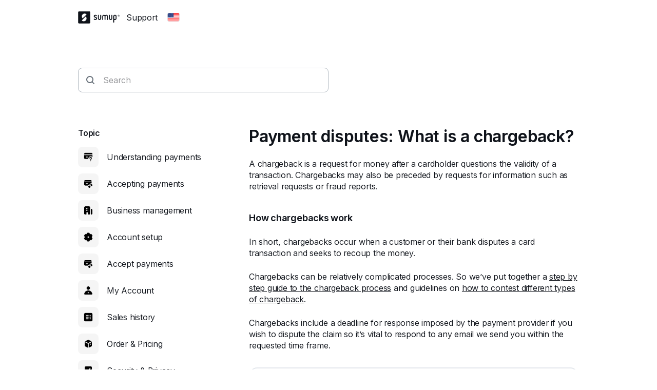

--- FILE ---
content_type: text/html; charset=utf-8
request_url: https://help.sumup.com/en-US/articles/3ztthQLEXab3K0vUaQqgwx-chargeback-faq
body_size: 25814
content:
<!DOCTYPE html><html lang="en"><head><meta charSet="utf-8"/><meta name="viewport" content="width=device-width"/><title>Payment disputes: What is a chargeback? - SumUp - Support Center</title><meta name="description" content="A chargeback is a request for money after a cardholder questions the validity of a transaction. Chargebacks may also be preceded by requests for information such as retrieval requests or fraud reports."/><meta name="next-head-count" content="4"/><link rel="preload" href="https://static.sumup.com/fonts/Inter/Inter-normal-latin.woff2" as="font" type="font/woff2" crossorigin=""/><link rel="apple-touch-icon" sizes="180x180" href="https://static.sumup.com/favicons/apple-touch-icon.png"/><link rel="icon" type="image/png" sizes="32x32" href="https://static.sumup.com/favicons/favicon-32x32.png"/><link rel="icon" type="image/png" sizes="16x16" href="https://static.sumup.com/favicons/favicon-16x16.png"/><link rel="manifest" href="https://static.sumup.com/favicons/site.webmanifest"/><link rel="mask-icon" href="https://static.sumup.com/favicons/safari-pinned-tab.svg" color="#ffffff"/><link rel="shortcut icon" href="https://static.sumup.com/favicons/favicon.ico"/><meta name="msapplication-config" content="https://static.sumup.com/favicons/browserconfig.xml"/><meta name="apple-mobile-web-app-title" content="SumUp"/><meta name="application-name" content="SumUp"/><meta name="msapplication-TileColor" content="#ffffff"/><meta name="theme-color" content="#ffffff"/><meta name="google-site-verification" content="4vagLn1arWb18FlwovnoLppwI_zNourQEznDkFQSEUY"/><link rel="preload" href="/_next/static/css/ab920987c679ca9c.css" as="style"/><link rel="stylesheet" href="/_next/static/css/ab920987c679ca9c.css" data-n-g=""/><noscript data-n-css=""></noscript><script defer="" nomodule="" src="/_next/static/chunks/polyfills-42372ed130431b0a.js"></script><script src="/_next/static/chunks/webpack-5382d7b9989f40c1.js" defer=""></script><script src="/_next/static/chunks/framework-ada8c3131db50756.js" defer=""></script><script src="/_next/static/chunks/main-d2ef9bbc64f1a4b3.js" defer=""></script><script src="/_next/static/chunks/pages/_app-87370627c171a0a8.js" defer=""></script><script src="/_next/static/chunks/pages/articles/%5BarticleSlug%5D-c739214fa71d4feb.js" defer=""></script><script src="/_next/static/PwpglpA2YgWRZot4tVKeY/_buildManifest.js" defer=""></script><script src="/_next/static/PwpglpA2YgWRZot4tVKeY/_ssgManifest.js" defer=""></script></head><body><div id="__next"><!--$--><!--/$--><script id="gtmCookieConsent" type="text/javascript">function getCategories(){try{var e=decodeURIComponent(document.cookie);return/groups=([C\d\:\,]+)/.exec(e)[1].split(",").reduce(function(e,t){var a=t.split(":");return e[a[0]]=a[1],e},{})}catch(e){return{C0001:"1"}}}function gtag(){dataLayer.push(arguments)}window.dataLayer=window.dataLayer||[];var categories=getCategories();gtag("consent","default",{analytics_storage:"1"===categories.C0002?"granted":"denied",ad_storage:"1"===categories.C0004?"granted":"denied"}),"1"!==categories.C0004&&gtag("set","ads_data_redaction",!0);</script><noscript><iframe title="gtm" src="https://www.googletagmanager.com/ns.html?id=GTM-ZC88" height="0" width="0" style="display:none;visibility:hidden"></iframe></noscript><style data-emotion="css 1v2zeng">.css-1v2zeng{display:-webkit-box;display:-webkit-flex;display:-ms-flexbox;display:flex;-webkit-flex-direction:column;-ms-flex-direction:column;flex-direction:column;position:fixed;top:0;width:100%;z-index:800;background-color:var(--cui-bg-normal);border-bottom:1px solid var(--cui-bg-subtle-pressed);border-bottom:var(--cui-bg-normal);margin-bottom:0;-webkit-transition:all 0.3s ease-in-out;transition:all 0.3s ease-in-out;}@media (max-width: 767px){.css-1v2zeng{margin-bottom:24px;}}</style><header class="css-1v2zeng e1jwqxir6"><style data-emotion="css byp57f">.css-byp57f{margin:0 auto;width:100%;max-width:880px;padding-left:calc(16px / 2);padding-right:calc(16px / 2);}@media (max-width: 479px){.css-byp57f{max-width:400px;padding-left:calc(8px / 2);padding-right:calc(8px / 2);}}@media (min-width: 480px){.css-byp57f{max-width:600px;padding-left:calc(16px / 2);padding-right:calc(16px / 2);}}@media (min-width: 768px){.css-byp57f{max-width:760px;padding-left:calc(24px / 2);padding-right:calc(24px / 2);}}@media (min-width: 960px){.css-byp57f{max-width:880px;padding-left:calc(24px / 2);padding-right:calc(24px / 2);}}@media (min-width: 1280px){.css-byp57f{max-width:1200px;padding-left:calc(24px / 2);padding-right:calc(24px / 2);}}@media only screen and (max-width: 767px){.css-byp57f{padding:0 16px;}}@media only screen and (min-width: 1280px){.css-byp57f{max-width:1000px;}}</style><div class="css-byp57f edd11j722"><style data-emotion="css 1es4c6y">.css-1es4c6y{display:-webkit-box;display:-webkit-flex;display:-ms-flexbox;display:flex;-webkit-align-items:center;-webkit-box-align:center;-ms-flex-align:center;align-items:center;-webkit-box-pack:justify;-webkit-justify-content:space-between;justify-content:space-between;z-index:40;background-color:var(--cui-bg-normal);}</style><div class="css-1es4c6y e1jwqxir10"><style data-emotion="css zsbo86">.css-zsbo86{display:-webkit-box;display:-webkit-flex;display:-ms-flexbox;display:flex;-webkit-align-items:center;-webkit-box-align:center;-ms-flex-align:center;align-items:center;position:relative;z-index:20;}</style><div class="css-zsbo86 e1jwqxir1"><style data-emotion="css 1sxh5hh">.css-1sxh5hh{display:-webkit-box;display:-webkit-flex;display:-ms-flexbox;display:flex;-webkit-align-items:center;-webkit-box-align:center;-ms-flex-align:center;align-items:center;-webkit-text-decoration:none;text-decoration:none;color:var(--cui-fg-normal);}.css-1sxh5hh:hover,.css-1sxh5hh:focus{color:var(--cui-fg-normal-hovered);}.css-1sxh5hh:active{color:var(--cui-fg-normal-pressed);}</style><a aria-label="SumUp Logo Homepage" href="/en-US" class="css-1sxh5hh e1jwqxir7"><style data-emotion="css 13j6its">.css-13j6its{position:relative;margin-top:16px;margin-bottom:16px;margin-right:12px;height:calc(32px + 4px);}@media (max-width: 767px){.css-13j6its{height:32px;}}</style><svg width="82" height="24" viewBox="0 0 82 24" fill="none" xmlns="http://www.w3.org/2000/svg" class="css-13j6its e1jwqxir8"><path d="M22.171.19H1.943C1.029.19.267.952.267 1.867V21.98c0 .914.762 1.676 1.676 1.676H22.17c.915 0 1.677-.762 1.677-1.676V1.867c0-.953-.762-1.677-1.677-1.677ZM15.048 17.83c-2.057 2.057-5.334 2.133-7.505.266l-.038-.038a.356.356 0 0 1 0-.495l7.314-7.276a.4.4 0 0 1 .495 0c1.905 2.21 1.829 5.485-.266 7.543Zm1.523-11.62-7.314 7.277a.4.4 0 0 1-.495 0c-1.905-2.172-1.829-5.448.228-7.505 2.058-2.057 5.334-2.133 7.505-.267 0 0 .038 0 .038.038.19.115.19.343.038.458Z" fill="currentColor" class="logo-symbol"></path><g class="logo-text" fill="currentColor"><path fill-rule="evenodd" clip-rule="evenodd" d="M55.048 6.705h-.038a3.22 3.22 0 0 0-2.286.952 3.29 3.29 0 0 0-2.286-.952H50.4c-1.752 0-3.2 1.41-3.2 3.2v6.21c.038.495.419.876.914.876.495 0 .876-.381.915-.877v-6.21c0-.761.61-1.37 1.371-1.37h.038c.762 0 1.333.57 1.371 1.333v6.247c.047.45.364.877.877.877.495 0 .876-.381.914-.877V9.83c.038-.724.648-1.334 1.371-1.334h.039c.761 0 1.37.61 1.37 1.372v6.247c.039.495.42.877.915.877.495 0 .876-.381.914-.877v-6.21c.039-1.752-1.409-3.2-3.161-3.2Zm-10.82 0c-.495 0-.876.38-.914.876v6.21c0 .761-.61 1.37-1.41 1.37h-.037c-.762 0-1.41-.609-1.41-1.37V7.542c-.038-.495-.419-.876-.914-.876-.495 0-.876.38-.914.876v6.21c0 1.752 1.447 3.2 3.238 3.2h.038c1.79 0 3.238-1.448 3.238-3.2V7.58c0-.495-.42-.876-.915-.876Zm21.639 0c-.496 0-.877.38-.915.876v6.21c0 .761-.61 1.37-1.41 1.37h-.037c-.762 0-1.41-.609-1.41-1.37V7.542c-.038-.495-.419-.876-.914-.876-.495 0-.876.38-.914.876v6.21c0 1.752 1.447 3.2 3.238 3.2h.038c1.79 0 3.238-1.448 3.238-3.2V7.58c-.038-.495-.42-.876-.914-.876Z"></path><path d="M71.924 6.705h-.038c-1.829 0-3.276 1.447-3.276 3.238v11.276c0 .495.418.914.914.914a.927.927 0 0 0 .914-.914v-4.686c.343.305.914.457 1.448.457h.038c1.828 0 3.2-1.561 3.2-3.352V9.867c0-1.79-1.372-3.162-3.2-3.162Zm1.447 7.01c0 .99-.647 1.409-1.41 1.409h-.037c-.8 0-1.41-.42-1.41-1.41V9.943c0-.762.648-1.41 1.41-1.41h.038c.8 0 1.41.61 1.41 1.41v3.771Z"></path><path fill-rule="evenodd" clip-rule="evenodd" d="M34.133 10.781c-1.028-.42-1.676-.686-1.676-1.295 0-.496.381-.953 1.257-.953.534 0 .99.229 1.334.686.228.267.457.42.723.42.534 0 .953-.42.953-.915 0-.19-.038-.381-.153-.495-.571-.877-1.752-1.486-2.857-1.486-1.523 0-3.085.952-3.085 2.78 0 1.867 1.523 2.477 2.78 2.934.991.381 1.867.724 1.867 1.524 0 .61-.571 1.219-1.638 1.219-.343 0-.952-.076-1.371-.571-.229-.267-.496-.381-.724-.381-.495 0-.953.419-.953.914 0 .19.077.38.19.533.572.876 1.868 1.296 2.858 1.296 1.676 0 3.505-1.067 3.505-3.01-.038-2.057-1.676-2.705-3.01-3.2Z"></path><path d="M79.39 6.705a1.829 1.829 0 1 0 .001 3.658 1.829 1.829 0 0 0 0-3.658Zm0 3.2c-.761 0-1.371-.61-1.371-1.372 0-.762.61-1.371 1.371-1.371.762 0 1.372.61 1.372 1.371 0 .762-.61 1.372-1.371 1.372Z"></path><path d="M79.581 8.61a.453.453 0 0 0 .38-.458c0-.304-.228-.495-.57-.495h-.458c-.114 0-.19.076-.19.19v1.258c0 .114.076.19.19.19.115 0 .19-.076.19-.19v-.457l.458.571c.038.076.076.076.19.076.153 0 .19-.114.19-.19s-.037-.115-.075-.153l-.305-.342Zm-.152-.267H79.2v-.381h.229c.114 0 .19.076.19.19 0 .077-.076.19-.19.19Z"></path></g></svg></a><p class="cui-body-o5xe cui-body-m-mwmz cui-body-regular-hd7o cui-body-normal-pvqj">Support</p><style data-emotion="css 1xptk8q">@media (max-width: 767px){.css-1xptk8q{display:none;}}@media (min-width: 768px) and (max-width: 959px){.css-1xptk8q{display:none;}}@media (min-width: 960px){.css-1xptk8q{display:block;}}@media (max-width: 767px){.css-1xptk8q div:first-child{margin-top:40px;}}@media (min-width: 768px){.css-1xptk8q div:first-child{margin-top:0;}}</style><div class="css-1xptk8q edd11j716"><style data-emotion="css 8w0btz">.css-8w0btz{margin-left:8px;}</style><button title="Change country" aria-label="Change country" class="cui-button-ylou cui-button-tertiary-s4ao cui-button-m-p5bj cui-focus-visible-y4xg cui-iconbutton-xjpq cui-iconbutton-m-9nqy css-8w0btz e1jwqxir0"><span class="cui-button-loader-uhaf" aria-hidden="true"><span class="cui-button-dot-let3"></span><span class="cui-button-dot-let3"></span><span class="cui-button-dot-let3"></span><span class="cui-hide-visually-mb4x">Loading</span></span><span class="cui-button-content-vmdv"><img alt="" src="https://circuit.sumup.com/icons/v2/flag_us_16.svg" class="cui-button-leading-icon-krqk"/><span class="cui-button-label-cmag">Change country</span></span></button></div><style data-emotion="css t7mwcr">@media (max-width: 767px){.css-t7mwcr{display:-webkit-box;display:-webkit-flex;display:-ms-flexbox;display:flex;-webkit-align-items:center;-webkit-box-align:center;-ms-flex-align:center;align-items:center;z-index:30;}}@media (min-width: 768px) and (max-width: 959px){.css-t7mwcr{display:-webkit-box;display:-webkit-flex;display:-ms-flexbox;display:flex;-webkit-align-items:center;-webkit-box-align:center;-ms-flex-align:center;align-items:center;z-index:30;}}@media (min-width: 960px){.css-t7mwcr{display:none;}}</style><div class="css-t7mwcr edd11j718"><button title="Change country" aria-label="Change country" class="cui-button-ylou cui-button-tertiary-s4ao cui-button-m-p5bj cui-focus-visible-y4xg cui-iconbutton-xjpq cui-iconbutton-m-9nqy css-8w0btz e1jwqxir0"><span class="cui-button-loader-uhaf" aria-hidden="true"><span class="cui-button-dot-let3"></span><span class="cui-button-dot-let3"></span><span class="cui-button-dot-let3"></span><span class="cui-hide-visually-mb4x">Loading</span></span><span class="cui-button-content-vmdv"><img alt="" src="https://circuit.sumup.com/icons/v2/flag_us_16.svg" class="cui-button-leading-icon-krqk"/><span class="cui-button-label-cmag">Change country</span></span></button></div><div class="css-1xptk8q edd11j716"></div></div><style data-emotion="css nfttpl">@media (max-width: 767px){.css-nfttpl{display:-webkit-box;display:-webkit-flex;display:-ms-flexbox;display:flex;-webkit-box-pack:end;-ms-flex-pack:end;-webkit-justify-content:flex-end;justify-content:flex-end;width:100%;}}@media (min-width: 768px) and (max-width: 959px){.css-nfttpl{display:-webkit-box;display:-webkit-flex;display:-ms-flexbox;display:flex;-webkit-box-pack:end;-ms-flex-pack:end;-webkit-justify-content:flex-end;justify-content:flex-end;width:100%;}}</style><div class="css-nfttpl e1jwqxir17"><style data-emotion="css 141o1yv">.css-141o1yv{max-width:500px;display:-webkit-box;display:-webkit-flex;display:-ms-flexbox;display:flex;-webkit-align-items:center;-webkit-box-align:center;-ms-flex-align:center;align-items:center;-webkit-flex-direction:column;-ms-flex-direction:column;flex-direction:column;-webkit-transform:translate(-50%, 0);-moz-transform:translate(-50%, 0);-ms-transform:translate(-50%, 0);transform:translate(-50%, 0);-webkit-transition:all 0.3s ease-in-out;transition:all 0.3s ease-in-out;transition-property:margin-top,width;z-index:1;width:48px;position:relative;left:calc(24px - 4px);margin-top:calc(-48px * 2);}@media (min-width: 960px){.css-141o1yv{width:calc(40px * 3);}}@media (min-width: 960px){.css-141o1yv{margin-top:calc(-48px * 2);}}@media (min-width: 960px){.css-141o1yv{position:absolute;top:10px;left:50%;-webkit-transition:all 0.3s ease-in-out;transition:all 0.3s ease-in-out;}}.css-141o1yv>div:first-child,.css-141o1yv>div:first-child>div{width:100%;}</style><div class="css-141o1yv e1jwqxir15"><style data-emotion="css 1qxbb1m">.css-1qxbb1m{display:-webkit-box;display:-webkit-flex;display:-ms-flexbox;display:flex;-webkit-align-items:center;-webkit-box-align:center;-ms-flex-align:center;align-items:center;}.css-1qxbb1m label{width:100%;}.css-1qxbb1m label svg{height:40px;}</style><div class="css-1qxbb1m e1jwqxir12"><style data-emotion="css 1t50hje">.css-1t50hje input{box-shadow:none;text-overflow:ellipsis;overflow:hidden;padding-right:0;}</style><div class="cui-field-wrapper-rn8e css-1t50hje e1jwqxir16"><label for=":R9jal6cm:" class="cui-field-label-8ama"><span class="cui-field-label-text-x1ew cui-hide-visually-mb4x">Search</span></label><div class="cui-input-wrapper-hyjb"><svg width="16" height="16" viewBox="0 0 16 16" fill="none" xmlns="http://www.w3.org/2000/svg" class="cui-input-prefix-0xal"><path fill-rule="evenodd" clip-rule="evenodd" d="M12 7A5 5 0 1 1 2 7a5 5 0 0 1 10 0zm-.81 5.608a7 7 0 1 1 1.418-1.418l3.102 3.103c.186.189.29.443.29.709a.999.999 0 0 1-.998.998c-.266 0-.52-.104-.71-.29l-3.102-3.102zM14 5.238v-.472c.004.157.004.315 0 .472z" fill="currentColor"></path></svg><input id=":R9jal6cm:" class="cui-input-3cn0 cui-input-has-prefix-ontd cui-searchinput-6wut" type="search" placeholder="Search" tabindex="-1" value=""/></div><span role="status" aria-live="polite"></span></div><style data-emotion="css pgwcrw">.css-pgwcrw{display:none;margin-left:8px;}</style><button title="Close" aria-label="Close" tabindex="-1" class="cui-button-ylou cui-button-tertiary-s4ao cui-button-m-p5bj cui-focus-visible-y4xg cui-iconbutton-xjpq cui-iconbutton-m-9nqy css-pgwcrw"><span class="cui-button-loader-uhaf" aria-hidden="true"><span class="cui-button-dot-let3"></span><span class="cui-button-dot-let3"></span><span class="cui-button-dot-let3"></span><span class="cui-hide-visually-mb4x">Loading</span></span><span class="cui-button-content-vmdv"><svg xmlns="http://www.w3.org/2000/svg" width="24" height="24" fill="none" viewBox="0 0 24 24" aria-hidden="true" class="cui-button-leading-icon-krqk"><path fill="currentColor" d="M7.1 18.3a.99.99 0 1 1-1.4-1.4l4.9-4.9-4.9-4.9a.99.99 0 1 1 1.4-1.4l4.9 4.9 4.9-4.9a.99.99 0 1 1 1.4 1.4L13.4 12l4.9 4.9a.99.99 0 1 1-1.4 1.4L12 13.4z"></path></svg><span class="cui-button-label-cmag">Close</span></span></button></div></div></div><style data-emotion="css 4oxs1p">.css-4oxs1p{position:absolute;left:0;top:0;width:100%;height:64px;z-index:0;background-color:var(--cui-bg-normal);visibility:hidden;opacity:0;-webkit-transition:all 0.3s ease-in-out;transition:all 0.3s ease-in-out;}</style><div class="css-4oxs1p e1jwqxir18"></div></div></div></header><style data-emotion="css 1cny88w">.css-1cny88w{margin:0 auto;width:100%;max-width:880px;padding-left:calc(16px / 2);padding-right:calc(16px / 2);position:relative;top:calc(56px + 12px);}@media (max-width: 479px){.css-1cny88w{max-width:400px;padding-left:calc(8px / 2);padding-right:calc(8px / 2);}}@media (min-width: 480px){.css-1cny88w{max-width:600px;padding-left:calc(16px / 2);padding-right:calc(16px / 2);}}@media (min-width: 768px){.css-1cny88w{max-width:760px;padding-left:calc(24px / 2);padding-right:calc(24px / 2);}}@media (min-width: 960px){.css-1cny88w{max-width:880px;padding-left:calc(24px / 2);padding-right:calc(24px / 2);}}@media (min-width: 1280px){.css-1cny88w{max-width:1200px;padding-left:calc(24px / 2);padding-right:calc(24px / 2);}}@media only screen and (max-width: 767px){.css-1cny88w{padding:0 16px;}}@media only screen and (min-width: 1280px){.css-1cny88w{max-width:1000px;}}</style><div class="css-1cny88w edd11j723"><style data-emotion="css 1tdy5sc">.css-1tdy5sc{margin-bottom:56px;position:relative;}@media (min-width: 768px){.css-1tdy5sc{margin-top:calc(2 * 32px);}}</style><header class="css-1tdy5sc e1jwqxir3"><div><style data-emotion="css 1ucwsr7">.css-1ucwsr7{width:100%;display:-webkit-box;display:-webkit-flex;display:-ms-flexbox;display:flex;-webkit-flex-direction:column;-ms-flex-direction:column;flex-direction:column;-webkit-box-pack:center;-ms-flex-pack:center;-webkit-justify-content:center;justify-content:center;-webkit-align-items:flex-start;-webkit-box-align:flex-start;-ms-flex-align:flex-start;align-items:flex-start;position:relative;z-index:30;}</style><div class="css-1ucwsr7 e1jwqxir11"><style data-emotion="css 15x1d84">.css-15x1d84{width:100%;max-width:500px;}@media (min-width: 960px){.css-15x1d84{width:50%;}}.css-15x1d84>div{margin-bottom:12px;}</style><div class="css-15x1d84 e1jwqxir14"><style data-emotion="css k4eprn">.css-k4eprn{margin-bottom:16px;}</style><div class="cui-field-wrapper-rn8e css-k4eprn"><label for=":Rkqjacm:" class="cui-field-label-8ama"><span class="cui-field-label-text-x1ew cui-hide-visually-mb4x">Search</span></label><div class="cui-input-wrapper-hyjb"><svg width="16" height="16" viewBox="0 0 16 16" fill="none" xmlns="http://www.w3.org/2000/svg" class="cui-input-prefix-0xal"><path fill-rule="evenodd" clip-rule="evenodd" d="M12 7A5 5 0 1 1 2 7a5 5 0 0 1 10 0zm-.81 5.608a7 7 0 1 1 1.418-1.418l3.102 3.103c.186.189.29.443.29.709a.999.999 0 0 1-.998.998c-.266 0-.52-.104-.71-.29l-3.102-3.102zM14 5.238v-.472c.004.157.004.315 0 .472z" fill="currentColor"></path></svg><input id=":Rkqjacm:" class="cui-input-3cn0 cui-input-has-prefix-ontd cui-searchinput-6wut" type="search" placeholder="Search" value=""/></div><span role="status" aria-live="polite"></span></div></div></div></div></header><style data-emotion="css 1bdybjj">.css-1bdybjj{position:relative;margin-left:calc(-16px / 2);margin-right:calc(-16px / 2);}.css-1bdybjj::before,.css-1bdybjj::after{content:' ';display:table;}.css-1bdybjj::after{clear:both;}@media (max-width: 479px){.css-1bdybjj{margin-left:calc(-8px / 2);margin-right:calc(-8px / 2);}}@media (min-width: 480px){.css-1bdybjj{margin-left:calc(-16px / 2);margin-right:calc(-16px / 2);}}@media (min-width: 768px){.css-1bdybjj{margin-left:calc(-24px / 2);margin-right:calc(-24px / 2);}}@media (min-width: 960px){.css-1bdybjj{margin-left:calc(-24px / 2);margin-right:calc(-24px / 2);}}@media (min-width: 1280px){.css-1bdybjj{margin-left:calc(-24px / 2);margin-right:calc(-24px / 2);}}</style><div class="css-1bdybjj e1i47kp50"><style data-emotion="css oy3sjt">.css-oy3sjt{box-sizing:border-box;float:left;padding-left:calc(16px / 2);padding-right:calc(16px / 2);width:100%;left:0%;position:relative;}@media (max-width: 479px){.css-oy3sjt{padding-left:calc(8px / 2);padding-right:calc(8px / 2);}}@media (min-width: 480px){.css-oy3sjt{padding-left:calc(16px / 2);padding-right:calc(16px / 2);}}@media (min-width: 768px){.css-oy3sjt{padding-left:calc(24px / 2);padding-right:calc(24px / 2);}}@media (min-width: 960px){.css-oy3sjt{padding-left:calc(24px / 2);padding-right:calc(24px / 2);}}@media (min-width: 1280px){.css-oy3sjt{padding-left:calc(24px / 2);padding-right:calc(24px / 2);}}</style><div class="css-oy3sjt em3hit60"></div></div></div><style data-emotion="css 1pazuri">.css-1pazuri{margin-top:calc(2 * 40px);width:100%;}</style><footer class="css-1pazuri egcqk4d3"><style data-emotion="css 1owbjvq">.css-1owbjvq{width:100%;color:var(--cui-fg-subtle);background-color:var(--cui-bg-subtle);padding-top:48px;padding-bottom:32px;}</style><div class="css-1owbjvq egcqk4d5"><style data-emotion="css byp57f">.css-byp57f{margin:0 auto;width:100%;max-width:880px;padding-left:calc(16px / 2);padding-right:calc(16px / 2);}@media (max-width: 479px){.css-byp57f{max-width:400px;padding-left:calc(8px / 2);padding-right:calc(8px / 2);}}@media (min-width: 480px){.css-byp57f{max-width:600px;padding-left:calc(16px / 2);padding-right:calc(16px / 2);}}@media (min-width: 768px){.css-byp57f{max-width:760px;padding-left:calc(24px / 2);padding-right:calc(24px / 2);}}@media (min-width: 960px){.css-byp57f{max-width:880px;padding-left:calc(24px / 2);padding-right:calc(24px / 2);}}@media (min-width: 1280px){.css-byp57f{max-width:1200px;padding-left:calc(24px / 2);padding-right:calc(24px / 2);}}@media only screen and (max-width: 767px){.css-byp57f{padding:0 16px;}}@media only screen and (min-width: 1280px){.css-byp57f{max-width:1000px;}}</style><div class="css-byp57f edd11j722"><style data-emotion="css 1bdybjj">.css-1bdybjj{position:relative;margin-left:calc(-16px / 2);margin-right:calc(-16px / 2);}.css-1bdybjj::before,.css-1bdybjj::after{content:' ';display:table;}.css-1bdybjj::after{clear:both;}@media (max-width: 479px){.css-1bdybjj{margin-left:calc(-8px / 2);margin-right:calc(-8px / 2);}}@media (min-width: 480px){.css-1bdybjj{margin-left:calc(-16px / 2);margin-right:calc(-16px / 2);}}@media (min-width: 768px){.css-1bdybjj{margin-left:calc(-24px / 2);margin-right:calc(-24px / 2);}}@media (min-width: 960px){.css-1bdybjj{margin-left:calc(-24px / 2);margin-right:calc(-24px / 2);}}@media (min-width: 1280px){.css-1bdybjj{margin-left:calc(-24px / 2);margin-right:calc(-24px / 2);}}</style><div class="css-1bdybjj e1i47kp50"><style data-emotion="css oy3sjt">.css-oy3sjt{box-sizing:border-box;float:left;padding-left:calc(16px / 2);padding-right:calc(16px / 2);width:100%;left:0%;position:relative;}@media (max-width: 479px){.css-oy3sjt{padding-left:calc(8px / 2);padding-right:calc(8px / 2);}}@media (min-width: 480px){.css-oy3sjt{padding-left:calc(16px / 2);padding-right:calc(16px / 2);}}@media (min-width: 768px){.css-oy3sjt{padding-left:calc(24px / 2);padding-right:calc(24px / 2);}}@media (min-width: 960px){.css-oy3sjt{padding-left:calc(24px / 2);padding-right:calc(24px / 2);}}@media (min-width: 1280px){.css-oy3sjt{padding-left:calc(24px / 2);padding-right:calc(24px / 2);}}</style><div class="css-oy3sjt em3hit60"><style data-emotion="css 1xx9rsq">.css-1xx9rsq{padding-bottom:32px;}</style><div class="css-1xx9rsq egcqk4d8"><style data-emotion="css qyt3h8">.css-qyt3h8{width:-webkit-fit-content;width:-moz-fit-content;width:fit-content;display:-webkit-box;display:-webkit-flex;display:-ms-flexbox;display:flex;color:var(--cui-bg-strong);}.css-qyt3h8:visited,.css-qyt3h8:visited:active,.css-qyt3h8:visited:hover,.css-qyt3h8:hover,.css-qyt3h8:active,.css-qyt3h8:focus{color:var(--cui-bg-strong);}</style><a href="/en-US" aria-label="SumUp Logo Homepage" class="cui-body-o5xe cui-body-m-mwmz cui-body-regular-hd7o cui-body-normal-pvqj cui-anchor-xoc6 cui-focus-visible-y4xg css-qyt3h8 egcqk4d7"><style data-emotion="css 8yjtdq">.css-8yjtdq{height:calc(32px + 4px);}@media (max-width: 767px){.css-8yjtdq{height:32px;}}</style><svg width="82" height="24" viewBox="0 0 82 24" fill="none" xmlns="http://www.w3.org/2000/svg" class="css-8yjtdq egcqk4d4"><path d="M22.171.19H1.943C1.029.19.267.952.267 1.867V21.98c0 .914.762 1.676 1.676 1.676H22.17c.915 0 1.677-.762 1.677-1.676V1.867c0-.953-.762-1.677-1.677-1.677ZM15.048 17.83c-2.057 2.057-5.334 2.133-7.505.266l-.038-.038a.356.356 0 0 1 0-.495l7.314-7.276a.4.4 0 0 1 .495 0c1.905 2.21 1.829 5.485-.266 7.543Zm1.523-11.62-7.314 7.277a.4.4 0 0 1-.495 0c-1.905-2.172-1.829-5.448.228-7.505 2.058-2.057 5.334-2.133 7.505-.267 0 0 .038 0 .038.038.19.115.19.343.038.458Z" fill="currentColor" class="logo-symbol"></path><g class="logo-text" fill="currentColor"><path fill-rule="evenodd" clip-rule="evenodd" d="M55.048 6.705h-.038a3.22 3.22 0 0 0-2.286.952 3.29 3.29 0 0 0-2.286-.952H50.4c-1.752 0-3.2 1.41-3.2 3.2v6.21c.038.495.419.876.914.876.495 0 .876-.381.915-.877v-6.21c0-.761.61-1.37 1.371-1.37h.038c.762 0 1.333.57 1.371 1.333v6.247c.047.45.364.877.877.877.495 0 .876-.381.914-.877V9.83c.038-.724.648-1.334 1.371-1.334h.039c.761 0 1.37.61 1.37 1.372v6.247c.039.495.42.877.915.877.495 0 .876-.381.914-.877v-6.21c.039-1.752-1.409-3.2-3.161-3.2Zm-10.82 0c-.495 0-.876.38-.914.876v6.21c0 .761-.61 1.37-1.41 1.37h-.037c-.762 0-1.41-.609-1.41-1.37V7.542c-.038-.495-.419-.876-.914-.876-.495 0-.876.38-.914.876v6.21c0 1.752 1.447 3.2 3.238 3.2h.038c1.79 0 3.238-1.448 3.238-3.2V7.58c0-.495-.42-.876-.915-.876Zm21.639 0c-.496 0-.877.38-.915.876v6.21c0 .761-.61 1.37-1.41 1.37h-.037c-.762 0-1.41-.609-1.41-1.37V7.542c-.038-.495-.419-.876-.914-.876-.495 0-.876.38-.914.876v6.21c0 1.752 1.447 3.2 3.238 3.2h.038c1.79 0 3.238-1.448 3.238-3.2V7.58c-.038-.495-.42-.876-.914-.876Z"></path><path d="M71.924 6.705h-.038c-1.829 0-3.276 1.447-3.276 3.238v11.276c0 .495.418.914.914.914a.927.927 0 0 0 .914-.914v-4.686c.343.305.914.457 1.448.457h.038c1.828 0 3.2-1.561 3.2-3.352V9.867c0-1.79-1.372-3.162-3.2-3.162Zm1.447 7.01c0 .99-.647 1.409-1.41 1.409h-.037c-.8 0-1.41-.42-1.41-1.41V9.943c0-.762.648-1.41 1.41-1.41h.038c.8 0 1.41.61 1.41 1.41v3.771Z"></path><path fill-rule="evenodd" clip-rule="evenodd" d="M34.133 10.781c-1.028-.42-1.676-.686-1.676-1.295 0-.496.381-.953 1.257-.953.534 0 .99.229 1.334.686.228.267.457.42.723.42.534 0 .953-.42.953-.915 0-.19-.038-.381-.153-.495-.571-.877-1.752-1.486-2.857-1.486-1.523 0-3.085.952-3.085 2.78 0 1.867 1.523 2.477 2.78 2.934.991.381 1.867.724 1.867 1.524 0 .61-.571 1.219-1.638 1.219-.343 0-.952-.076-1.371-.571-.229-.267-.496-.381-.724-.381-.495 0-.953.419-.953.914 0 .19.077.38.19.533.572.876 1.868 1.296 2.858 1.296 1.676 0 3.505-1.067 3.505-3.01-.038-2.057-1.676-2.705-3.01-3.2Z"></path><path d="M79.39 6.705a1.829 1.829 0 1 0 .001 3.658 1.829 1.829 0 0 0 0-3.658Zm0 3.2c-.761 0-1.371-.61-1.371-1.372 0-.762.61-1.371 1.371-1.371.762 0 1.372.61 1.372 1.371 0 .762-.61 1.372-1.371 1.372Z"></path><path d="M79.581 8.61a.453.453 0 0 0 .38-.458c0-.304-.228-.495-.57-.495h-.458c-.114 0-.19.076-.19.19v1.258c0 .114.076.19.19.19.115 0 .19-.076.19-.19v-.457l.458.571c.038.076.076.076.19.076.153 0 .19-.114.19-.19s-.037-.115-.075-.153l-.305-.342Zm-.152-.267H79.2v-.381h.229c.114 0 .19.076.19.19 0 .077-.076.19-.19.19Z"></path></g></svg></a></div></div></div><div class="css-1bdybjj e1i47kp50"><style data-emotion="css 1tdped5">.css-1tdped5{box-sizing:border-box;float:left;padding-left:calc(16px / 2);padding-right:calc(16px / 2);width:100%;left:0%;position:relative;}@media (max-width: 479px){.css-1tdped5{padding-left:calc(8px / 2);padding-right:calc(8px / 2);}}@media (min-width: 480px){.css-1tdped5{padding-left:calc(16px / 2);padding-right:calc(16px / 2);}}@media (min-width: 768px){.css-1tdped5{padding-left:calc(24px / 2);padding-right:calc(24px / 2);}}@media (min-width: 960px){.css-1tdped5{padding-left:calc(24px / 2);padding-right:calc(24px / 2);}}@media (min-width: 1280px){.css-1tdped5{padding-left:calc(24px / 2);padding-right:calc(24px / 2);}}@media (min-width: 480px){.css-1tdped5{width:100%;}}@media (min-width: 768px){.css-1tdped5{width:75%;}}</style><div class="css-1tdped5 em3hit60"><style data-emotion="css 17e4dts">.css-17e4dts{display:-webkit-box;display:-webkit-flex;display:-ms-flexbox;display:flex;-webkit-flex-direction:row;-ms-flex-direction:row;flex-direction:row;-webkit-box-flex-wrap:wrap;-webkit-flex-wrap:wrap;-ms-flex-wrap:wrap;flex-wrap:wrap;}@media (min-width: 480px) and (max-width: 767px){.css-17e4dts{margin-top:32px;}}@media (max-width: 479px){.css-17e4dts{margin-bottom:24px;}}</style><nav class="css-17e4dts egcqk4d9"><style data-emotion="css 1oth6l3">.css-1oth6l3{width:100%;list-style:none;}@media (min-width: 480px){.css-1oth6l3{width:33.33%;}}</style><ul class="css-1oth6l3 egcqk4d11"><style data-emotion="css 1p61zde">.css-1p61zde{color:var(--cui-fg-subtle);margin-bottom:8px;}.css-1p61zde a{border-radius:0;}</style><li class="css-1p61zde egcqk4d10"><style data-emotion="css p7f9y3">.css-p7f9y3{color:var(--cui-fg-subtle);-webkit-text-decoration:none;text-decoration:none;border-bottom:1px solid;border-bottom-color:transparent;-webkit-transition:color 120ms ease-in-out,border-bottom-color 120ms ease-in-out;transition:color 120ms ease-in-out,border-bottom-color 120ms ease-in-out;}.css-p7f9y3:hover,.css-p7f9y3:visited:hover,.css-p7f9y3:visited:active,.css-p7f9y3:visited:focus,.css-p7f9y3:focus,.css-p7f9y3:active{color:var(--cui-bg-accent-strong);border-bottom-color:var(--cui-bg-accent-strong);}.css-p7f9y3:visited{color:inherit;}</style><a href="https://sumup.com/about" class="cui-body-o5xe cui-body-m-mwmz cui-body-regular-hd7o cui-body-normal-pvqj cui-anchor-xoc6 cui-focus-visible-y4xg css-p7f9y3 egcqk4d15">About</a></li><li class="css-1p61zde egcqk4d10"><a href="https://sumup.com/contact-us" class="cui-body-o5xe cui-body-m-mwmz cui-body-regular-hd7o cui-body-normal-pvqj cui-anchor-xoc6 cui-focus-visible-y4xg css-p7f9y3 egcqk4d15">Contact</a></li><li class="css-1p61zde egcqk4d10"><a href="https://sumup.com/us-partnerships" class="cui-body-o5xe cui-body-m-mwmz cui-body-regular-hd7o cui-body-normal-pvqj cui-anchor-xoc6 cui-focus-visible-y4xg css-p7f9y3 egcqk4d15">Partners</a></li></ul><ul class="css-1oth6l3 egcqk4d11"><li class="css-1p61zde egcqk4d10"><a href="https://developer.sumup.com/" class="cui-body-o5xe cui-body-m-mwmz cui-body-regular-hd7o cui-body-normal-pvqj cui-anchor-xoc6 cui-focus-visible-y4xg css-p7f9y3 egcqk4d15">Developers</a></li><li class="css-1p61zde egcqk4d10"><a href="https://sumup.com/welcome-consultant-program" class="cui-body-o5xe cui-body-m-mwmz cui-body-regular-hd7o cui-body-normal-pvqj cui-anchor-xoc6 cui-focus-visible-y4xg css-p7f9y3 egcqk4d15">Promote SumUp</a></li><li class="css-1p61zde egcqk4d10"><a href="https://sumup.com/business-guide" class="cui-body-o5xe cui-body-m-mwmz cui-body-regular-hd7o cui-body-normal-pvqj cui-anchor-xoc6 cui-focus-visible-y4xg css-p7f9y3 egcqk4d15">Business Guide</a></li></ul><ul class="css-1oth6l3 egcqk4d11"><li class="css-1p61zde egcqk4d10"><a href="https://sumup.com/careers" class="cui-body-o5xe cui-body-m-mwmz cui-body-regular-hd7o cui-body-normal-pvqj cui-anchor-xoc6 cui-focus-visible-y4xg css-p7f9y3 egcqk4d15">Jobs</a></li><li class="css-1p61zde egcqk4d10"><a href="https://sumup.com/press" class="cui-body-o5xe cui-body-m-mwmz cui-body-regular-hd7o cui-body-normal-pvqj cui-anchor-xoc6 cui-focus-visible-y4xg css-p7f9y3 egcqk4d15">Press</a></li></ul></nav></div></div></div></div><style data-emotion="css 1hwjzqs">.css-1hwjzqs{width:100%;color:var(--cui-fg-subtle);}</style><div class="css-1hwjzqs egcqk4d6"><div class="css-byp57f edd11j722"><div class="css-1bdybjj e1i47kp50"><div class="css-oy3sjt em3hit60"><style data-emotion="css 1581nod">.css-1581nod{margin-top:24px;}</style><nav class="css-1581nod egcqk4d0"><style data-emotion="css 1jcuizk">.css-1jcuizk{list-style:none;}@media (min-width: 480px){.css-1jcuizk{display:-webkit-box;display:-webkit-flex;display:-ms-flexbox;display:flex;-webkit-flex-direction:row;-ms-flex-direction:row;flex-direction:row;-webkit-box-pack:justify;-webkit-justify-content:space-between;justify-content:space-between;-webkit-align-items:center;-webkit-box-align:center;-ms-flex-align:center;align-items:center;-webkit-box-flex-wrap:wrap;-webkit-flex-wrap:wrap;-ms-flex-wrap:wrap;flex-wrap:wrap;}}</style><ul class="css-1jcuizk egcqk4d1"><li><style data-emotion="css mbr59c">.css-mbr59c{list-style:none;}</style><ul class="css-mbr59c egcqk4d13"><style data-emotion="css esb1kj">.css-esb1kj{font-size:0.875rem;line-height:1.25rem;margin-bottom:8px;}@media (min-width: 480px){.css-esb1kj{display:inline;margin-right:32px;}}@media (min-width: 768px){.css-esb1kj{font-size:1rem;line-height:1.375rem;}}.css-esb1kj a{padding:calc(4px / 4) 0;border-radius:0;}</style><li class="css-esb1kj egcqk4d12"><a href="https://sumup.com/legal" class="cui-body-o5xe cui-body-s-lehd cui-body-regular-hd7o cui-body-normal-pvqj cui-anchor-xoc6 cui-focus-visible-y4xg css-p7f9y3 egcqk4d15">Legal Notice</a></li><li class="css-esb1kj egcqk4d12"><a href="https://sumup.com/privacy" class="cui-body-o5xe cui-body-s-lehd cui-body-regular-hd7o cui-body-normal-pvqj cui-anchor-xoc6 cui-focus-visible-y4xg css-p7f9y3 egcqk4d15">Privacy Policy</a></li><li class="css-esb1kj egcqk4d12"><a href="https://sumup.com/terms" class="cui-body-o5xe cui-body-s-lehd cui-body-regular-hd7o cui-body-normal-pvqj cui-anchor-xoc6 cui-focus-visible-y4xg css-p7f9y3 egcqk4d15">Terms &amp; Conditions</a></li><li class="css-esb1kj egcqk4d12"><a href="https://sumup.com/cookies" class="cui-body-o5xe cui-body-s-lehd cui-body-regular-hd7o cui-body-normal-pvqj cui-anchor-xoc6 cui-focus-visible-y4xg css-p7f9y3 egcqk4d15">Cookie Policy</a></li><li class="css-esb1kj egcqk4d12"><a href="https://status.sumup.com/usa" class="cui-body-o5xe cui-body-s-lehd cui-body-regular-hd7o cui-body-normal-pvqj cui-anchor-xoc6 cui-focus-visible-y4xg css-p7f9y3 egcqk4d15">Service Status</a></li></ul></li><li><style data-emotion="css 1ewk2uu">.css-1ewk2uu{color:var(--cui-fg-subtle);display:inline-block;margin-top:12px;margin-bottom:12px;margin-left:0;margin-right:16px;}.css-1ewk2uu:last-child{margin-right:0;}</style><a title="facebook" href="https://facebook.com/sumup.us" class="cui-body-o5xe cui-body-m-mwmz cui-body-regular-hd7o cui-body-normal-pvqj cui-anchor-xoc6 cui-focus-visible-y4xg css-1ewk2uu egcqk4d14"><style data-emotion="css av2mzh">.css-av2mzh{color:var(--cui-fg-subtle);fill:var(--cui-fg-subtle);width:16px;height:16px;-webkit-transition:all 120ms ease-in-out;transition:all 120ms ease-in-out;}.css-av2mzh:hover,.css-av2mzh:focus{color:var(--cui-bg-accent-strong);fill:var(--cui-bg-accent-strong);-webkit-transform:scale(1.1);-moz-transform:scale(1.1);-ms-transform:scale(1.1);transform:scale(1.1);}</style><svg width="24" height="24" viewBox="0 0 24 24" fill="none" xmlns="http://www.w3.org/2000/svg" class="css-av2mzh e1vqgewd0"><path fill-rule="evenodd" clip-rule="evenodd" d="M22 12c0 4.991-3.657 9.128-8.438 9.878v-6.987h2.33L16.337 12h-2.773v-1.876c0-.79.387-1.562 1.63-1.562h1.26v-2.46s-1.144-.196-2.238-.196c-2.285 0-3.777 1.385-3.777 3.89V12h-2.54v2.89h2.54v6.988C5.657 21.128 2 16.991 2 12 2 6.477 6.477 2 12 2s10 4.477 10 10z" fill="currentColor"></path></svg></a><a title="twitter" href="https://twitter.com/sumup" class="cui-body-o5xe cui-body-m-mwmz cui-body-regular-hd7o cui-body-normal-pvqj cui-anchor-xoc6 cui-focus-visible-y4xg css-1ewk2uu egcqk4d14"><svg width="24" height="24" viewBox="0 0 24 24" fill="none" xmlns="http://www.w3.org/2000/svg" class="css-av2mzh e1vqgewd0"><path d="M18.3246 2H21.6997L14.3281 10.4712L23 22H16.2116L10.8909 15.0096L4.81008 22H1.43025L9.31334 12.9375L1 2H7.96045L12.7649 8.38942L18.3246 2ZM17.1391 19.9712H19.0083L6.9422 3.92308H4.93438L17.1391 19.9712Z" fill="currentColor"></path></svg></a><a title="instagram" href="https://instagram.com/sumupusa" class="cui-body-o5xe cui-body-m-mwmz cui-body-regular-hd7o cui-body-normal-pvqj cui-anchor-xoc6 cui-focus-visible-y4xg css-1ewk2uu egcqk4d14"><svg width="24" height="24" viewBox="0 0 24 24" fill="none" xmlns="http://www.w3.org/2000/svg" class="css-av2mzh e1vqgewd0"><path d="M12 3.803c2.67 0 2.987.01 4.042.058 2.71.123 3.975 1.409 4.099 4.099.048 1.054.057 1.37.057 4.04 0 2.672-.01 2.988-.057 4.042-.124 2.687-1.387 3.975-4.1 4.099-1.054.048-1.37.058-4.041.058-2.67 0-2.987-.01-4.04-.058-2.718-.124-3.977-1.416-4.1-4.1-.048-1.054-.058-1.37-.058-4.041 0-2.67.01-2.986.058-4.04.124-2.69 1.387-3.977 4.1-4.1 1.054-.047 1.37-.057 4.04-.057zM12 2c-2.716 0-3.056.012-4.122.06-3.632.167-5.65 2.182-5.817 5.817C2.01 8.944 2 9.284 2 12s.012 3.057.06 4.123c.167 3.632 2.182 5.65 5.817 5.817 1.067.048 1.407.06 4.123.06s3.057-.012 4.123-.06c3.629-.167 5.652-2.182 5.816-5.817.05-1.066.061-1.407.061-4.123s-.012-3.056-.06-4.122c-.163-3.629-2.18-5.65-5.816-5.817C15.057 2.01 14.716 2 12 2zm0 4.865a5.135 5.135 0 1 0 0 10.27 5.135 5.135 0 0 0 0-10.27zm0 8.468a3.333 3.333 0 1 1 0-6.666 3.333 3.333 0 0 1 0 6.666zm5.338-9.87a1.2 1.2 0 1 0 0 2.4 1.2 1.2 0 0 0 0-2.4z" fill="currentColor"></path></svg></a><a title="youtube" href="https://www.youtube.com/SumUpGlobal" class="cui-body-o5xe cui-body-m-mwmz cui-body-regular-hd7o cui-body-normal-pvqj cui-anchor-xoc6 cui-focus-visible-y4xg css-1ewk2uu egcqk4d14"><svg width="24" height="24" viewBox="0 0 24 24" fill="none" xmlns="http://www.w3.org/2000/svg" class="css-av2mzh e1vqgewd0"><path fill-rule="evenodd" clip-rule="evenodd" d="M22.54 6.42c.46 1.727.46 5.33.46 5.33s0 3.603-.46 5.33a2.764 2.764 0 0 1-1.945 1.957C18.88 19.5 12 19.5 12 19.5s-6.88 0-8.595-.463A2.765 2.765 0 0 1 1.46 17.08C1 15.353 1 11.75 1 11.75s0-3.603.46-5.33a2.764 2.764 0 0 1 1.945-1.957C5.12 4 12 4 12 4s6.88 0 8.595.463A2.764 2.764 0 0 1 22.54 6.42zM9.75 15.021l5.75-3.27-5.75-3.272v6.542z" fill="currentColor"></path></svg></a><a title="linkedin" href="https://linkedin.com/company/sumup" class="cui-body-o5xe cui-body-m-mwmz cui-body-regular-hd7o cui-body-normal-pvqj cui-anchor-xoc6 cui-focus-visible-y4xg css-1ewk2uu egcqk4d14"><svg width="24" height="24" viewBox="0 0 24 24" fill="none" xmlns="http://www.w3.org/2000/svg" class="css-av2mzh e1vqgewd0"><path d="M19.04 19.04h-2.962V14.4c0-1.107-.02-2.531-1.542-2.531-1.543 0-1.78 1.206-1.78 2.45v4.722H9.794V9.497h2.845v1.304h.04a3.118 3.118 0 0 1 2.807-1.541c3.003 0 3.557 1.975 3.557 4.546l-.001 5.235zM6.45 8.194a1.72 1.72 0 1 1 0-3.44 1.72 1.72 0 0 1 0 3.44zM7.93 19.04H4.965V9.497H7.93v9.544zM20.518 2H3.476A1.46 1.46 0 0 0 2 3.443v17.113A1.46 1.46 0 0 0 3.476 22h17.042A1.463 1.463 0 0 0 22 20.556V3.442A1.463 1.463 0 0 0 20.518 2" fill="currentColor"></path></svg></a></li></ul></nav></div></div><div class="css-1bdybjj e1i47kp50"><div class="css-oy3sjt em3hit60"><style data-emotion="css 8a9mlp">.css-8a9mlp{margin-top:32px;margin-bottom:40px;text-align:left;}@media (min-width: 768px){.css-8a9mlp{text-align:center;}}</style><p class="cui-body-o5xe cui-body-s-lehd cui-body-regular-hd7o cui-body-normal-pvqj css-8a9mlp egcqk4d2">©SumUp Inc. All Rights Reserved | SumUp Inc. 1209 Orange Street Wilmington DE 19801-0801. SumUp is a registered Payment Facilitator of Fifth Third Bank, an Ohio Corporation.</p></div></div></div></div></footer></div><script id="__NEXT_DATA__" type="application/json">{"props":{"pageProps":{"key":"3ztthQLEXab3K0vUaQqgwx","meta":{"title":"Payment disputes: What is a chargeback? - SumUp - Support Center","description":"A chargeback is a request for money after a cardholder questions the validity of a transaction. Chargebacks may also be preceded by requests for information such as retrieval requests or fraud reports.","canonicalTag":false},"sectionTree":{"1WGg10I1AoxuUdqHsnSVPN":{"name":"SECTION: US 🇺🇸 | Understanding payments","sectionTitle":"Understanding payments","slug":"understanding-payments","metaDescription":"SumUp Help Center | Understanding payments","type":["Topic"],"icon":{"url":"//images.ctfassets.net/214q1nptnllb/EhtN4RecG5h0nvPWdM6iu/b4d9c3d12b239935a1ab3334d7919b92/2206_HelpCenter_Payments_Icon_V01.png","name":"US 🇺🇸 | Help Center Understanding Payments Icon"},"zendesk_id":["115002420227"],"articles":["Ya8cqbwB7i1Wc0HxjDnis","722OhVEWYtfmy7X4959aJi","7aGebtvM4pqRalDWSFAyyh"],"description":"SumUp Help Center | Understanding payments","sectionImage":null},"2dE7JsoojkTUtK5vMIrqhA":{"name":"SECTION: POS Pro","sectionTitle":"SumUp POS","slug":"pos-pro","metaDescription":"SumUp Help Center | POS + Loyalty","type":["Product"],"icon":{"url":"//images.ctfassets.net/214q1nptnllb/1B1OXHJ8drjRp8LgHZ5L9t/ceec2463c74f69ce80ddd9e6e955b2a0/2206_HelpCenter_POS_L_Icon_V01.png","name":"US 🇺🇸 | Help Center POS+L Icon"},"articles":["7mfghXVvILv2QJW3RyJlF9","3lsOMJVzjefVJQnvQh7WrP","5woldfLTV4KXtvrYAtws0C","11a9QFDwS80Lq4eqyDVq4W","1P24KWdX2tsqMRvKnH4lWO","316ASr2l9GD6L0ZTn7KK4e","6eIaoBU1l3e0j7iLRFkvWA","3EnfZ3leAlEfSC0fnLq4JQ","1HQ122XrSLrQIIxXKzcRD0","70j1X8YYJNizTWaD0gR4ab","7Dl5bOcKZMpzS7nkVXgawP","3rQO47AZSJRUqKpLe68zrC","XaBQoKwrXU6Yq43spfFA2","4OttoePtpI5hRohLaGAYQP","1jnWTVXmGGvedkfxFRrJqg","4ZEo79lKcUwCjt80Fcc4KR","u80M3aC1VzWI6M3wZcA4g","K4XjN4PXNlbciwUW2rXhX","5ANRU0utc1JZ3LHJtIB9DC","30Ejj6zz9J3a2zVnxr2Cay","6QhidUwkyH5msW3fRAbX84","73PtC3h4NYaipRXlqgJ3aJ","4JX6D6nR0VvrKO7GsLw1w2","7m6obX3GbLal6UBzMUU9RA","lJzh6lGcTxIo3UsymrWLX","6TWCqmey6qbhSBYOqg7hY5","2ElvTRLVbXjTNhz4dDQqvR","4ApBjrZW6eThuNYVpIIRhV","37uDS5OB8UNp3oIsqQbECv","5Aup2BTzfDATjFqpgN0bZB","2PpLMhwWUoRmZVm6cMNLu9","1y83etFXitp93ksxXGozT9","6gBmr73ZO4mTodKO8sYjRJ","6g4DOUot9MOaV8bh7e8fx","7ta3DWeP2oQBpJuJ7rDvtX","0GrgoFhPYmy7yRkUtwUsX","1KWwEwnvMV2xPhtSQCRPB0","1UUs7R73EzoxgXezP1lfe","1xud0CXBeEneMdWvjiOKfA","1f2qucDdX3x5IJmZCgG16A","3o901JnBdDjdKefsC516V4","KmcNWmzAMkus72UMYsu4m","74hOYSkhBOaYO1G9VN5T3l","JZkmuuFPBy4CzPm5i3SNb","1kZVZnQfoNjRMvDcXeEZWT"],"description":"SumUp Help Center | POS + Loyalty","sectionImage":null},"2jjo4sOWmpRU3u22zJLjuY":{"name":"SECTION: 3G card reader","sectionTitle":"Pro Card Reader","slug":"3g-card-reader","metaDescription":"Discover all you need to know about the SumUp Pro Card Reader. Learn how to set up your Pro Reader, accept payments and enable employee profiles and tipping.","type":["Product"],"icon":{"url":"//images.ctfassets.net/214q1nptnllb/69yp9uQYxlkcuLDDsW76F/019ca0fc8e70b64b9a2ae6cda57be6e2/3G.png","name":"3G"},"zendesk_id":["360003531499","360003531639"],"articles":["5poYpJSwehH3dwowMiZoTt","7uorE8IgaamBco1OOYaQML","352FZ2npYNpAVMzJLxFZnE","5woldfLTV4KXtvrYAtws0C","1fH1DQy2SCfsXvrdb76MS0","5Ok8KgSAGqW7WSA5vfJkkn","6Ke86cejO9TXYyczyqIUCD","1r5YOgk2R6IIbVTVKSt4cZ","7qb7GE0YZ2UbIs0nMge2it","18RWV1d8rq6lcSverfe0CQ","2Zhi4G9QqmfnsJ25U8GftR","3B38TBczl1fiNGvvFlxHgN","3hpIlqQNqRT2hUY9POEvs3","48FQ119DR8aPrt78aLPk5u","1EYZEEn9We4cOVL23VwjMU"],"description":"Discover all you need to know about the SumUp Pro Card Reader. Learn how to set up your Pro Reader, accept payments and enable employee profiles and tipping.","sectionImage":null},"3QWPtZA1sf0aizvKNkA4xn":{"name":"SECTION: Remote payments","sectionTitle":"Remote payments","slug":"remote-payments","metaDescription":"Remote payments ensure there are lots of ways you can get paid with SumUp. From payment links to gift cards, learn how to securely take remote payments.","type":["Product"],"icon":{"url":"//images.ctfassets.net/214q1nptnllb/4j7TXjvudIwlnNl7iXLhoW/5470da8e5e3cdf23210af3c20381068e/Remote_Payments.png","name":"Remote Payments"},"zendesk_id":["360003487160"],"articles":["1bTBfAoe7SiaKiUxCo2uzP","2rKZUABBOtCGYU1fX6fhVf","2rTTr92lUebQ3nY9jAAy5m","4oI3qHHji2I2S9dyvRfec3","9sdDP3xp3KWqDRUcB4XYF","7uorE8IgaamBco1OOYaQML","6lkBW0vrYkrvo9nWf6Cqum","2as76oK6K4cJeYTXAww2eQ","7dMsx87dOp6i8FDzdazjM0","4UnefxsO7F9yvcbtPWroJ6","5FlUB7LaIPQz2ImlJ3WQc8","6Ke86cejO9TXYyczyqIUCD","4eEwjNJnMINKMpwMBDIxyq","49PwOrIUYXo63s2hRn7c2f","UoNTmE0AF17x3KorKk6bW","2Rwrc3vYVLmOvDqCvrvVY7","6zmaGK6ieen2Y948XTjq6d","3axWJJp1AULzFYLJXpCb11"],"description":"Remote payments ensure there are lots of ways you can get paid with SumUp. From payment links to gift cards, learn how to securely take remote payments.","sectionImage":null},"3zguz7AT8ife6cWj3yzBGH":{"name":"SECTION: Accepting Payments","sectionTitle":"Accepting payments","slug":"accepting-payments","metaDescription":"Keep your business running smoothly with details on how to start accepting payments and get paid with SumUp, from refunds and receipts to NFC and tipping.","type":["Topic"],"icon":{"url":"//images.ctfassets.net/214q1nptnllb/5cQZoaYYbzXDWxxRqxpJV0/345d16c985a26dcea874e5b57296726d/Accepting_payments.png","name":"accepting payments"},"zendesk_id":["115002420227","115002415888"],"articles":["Tlhm6Phrqa7sFAW2XWrDP","2rKZUABBOtCGYU1fX6fhVf","636QHlMBt0BwjGuxOHr28X","3IXN9yTldqaeEMcM0nUTDp","5woldfLTV4KXtvrYAtws0C","4zgu3RjLRpvXGLOk95mlmw","4UnefxsO7F9yvcbtPWroJ6","5FlUB7LaIPQz2ImlJ3WQc8","6Ke86cejO9TXYyczyqIUCD","11a9QFDwS80Lq4eqyDVq4W","40QyfwTsJBMoJoQmtafMAD","1r5YOgk2R6IIbVTVKSt4cZ","lJzh6lGcTxIo3UsymrWLX","1E2zC3CW5Khl6iMkKtpkIX","2pdhyc0TOrsWd5p6pr5crE","37MpJGZc4WaMqoi1EOXraZ","1MRW45gunTKNbWkIjrRyCo","6HzPO7HpXwe2vSgbMmhlB7","4eEwjNJnMINKMpwMBDIxyq"],"description":"Keep your business running smoothly with details on how to start accepting payments and get paid with SumUp, from refunds and receipts to NFC and tipping.","sectionImage":null},"46LoANh1dKuqPvqK05qCYA":{"name":"SECTION: SumUp Terminal","sectionTitle":"SumUp Terminal","slug":"sumup-terminal","metaDescription":"The handheld POS | SumUp","type":["Product"],"icon":{"url":"//images.ctfassets.net/214q1nptnllb/2pt0HGn1cYo5GsvMgdOKLM/0a65d06e913857346b79d5f58f99249c/terminal-icon_Terminal.png","name":"ICON: SumUp Terminal "},"articles":["1ZHM8V5zKlAdEriUqiXwHu","Tlhm6Phrqa7sFAW2XWrDP","636QHlMBt0BwjGuxOHr28X","5poYpJSwehH3dwowMiZoTt","56iouwpFNrV9xCFiWfSjLZ","WcT1PpyBZHREhzgn7Wstl","1r5YOgk2R6IIbVTVKSt4cZ"],"description":"The handheld POS | SumUp","sectionImage":null},"4m16OTFeGtZa7A29WZnA0V":{"name":"SECTION: Business management","sectionTitle":"Business management","slug":"business-management","metaDescription":"SumUp helps you manage your business with a host of useful features on your profile. Easily add items to sell via SumUp profile and manage employee profiles.","type":["Topic"],"icon":{"url":"//images.ctfassets.net/214q1nptnllb/6fOjsPVzV8g6Qq3gGo0xrQ/76f1ebfcc8b554182cc9ce50d98ce875/Business_management.png","name":"ASSET: Business management icon"},"articles":["1ZHM8V5zKlAdEriUqiXwHu","56iouwpFNrV9xCFiWfSjLZ","2hsaVR7DMaiO8fEFOnLVfp","6lkBW0vrYkrvo9nWf6Cqum","2as76oK6K4cJeYTXAww2eQ","7dMsx87dOp6i8FDzdazjM0","1FqcqVRpwmPnyEBjYwQizG","7I7MSVKM5aXgj5qdStQ1j1","D3Rq3LkfaPAMo1uaJvEVs","WcT1PpyBZHREhzgn7Wstl","3iutaQUy0CIU1JGR8OUVQn","56SB5i9gST1S60luVVMR37","31VtFU3yCJK19lNe18rsZe","5HFfFJ15vsa6BXu9eTR06b","4S8L9zrZ2esEWjT0U0AWOD","UoNTmE0AF17x3KorKk6bW"],"description":"SumUp helps you manage your business with a host of useful features on your profile. Easily add items to sell via SumUp profile and manage employee profiles.","sectionImage":null},"4wgOzHDUMdWfyvyDrYc5K6":{"name":"SECTION: US 🇺🇸 | Account Setup","sectionTitle":"Account setup","slug":"account-setup","metaDescription":"SumUp Help Center | Account setup","type":["Topic"],"icon":{"url":"//images.ctfassets.net/214q1nptnllb/5Wmz9H3FW94n1ivwoPOARC/0b3d4ab66b3a4390a7ba531fd1c7dfe3/2206_HelpCenter_AccountSetup_Icon_V01.png","name":"US 🇺🇸 | Help Center Account Setup Icon"},"zendesk_id":["360003486980"],"articles":["5QRbkfSZrnJsxjG5tUfpO9","5XMUeOybr5DMb2Q4WuUrkU","1AeI42pPk9iu5OfUitO01u","6BlaI12ga6GYEAfdODETii"],"description":"SumUp Help Center | Account setup","sectionImage":null},"5RTKCFL468oYNlcRxRNTzL":{"name":"SECTION: Air card reader","sectionTitle":"Plus Card Reader","slug":"air-card-reader","metaDescription":"From setting up your SumUp Plus Card Reader to accepting payments and issuing receipts, here's everything you need to make the most of your Plus card reader.","type":["Product"],"icon":{"url":"//images.ctfassets.net/214q1nptnllb/7bF8IMkXOQhfV40ae13jFr/e3e4e83d4099e30d057a527a64915ce5/Air.png","name":"SumUp Help Center Plus Icon"},"zendesk_id":["360003487020","115002420247"],"articles":["7uorE8IgaamBco1OOYaQML","7mfghXVvILv2QJW3RyJlF9","3lsOMJVzjefVJQnvQh7WrP","352FZ2npYNpAVMzJLxFZnE","5woldfLTV4KXtvrYAtws0C","1fH1DQy2SCfsXvrdb76MS0","5Ok8KgSAGqW7WSA5vfJkkn","6Ke86cejO9TXYyczyqIUCD","1r5YOgk2R6IIbVTVKSt4cZ","2DWoOv8I6PSN17XVXcInb3","7qb7GE0YZ2UbIs0nMge2it","18RWV1d8rq6lcSverfe0CQ","2Zhi4G9QqmfnsJ25U8GftR","3B38TBczl1fiNGvvFlxHgN"],"description":"From setting up your SumUp Plus Card Reader to accepting payments and issuing receipts, here's everything you need to make the most of your Plus card reader.","sectionImage":null},"5iYeT8lvCGBf6fYmJM3iWx":{"name":"SECTION: Lite card reader","sectionTitle":"Lite Card Reader","slug":"lite-card-reader","metaDescription":"Lite Card Reader","type":["Product"],"icon":{"url":"//images.ctfassets.net/214q1nptnllb/5HWgX4sEEKkxrYwugNK158/cb5ffea9c51a396e44ac48f628221a83/2206_HelpCenter_LiteReader_Icon_V01.png","name":"US 🇺🇸 | Help Center Lite Reader Icon"},"zendesk_id":["360003892160","360003929419"],"articles":["7uorE8IgaamBco1OOYaQML","352FZ2npYNpAVMzJLxFZnE","5woldfLTV4KXtvrYAtws0C","6Ke86cejO9TXYyczyqIUCD","1r5YOgk2R6IIbVTVKSt4cZ","3B38TBczl1fiNGvvFlxHgN","1gn0LmK6VDOKlL9dQJJ9Um","wSLm3Pk2u3mvFLMT8iSCp","74F2rqZbj4XluwdQCMvc1H","6opPyoP9AVxug3RrEt1qHs","3Iksv0FaIw4u1Bnqe4Gzea","4ujBPYfsRS7p7r9sdzceNV","1MJ4Mtd3r5GaG8Gh9xvWYK"],"description":"Lite Card Reader","sectionImage":null},"5pHq91978Tn8VSGNRW2bU1":{"name":"SECTION: Solo card reader","sectionTitle":"Solo Card Reader","slug":"solo-card-reader","metaDescription":"Discover how to use the SumUp Solo Card Reader. From setting up your Solo to accepting and refunding payments, here's how to make your Solo work for you.","type":["Product"],"icon":{"url":"//images.ctfassets.net/214q1nptnllb/5J3IYvB0LZftligfcNtHUE/29ff4d36e4fb548683a55983eaeedca6/Solo.png","name":"SumUp HelpCenter Solo Icon"},"zendesk_id":["360005674660","360005680060"],"articles":["5poYpJSwehH3dwowMiZoTt","7uorE8IgaamBco1OOYaQML","5eKFr2wp9MhrmRPmvXl8lY","1DeBcabhIQLM3Y19nYx7Wr","3BQtBm9iYUZLeHtLCBrkJF","352FZ2npYNpAVMzJLxFZnE","5woldfLTV4KXtvrYAtws0C","3x2FNITu0e7eBQlIqcnZrY","1fH1DQy2SCfsXvrdb76MS0","5Ok8KgSAGqW7WSA5vfJkkn","6Ke86cejO9TXYyczyqIUCD","1r5YOgk2R6IIbVTVKSt4cZ","7qb7GE0YZ2UbIs0nMge2it","18RWV1d8rq6lcSverfe0CQ","2Zhi4G9QqmfnsJ25U8GftR","3B38TBczl1fiNGvvFlxHgN","5pYlfAutUaUDyeiCT9Jmz3","7m7xB884fHboMUpBrtOtdL"],"description":"Discover how to use the SumUp Solo Card Reader. From setting up your Solo to accepting and refunding payments, here's how to make your Solo work for you.","sectionImage":null},"5rWoRBu53AwTfrz6Kf5zBK":{"name":"SECTION: SumUp Card","sectionTitle":"SumUp Business Account","slug":"business-account","metaDescription":"The SumUp Business Account gives you faster access to your money. Learn how to manage transfers, activate your SumUp Card and learn more about payment limits.","type":["Product"],"icon":{"url":"//images.ctfassets.net/214q1nptnllb/22HBoeXQ0tdO6HMPknNZsx/a5fc9789597af7e6d8c9306e3f39311f/2206_HelpCenter_BizAcct_Icon_V01.png","name":"Card"},"zendesk_id":["360002712459","360003531519"],"articles":["3r8FukJ5lesseX0qrnCU6l","2ThVHQuHpNi7os61d8POfO","4D4dSJl8Li2WnHMDkXcE47","6MWCau5UgtbmjQyyU2i6c6","5YYuE2Ffk2khaaomVLthIS","4RnVqiWwOcTio8ifF60URc","GqWRZM2BSpx54tJvKf695","1MRFaJaDb35ZzfRB4lDwcn","RgnAj0rtt5PjnU1s8SmnZ","qXIrSdxBt4eJFLCB8F2Jl","2NOXMkaJO5zJr0PNEb3q6P","s5vtd9xbb9nvZy3HswAqF","5c7xDmLSCCqwBJcBoZlTpB","4df7dCiGgVe8DYxxUQNADS","56cbowZLxfMxieDd9v9KMa","3oHruq9w5i0PGUWeLhtHka","52RRD589xIGPf1D014iqCA","5HMcwXz7fSx28pP6UpskI5","3lQswJdpDFUhM6xFuowwLu","gV5bpEZ2xC3zpWeVzuwLu"],"description":"The SumUp Business Account gives you faster access to your money. Learn how to manage transfers, activate your SumUp Card and learn more about payment limits.","sectionImage":null},"6223FG9UkFaHGXBOOIg6H2":{"name":"SECTION: SumUp Kiosk","sectionTitle":"Kiosk","slug":"SumUp-Kiosk-Configuration","metaDescription":"Kiosk is a SumUp POS add-on that provides self-service ordering and frees up staff time.","type":["Product"],"icon":{"url":"//images.ctfassets.net/214q1nptnllb/7yIm7Q3tyVUkB4fA2QoaBz/fc691e5a41666d7130eeab7b75776e05/Kiosk.png","name":"Kiosk"},"articles":["5woldfLTV4KXtvrYAtws0C","2oxFs0CSepybuGgZq957SL","6Rdoa49z5PL3YlPMM1gEX6","70HfVvkctT6SDzUGRJbB1a","2egL3uV83PSWoDUWOcJVrf","7owmkqtBSL9oRPzRh6Rz4n","4maCZkIN8lCn17O2XV39hh","7raU7ooFBZJFCzw3vmewX3","6lwM60iTmjmsxTpKoiQ5eY","6zSdZGFVRdzj8gHTAQs0XM","Qde54vgHs9HSUYbQepo5K"],"description":"Kiosk is a SumUp POS add-on that provides self-service ordering and frees up staff time.","sectionImage":null},"6BXDm6M0pnosx8OdE7MPKk":{"name":"SECTION: US 🇺🇸 | Accept payments","sectionTitle":"Accept payments","slug":"accept-payments","metaDescription":"SumUp Help Center | Accept payments","type":["Topic"],"icon":{"url":"//images.ctfassets.net/214q1nptnllb/5cQZoaYYbzXDWxxRqxpJV0/345d16c985a26dcea874e5b57296726d/Accepting_payments.png","name":"accepting payments"},"zendesk_id":["115002415888"],"articles":["3AxkVl0WLTUu99HDq9lmR0","34j4rNUvyXGgfze3S1kWKm"],"description":"SumUp Help Center | Accept payments","sectionImage":null},"6DNq4fLhRrFOXK0Ul4RBPS":{"name":"SECTION: US 🇺🇸 | My Account","sectionTitle":"My Account","slug":"my-account","metaDescription":"SumUp Help Center | My Account","type":["Topic"],"icon":{"url":"//images.ctfassets.net/214q1nptnllb/64pqqRyBg6QGYusQLoIlrN/626de47eef85b89028e99b53df1f5f6c/My_profile.png","name":"My profile"},"zendesk_id":["115002420267"],"articles":["3IWyifUkZwVb8YrQAGX6vq","41ZN8aueDX5o5stNr88GfP","pGbIZfTtkmkjJMHnclsX1","4g1noI0tlfO6T6e8CSFZxz"],"description":"SumUp Help Center | My Account","sectionImage":null},"6I1PTU6L0L1kAZpwFJz0Iy":{"name":"SECTION: US 🇺🇸 | Sales history","sectionTitle":"Sales history","slug":"sales-history","metaDescription":"SumUp Help Center | Sales history","type":["Topic"],"icon":{"url":"//images.ctfassets.net/214q1nptnllb/1I21ax0800sGKpas8WMJes/7e81eadf017b4d1e3881af84d6ecded1/2206_HelpCenter_SalesHistory_Icon_V01.png","name":"US 🇺🇸 | Help Center Sales History Icon"},"zendesk_id":["360003531619"],"articles":["2TJqtwjAbKALJQFRubSrDG","2nSfX6Hg8zAt6WaWFnHa7l","e0oU7y6JStXXwYdm0XSEH"],"description":"SumUp Help Center | Sales history","sectionImage":null},"6u4NA2YNFl9xQmfm1i15DV":{"name":"SECTION: US 🇺🇸 | Order \u0026 Pricing","sectionTitle":"Order \u0026 Pricing","slug":"order-and-pricing","metaDescription":"Get off to the best start with everything from a little help on which SumUp Card Reader is best for you to information on pricing, fees and delivery.","type":["Topic"],"icon":{"url":"//images.ctfassets.net/214q1nptnllb/3bjIPg2biLu96Mm3SMwJVr/4f9c1d52941687e09bc8fe6bccf690c5/Pricing___Order.png","name":"Pricing \u0026 Order"},"zendesk_id":["115002415828"],"articles":["3HlvOnClrkouIsqdzLLzE4"],"description":"Get off to the best start with everything from a little help on which SumUp Card Reader is best for you to information on pricing, fees and delivery.","sectionImage":null},"6zqc27XQhNkIPOzulPJNTD":{"name":"SECTION: US 🇺🇸 | SumUp Invoices","sectionTitle":"SumUp Invoices","slug":"sumup-invoices-us","metaDescription":"SumUp Help Center | Invoices","type":["Product"],"icon":{"url":"//images.ctfassets.net/214q1nptnllb/2XX1AOFk3V0gvuZ104Fyuk/7cb1ffd5edc24e51f95e7ec02fc460de/SumUp_Invoices.png","name":"SumUp Invoices"},"zendesk_id":["360003607279","360004497520"],"articles":["3CuEefrEx9uO802n6H7v6m","4AKubctJi9xPJAvLQj66Sm","6RUxfPoDGmG7eHVNpVoTuE","6U6jbwZXsBlxAyuNu7yIQT","8DLqohY5PQq4UAQhumApA","5w065AA019YUCOHQ2bxiip","2g8qFCPj8w4zpubhotxWTE","498l2ypSYrPbrOJB4mSxmI","7zOLl54fGowrEtXgW2yCX"],"description":"SumUp Help Center | Invoices","sectionImage":null},"7JoiWk5nzf9tdJsBxbkQeN":{"name":"SECTION: SumUp POS","sectionTitle":"POS Lite","slug":"pos-lite","metaDescription":"The SumUp POS Lite is a countertop point of sale system that pairs with your SumUp Card Reader so you can easily accept payment all in one place.","type":["Product"],"icon":{"url":"//images.ctfassets.net/214q1nptnllb/hT0iaeTej3xZth1OTwxwe/20813ccc480d904dae8dd7782baaaad9/pos.png","name":"pos"},"articles":["1ZHM8V5zKlAdEriUqiXwHu","Tlhm6Phrqa7sFAW2XWrDP","5poYpJSwehH3dwowMiZoTt","32a34XkUJg2Dd1ShdBFWzD","7uorE8IgaamBco1OOYaQML","3lsOMJVzjefVJQnvQh7WrP","5woldfLTV4KXtvrYAtws0C","WcT1PpyBZHREhzgn7Wstl","11a9QFDwS80Lq4eqyDVq4W","56SB5i9gST1S60luVVMR37","25FQdXxaLBSF9OgJuwZOba","1r5YOgk2R6IIbVTVKSt4cZ","lJzh6lGcTxIo3UsymrWLX","6TWCqmey6qbhSBYOqg7hY5","7bUVz9XsJek3oWcfiavirr","7qb7GE0YZ2UbIs0nMge2it","1E2zC3CW5Khl6iMkKtpkIX","18RWV1d8rq6lcSverfe0CQ","5HFfFJ15vsa6BXu9eTR06b","3B38TBczl1fiNGvvFlxHgN"],"description":"The SumUp POS Lite is a countertop point of sale system that pairs with your SumUp Card Reader so you can easily accept payment all in one place.","sectionImage":null},"7kyEtxufDDcuHimKy6D2bO":{"name":"SECTION: US 🇺🇸 | Security \u0026 Privacy","sectionTitle":"Security \u0026 Privacy","slug":"security-and-privacy","metaDescription":"SumUp Help Center | Security and privacy","type":["Topic"],"icon":{"url":"//images.ctfassets.net/214q1nptnllb/7JPoW6918Ypa62O8fE2rcl/043702ea8dd4fc7c5c2dc99bdbbe8fc5/Security___privacy.png","name":"Security \u0026 privacy"},"zendesk_id":["115002415928","360003531459"],"articles":["198gP2MS3YYBVk8wSNW2ih","1vsObe9o8XspjTHqDIWE59","2tWiZQSuKRatN96w9rekqv","ivqkDxTQL0c0wFAl2oxDb","60y1G1vF2Ap5lSnHGZqPEU","4pEKCLlVPV40IQOZBEnbhf"],"description":"SumUp Help Center | Security and privacy","sectionImage":null},"RqPe3XHxJvRKsH8POwjI0":{"name":"SECTION: SumUp Connect","sectionTitle":"SumUp Connect","slug":"sumup-connect","metaDescription":"SumUp Connect is a loyalty system that brings more customers into your store with one powerful marketing program. ","type":["Product"],"icon":{"url":"//images.ctfassets.net/214q1nptnllb/6Mb67zbGzG31CtU9lFMNwx/ab1d38a3b3c80fe3047fff0ccda73801/SumUp_One.png","name":"SumUp Connect"},"articles":["4BeIRTqFdf1nJ5c7etrKSR","5tHSJVj5LUcTG9NIAqSTM5","3dfRoJin0LvnbP3yMpOTmD","18J7ooj0VWM1kU24hVfbar","65rxfdklyNuM7eVAv6FJJI","3LUubP70BbSOHxSW8sTQ4j","6IQKCyfgnGwXVJlo4shu3E","2TFVQRMABx0admuHSyNRzH","5gsvwzPY8HgKqjY7nxNUWU"],"description":"SumUp Connect is a loyalty system that brings more customers into your store with one powerful marketing program. ","sectionImage":null}},"sectionTypeTree":{"Topic":["1WGg10I1AoxuUdqHsnSVPN","3zguz7AT8ife6cWj3yzBGH","4m16OTFeGtZa7A29WZnA0V","4wgOzHDUMdWfyvyDrYc5K6","6BXDm6M0pnosx8OdE7MPKk","6DNq4fLhRrFOXK0Ul4RBPS","6I1PTU6L0L1kAZpwFJz0Iy","6u4NA2YNFl9xQmfm1i15DV","7kyEtxufDDcuHimKy6D2bO"],"Product":["2dE7JsoojkTUtK5vMIrqhA","2jjo4sOWmpRU3u22zJLjuY","3QWPtZA1sf0aizvKNkA4xn","46LoANh1dKuqPvqK05qCYA","5RTKCFL468oYNlcRxRNTzL","5iYeT8lvCGBf6fYmJM3iWx","5pHq91978Tn8VSGNRW2bU1","5rWoRBu53AwTfrz6Kf5zBK","6223FG9UkFaHGXBOOIg6H2","6zqc27XQhNkIPOzulPJNTD","7JoiWk5nzf9tdJsBxbkQeN","RqPe3XHxJvRKsH8POwjI0"]},"articleId":"3ztthQLEXab3K0vUaQqgwx","articleData":{"metadata":{"tags":[],"concepts":[]},"sys":{"space":{"sys":{"type":"Link","linkType":"Space","id":"214q1nptnllb"}},"id":"3ztthQLEXab3K0vUaQqgwx","type":"Entry","createdAt":"2021-04-19T15:23:10.532Z","updatedAt":"2025-06-19T09:42:41.289Z","environment":{"sys":{"id":"master","type":"Link","linkType":"Environment"}},"publishedVersion":347,"revision":34,"contentType":{"sys":{"type":"Link","linkType":"ContentType","id":"article"}},"locale":"en-US"},"fields":{"name":"ARTICLE: What are payment disputes?","title":"Payment disputes: What is a chargeback?","articleDescription":"A chargeback is a request for money after a cardholder questions the validity of a transaction. Chargebacks may also be preceded by requests for information such as retrieval requests or fraud reports.","slug":"chargeback-faq","scArticleBody":{"data":{},"content":[{"data":{"target":{"metadata":{"tags":[],"concepts":[]},"sys":{"space":{"sys":{"type":"Link","linkType":"Space","id":"214q1nptnllb"}},"id":"6imUjcYonjW5AGXrTip0Ae","type":"Entry","createdAt":"2024-01-31T11:41:07.137Z","updatedAt":"2025-01-10T15:07:05.608Z","environment":{"sys":{"id":"master","type":"Link","linkType":"Environment"}},"publishedVersion":47,"revision":3,"contentType":{"sys":{"type":"Link","linkType":"ContentType","id":"textBlockEntry"}},"locale":"en-US"},"fields":{"name":"TEXT BLOCK ENTRY: Payment disputes: What is a chargeback? - How chargebacks work","body":{"data":{},"content":[{"data":{},"content":[{"data":{},"marks":[],"value":"How chargebacks work","nodeType":"text"}],"nodeType":"heading-2"},{"data":{},"content":[{"data":{},"marks":[],"value":"In short, chargebacks occur when a customer or their bank disputes a card transaction and seeks to recoup the money.","nodeType":"text"}],"nodeType":"paragraph"},{"data":{},"content":[{"data":{},"marks":[],"value":"Chargebacks can be relatively complicated processes. So we’ve put together a ","nodeType":"text"},{"data":{"uri":"https://help.sumup.com/articles/lokyzgPzVxlmrvJB1w0ap"},"content":[{"data":{},"marks":[],"value":"step by step guide to the chargeback process","nodeType":"text"}],"nodeType":"hyperlink"},{"data":{},"marks":[],"value":" and guidelines on ","nodeType":"text"},{"data":{"uri":"https://help.sumup.com/articles/LMK8PNHDwChhFerrFTTQb-payment-disputes-contest-chargebacks"},"content":[{"data":{},"marks":[],"value":"how to contest different types of chargeback","nodeType":"text"}],"nodeType":"hyperlink"},{"data":{},"marks":[],"value":".","nodeType":"text"}],"nodeType":"paragraph"},{"data":{},"content":[{"data":{},"marks":[],"value":"Chargebacks include a deadline for response imposed by the payment provider if you wish to dispute the claim so it’s vital to respond to any email we send you within the requested time frame.","nodeType":"text"}],"nodeType":"paragraph"}],"nodeType":"document"}}}},"content":[],"nodeType":"embedded-entry-block"},{"data":{"target":{"metadata":{"tags":[],"concepts":[]},"sys":{"space":{"sys":{"type":"Link","linkType":"Space","id":"214q1nptnllb"}},"id":"6el36HWnSvt2hykWd4bxRs","type":"Entry","createdAt":"2024-01-31T11:48:01.616Z","updatedAt":"2025-01-10T15:06:00.165Z","environment":{"sys":{"id":"master","type":"Link","linkType":"Environment"}},"publishedVersion":52,"revision":3,"contentType":{"sys":{"type":"Link","linkType":"ContentType","id":"textBlockGroup"}},"locale":"en-US"},"fields":{"name":"TEXT BLOCK GROUP: Payment disputes: What is a chargeback?","linkedTextBlockEntries":[{"metadata":{"tags":[],"concepts":[]},"sys":{"space":{"sys":{"type":"Link","linkType":"Space","id":"214q1nptnllb"}},"id":"1S2cTmbVAq0LqR9dm8SWWH","type":"Entry","createdAt":"2022-11-22T14:50:16.582Z","updatedAt":"2024-01-31T11:43:30.078Z","environment":{"sys":{"id":"master","type":"Link","linkType":"Environment"}},"publishedVersion":39,"revision":3,"contentType":{"sys":{"type":"Link","linkType":"ContentType","id":"textBlockEntry"}},"locale":"en-US"},"fields":{"name":"TEXT BLOCK ENTRY: Payment disputes: What is a chargeback? - Chargeback fee (No fee)","body":{"data":{},"content":[{"data":{"target":{"metadata":{"tags":[],"concepts":[]},"sys":{"space":{"sys":{"type":"Link","linkType":"Space","id":"214q1nptnllb"}},"id":"6zUZCfJxOg5PcyogLAkQyv","type":"Entry","createdAt":"2022-11-22T14:37:25.458Z","updatedAt":"2023-08-02T10:54:06.497Z","environment":{"sys":{"id":"master","type":"Link","linkType":"Environment"}},"publishedVersion":18,"revision":3,"contentType":{"sys":{"type":"Link","linkType":"ContentType","id":"callout"}},"locale":"en-US"},"fields":{"name":"CALLOUT: Chargeback fee - no fee","title":"Avoid chargebacks","body":{"nodeType":"document","data":{},"content":[{"nodeType":"paragraph","data":{},"content":[{"nodeType":"text","value":"Take precautions to ","marks":[],"data":{}},{"nodeType":"hyperlink","data":{"uri":"https://help.sumup.com/articles/1P7jEuCycOUQcdRdVjMH2P"},"content":[{"nodeType":"text","value":"process remote payments securely","marks":[],"data":{}}]},{"nodeType":"text","value":" to avoid chargebacks.","marks":[],"data":{}}]}]},"type":"Alert"}}},"content":[],"nodeType":"embedded-entry-block"},{"data":{},"content":[{"data":{},"marks":[],"value":"","nodeType":"text"}],"nodeType":"paragraph"}],"nodeType":"document"}}}]}}},"content":[],"nodeType":"embedded-entry-block"},{"data":{"target":{"metadata":{"tags":[],"concepts":[]},"sys":{"space":{"sys":{"type":"Link","linkType":"Space","id":"214q1nptnllb"}},"id":"5ZNj279HUtOvo4zdD348Je","type":"Entry","createdAt":"2024-01-30T21:45:45.590Z","updatedAt":"2024-01-30T21:45:45.590Z","environment":{"sys":{"id":"master","type":"Link","linkType":"Environment"}},"publishedVersion":39,"revision":1,"contentType":{"sys":{"type":"Link","linkType":"ContentType","id":"textBlockGroup"}},"locale":"en-US"},"fields":{"name":"TEXT BLOCK GROUP: Payment disputes: Retrieval requests and fraud reports","linkedTextBlockEntries":[{"metadata":{"tags":[],"concepts":[]},"sys":{"space":{"sys":{"type":"Link","linkType":"Space","id":"214q1nptnllb"}},"id":"7145jsp3bXIlxLoJCUEAOQ","type":"Entry","createdAt":"2024-01-30T21:30:23.730Z","updatedAt":"2024-01-30T21:45:59.105Z","environment":{"sys":{"id":"master","type":"Link","linkType":"Environment"}},"publishedVersion":39,"revision":2,"contentType":{"sys":{"type":"Link","linkType":"ContentType","id":"textBlockEntry"}},"locale":"en-US"},"fields":{"name":"TEXT BLOCK ENTRY: Payment disputes: Retrieval requests and fraud reports - Retrieval requests","body":{"data":{},"content":[{"data":{},"content":[{"data":{},"marks":[],"value":"Retrieval requests","nodeType":"text"}],"nodeType":"heading-2"},{"data":{},"content":[{"data":{},"marks":[],"value":"Retrieval requests are basic requests for more information about a transaction.","nodeType":"text"}],"nodeType":"paragraph"},{"data":{},"content":[{"data":{},"marks":[],"value":"We’ll notify you of any retrieval requests related to your profile. Simply ","nodeType":"text"},{"data":{"uri":"https://help.sumup.com/articles/2di5WiPG5UsyqbW2H2ZfuN-invoice-inquiry"},"content":[{"data":{},"marks":[],"value":"check the requirements for retrieval requests","nodeType":"text"}],"nodeType":"hyperlink"},{"data":{},"marks":[],"value":" and send the information to us and we’ll pass it on to the cardholder’s bank.","nodeType":"text"}],"nodeType":"paragraph"},{"data":{},"content":[{"data":{},"marks":[],"value":"If practical, it’s advisable to contact your customer directly to resolve the issue before a potential ","nodeType":"text"},{"data":{"uri":"https://help.sumup.com/articles/3ztthQLEXab3K0vUaQqgwx-retrieval-requests-chargebacks-fraud-notifications"},"content":[{"data":{},"marks":[],"value":"chargeback","nodeType":"text"}],"nodeType":"hyperlink"},{"data":{},"marks":[],"value":" is initiated.","nodeType":"text"}],"nodeType":"paragraph"}],"nodeType":"document"}}},{"metadata":{"tags":[],"concepts":[]},"sys":{"space":{"sys":{"type":"Link","linkType":"Space","id":"214q1nptnllb"}},"id":"2fsx73CXPwqnCOVkNHRNza","type":"Entry","createdAt":"2024-01-30T21:36:12.038Z","updatedAt":"2024-01-30T21:36:12.038Z","environment":{"sys":{"id":"master","type":"Link","linkType":"Environment"}},"publishedVersion":36,"revision":1,"contentType":{"sys":{"type":"Link","linkType":"ContentType","id":"textBlockEntry"}},"locale":"en-US"},"fields":{"name":"TEXT BLOCK ENTRY: Payment disputes: Retrieval requests and fraud reports - Fraud reports"}},{"metadata":{"tags":[],"concepts":[]},"sys":{"space":{"sys":{"type":"Link","linkType":"Space","id":"214q1nptnllb"}},"id":"1JC6z6H9qEpwMf3hEegHS2","type":"Entry","createdAt":"2024-01-30T21:41:28.326Z","updatedAt":"2024-01-30T21:41:28.326Z","environment":{"sys":{"id":"master","type":"Link","linkType":"Environment"}},"publishedVersion":37,"revision":1,"contentType":{"sys":{"type":"Link","linkType":"ContentType","id":"textBlockEntry"}},"locale":"en-US"},"fields":{"name":"TEXT BLOCK ENTRY: Payment disputes: Retrieval requests and fraud reports - How retrieval requests and fraud reports work","body":{"data":{},"content":[{"data":{},"content":[{"data":{},"marks":[],"value":"How retrieval requests and fraud reports work","nodeType":"text"}],"nodeType":"heading-2"},{"data":{"target":{"metadata":{"tags":[],"concepts":[]},"sys":{"space":{"sys":{"type":"Link","linkType":"Space","id":"214q1nptnllb"}},"id":"6vZHkwlMJBKhg8pUqLKhjP","type":"Asset","createdAt":"2021-09-28T09:11:45.671Z","updatedAt":"2024-01-30T21:41:50.416Z","environment":{"sys":{"id":"master","type":"Link","linkType":"Environment"}},"publishedVersion":161,"revision":4,"locale":"en-US"},"fields":{}}},"content":[],"nodeType":"embedded-asset-block"},{"data":{},"content":[{"data":{},"marks":[],"value":"","nodeType":"text"}],"nodeType":"paragraph"}],"nodeType":"document"}}}]}}},"content":[],"nodeType":"embedded-entry-block"},{"data":{},"content":[{"data":{},"marks":[],"value":"","nodeType":"text"}],"nodeType":"paragraph"}],"nodeType":"document"},"predictedReasons":["Chargeback or non-collection"],"IDSDetailedReason":["Security#Chargeback/non-collection"],"categories":[{"metadata":{"tags":[],"concepts":[]},"sys":{"space":{"sys":{"type":"Link","linkType":"Space","id":"214q1nptnllb"}},"id":"4msmANTBTl8HcEYMxfj2O3","type":"Entry","createdAt":"2021-04-05T08:04:03.906Z","updatedAt":"2025-01-09T15:18:24.194Z","environment":{"sys":{"id":"master","type":"Link","linkType":"Environment"}},"publishedVersion":1907,"revision":133,"contentType":{"sys":{"type":"Link","linkType":"ContentType","id":"category"}},"locale":"en-US"},"fields":{"name":"CATEGORY: Using SumUp","categoryTitle":"Using SumUp"}}],"sections":[{"metadata":{"tags":[],"concepts":[]},"sys":{"space":{"sys":{"type":"Link","linkType":"Space","id":"214q1nptnllb"}},"id":"7146miK0WDvQOCxF7kENgh","type":"Entry","createdAt":"2021-04-23T15:49:36.372Z","updatedAt":"2025-01-09T13:02:25.063Z","environment":{"sys":{"id":"master","type":"Link","linkType":"Environment"}},"publishedVersion":388,"revision":38,"contentType":{"sys":{"type":"Link","linkType":"ContentType","id":"section"}},"locale":"en-US"},"fields":{"name":"SECTION: Security \u0026 privacy ","slug":"security-privacy","type":["Topic"],"icon":{"metadata":{"tags":[],"concepts":[]},"sys":{"space":{"sys":{"type":"Link","linkType":"Space","id":"214q1nptnllb"}},"id":"7JPoW6918Ypa62O8fE2rcl","type":"Asset","createdAt":"2021-04-23T11:19:54.038Z","updatedAt":"2025-01-09T13:02:18.784Z","environment":{"sys":{"id":"master","type":"Link","linkType":"Environment"}},"publishedVersion":133,"revision":24,"locale":"en-US"},"fields":{"title":"Security \u0026 privacy","file":{"url":"//images.ctfassets.net/214q1nptnllb/7JPoW6918Ypa62O8fE2rcl/043702ea8dd4fc7c5c2dc99bdbbe8fc5/Security___privacy.png","details":{"size":1068,"image":{"width":112,"height":112}},"fileName":"Security \u0026 privacy.png","contentType":"image/png"}}},"zendesk_id":["360003531459","115002415928"]}}],"promoted":true,"zendeskId":["115008494708"],"userType":["Take payments"],"relevantProducts":["Kiosk","POS Pro","POS Lite","Solo","Solo Lite","Air","3G","Tap to Pay","Invoices","Online Store","Gift cards","QR codes","Payment links"],"intents":["Profile#Security#Investigation#Chargeback"]}},"countriesData":[{"fields":{"name":"Malta","twoLetterIsoCode":"MT","supportedLanguages":[{"metadata":{"tags":[],"concepts":[]},"sys":{"space":{"sys":{"type":"Link","linkType":"Space","id":"214q1nptnllb"}},"id":"4DzPu6lL6LcIEoHZq54nWx","type":"Entry","createdAt":"2021-04-05T08:04:05.736Z","updatedAt":"2022-06-21T11:32:18.824Z","environment":{"sys":{"id":"master","type":"Link","linkType":"Environment"}},"publishedVersion":6,"revision":4,"contentType":{"sys":{"type":"Link","linkType":"ContentType","id":"language"}},"locale":"en-US"},"fields":{"name":"English","twoLetterIsoCode":"EN"}}],"flagName":"FlagMl","escalationOptions":["Chat","Email"],"emailAddress":"support@sumup.com.mt"},"metadata":{"tags":[]},"sys":{"id":"4TeJqzakdmkmdymhY8rcHx","type":"Entry"}},{"fields":{"name":"Switzerland","twoLetterIsoCode":"CH","supportedLanguages":[{"metadata":{"tags":[],"concepts":[]},"sys":{"space":{"sys":{"type":"Link","linkType":"Space","id":"214q1nptnllb"}},"id":"552orSjwsqWeL0fzcY0eMv","type":"Entry","createdAt":"2021-07-28T09:13:24.499Z","updatedAt":"2022-06-21T11:33:48.453Z","environment":{"sys":{"id":"master","type":"Link","linkType":"Environment"}},"publishedVersion":10,"revision":5,"contentType":{"sys":{"type":"Link","linkType":"ContentType","id":"language"}},"locale":"en-US"},"fields":{"name":"Italian","twoLetterIsoCode":"IT"}},{"metadata":{"tags":[],"concepts":[]},"sys":{"space":{"sys":{"type":"Link","linkType":"Space","id":"214q1nptnllb"}},"id":"29hfJq3rztguTHLDvRPlmy","type":"Entry","createdAt":"2021-07-28T08:25:41.593Z","updatedAt":"2022-06-21T11:35:25.834Z","environment":{"sys":{"id":"master","type":"Link","linkType":"Environment"}},"publishedVersion":10,"revision":5,"contentType":{"sys":{"type":"Link","linkType":"ContentType","id":"language"}},"locale":"en-US"},"fields":{"name":"German","twoLetterIsoCode":"DE"}},{"metadata":{"tags":[],"concepts":[]},"sys":{"space":{"sys":{"type":"Link","linkType":"Space","id":"214q1nptnllb"}},"id":"RDOfrrVCtIMfbUgI9mrcI","type":"Entry","createdAt":"2021-04-05T08:04:05.717Z","updatedAt":"2022-06-21T11:32:33.493Z","environment":{"sys":{"id":"master","type":"Link","linkType":"Environment"}},"publishedVersion":6,"revision":4,"contentType":{"sys":{"type":"Link","linkType":"ContentType","id":"language"}},"locale":"en-US"},"fields":{"name":"French","twoLetterIsoCode":"FR"}}],"flagName":"FlagCh","defaultZendeskSupportCentre":"https://support.sumup.com/hc/de-ch","escalationOptions":["Chat","Email"],"emailAddress":"support@sumup.ch"},"metadata":{"tags":[]},"sys":{"id":"2rpxrnbasF5uJxFwDxlmJ5","type":"Entry"}},{"fields":{"name":"Sweden","twoLetterIsoCode":"SE","supportedLanguages":[{"metadata":{"tags":[],"concepts":[]},"sys":{"space":{"sys":{"type":"Link","linkType":"Space","id":"214q1nptnllb"}},"id":"qhWznvSpFIGqtD4V32stc","type":"Entry","createdAt":"2021-07-28T10:20:59.385Z","updatedAt":"2022-06-21T11:33:09.613Z","environment":{"sys":{"id":"master","type":"Link","linkType":"Environment"}},"publishedVersion":9,"revision":5,"contentType":{"sys":{"type":"Link","linkType":"ContentType","id":"language"}},"locale":"en-US"},"fields":{"name":"Swedish","twoLetterIsoCode":"SV"}}],"flagName":"FlagSe","defaultZendeskSupportCentre":"https://support.sumup.com/hc/se","escalationOptions":["Email"],"emailAddress":"support@sumup.se"},"metadata":{"tags":[]},"sys":{"id":"3AonMleMBG41mAuscZCfaK","type":"Entry"}},{"fields":{"name":"Spain","twoLetterIsoCode":"ES","supportedLanguages":[{"metadata":{"tags":[],"concepts":[]},"sys":{"space":{"sys":{"type":"Link","linkType":"Space","id":"214q1nptnllb"}},"id":"1xP0ip8HHr6QjR4U0TMHvX","type":"Entry","createdAt":"2021-07-28T09:57:09.431Z","updatedAt":"2022-06-21T11:33:20.180Z","environment":{"sys":{"id":"master","type":"Link","linkType":"Environment"}},"publishedVersion":7,"revision":4,"contentType":{"sys":{"type":"Link","linkType":"ContentType","id":"language"}},"locale":"en-US"},"fields":{"name":"Spanish","twoLetterIsoCode":"ES"}}],"flagName":"FlagEs","defaultZendeskSupportCentre":"https://support.sumup.com/hc/es","escalationOptions":["Chat","Email"],"emailAddress":"ayuda@sumup.es"},"metadata":{"tags":[]},"sys":{"id":"4uQx81b8WUT8pxZyX4Xlwt","type":"Entry"}},{"fields":{"name":"Slovenia","twoLetterIsoCode":"SI","supportedLanguages":[{"metadata":{"tags":[],"concepts":[]},"sys":{"space":{"sys":{"type":"Link","linkType":"Space","id":"214q1nptnllb"}},"id":"5igegYN9RtVfXI3S30QAf4","type":"Entry","createdAt":"2021-07-28T10:23:25.226Z","updatedAt":"2022-06-21T11:32:28.578Z","environment":{"sys":{"id":"master","type":"Link","linkType":"Environment"}},"publishedVersion":9,"revision":4,"contentType":{"sys":{"type":"Link","linkType":"ContentType","id":"language"}},"locale":"en-US"},"fields":{"name":"Slovenian","twoLetterIsoCode":"SL"}}],"flagName":"FlagSi","defaultZendeskSupportCentre":"https://support.sumup.com/hc/si","escalationOptions":["Email","Chat"],"emailAddress":"podpora@sumup.si"},"metadata":{"tags":[]},"sys":{"id":"1tF9YFZuksvTnvmJeDPJXj","type":"Entry"}},{"fields":{"name":"Slovakia","twoLetterIsoCode":"SK","supportedLanguages":[{"metadata":{"tags":[],"concepts":[]},"sys":{"space":{"sys":{"type":"Link","linkType":"Space","id":"214q1nptnllb"}},"id":"2YTGXz4ZZv0vTz1oABCrNs","type":"Entry","createdAt":"2021-07-28T10:25:22.418Z","updatedAt":"2022-06-21T11:34:57.133Z","environment":{"sys":{"id":"master","type":"Link","linkType":"Environment"}},"publishedVersion":7,"revision":4,"contentType":{"sys":{"type":"Link","linkType":"ContentType","id":"language"}},"locale":"en-US"},"fields":{"name":"Slovakian","twoLetterIsoCode":"SK"}}],"flagName":"FlagSk","defaultZendeskSupportCentre":"https://support.sumup.com/hc/sk","escalationOptions":["Email","Chat"],"emailAddress":"podpora@sumup.sk"},"metadata":{"tags":[]},"sys":{"id":"3j8XwWmYr4fw1F9hMPjmXa","type":"Entry"}},{"fields":{"name":"Romania","twoLetterIsoCode":"RO","supportedLanguages":[{"metadata":{"tags":[],"concepts":[]},"sys":{"space":{"sys":{"type":"Link","linkType":"Space","id":"214q1nptnllb"}},"id":"Qgqe76q6O7pszsVXWhn0X","type":"Entry","createdAt":"2021-07-28T10:26:19.667Z","updatedAt":"2022-06-21T11:33:35.337Z","environment":{"sys":{"id":"master","type":"Link","linkType":"Environment"}},"publishedVersion":7,"revision":4,"contentType":{"sys":{"type":"Link","linkType":"ContentType","id":"language"}},"locale":"en-US"},"fields":{"name":"Romanian","twoLetterIsoCode":"RO"}}],"flagName":"FlagRo","defaultZendeskSupportCentre":"https://support.sumup.com/hc/ro","escalationOptions":["Email"],"emailAddress":"support@sumup.ro"},"metadata":{"tags":[]},"sys":{"id":"7vPVYDUF8wMdx30oPctel4","type":"Entry"}},{"fields":{"name":"Portugal","twoLetterIsoCode":"PT","supportedLanguages":[{"metadata":{"tags":[],"concepts":[]},"sys":{"space":{"sys":{"type":"Link","linkType":"Space","id":"214q1nptnllb"}},"id":"34hA3iOeBNWrf7V7DcSrIw","type":"Entry","createdAt":"2021-07-28T10:19:50.592Z","updatedAt":"2022-06-21T11:32:51.028Z","environment":{"sys":{"id":"master","type":"Link","linkType":"Environment"}},"publishedVersion":8,"revision":4,"contentType":{"sys":{"type":"Link","linkType":"ContentType","id":"language"}},"locale":"en-US"},"fields":{"name":"Portuguese","twoLetterIsoCode":"PT"}}],"flagName":"FlagPt","defaultZendeskSupportCentre":"https://support.sumup.com/hc/pt","escalationOptions":["Email"],"emailAddress":"ajuda@sumup.pt"},"metadata":{"tags":[]},"sys":{"id":"3tFq7w3BC0ouEVw3qfRdQt","type":"Entry"}},{"fields":{"name":"Poland","twoLetterIsoCode":"PL","supportedLanguages":[{"metadata":{"tags":[],"concepts":[]},"sys":{"space":{"sys":{"type":"Link","linkType":"Space","id":"214q1nptnllb"}},"id":"78uE2I8H8pbw4nSU4Q9rRc","type":"Entry","createdAt":"2021-07-28T10:17:49.154Z","updatedAt":"2022-06-21T11:32:55.421Z","environment":{"sys":{"id":"master","type":"Link","linkType":"Environment"}},"publishedVersion":7,"revision":4,"contentType":{"sys":{"type":"Link","linkType":"ContentType","id":"language"}},"locale":"en-US"},"fields":{"name":"Polish","twoLetterIsoCode":"PL"}}],"flagName":"FlagPl","defaultZendeskSupportCentre":"https://support.sumup.com/hc/pl","escalationOptions":["Chat","Email"],"emailAddress":"pomoc@sumup.pl"},"metadata":{"tags":[]},"sys":{"id":"6vIpxXXH9HEXt35G4D5wSw","type":"Entry"}},{"fields":{"name":"Peru","twoLetterIsoCode":"PE","supportedLanguages":[{"metadata":{"tags":[],"concepts":[]},"sys":{"space":{"sys":{"type":"Link","linkType":"Space","id":"214q1nptnllb"}},"id":"36beOFNdF5FOfVqU0SCSP","type":"Entry","createdAt":"2022-03-29T10:01:23.930Z","updatedAt":"2022-06-21T11:31:51.735Z","environment":{"sys":{"id":"master","type":"Link","linkType":"Environment"}},"publishedVersion":15,"revision":3,"contentType":{"sys":{"type":"Link","linkType":"ContentType","id":"language"}},"locale":"en-US"},"fields":{"name":"Peruvian Spanish","twoLetterIsoCode":"ES"}}],"flagName":"FlagPe","defaultZendeskSupportCentre":"https://support.sumup.com/hc/es-pe","escalationOptions":["Email"],"emailAddress":"ayuda@sumup.cl"},"metadata":{"tags":[]},"sys":{"id":"3jiAiHbXbjoZiFbUB5MYnD","type":"Entry"}},{"fields":{"name":"Norway","twoLetterIsoCode":"NO","supportedLanguages":[{"metadata":{"tags":[],"concepts":[]},"sys":{"space":{"sys":{"type":"Link","linkType":"Space","id":"214q1nptnllb"}},"id":"2AvcZnB3AhDtiknTMvr3d7","type":"Entry","createdAt":"2021-07-28T10:16:46.953Z","updatedAt":"2022-06-21T11:32:04.006Z","environment":{"sys":{"id":"master","type":"Link","linkType":"Environment"}},"publishedVersion":12,"revision":5,"contentType":{"sys":{"type":"Link","linkType":"ContentType","id":"language"}},"locale":"en-US"},"fields":{"name":"Norwegian ","twoLetterIsoCode":"NB"}}],"flagName":"FlagNo","defaultZendeskSupportCentre":"https://support.sumup.com/hc/no","escalationOptions":["Email"],"emailAddress":"support@sumup.no"},"metadata":{"tags":[]},"sys":{"id":"2ATZ9msIPMPexA4Kldwap9","type":"Entry"}},{"fields":{"name":"Netherlands","twoLetterIsoCode":"NL","supportedLanguages":[{"metadata":{"tags":[],"concepts":[]},"sys":{"space":{"sys":{"type":"Link","linkType":"Space","id":"214q1nptnllb"}},"id":"4Ia04L5gZh3SlFRwW4K9C0","type":"Entry","createdAt":"2021-07-28T08:30:14.010Z","updatedAt":"2022-06-21T11:32:45.946Z","environment":{"sys":{"id":"master","type":"Link","linkType":"Environment"}},"publishedVersion":10,"revision":5,"contentType":{"sys":{"type":"Link","linkType":"ContentType","id":"language"}},"locale":"en-US"},"fields":{"name":"Dutch","twoLetterIsoCode":"NL"}}],"flagName":"FlagNl","defaultZendeskSupportCentre":"https://support.sumup.com/hc/nl","escalationOptions":["Chat","Email"],"emailAddress":"support@sumup.nl"},"metadata":{"tags":[]},"sys":{"id":"AsuAuT7QjPf5w12Ru01jE","type":"Entry"}},{"fields":{"name":"Luxembourg","twoLetterIsoCode":"LU","supportedLanguages":[{"metadata":{"tags":[],"concepts":[]},"sys":{"space":{"sys":{"type":"Link","linkType":"Space","id":"214q1nptnllb"}},"id":"29hfJq3rztguTHLDvRPlmy","type":"Entry","createdAt":"2021-07-28T08:25:41.593Z","updatedAt":"2022-06-21T11:35:25.834Z","environment":{"sys":{"id":"master","type":"Link","linkType":"Environment"}},"publishedVersion":10,"revision":5,"contentType":{"sys":{"type":"Link","linkType":"ContentType","id":"language"}},"locale":"en-US"},"fields":{"name":"German","twoLetterIsoCode":"DE"}},{"metadata":{"tags":[],"concepts":[]},"sys":{"space":{"sys":{"type":"Link","linkType":"Space","id":"214q1nptnllb"}},"id":"RDOfrrVCtIMfbUgI9mrcI","type":"Entry","createdAt":"2021-04-05T08:04:05.717Z","updatedAt":"2022-06-21T11:32:33.493Z","environment":{"sys":{"id":"master","type":"Link","linkType":"Environment"}},"publishedVersion":6,"revision":4,"contentType":{"sys":{"type":"Link","linkType":"ContentType","id":"language"}},"locale":"en-US"},"fields":{"name":"French","twoLetterIsoCode":"FR"}}],"flagName":"FlagLu","defaultZendeskSupportCentre":"https://support.sumup.com/hc/fr-lu","escalationOptions":["Chat","Email"],"emailAddress":"support@sumup.lu"},"metadata":{"tags":[]},"sys":{"id":"6KjGi3mJRZsKjLkG7rC6hs","type":"Entry"}},{"fields":{"name":"Lithuania","twoLetterIsoCode":"LT","supportedLanguages":[{"metadata":{"tags":[],"concepts":[]},"sys":{"space":{"sys":{"type":"Link","linkType":"Space","id":"214q1nptnllb"}},"id":"1le59vycmw8kqEjmhCY5eI","type":"Entry","createdAt":"2021-07-28T10:06:57.857Z","updatedAt":"2022-06-21T11:32:12.007Z","environment":{"sys":{"id":"master","type":"Link","linkType":"Environment"}},"publishedVersion":8,"revision":4,"contentType":{"sys":{"type":"Link","linkType":"ContentType","id":"language"}},"locale":"en-US"},"fields":{"name":"Lithuanian","twoLetterIsoCode":"LT"}}],"flagName":"FlagLt","defaultZendeskSupportCentre":"https://support.sumup.com/hc/lt","escalationOptions":["Email"],"emailAddress":"pagalba@sumup.lt"},"metadata":{"tags":[]},"sys":{"id":"2JlnDNucodjYGQajaMKwjz","type":"Entry"}},{"fields":{"name":"Latvia","twoLetterIsoCode":"LV","supportedLanguages":[{"metadata":{"tags":[],"concepts":[]},"sys":{"space":{"sys":{"type":"Link","linkType":"Space","id":"214q1nptnllb"}},"id":"7JSEFYTgFDibWIolb3Qkva","type":"Entry","createdAt":"2021-07-28T10:11:59.425Z","updatedAt":"2022-06-21T11:35:05.320Z","environment":{"sys":{"id":"master","type":"Link","linkType":"Environment"}},"publishedVersion":7,"revision":4,"contentType":{"sys":{"type":"Link","linkType":"ContentType","id":"language"}},"locale":"en-US"},"fields":{"name":"Latvian","twoLetterIsoCode":"LV"}}],"flagName":"FlagLv","defaultZendeskSupportCentre":"https://support.sumup.com/hc/lv","escalationOptions":["Email"],"emailAddress":"support@sumup.lv"},"metadata":{"tags":[]},"sys":{"id":"6TJtW9yQvtdqEoSDzpAqO7","type":"Entry"}},{"fields":{"name":"Italy","twoLetterIsoCode":"IT","supportedLanguages":[{"metadata":{"tags":[],"concepts":[]},"sys":{"space":{"sys":{"type":"Link","linkType":"Space","id":"214q1nptnllb"}},"id":"552orSjwsqWeL0fzcY0eMv","type":"Entry","createdAt":"2021-07-28T09:13:24.499Z","updatedAt":"2022-06-21T11:33:48.453Z","environment":{"sys":{"id":"master","type":"Link","linkType":"Environment"}},"publishedVersion":10,"revision":5,"contentType":{"sys":{"type":"Link","linkType":"ContentType","id":"language"}},"locale":"en-US"},"fields":{"name":"Italian","twoLetterIsoCode":"IT"}}],"flagName":"FlagIt","defaultZendeskSupportCentre":"https://support.sumup.com/hc/it","escalationOptions":["Chat","Email"],"emailAddress":"supporto@sumup.it"},"metadata":{"tags":[]},"sys":{"id":"4gn1LWEUTfkuHND8ctJpIW","type":"Entry"}},{"fields":{"name":"Ireland","twoLetterIsoCode":"IE","supportedLanguages":[{"metadata":{"tags":[],"concepts":[]},"sys":{"space":{"sys":{"type":"Link","linkType":"Space","id":"214q1nptnllb"}},"id":"4DzPu6lL6LcIEoHZq54nWx","type":"Entry","createdAt":"2021-04-05T08:04:05.736Z","updatedAt":"2022-06-21T11:32:18.824Z","environment":{"sys":{"id":"master","type":"Link","linkType":"Environment"}},"publishedVersion":6,"revision":4,"contentType":{"sys":{"type":"Link","linkType":"ContentType","id":"language"}},"locale":"en-US"},"fields":{"name":"English","twoLetterIsoCode":"EN"}}],"flagName":"FlagIe","defaultZendeskSupportCentre":"https://support.sumup.com/hc/en-ie","escalationOptions":["Chat","Email"],"emailAddress":"support@sumup.ie"},"metadata":{"tags":[]},"sys":{"id":"n5hCXf27jGPLbwEqg2NdS","type":"Entry"}},{"fields":{"name":"Hungary","twoLetterIsoCode":"HU","supportedLanguages":[{"metadata":{"tags":[],"concepts":[]},"sys":{"space":{"sys":{"type":"Link","linkType":"Space","id":"214q1nptnllb"}},"id":"5blH2n6JHKCxtCUPARzoZC","type":"Entry","createdAt":"2021-07-28T10:03:08.281Z","updatedAt":"2022-06-21T11:33:05.880Z","environment":{"sys":{"id":"master","type":"Link","linkType":"Environment"}},"publishedVersion":7,"revision":4,"contentType":{"sys":{"type":"Link","linkType":"ContentType","id":"language"}},"locale":"en-US"},"fields":{"name":"Hungarian","twoLetterIsoCode":"HU"}}],"flagName":"FlagHu","defaultZendeskSupportCentre":"https://support.sumup.com/hc/hu","escalationOptions":["Email"],"emailAddress":"ugyfelszolgalat@sumup.hu"},"metadata":{"tags":[]},"sys":{"id":"wOpkZNwMc4lWbgfDspDei","type":"Entry"}},{"fields":{"name":"Greece","twoLetterIsoCode":"GR","supportedLanguages":[{"metadata":{"tags":[],"concepts":[]},"sys":{"space":{"sys":{"type":"Link","linkType":"Space","id":"214q1nptnllb"}},"id":"3VhTsmrIszvsprKbWLzGcK","type":"Entry","createdAt":"2021-07-28T09:29:14.992Z","updatedAt":"2022-06-21T11:34:52.001Z","environment":{"sys":{"id":"master","type":"Link","linkType":"Environment"}},"publishedVersion":12,"revision":5,"contentType":{"sys":{"type":"Link","linkType":"ContentType","id":"language"}},"locale":"en-US"},"fields":{"name":"Greek","twoLetterIsoCode":"EL"}}],"flagName":"FlagGr","defaultZendeskSupportCentre":"https://support.sumup.com/hc/el","escalationOptions":["Email"],"emailAddress":"ypostirksi@sumup.gr"},"metadata":{"tags":[]},"sys":{"id":"5gEh7sA5z66VK06mdWIsfC","type":"Entry"}},{"fields":{"name":"Germany","twoLetterIsoCode":"DE","supportedLanguages":[{"metadata":{"tags":[],"concepts":[]},"sys":{"space":{"sys":{"type":"Link","linkType":"Space","id":"214q1nptnllb"}},"id":"29hfJq3rztguTHLDvRPlmy","type":"Entry","createdAt":"2021-07-28T08:25:41.593Z","updatedAt":"2022-06-21T11:35:25.834Z","environment":{"sys":{"id":"master","type":"Link","linkType":"Environment"}},"publishedVersion":10,"revision":5,"contentType":{"sys":{"type":"Link","linkType":"ContentType","id":"language"}},"locale":"en-US"},"fields":{"name":"German","twoLetterIsoCode":"DE"}}],"flagName":"FlagDe","defaultZendeskSupportCentre":"https://support.sumup.com/hc/de","escalationOptions":["Chat","Email"],"emailAddress":"support@sumup.de"},"metadata":{"tags":[]},"sys":{"id":"BRcWgqa5sOHI6EaVqEncm","type":"Entry"}},{"fields":{"name":"France","twoLetterIsoCode":"FR","supportedLanguages":[{"metadata":{"tags":[],"concepts":[]},"sys":{"space":{"sys":{"type":"Link","linkType":"Space","id":"214q1nptnllb"}},"id":"RDOfrrVCtIMfbUgI9mrcI","type":"Entry","createdAt":"2021-04-05T08:04:05.717Z","updatedAt":"2022-06-21T11:32:33.493Z","environment":{"sys":{"id":"master","type":"Link","linkType":"Environment"}},"publishedVersion":6,"revision":4,"contentType":{"sys":{"type":"Link","linkType":"ContentType","id":"language"}},"locale":"en-US"},"fields":{"name":"French","twoLetterIsoCode":"FR"}}],"flagName":"FlagFr","defaultZendeskSupportCentre":"https://support.sumup.com/hc/fr","escalationOptions":["Chat","Email"],"emailAddress":"support@sumup.fr"},"metadata":{"tags":[]},"sys":{"id":"53A4HvwvKpjx1xmhnsVX4m","type":"Entry"}},{"fields":{"name":"Estonia","twoLetterIsoCode":"EE","supportedLanguages":[{"metadata":{"tags":[],"concepts":[]},"sys":{"space":{"sys":{"type":"Link","linkType":"Space","id":"214q1nptnllb"}},"id":"MxayeP6RFzeDssLxZmMud","type":"Entry","createdAt":"2021-07-28T09:56:16.395Z","updatedAt":"2022-06-21T11:32:39.278Z","environment":{"sys":{"id":"master","type":"Link","linkType":"Environment"}},"publishedVersion":12,"revision":6,"contentType":{"sys":{"type":"Link","linkType":"ContentType","id":"language"}},"locale":"en-US"},"fields":{"name":"Estonian","twoLetterIsoCode":"ET"}}],"flagName":"FlagEe","defaultZendeskSupportCentre":"https://support.sumup.com/hc/et","escalationOptions":["Email","Chat"],"emailAddress":"support@sumup.ee"},"metadata":{"tags":[]},"sys":{"id":"21CCnPjZ6HkFqXb34UtxSY","type":"Entry"}},{"fields":{"name":"Finland","twoLetterIsoCode":"FI","supportedLanguages":[{"metadata":{"tags":[],"concepts":[]},"sys":{"space":{"sys":{"type":"Link","linkType":"Space","id":"214q1nptnllb"}},"id":"1VRYgzfbNm6o6yJHsDX5vP","type":"Entry","createdAt":"2021-07-28T09:58:44.613Z","updatedAt":"2022-06-21T11:33:41.237Z","environment":{"sys":{"id":"master","type":"Link","linkType":"Environment"}},"publishedVersion":8,"revision":4,"contentType":{"sys":{"type":"Link","linkType":"ContentType","id":"language"}},"locale":"en-US"},"fields":{"name":"Finnish","twoLetterIsoCode":"FI"}}],"flagName":"FlagFi","defaultZendeskSupportCentre":"https://support.sumup.com/hc/fi","escalationOptions":["Email"],"emailAddress":"support@sumup.fi"},"metadata":{"tags":[]},"sys":{"id":"1nRaeVttaKr9xYndLzevHi","type":"Entry"}},{"fields":{"name":"Denmark","twoLetterIsoCode":"DK","supportedLanguages":[{"metadata":{"tags":[],"concepts":[]},"sys":{"space":{"sys":{"type":"Link","linkType":"Space","id":"214q1nptnllb"}},"id":"3Ia4OwkJOMEnXeJU7HOZAX","type":"Entry","createdAt":"2021-07-28T09:55:13.508Z","updatedAt":"2022-06-21T11:35:12.560Z","environment":{"sys":{"id":"master","type":"Link","linkType":"Environment"}},"publishedVersion":9,"revision":5,"contentType":{"sys":{"type":"Link","linkType":"ContentType","id":"language"}},"locale":"en-US"},"fields":{"name":"Danish","twoLetterIsoCode":"DA"}}],"flagName":"FlagDk","defaultZendeskSupportCentre":"https://support.sumup.com/hc/dk","escalationOptions":["Email"],"emailAddress":"support@sumup.dk"},"metadata":{"tags":[]},"sys":{"id":"4gBbqRQ3espqu8YLnuR8FX","type":"Entry"}},{"fields":{"name":"Czech Republic","twoLetterIsoCode":"CZ","supportedLanguages":[{"metadata":{"tags":[],"concepts":[]},"sys":{"space":{"sys":{"type":"Link","linkType":"Space","id":"214q1nptnllb"}},"id":"6qh6LXI3r5Pbl7A5oDOZuo","type":"Entry","createdAt":"2021-07-28T09:42:13.277Z","updatedAt":"2022-06-21T11:35:18.373Z","environment":{"sys":{"id":"master","type":"Link","linkType":"Environment"}},"publishedVersion":10,"revision":5,"contentType":{"sys":{"type":"Link","linkType":"ContentType","id":"language"}},"locale":"en-US"},"fields":{"name":"Czech","twoLetterIsoCode":"CS"}}],"flagName":"FlagCz","defaultZendeskSupportCentre":"https://support.sumup.com/hc/cs","escalationOptions":["Email","Chat"],"emailAddress":"podpora@sumup.cz"},"metadata":{"tags":[]},"sys":{"id":"3kOb4aoIGHhPLOc2vEMlcV","type":"Entry"}},{"fields":{"name":"Cyprus","twoLetterIsoCode":"CY","supportedLanguages":[{"metadata":{"tags":[],"concepts":[]},"sys":{"space":{"sys":{"type":"Link","linkType":"Space","id":"214q1nptnllb"}},"id":"3VhTsmrIszvsprKbWLzGcK","type":"Entry","createdAt":"2021-07-28T09:29:14.992Z","updatedAt":"2022-06-21T11:34:52.001Z","environment":{"sys":{"id":"master","type":"Link","linkType":"Environment"}},"publishedVersion":12,"revision":5,"contentType":{"sys":{"type":"Link","linkType":"ContentType","id":"language"}},"locale":"en-US"},"fields":{"name":"Greek","twoLetterIsoCode":"EL"}}],"flagName":"FlagCy","defaultZendeskSupportCentre":"https://support.sumup.com/hc/el-cy","escalationOptions":["Email"],"emailAddress":"ypostiriksi@sumup.com.cy"},"metadata":{"tags":[]},"sys":{"id":"3hEWuyZrLBL28EDStqOtF","type":"Entry"}},{"fields":{"name":"Croatia","twoLetterIsoCode":"HR","supportedLanguages":[{"metadata":{"tags":[],"concepts":[]},"sys":{"space":{"sys":{"type":"Link","linkType":"Space","id":"214q1nptnllb"}},"id":"3pgd0VvrJHKwoOV6bsoS0C","type":"Entry","createdAt":"2021-07-28T10:44:32.303Z","updatedAt":"2022-06-21T11:32:24.148Z","environment":{"sys":{"id":"master","type":"Link","linkType":"Environment"}},"publishedVersion":8,"revision":4,"contentType":{"sys":{"type":"Link","linkType":"ContentType","id":"language"}},"locale":"en-US"},"fields":{"name":"Croatian","twoLetterIsoCode":"HR"}}],"flagName":"FlagHr","defaultZendeskSupportCentre":"https://support.sumup.com/hc/hr","escalationOptions":["Email","Chat"],"emailAddress":"podrska@sumup.hr"},"metadata":{"tags":[]},"sys":{"id":"4gCUgc12HmRfQ9nFoic8n4","type":"Entry"}},{"fields":{"name":"Colombia","twoLetterIsoCode":"CO","supportedLanguages":[{"metadata":{"tags":[],"concepts":[]},"sys":{"space":{"sys":{"type":"Link","linkType":"Space","id":"214q1nptnllb"}},"id":"1xP0ip8HHr6QjR4U0TMHvX","type":"Entry","createdAt":"2021-07-28T09:57:09.431Z","updatedAt":"2022-06-21T11:33:20.180Z","environment":{"sys":{"id":"master","type":"Link","linkType":"Environment"}},"publishedVersion":7,"revision":4,"contentType":{"sys":{"type":"Link","linkType":"ContentType","id":"language"}},"locale":"en-US"},"fields":{"name":"Spanish","twoLetterIsoCode":"ES"}}],"flagName":"FlagCo","defaultZendeskSupportCentre":"https://support.sumup.com/hc/es-co","escalationOptions":["Email"],"emailAddress":"ayuda@sumup.co"},"metadata":{"tags":[]},"sys":{"id":"36tZ1Fr69QVvgmZ3YchoKV","type":"Entry"}},{"fields":{"name":"Chile","twoLetterIsoCode":"CL","supportedLanguages":[{"metadata":{"tags":[],"concepts":[]},"sys":{"space":{"sys":{"type":"Link","linkType":"Space","id":"214q1nptnllb"}},"id":"1xP0ip8HHr6QjR4U0TMHvX","type":"Entry","createdAt":"2021-07-28T09:57:09.431Z","updatedAt":"2022-06-21T11:33:20.180Z","environment":{"sys":{"id":"master","type":"Link","linkType":"Environment"}},"publishedVersion":7,"revision":4,"contentType":{"sys":{"type":"Link","linkType":"ContentType","id":"language"}},"locale":"en-US"},"fields":{"name":"Spanish","twoLetterIsoCode":"ES"}}],"flagName":"FlagCl","defaultZendeskSupportCentre":"https://support.sumup.com/hc/es-cl","escalationOptions":["Email","Chat"],"emailAddress":"ayuda@sumup.cl"},"metadata":{"tags":[]},"sys":{"id":"7oddMn5TjFbiTfwMzx4hO2","type":"Entry"}},{"fields":{"name":"Bulgaria","twoLetterIsoCode":"BG","supportedLanguages":[{"metadata":{"tags":[],"concepts":[]},"sys":{"space":{"sys":{"type":"Link","linkType":"Space","id":"214q1nptnllb"}},"id":"3fe2dnNTaibmq4BiMjuYdR","type":"Entry","createdAt":"2021-07-28T09:09:24.057Z","updatedAt":"2022-06-21T11:32:59.929Z","environment":{"sys":{"id":"master","type":"Link","linkType":"Environment"}},"publishedVersion":7,"revision":4,"contentType":{"sys":{"type":"Link","linkType":"ContentType","id":"language"}},"locale":"en-US"},"fields":{"name":"Bulgarian","twoLetterIsoCode":"BG"}}],"flagName":"FlagBg","defaultZendeskSupportCentre":"https://support.sumup.com/hc/bg","escalationOptions":["Email"],"emailAddress":"support@sumup.bg"},"metadata":{"tags":[]},"sys":{"id":"4rIo3JqaW40PBreTbyXAqV","type":"Entry"}},{"fields":{"name":"Brazil","twoLetterIsoCode":"BR","supportedLanguages":[{"metadata":{"tags":[],"concepts":[]},"sys":{"space":{"sys":{"type":"Link","linkType":"Space","id":"214q1nptnllb"}},"id":"34hA3iOeBNWrf7V7DcSrIw","type":"Entry","createdAt":"2021-07-28T10:19:50.592Z","updatedAt":"2022-06-21T11:32:51.028Z","environment":{"sys":{"id":"master","type":"Link","linkType":"Environment"}},"publishedVersion":8,"revision":4,"contentType":{"sys":{"type":"Link","linkType":"ContentType","id":"language"}},"locale":"en-US"},"fields":{"name":"Portuguese","twoLetterIsoCode":"PT"}}],"flagName":"FlagBr","defaultZendeskSupportCentre":"https://support.sumup.com/hc/pt-br","escalationOptions":["WhatsApp"],"emailAddress":"suporte@sumup.com.br"},"metadata":{"tags":[]},"sys":{"id":"2Eu4mlcpwq9ZLvisnsW0tv","type":"Entry"}},{"fields":{"name":"Belgium","twoLetterIsoCode":"BE","supportedLanguages":[{"metadata":{"tags":[],"concepts":[]},"sys":{"space":{"sys":{"type":"Link","linkType":"Space","id":"214q1nptnllb"}},"id":"4Ia04L5gZh3SlFRwW4K9C0","type":"Entry","createdAt":"2021-07-28T08:30:14.010Z","updatedAt":"2022-06-21T11:32:45.946Z","environment":{"sys":{"id":"master","type":"Link","linkType":"Environment"}},"publishedVersion":10,"revision":5,"contentType":{"sys":{"type":"Link","linkType":"ContentType","id":"language"}},"locale":"en-US"},"fields":{"name":"Dutch","twoLetterIsoCode":"NL"}},{"metadata":{"tags":[],"concepts":[]},"sys":{"space":{"sys":{"type":"Link","linkType":"Space","id":"214q1nptnllb"}},"id":"RDOfrrVCtIMfbUgI9mrcI","type":"Entry","createdAt":"2021-04-05T08:04:05.717Z","updatedAt":"2022-06-21T11:32:33.493Z","environment":{"sys":{"id":"master","type":"Link","linkType":"Environment"}},"publishedVersion":6,"revision":4,"contentType":{"sys":{"type":"Link","linkType":"ContentType","id":"language"}},"locale":"en-US"},"fields":{"name":"French","twoLetterIsoCode":"FR"}}],"flagName":"FlagBe","defaultZendeskSupportCentre":"https://support.sumup.com/hc/nl-be","escalationOptions":["Chat","Email"],"emailAddress":"support@sumup.be"},"metadata":{"tags":[]},"sys":{"id":"5iWPZV7dSXB1AQyO4JoHrY","type":"Entry"}},{"fields":{"name":"Austria","twoLetterIsoCode":"AT","supportedLanguages":[{"metadata":{"tags":[],"concepts":[]},"sys":{"space":{"sys":{"type":"Link","linkType":"Space","id":"214q1nptnllb"}},"id":"29hfJq3rztguTHLDvRPlmy","type":"Entry","createdAt":"2021-07-28T08:25:41.593Z","updatedAt":"2022-06-21T11:35:25.834Z","environment":{"sys":{"id":"master","type":"Link","linkType":"Environment"}},"publishedVersion":10,"revision":5,"contentType":{"sys":{"type":"Link","linkType":"ContentType","id":"language"}},"locale":"en-US"},"fields":{"name":"German","twoLetterIsoCode":"DE"}}],"flagName":"FlagAt","defaultZendeskSupportCentre":"https://support.sumup.com/hc/de-at","escalationOptions":["Chat","Email"],"emailAddress":"support@sumup.at"},"metadata":{"tags":[]},"sys":{"id":"2WmxVPu7u8Fa17Q878YifC","type":"Entry"}},{"fields":{"name":"Australia","twoLetterIsoCode":"AU","supportedLanguages":[{"metadata":{"tags":[],"concepts":[]},"sys":{"space":{"sys":{"type":"Link","linkType":"Space","id":"214q1nptnllb"}},"id":"4DzPu6lL6LcIEoHZq54nWx","type":"Entry","createdAt":"2021-04-05T08:04:05.736Z","updatedAt":"2022-06-21T11:32:18.824Z","environment":{"sys":{"id":"master","type":"Link","linkType":"Environment"}},"publishedVersion":6,"revision":4,"contentType":{"sys":{"type":"Link","linkType":"ContentType","id":"language"}},"locale":"en-US"},"fields":{"name":"English","twoLetterIsoCode":"EN"}}],"flagName":"FlagAu","defaultZendeskSupportCentre":"https://help.sumup.com/en-AU","escalationOptions":["Email"],"emailAddress":"support@sumup.com.au"},"metadata":{"tags":[]},"sys":{"id":"4T7QaXtFVAz81B1NzUebgx","type":"Entry"}},{"fields":{"name":"United States","twoLetterIsoCode":"US","supportedLanguages":[{"metadata":{"tags":[],"concepts":[]},"sys":{"space":{"sys":{"type":"Link","linkType":"Space","id":"214q1nptnllb"}},"id":"4DzPu6lL6LcIEoHZq54nWx","type":"Entry","createdAt":"2021-04-05T08:04:05.736Z","updatedAt":"2022-06-21T11:32:18.824Z","environment":{"sys":{"id":"master","type":"Link","linkType":"Environment"}},"publishedVersion":6,"revision":4,"contentType":{"sys":{"type":"Link","linkType":"ContentType","id":"language"}},"locale":"en-US"},"fields":{"name":"English","twoLetterIsoCode":"EN"}},{"metadata":{"tags":[],"concepts":[]},"sys":{"space":{"sys":{"type":"Link","linkType":"Space","id":"214q1nptnllb"}},"id":"1xP0ip8HHr6QjR4U0TMHvX","type":"Entry","createdAt":"2021-07-28T09:57:09.431Z","updatedAt":"2022-06-21T11:33:20.180Z","environment":{"sys":{"id":"master","type":"Link","linkType":"Environment"}},"publishedVersion":7,"revision":4,"contentType":{"sys":{"type":"Link","linkType":"ContentType","id":"language"}},"locale":"en-US"},"fields":{"name":"Spanish","twoLetterIsoCode":"ES"}}],"flagName":"FlagUs","escalationOptions":["Email"],"emailAddress":"support@sumup.com"},"metadata":{"tags":[]},"sys":{"id":"3fEBLAvQP2oZTauEugeGDW","type":"Entry"}},{"fields":{"name":"United Kingdom","twoLetterIsoCode":"GB","supportedLanguages":[{"metadata":{"tags":[],"concepts":[]},"sys":{"space":{"sys":{"type":"Link","linkType":"Space","id":"214q1nptnllb"}},"id":"4DzPu6lL6LcIEoHZq54nWx","type":"Entry","createdAt":"2021-04-05T08:04:05.736Z","updatedAt":"2022-06-21T11:32:18.824Z","environment":{"sys":{"id":"master","type":"Link","linkType":"Environment"}},"publishedVersion":6,"revision":4,"contentType":{"sys":{"type":"Link","linkType":"ContentType","id":"language"}},"locale":"en-US"},"fields":{"name":"English","twoLetterIsoCode":"EN"}}],"flagName":"FlagGb","defaultZendeskSupportCentre":"https://help.sumup.com/hc/en-gb","escalationOptions":["Chat","Email"],"emailAddress":"support@sumup.co.uk"},"metadata":{"tags":[]},"sys":{"id":"sJUBlcMAnpqWMnKfuNZCB","type":"Entry"}},{"fields":{"name":"Mexico","twoLetterIsoCode":"MX","supportedLanguages":[{"metadata":{"tags":[],"concepts":[]},"sys":{"space":{"sys":{"type":"Link","linkType":"Space","id":"214q1nptnllb"}},"id":"1xP0ip8HHr6QjR4U0TMHvX","type":"Entry","createdAt":"2021-07-28T09:57:09.431Z","updatedAt":"2022-06-21T11:33:20.180Z","environment":{"sys":{"id":"master","type":"Link","linkType":"Environment"}},"publishedVersion":7,"revision":4,"contentType":{"sys":{"type":"Link","linkType":"ContentType","id":"language"}},"locale":"en-US"},"fields":{"name":"Spanish","twoLetterIsoCode":"ES"}}],"flagName":"FlagMx","defaultZendeskSupportCentre":"https://help.sumup.com/es-MX","escalationOptions":["Email"],"emailAddress":"ayuda@sumup.mx"},"metadata":{"tags":[]},"sys":{"id":"38uISxfr3PXI1NslrnCN8Z","type":"Entry"}}],"footerData":{"metadata":{"tags":[],"concepts":[]},"sys":{"space":{"sys":{"type":"Link","linkType":"Space","id":"214q1nptnllb"}},"id":"5luEVxjsNGIA88yEuoyymE","type":"Entry","createdAt":"2021-04-05T08:04:06.182Z","updatedAt":"2024-06-07T14:23:08.555Z","environment":{"sys":{"id":"master","type":"Link","linkType":"Environment"}},"publishedVersion":112,"revision":22,"contentType":{"sys":{"type":"Link","linkType":"ContentType","id":"footer"}},"locale":"en-US"},"fields":{"name":"FOOTER: Default","homeButton":{"metadata":{"tags":[],"concepts":[]},"sys":{"space":{"sys":{"type":"Link","linkType":"Space","id":"214q1nptnllb"}},"id":"5RQyE58uGuVGhxnxrj9jDq","type":"Entry","createdAt":"2024-04-26T15:40:03.062Z","updatedAt":"2024-05-28T14:07:52.143Z","environment":{"sys":{"id":"master","type":"Link","linkType":"Environment"}},"publishedVersion":4,"revision":2,"contentType":{"sys":{"type":"Link","linkType":"ContentType","id":"homeButton"}},"locale":"en-US"},"fields":{"name":"HOME BUTTON: Home Button","icon":{"metadata":{"tags":[],"concepts":[]},"sys":{"space":{"sys":{"type":"Link","linkType":"Space","id":"214q1nptnllb"}},"id":"2TSjtLjmGfgDYVQ4hJ3Hqi","type":"Asset","createdAt":"2024-04-26T15:39:58.292Z","updatedAt":"2024-04-26T15:39:58.292Z","environment":{"sys":{"id":"master","type":"Link","linkType":"Environment"}},"publishedVersion":9,"revision":1,"locale":"en-US"},"fields":{}}}},"countryPicker":{"metadata":{"tags":[],"concepts":[]},"sys":{"space":{"sys":{"type":"Link","linkType":"Space","id":"214q1nptnllb"}},"id":"6nvpJ5FDLGYV1AOCALBSId","type":"Entry","createdAt":"2024-04-26T16:03:21.679Z","updatedAt":"2025-01-08T13:14:03.119Z","environment":{"sys":{"id":"master","type":"Link","linkType":"Environment"}},"publishedVersion":59,"revision":12,"contentType":{"sys":{"type":"Link","linkType":"ContentType","id":"countryPicker"}},"locale":"en-US"},"fields":{"name":"Country Picker"}},"primaryLinks":[{"url":"/about","label":"About","trackingId":"about@footer"},{"url":"/contact-us","label":"Contact","trackingId":"contact@footer"},{"url":"/us-partnerships","label":"Partners","trackingId":"partners@footer"},{"url":"https://developer.sumup.com/","label":"Developers","target":"_blank","trackingId":"developers@footer"},{"url":"/welcome-consultant-program","label":"Promote SumUp","trackingId":"consultant@footer"},{"url":"/business-guide","label":"Business Guide","trackingId":"blog@footer"},{"url":"/careers","label":"Jobs","trackingId":"jobs@footer"},{"url":"/press","label":"Press","trackingId":"press@footer"}],"secondaryLinks":[{"url":"/legal","label":"Legal Notice","trackingId":"legal@footer"},{"url":"/privacy","label":"Privacy Policy","trackingId":"privacy-policy@footer"},{"url":"/terms","label":"Terms \u0026 Conditions","trackingId":"terms@footer"},{"url":"/cookies","label":"Cookie Policy","trackingId":"cookies@footer"},{"url":"https://status.sumup.com/usa","label":"Service Status","trackingId":"status@footer"}],"socialLinks":[{"url":"https://facebook.com/sumup.us","label":"facebook"},{"url":"https://twitter.com/sumup","label":"twitter"},{"url":"https://instagram.com/sumupusa","label":"instagram"},{"url":"https://www.youtube.com/SumUpGlobal","label":"youtube"},{"url":"https://linkedin.com/company/sumup","label":"linkedin"}],"disclaimer":"©SumUp Inc. All Rights Reserved | SumUp Inc. 1209 Orange Street Wilmington DE 19801-0801. SumUp is a registered Payment Facilitator of Fifth Third Bank, an Ohio Corporation."}},"chatAvailable":false,"preview":null,"_nextI18Next":{"initialI18nStore":{"en-US":{"common":{"header":{"logo_description":"Support","go_to_website":{"name":"Go to main site","url":"https://sumup.co.uk/"},"login":"Log in","greeting":"How can we help?","dashboard":{"name":"Dashboard","url":"https://me.sumup.com/login"},"logout":"Log out","search_placeholder":"Search","select_country":"Your location","select_language":"Language","pos":{"body":"Learn how to use POS Pro and find answers to common questions."}},"view_all_articles":"View all","read_article":"Read Article","article":{"escalation":{"title":"Need more help?","description":"Our Support Team is ready to help you.","merchant_button":"I'm a SumUp merchant","non_merchant_button":"I'm not a SumUp merchant","chat_button":"Chat with us","chat_message_available":"A Support agent is now available","chat_message_not_available":"A Support agent is not available at this time.","chat_available":"Available","chat_unavailable":"Unavailable","chat_available_soon":"We are taking a break, talk to you soon","log_in_to_chat":"Log in to chat with us","log_in_to_chat_description":"This will help us quickly identify you and get you the right kind of help","login":"Log in","whatsapp":"Chat on WhatsApp","email_button":"Send us an email","log_in_to_email":"Log in to email us","generic":{"non_authenticated":"Log in so we can get you the best possible support.","authenticated":"Contact us so we can help you out.","cta":"Connect"},"cta_description":"Log in to clarify your issue and find the best solution.","qr_description":"Scan to get support"}},"search":{"see_all_results":"See all results","results_for":"Results for","no_results":{"heading":"Oh no! No results found for","advice":"Try using more general keywords and make sure everything is spelled correctly."}},"meta":{"title":"SumUp - Support Center","description":"From help with card readers and invoices to business accounts and selling online, SumUp's Support Centre is all about making it easy for you to get paid."},"common":{"reload_page":"Reload the page","go_to_homepage":"Go to the homepage","error_page_message":"The page you requested can't be found. What’s worse, a hilarious 404 page can’t be found either.","page_not_found":"Page not found","error_title":"An error occurred","error_message":"An error occurred while rendering the page.","browse_by":{"topic":"Topic","product":"Product"},"close":"Close","or":"or"},"section_list":{"selector_title":"Related sections","selector_placeholder":"Browse sections"},"footer":{"country_picker_aria_label":"Country Picker"},"support":{"business_banner":{"title":"Your payout settings may have changed","description":"Check if you've switched to next day Business Account payouts.","button":"Find out how"},"ai_chat":{"article_button":{"title":"Read more"},"conversation_ended_banner":{"description":"This chat is closed. Typing a new message will reset the chat so you can start again."},"error_message":"Something went wrong. Reload to try again.","escalation_banner":{"title":"Talk to an agent","description":"We’ll pass on the all details you’ve already shared.","call_channel":"Call","callback_channel":"Set up a call","chat_channel":"Chat","email_channel":"Email","fastest_channel":"Fastest"},"exit_alert":{"title":"Close chat?","message":"The entire conversation will be deleted.","confirm_button":"OK","cancel_button":"Cancel","yes":"Yes","no":"No","chat_finished":"Finished chatting?","end_session":"Closing the chat will end your session."},"intro_message":"Hey {{ merchantName }}, let's get you some help.\n\nDescribe specifically what you want help with one issue at a time and we'll find the best possible solution.","message_placeholder":"Write a message","message_send":"Send","name":"SumUp Support","retry":"Reload","thinking_state":{"title":"Thinking...","message_one":"Understanding issue","message_two":"Finding solution","message_three":"Generating response"},"user_question":{"title":"You"},"header":{"title":"Chat with us","updated_title":"Support assistant","unauthenticated":{"title":"Support Chat"},"close_window":"Close window","start_new":"Start a new chat","end_this":"End this chat","minimize":"Minimize chat","new_title":"Support","close_chat":"Close this chat"},"sender":{"ai_assistant_bot":"Support assistant","support_agent":"Support agent","unauthenticated":{"ai_assistant_bot":"Assistant"}},"error_message_client":"Not sent. Click to retry.","routing":{"long_time_estimation":"An agent will be with you in {{ estimatedWaitTimeInMinutes }} minute(s). Don’t close the chat.","short_time_estimation":"An agent will be with you shortly. Please do not close the chat.","join_queue":"Queue joined","short_queue":"An agent will be with you shortly. Keep the chat open.","long_queue":"An agent will be with you in \u003cb\u003e{{ estimatedWaitTimeInMinutes }} min\u003c/b\u003e. You can minimize the chat and come back later."},"out_of_office":"Support team currently unavailable. Try again during our office hours.","sender_changed":{"agent_joined":"Agent joined","agent_left":"Agent left","miaw_bot_joined":"Sam joined","miaw_bot_left":"Sam left"},"conversation_inactive":"Chat inactive. Send a message to continue the conversation.","acknowledgment_status":{"sending":"Sending ...","delivered":"Delivered","seen":"Seen","sent":"Sent"},"action":{"login":"Log in"},"offline":{"sender":{"reply":"Reply","write_message":"Write a message"},"redirect":"Redirected to specialist","message_from":"Message from","agent":"SumUp Agent","waiting_time":"You’ll hear from an agent soon. Thank you for your patience.","case_resolved":"This conversation is \u003cb\u003eresolved\u003c/b\u003e. Did we answer your query?","all_good":"Yes, all good","more_help":"Get more help","case_closed":"This conversation is closed.","chat_with_us":"Chat with us","start_new_conversation":"Start a new conversation"},"active_conversations":{"modal_title":"Your active conversations","error_title":"Couldn’t open your active conversations","error_description":"Reloading the page may help to recover them.","button_close":"Close","button_reload":"Reload","loading_state":"Just a moment..."},"inactive_conversation":{"text":"The conversation ended due to inactivity.","button":"Resume chat"},"conversations":{"agent_chat_title":"Agent Chat","ai_chat_title":"Assistant Chat","offline_message_title":"Agent message"},"file_upload":{"size":{"title":"File size is too large","description":"Your file is over 5 MB. Resize it or choose a smaller one.","button":"OK"}},"mfa":{"button_label":"Verify your identity","disclaimer":"To access this conversation, you must verify your identity.","loading":"Just a moment"},"bot_upload":{"required":"Document required","description":"Please upload the document so we can escalate your request.","button_text":"Upload document","confirmation_label":"Did you send all the files you wanted?","add_more":"Add more files","yes":"Yes"}},"step_up_auth":{"ai_chat_mfa":{"title":"Confirm it’s you","description":"Verify your identity to continue the chat.","cta":"Verify","verification_needed":"Verification required","verification_failed":"Verification failed.","retry":"Please try again."}}},"dts_banner":{"title":"Replace blocked devices","description":"Check your device's warranty and order a replacement device in minutes. ","button":"Get started"},"phone_banner":{"title":"Get in touch","description":"Call us below and we'll assist you"},"ai_search":{"title":"Smart search","experimental":"Experimental AI","classic_search":"Classic search","entry_point":"Ask smart search","beta":"Beta","bottom_info":"Smart search is experimental, so check all answers via the suggested articles.","introduction":"Welcome to smart search.\n\nHere you can get quick answers to all of your questions.  But please don't enter any personal or sensitive info.\n\nEnter a question to get started.","tooltip":{"title":"Get better answers","description":"Help us improve smart search's accuracy by upvoting useful answers and downvoting inaccurate ones."},"input_placeholder":"Enter your question...","send_button":"Send","sources":"Check this answer","promo":{"title":"Test our new smart search","description":"Type your question and our AI-driven smart search will answer it.  Smart search is experimental, so check all answers via the suggested support articles.","cta_main":"Try it now","close":"Close"},"response_error":"Sorry, something went wrong.  Please try again later.","sources_modal":{"title":"Source articles","description":"Your answer was created using information from the following articles. Select an article to learn more."},"close_modal":{"title":"Are you sure you want to leave?","description":"The entire conversation will be deleted.","button":{"dismiss":"Cancel","confirm":"OK"}},"retry_message":"Retry","loading_state":"Working..."},"chat":{"start_button":"Help"}}},"en":{"common":{"header":{"logo_description":"Support","go_to_website":{"name":"Go to main site","url":"https://sumup.co.uk/"},"login":"Log in","greeting":"How can we help?","dashboard":{"name":"Dashboard","url":"https://me.sumup.com/login"},"logout":"Log out","search_placeholder":"Search","select_country":"Your location","select_language":"Language","pos":{"body":"Learn how to use POS Pro and find answers to common questions."}},"view_all_articles":"View all","read_article":"Read Article","article":{"escalation":{"title":"Need more help?","description":"Our Support Team is ready to help you.","merchant_button":"I'm a SumUp merchant","non_merchant_button":"I'm not a SumUp merchant","chat_button":"Chat with us","chat_message_available":"A Support agent is now available","chat_message_not_available":"A Support agent is not available at this time.","chat_available":"Available","chat_unavailable":"Unavailable","chat_available_soon":"We are taking a break, talk to you soon","log_in_to_chat":"Log in to chat with us","log_in_to_chat_description":"This will help us quickly identify you and get you the right kind of help","login":"Log in","whatsapp":"Chat on WhatsApp","email_button":"Send us an email","log_in_to_email":"Log in to email us","generic":{"non_authenticated":"Log in so we can get you the best possible support.","authenticated":"Contact us so we can help you out.","cta":"Connect"},"cta_description":"Log in to clarify your issue and find the best solution.","qr_description":"Scan to get support"}},"search":{"see_all_results":"See all results","results_for":"Results for","no_results":{"heading":"Oh no! No results found for","advice":"Try using more general keywords and make sure everything is spelled correctly."}},"meta":{"title":"SumUp - Support Centre","description":"From help with card readers and invoices to business accounts and selling online, SumUp's Support Centre is all about making it easy for you to get paid."},"common":{"reload_page":"Reload the page","go_to_homepage":"Go to the homepage","error_page_message":"The page you requested can't be found. What’s worse, a hilarious 404 page can’t be found either.","page_not_found":"Page not found","error_title":"An error occurred","error_message":"An error occurred while rendering the page.","browse_by":{"topic":"Topic","product":"Product"},"close":"Close","or":"or"},"section_list":{"selector_title":"Related sections","selector_placeholder":"Browse sections"},"footer":{"country_picker_aria_label":"Country Picker"},"support":{"business_banner":{"title":"Your payout settings may have changed","description":"Check if you've switched to next day Business Account payouts.","button":"Find out how"},"ai_chat":{"article_button":{"title":"Read more"},"conversation_ended_banner":{"description":"This chat is closed. Typing a new message will reset the chat so you can start again."},"error_message":"Something went wrong. Reload to try again.","escalation_banner":{"title":"Talk to an agent","description":"We’ll pass on the all details you’ve already shared.","call_channel":"Call","callback_channel":"Set up a call","chat_channel":"Chat","email_channel":"Email","fastest_channel":"Fastest"},"exit_alert":{"title":"Close chat?","message":"The entire conversation will be deleted.","confirm_button":"OK","cancel_button":"Cancel","yes":"Yes","no":"No","chat_finished":"Finished chatting?","end_session":"Closing the chat will end your session."},"intro_message":"Hey {{ merchantName }}, let's get you some help.\n\nDescribe specifically what you want help with one issue at a time and we'll find the best possible solution.","message_placeholder":"Write a message","message_send":"Send","name":"SumUp Support","retry":"Reload","thinking_state":{"title":"Thinking...","message_one":"Understanding issue","message_two":"Finding solution","message_three":"Generating response"},"user_question":{"title":"You"},"header":{"title":"Chat with us","updated_title":"Support Assistant","unauthenticated":{"title":"Support Chat"},"close_window":"Close window","start_new":"Start a new chat","end_this":"End this chat","minimize":"Minimize chat","new_title":"Support","close_chat":"Close this chat"},"sender":{"ai_assistant_bot":"Support assistant","support_agent":"Support agent","unauthenticated":{"ai_assistant_bot":"Assistant"}},"error_message_client":"Not sent. Click to retry.","routing":{"long_time_estimation":"Agent will be with you in {{ estimatedWaitTimeInMinutes }} minutes. Don’t close the chat.","short_time_estimation":"Agent will be with you shortly. Please do not close the chat.","join_queue":"Queue joined","short_queue":"An agent will be with you shortly. Keep the chat open.","long_queue":"An agent will be with you in \u003cb\u003e{{ estimatedWaitTimeInMinutes }} min\u003c/b\u003e. You can minimize the chat and come back later."},"out_of_office":"Support team currently unavailable. Try again during our office hours.","sender_changed":{"agent_joined":"Agent joined","agent_left":"Agent left","miaw_bot_joined":"Sam joined","miaw_bot_left":"Sam left"},"conversation_inactive":"Chat inactive. Send a message to continue the conversation.","acknowledgment_status":{"sending":"Sending...","delivered":"Delivered","seen":"Seen","sent":"Sent"},"action":{"login":"Log in"},"offline":{"sender":{"reply":"Reply","write_message":"Write a message"},"redirect":"Redirected to specialist","message_from":"Message from","agent":"SumUp Agent","waiting_time":"You'll hear from an agent soon. Thank you for your patience.","case_resolved":"This conversation is \u003cb\u003eresolved\u003c/b\u003e. Did we answer your query?","all_good":"Yes, all good","more_help":"Get more help","case_closed":"This conversation is closed.","chat_with_us":"Chat with us","start_new_conversation":"Start a new conversation"},"active_conversations":{"modal_title":"Your active conversations","error_title":"Couldn’t open your active conversations","error_description":"Reloading the page may help to recover them.","button_close":"Close","button_reload":"Reload","loading_state":"Just a moment..."},"inactive_conversation":{"text":"The conversation ended due to inactivity.","button":"Resume chat"},"conversations":{"agent_chat_title":"Agent Chat","ai_chat_title":"Assistant Chat","offline_message_title":"Agent Message"},"file_upload":{"size":{"title":"File size is too large","description":"Your file is over 5MB. Resize it or choose a smaller one.","button":"OK"}},"mfa":{"button_label":"Verify your identity","disclaimer":"To access this conversation, you must verify your identity.","loading":"Just a moment"},"bot_upload":{"required":"Document required","description":"Please upload the document so we can escalate your request.","button_text":"Upload document","confirmation_label":"Did you send all the files you wanted?","add_more":"Add more files","yes":"Yes"}},"step_up_auth":{"ai_chat_mfa":{"title":"Confirm it's you","description":"Verify your identity to continue the chat.","cta":"Verify","verification_needed":"Verification needed","verification_failed":"Verification failed.","retry":"Please try again."}}},"dts_banner":{"title":"Replace blocked devices","description":"Check your device's warranty and order a replacement device in minutes. ","button":"Get started"},"phone_banner":{"title":"Get in touch","description":"Call us below and we'll assist you"},"ai_search":{"title":"Smart search","experimental":"Experimental AI","classic_search":"Classic search","entry_point":"Ask smart search","beta":"Beta","bottom_info":"Smart search is experimental, so check all answers via the suggested articles.","introduction":"Welcome to smart search.\n\nHere you can get quick answers to all of your questions. But please don't enter any personal or sensitive info.\n\nEnter a question to get started.","tooltip":{"title":"Get better answers","description":"Help us improve smart search's accuracy by upvoting useful answers and downvoting inaccurate ones."},"input_placeholder":"Enter your question...","send_button":"Send","sources":"Check this answer","promo":{"title":"Test our new smart search","description":"Type your question and our AI-driven smart search will answer it. Smart search is experimental, so check all answers via the suggested support articles.","cta_main":"Try it now","close":"Close"},"response_error":"Sorry, something went wrong. Please try again later.","sources_modal":{"title":"Source articles","description":"Your answer was created using information from the following articles. Select an article to learn more."},"close_modal":{"title":"Are you sure you want to leave?","description":"The entire conversation will be deleted.","button":{"dismiss":"Cancel","confirm":"OK"}},"retry_message":"Retry","loading_state":"Working..."},"chat":{"start_button":"Help"}}}},"initialLocale":"en-US","ns":["common"],"userConfig":{"i18n":{"locales":["en","en-AU","en-GB","en-IE","en-US","bg-BG","cs-CZ","da-DK","de-AT","de-CH","de-DE","de-LU","el-CY","el-GR","es-CL","es-CO","es-ES","es-PE","es-US","et-EE","fi-FI","fr-BE","fr-CH","fr-FR","fr-LU","hr-HR","hu-HU","it-CH","it-IT","lt-LT","lv-LV","nb-NO","nl-BE","nl-NL","pl-PL","pt-BR","pt-PT","ro-RO","sk-SK","sl-SI","sv-SE","es-MX","en-MT"],"defaultLocale":"en","localeDetection":false},"trailingSlash":true,"localePath":"/var/task/src/locales","default":{"i18n":{"locales":["en","en-AU","en-GB","en-IE","en-US","bg-BG","cs-CZ","da-DK","de-AT","de-CH","de-DE","de-LU","el-CY","el-GR","es-CL","es-CO","es-ES","es-PE","es-US","et-EE","fi-FI","fr-BE","fr-CH","fr-FR","fr-LU","hr-HR","hu-HU","it-CH","it-IT","lt-LT","lv-LV","nb-NO","nl-BE","nl-NL","pl-PL","pt-BR","pt-PT","ro-RO","sk-SK","sl-SI","sv-SE","es-MX","en-MT"],"defaultLocale":"en","localeDetection":false},"trailingSlash":true,"localePath":"/var/task/src/locales"}}}},"__N_SSG":true},"page":"/articles/[articleSlug]","query":{"articleSlug":"3ztthQLEXab3K0vUaQqgwx-chargeback-faq"},"buildId":"PwpglpA2YgWRZot4tVKeY","isFallback":false,"isExperimentalCompile":false,"gsp":true,"locale":"en-US","locales":["en","en-AU","en-GB","en-IE","en-US","bg-BG","cs-CZ","da-DK","de-AT","de-CH","de-DE","de-LU","el-CY","el-GR","es-CL","es-CO","es-ES","es-PE","es-US","et-EE","fi-FI","fr-BE","fr-CH","fr-FR","fr-LU","hr-HR","hu-HU","it-CH","it-IT","lt-LT","lv-LV","nb-NO","nl-BE","nl-NL","pl-PL","pt-BR","pt-PT","ro-RO","sk-SK","sl-SI","sv-SE","es-MX","en-MT"],"defaultLocale":"en","scriptLoader":[]}</script></body></html>

--- FILE ---
content_type: text/html; charset=utf-8
request_url: https://help.sumup.com/liveAgent.html
body_size: 3599
content:
<!DOCTYPE html>
<style type="text/css">
  body {
    background-color: transparent !important;
  }

  .embeddedServiceHelpButton .helpButton .uiButton {
    background-color: #0893fd !important;
    font-family: 'Arial', sans-serif !important;
  }

  .embeddedServiceHelpButton .helpButton .uiButton:focus {
    outline: 1px solid #0893fd !important;
  }
</style>

<body>
  <script type="text/javascript" id="embeddedSWC"
    src="https://service.force.com/embeddedservice/5.0/esw.min.js"></script>
  <script type="text/javascript" defer>
    const API_VERSION = 52;

    const SALESFORCE_API_ENDPOINT = {
      production: 'https://d.la1-c2-fra.salesforceliveagent.com',
      staging: 'https://d.la1-c1cs-lo3.salesforceliveagent.com',
      development: 'https://d.la1-c1cs-lo3.salesforceliveagent.com',
    };

    const AVAILABILITY_URL = '/chat/rest/Visitor/Availability';

    const SCRIPT_INJECTOR_CONFIG = {
      src: {
        production: 'https://service.force.com/embeddedservice/5.0/esw.min.js',
        staging: 'https://service.force.com/embeddedservice/5.0/esw.min.js',
        development: 'https://service.force.com/embeddedservice/5.0/esw.min.js',
      },
      async: true,
    };

    const AVATAR_URL =
      'https://sumup.my.salesforce.com/servlet/servlet.FileDownload?file=015570000019uRz';
    const WAITING_STATE_BACKGROUND_IMG_URL =
      'https://sumup.my.salesforce.com/servlet/servlet.FileDownload?file=015570000019uRu';
    const SMALL_COMPANY_LOGO_IMG_URL =
      'https://sumup.my.salesforce.com/servlet/servlet.FileDownload?file=015570000019uRp';

    const GSL_BASE_URL = {
      production: 'https://service.force.com',
      staging: 'https://service.force.com',
      development: 'https://service.force.com',
    };
    const SALESFORCE_URL = {
      production: 'https://sumup.my.salesforce.com',
      staging: 'https://sumup--quality.sandbox.my.salesforce.com',
      development: 'https://sumup--quality.sandbox.my.salesforce.com',
    };
    const SALESFORCE_CHAT_URL = {
      production: 'https://sumup.secure.force.com/Chat',
      staging: 'https://sumup--quality.sandbox.my.salesforce-sites.com/Chat',
      development:
        'https://sumup--quality.sandbox.my.salesforce-sites.com/Chat',
    };
    const ORG_ID = {
      production: '00DD0000000pnkQ',
      staging: '00D3G00000096mV',
      development: '00D3G00000096mV',
    }; // ORIG_ID
    const LIVE_AGENT_CONTENT_URL = {
      production: 'https://c.la1-c2-fra.salesforceliveagent.com/content',
      staging: 'https://c.la1-c1cs-lo3.salesforceliveagent.com/content',
      development: 'https://c.la1-c1cs-lo3.salesforceliveagent.com/content',
    };
    const DEPLOYMENT_ID = '572D00000008Q3X';
    const LIVE_AGENT_URL = {
      production: 'https://d.la1-c2-fra.salesforceliveagent.com/chat',
      staging: 'https://d.la1-c1cs-lo3.salesforceliveagent.com/chat',
      development: 'https://d.la1-c1cs-lo3.salesforceliveagent.com/chat',
    };
    const LIVE_AGENT_DEV_NAME =
      'EmbeddedServiceLiveAgent_Parent04I570000000006EAA_161715453d0';

    const SELECTORS_TO_BE_HIDDEN = [
      '.footerMenuWrapper',
      '.embeddedServiceLiveAgentStateChatUnreadMessageBanner',
    ];
    const BUTTON_IDS = {
      'de-AT': '5732p000000Csl1',
      'nl-BE': '5732p000000Csl2',
      'fr-BE': '5732p000000Csl3',
      'pt-BR': '5732p000000Csl4',
      'bg-BG': '5732p000000Csl5',
      'es-CL': '5732p000000Csl6',
      'es-CO': '5732p000000CslZ',
      'el-CY': '5732p000000Csl7',
      'cs-CZ': '5732p000000Csl8',
      'da-DK': '5732p000000Csl9',
      'et-EE': '5732p000000CslA',
      'fi-FI': '5732p000000CslB',
      'fr-FR': '5732p000000CslC',
      'de-DE': '5732p000000CslD',
      'el-GR': '5732p000000CslE',
      'hu-HU': '5732p000000CslF',
      'en-IE': '5732p000000CslG',
      'it-IT': '5732p000000CslH',
      'lv-LV': '5732p000000CslI',
      'lt-LT': '5732p000000CslJ',
      'fr-LU': '5732p000000CslK',
      'de-LU': '5732p000000CslL',
      'nl-NL': '5732p000000CslX',
      'nb-NO': '5732p000000CslN',
      'pl-PL': '5732p000000CslO',
      'pt-PT': '5732p000000CslP',
      'sk-SK': '5732p000000CslQ',
      'sl-SI': '5732p000000CslR',
      'es-ES': '5732p000000CslS',
      'sv-SE': '5732p000000CslT',
      'fr-CH': '5732p000000CslU',
      'de-CH': '5732p000000CslV',
      'it-CH': '5732p000000CslW',
      'en-GB': '5732p000000CslY',
      'es-US': '5732p000000CslZ',
      'en-US': '5732p000000CslZ',
    };

    const CHAT_LOAD_STORAGE_KEY = 'loadChat';
    const CHAT_CONFIG_STORAGE_KEY = 'chatConfig';
    const CUSTOM_LIVE_AGENT = 'chatCustomConfig';

    const AXP_CONFIG = {
      SCRIPT_INJECTOR_CONFIG: {
        src: 'https://sumup--axp.my.salesforce.com/embeddedservice/5.0/esw.min.js',
        async: true,
      },
      SALESFORCE_URL: 'https://sumup--axp.my.salesforce.com/',
      SALESFORCE_CHAT_URL:
        'https://sumup--axp.sandbox.my.salesforce-sites.com/Chat',
      GSL_BASE_URL: null,
      ORG_ID: '00D1l0000000whW',
      LIVE_AGENT_CONTENT_URL:
        'https://c.la3-c1cs-fra.salesforceliveagent.com/content',
      DEPLOYMENT_ID: '572D00000008Q3X',
      BUTTON_IDS: {
        IT: '5732p000000Csmn',
        DE: '5732p000000Csmd',
        FR: '5732p000000Csmi',
        UK: '573D0000000CcPv',
      },
      LIVE_AGENT_URL: 'https://d.la3-c1cs-fra.salesforceliveagent.com/chat',
      LIVE_AGENT_DEV_NAME:
        'EmbeddedServiceLiveAgent_Parent04I570000000006EAA_161715453d0',
      ENDPOINT: 'https://d.la1-c1cs-cdg.salesforceliveagent.com',
    };

    const TEST_CONFIG = {
      SCRIPT_INJECTOR_CONFIG: {
        src: 'https://sumup.my.salesforce.com/embeddedservice/5.0/esw.min.js',
        async: true,
      },
      SALESFORCE_URL: 'https://sumup.my.salesforce.com/',
      SALESFORCE_CHAT_URL: 'https://sumup.secure.force.com/SupportCenter',
      GSL_BASE_URL: 'https://service.force.com/',
      ORG_ID: '00DD0000000pnkQ',
      LIVE_AGENT_CONTENT_URL:
        'https://c.la1-c2-cdg.salesforceliveagent.com/content',
      DEPLOYMENT_ID: '572D00000008Q3X',
      BUTTON_IDS: {
        UK: '5732p000000CslY',
      },
      LIVE_AGENT_URL: 'https://d.la1-core1.sfdc-yzvdd4.salesforceliveagent.com/chat',
      LIVE_AGENT_DEV_NAME:
        'EmbeddedServiceLiveAgent_Parent04I2p000000boYyEAI_17d99ef7a28',
      ENDPOINT: 'https://d.la1-c1cs-cdg.salesforceliveagent.com',
    };

    const LIVE_AGENT_ENV = {
      QUALITY: 'Quality',
      AXP: 'AXP',
      PRODUCTION: 'production',
      TEST: 'test',
    };

    // On page load set the correct size of the iframe to account for either CWAE/Contact Us or Session Continuity.
    function helpButtonLoaded() {
      var helpButton = document.querySelector('.helpButton');
      if (!helpButton) {
        window.setTimeout(helpButtonLoaded, 500);
        return;
      }
      var height = helpButton.clientHeight;
      var width = helpButton.clientWidth;
      window.parent.postMessage(
        {
          frameHeight: height,
          frameWidth: width,
        },
        '*',
      ); // Used a * but for security reasons you can plug in the domain name.
    }
    window.onload = helpButtonLoaded();
    var initESW = function (gslbBaseURL) {
      const customLiveAgentConfig =
        window?.localStorage?.chatCustomConfig &&
        JSON.parse(window.localStorage.chatCustomConfig);
      const isCustom = customLiveAgentConfig.openChat;
      const defaultConfig =
        window?.sessionStorage?.chatConfig &&
        JSON.parse(window.sessionStorage.chatConfig);
      const user =
        window?.sessionStorage?.user &&
        JSON.parse(window?.sessionStorage?.user);
      const isSubAccount = user?.account?.type === 'operator';
      const env =
        (isCustom && customLiveAgentConfig?.environment) || defaultConfig?.env;
      const locale = isCustom
        ? customLiveAgentConfig.country
        : defaultConfig.locale;
      const countryData = defaultConfig.countryData;
      const localeLanguage =
        locale.includes('-') && locale.split('-')[0].toUpperCase();

      const sfUrl = isCustom ? AXP_CONFIG.SALESFORCE_URL : SALESFORCE_URL[env];
      const sfChatUrl = isCustom
        ? AXP_CONFIG.SALESFORCE_CHAT_URL
        : SALESFORCE_CHAT_URL[env];
      const orgId = isCustom ? AXP_CONFIG.ORG_ID : ORG_ID[env];
      const baseLiveAgentContentURL = isCustom
        ? AXP_CONFIG.LIVE_AGENT_CONTENT_URL
        : LIVE_AGENT_CONTENT_URL[env];
      const deploymentId = isCustom ? AXP_CONFIG.DEPLOYMENT_ID : DEPLOYMENT_ID;
      const buttonId =
        (isCustom
          ? AXP_CONFIG.BUTTON_IDS[customLiveAgentConfig.country]
          : BUTTON_IDS[locale]) || BUTTON_IDS['en-GB'];
      const baseLiveAgentURL = isCustom
        ? AXP_CONFIG.LIVE_AGENT_URL
        : LIVE_AGENT_URL[env];
      const eswLiveAgentDevName = isCustom
        ? AXP_CONFIG.LIVE_AGENT_DEV_NAME
        : LIVE_AGENT_DEV_NAME;
      const scriptSrc = isCustom
        ? AXP_CONFIG.SCRIPT_INJECTOR_CONFIG.src
        : 'https://sumup.my.salesforce.com/embeddedservice/5.0/esw.min.js';

      embedded_svc.settings.language = ''; // For example, enter 'en' or 'en-US'
      if (
        typeof window !== 'undefined' &&
        window.location.hostname === 'help.sumup.com'
      ) {
        window.embedded_svc.settings.storageDomain = 'help.sumup.com';
        embedded_svc.settings.displayHelpButton = false;
      } else {
        embedded_svc.settings.displayHelpButton = true;
      }

      const extraDetails = customLiveAgentConfig?.idsExtraDetails;
      const extraChatDetails = [];
      if (extraDetails) {
        if (extraDetails.rlParam) {
          extraChatDetails.push({
            label: 'Dashboard Chat Entry Point',
            name: 'AppDashboardChatEntryPoint__c',
            value: extraDetails.rlParam,
            displayToAgent: true,
            transcriptFields: ['AppDashboardChatEntryPoint__c'],
          });
        }
        if (extraDetails.topicType) {
          extraChatDetails.push({
            label: 'Topic type',
            name: 'Topic_type__c',
            value: extraDetails.topicType,
            displayToAgent: true,
            transcriptFields: ['Topic_type__c'],
          });
        }
        if (extraDetails.category) {
          extraChatDetails.push({
            label: 'Category',
            name: 'Category__c',
            value: extraDetails.category,
            displayToAgent: true,
            transcriptFields: ['Category__c'],
          });
        }
        if (extraDetails.subcategory) {
          extraChatDetails.push({
            label: 'Subcategory',
            name: 'Subcategory__c',
            value: extraDetails.subcategory,
            displayToAgent: true,
            transcriptFields: ['Subcategory__c'],
          });
        }
      }

      const extraPreChatEmailEntry = isSubAccount
        ? {
          label: 'Merchant Email',
          name: 'Email__c',
          value:
            (isCustom && customLiveAgentConfig?.customEmail) ||
            user?.account?.username,
          displayToAgent: true,
          transcriptFields: ['Email__c'],
        }
        : {
          label: 'Merchant Email',
          value:
            (isCustom && customLiveAgentConfig?.customEmail) ||
            user?.account?.username,
          displayToAgent: true,
        };
      const extraPreChatMerchantCode = user?.merchant_profile?.merchant_code
        ? {
          label: 'Merchant code',
          name: 'MerchantCode__c',
          value:
            (isCustom && customLiveAgentConfig?.customMC) ||
            user?.merchant_profile?.merchant_code,
          displayToAgent: true,
          transcriptFields: ['MerchantCode__c'],
        }
        : {};

      window.embedded_svc.settings.extraPrechatFormDetails = [
        {
          label: 'First Name',
          name: 'FirstName',
          value: user?.personal_profile?.first_name,
          displayToAgent: true,
        },
        {
          label: 'Last Name',
          name: 'LastName',
          value: user?.personal_profile?.last_name,
          displayToAgent: true,
        },
        {
          label: 'Origin',
          name: 'Origin__c',
          value: 'Support Centre v2',
          displayToAgent: true,
          transcriptFields: ['Origin__c'],
        },
        {
          label: 'Country',
          name: 'Country__c',
          value: countryData?.fields?.name,
          displayToAgent: true,
          transcriptFields: ['Country__c'],
        },
        {
          label: 'Language',
          name: 'Language__c',
          value:
            countryData &&
            locale &&
            countryData.fields.supportedLanguages.find(
              (language) => language.fields.twoLetterIsoCode === localeLanguage,
            )?.fields?.name,
          displayToAgent: true,
          transcriptFields: ['Language__c'],
        },
        {
          label: 'ArticleId',
          name: 'SC_article_Id__c',
          value: defaultConfig.articleId,
          displayToAgent: true,
          transcriptFields: ['SC_article_Id__c'],
        },
        extraPreChatMerchantCode,
        extraPreChatEmailEntry,
        ...extraChatDetails,
      ];
      window.embedded_svc.settings.extraPrechatInfo = [
        isSubAccount
          ? {
            entityName: 'Sub_Account__c',
            saveToTranscript: 'Sub_Account__c',
            linkToEntityName: 'Sub_Account__c',
            entityFieldMaps: [
              {
                label: 'Merchant Email',
                fieldName: 'Email__c',
                doFind: true,
                isExactMatch: true,
                doCreate: false,
              },
            ],
          }
          : {
            entityName: 'Contact',
            saveToTranscript: 'ContactId',
            linkToEntityName: 'Case',
            linkToEntityField: 'ContactId',
            entityFieldMaps: [
              {
                label: 'Merchant Email',
                fieldName: 'Email',
                doFind: true,
                isExactMatch: true,
                doCreate: false,
              },
            ],
          },
      ];

      // Have set the widget height and width as a property on the object
      embedded_svc.settings.enabledFeatures = ['LiveAgent'];
      embedded_svc.settings.entryFeature = 'LiveAgent';
      embedded_svc.init(sfUrl, sfChatUrl, gslbBaseURL, orgId, 'snapin_test', {
        baseLiveAgentContentURL,
        deploymentId,
        buttonId,
        baseLiveAgentURL,
        eswLiveAgentDevName,
        isOfflineSupportEnabled: false,
      });
      embedded_svc.addEventHandler('afterMinimize', function () {
        var sidebar = document.querySelector(
          '.embeddedServiceSidebarMinimizedDefaultUI',
        );
        var height = sidebar.clientHeight;
        var width = sidebar.clientWidth;
        window.parent.postMessage(
          {
            frameHeight: height,
            frameWidth: width,
          },
          '*',
        );
      });
      embedded_svc.addEventHandler('afterMaximize', function () {
        var container = document.querySelector('.dockableContainer');
        var height = container.clientHeight;
        var width = container.clientWidth;
        window.parent.postMessage(
          {
            frameHeight: embedded_svc.settings.widgetHeight,
            frameWidth: embedded_svc.settings.widgetWidth,
          },
          '*',
        );
      });
      embedded_svc.addEventHandler('afterDestroy', function () {
        var height = document.querySelector('.helpButton').clientHeight;
        var width = document.querySelector('.helpButton').clientWidth;
        window.parent.postMessage(
          {
            frameHeight: height,
            frameWidth: width,
          },
          '*',
        );
      });
    };
    if (!window.embedded_svc) {
      var s = document.createElement('script');
      s.setAttribute(
        'src',
        'https://sumup.my.salesforce.com/embeddedservice/5.0/esw.min.js',
      );
      s.onload = function () {
        initESW(null);
      };
      document.body.appendChild(s);
    } else {
      initESW('https://service.force.com');
    }
  </script>
</body>


--- FILE ---
content_type: application/javascript; charset=utf-8
request_url: https://help.sumup.com/_next/static/chunks/pages/_app-87370627c171a0a8.js
body_size: 203718
content:
(self.webpackChunk_N_E=self.webpackChunk_N_E||[]).push([[888],{5279:function(e){!function(){"use strict";var t={d:function(e,n){for(var r in n)t.o(n,r)&&!t.o(e,r)&&Object.defineProperty(e,r,{enumerable:!0,get:n[r]})},o:function(e,t){return Object.prototype.hasOwnProperty.call(e,t)},r:function(e){"undefined"!=typeof Symbol&&Symbol.toStringTag&&Object.defineProperty(e,Symbol.toStringTag,{value:"Module"}),Object.defineProperty(e,"__esModule",{value:!0})}},n={};t.r(n),t.d(n,{assign:function(){return i},castValue:function(){return o},debounce:function(){return a},default:function(){return B},elb:function(){return r},getAttribute:function(){return s},getByStringDot:function(){return c},getId:function(){return u},getMarketingParameters:function(){return l},isVisible:function(){return f},startSession:function(){return d},storageDelete:function(){return p},storageRead:function(){return h},storageWrite:function(){return g},throttle:function(){return v},trim:function(){return y},trycatch:function(){return m}});let r=function(){(window.elbLayer=window.elbLayer||[]).push(arguments)};function i(e,t={}){return Object.entries(t).forEach(([n,r])=>{let i=e[n];Array.isArray(i)&&Array.isArray(r)&&(t[n]=r.reduce((e,t)=>e.includes(t)?e:[...e,t],[...i]))}),{...e,...t}}function o(e){if("true"===e)return!0;if("false"===e)return!1;let t=Number(e);return e==t&&""!==e?t:String(e)}function a(e,t=1e3){let n;return(...r)=>(clearTimeout(n),new Promise(i=>{n=setTimeout(()=>{i(e(...r))},t)}))}function s(e,t){return e.getAttribute(t)||""}function u(e=6){for(var t="";t.length<e;)t+=(36*Math.random()|0).toString(36);return t}function l(e,t={}){let n={};return Object.entries(Object.assign({utm_campaign:"campaign",utm_content:"content",dclid:"clickId",fbclid:"clickId",gclid:"clickId",utm_medium:"medium",msclkid:"clickId",utm_source:"source",utm_term:"term"},t)).forEach(([t,r])=>{let i=e.searchParams.get(t);i&&(n[r]=i)}),n}function c(e,t,n=0){return t.split(".").reduce((e,t)=>{if("*"==t&&(t=String(n)),e instanceof Object)return e[t]},e)}function f(e){let t;let n=getComputedStyle(e);if("none"===n.display||"visible"!==n.visibility||n.opacity&&.1>Number(n.opacity))return!1;let r=window.innerHeight,i=e.getBoundingClientRect(),o=i.height,a=i.y,s=a+o,u={x:i.x+e.offsetWidth/2,y:i.y+e.offsetHeight/2};if(o<=r){if(e.offsetWidth+i.width===0||e.offsetHeight+i.height===0||u.x<0||u.x>(document.documentElement.clientWidth||window.innerWidth)||u.y<0||u.y>(document.documentElement.clientHeight||window.innerHeight))return!1;t=document.elementFromPoint(u.x,u.y)}else{let e=r/2;if(a<0&&s<e||s>r&&a>e)return!1;t=document.elementFromPoint(u.x,r/2)}if(t)do if(t===e)return!0;while(t=t.parentElement);return!1}function d(e={}){let t=e.isNew||!1;if(!t){let[e]=performance.getEntriesByType("navigation");if("navigate"!==e.type)return!1}let n=new URL(e.url||window.location.href),r=e.referrer||document.referrer,i=r&&new URL(r).hostname,o={},a=l(n,e.parameters);if(Object.keys(a).length&&(o.marketing=!0,t=!0),!t){let r=e.domains||[];r.push(n.hostname),t=!r.includes(i)}return!!t&&(i&&(o.referrer=i),Object.assign(o,{id:o.id||u(12)},a,e.data),o)}function p(e,t=2){switch(t){case 0:g(e,"",0,t);break;case 1:window.localStorage.removeItem(e);break;case 2:window.sessionStorage.removeItem(e)}}function h(e,t=2){var n;let r,i;function a(e){try{return JSON.parse(e||"")}catch(r){let t=1,n="";return e&&(t=0,n=e),{e:t,v:n}}}switch(t){case 0:r=decodeURIComponent((null===(n=document.cookie.split("; ").find(t=>t.startsWith(e+"=")))||void 0===n?void 0:n.split("=")[1])||"");break;case 1:i=a(window.localStorage.getItem(e));break;case 2:i=a(window.sessionStorage.getItem(e))}return i&&(r=i.v,0!=i.e&&i.e<Date.now()&&(p(e,t),r="")),o(r||"")}function g(e,t,n=30,r=2,i){let o=JSON.stringify({e:Date.now()+6e4*n,v:String(t)});switch(r){case 0:let a=`${e}=${encodeURIComponent(t)}; max-age=${60*n}; path=/; SameSite=Lax; secure`;i&&(a+="; domain="+i),document.cookie=a;break;case 1:window.localStorage.setItem(e,o);break;case 2:window.sessionStorage.setItem(e,o)}return h(e,r)}function v(e,t=1e3){let n;return function(...r){if(!n)return n=setTimeout(()=>{n=0},t),e(...r)}}function y(e){return e?e.trim().replace(/^'|'$/g,"").trim():""}function m(e){return function(...t){try{return e(...t)}catch(e){return void console.error("walker",e)}}}function _(e,t,n=!0){return e+(null!=t?(n?"-":"")+t:"")}function b(e,t,n,r=!0){return R(s(t,_(e,n,r))||"").reduce((e,n)=>{let[r,i]=T(n);if(!r)return e;if(i||(":"===r.charAt(r.length-1)&&(r=r.slice(0,-1)),i=""),"#"===i.charAt(0)){i=i.substring(1);try{let e=t[i];e||"selected"!==i||(e=t.options[t.selectedIndex].text),e&&(i=e)}catch(e){i=""}}return"[]"===r.slice(-2)?(Array.isArray(e[r=r.slice(0,-2)])||(e[r]=[]),e[r].push(o(i))):e[r]=o(i),e},{})}function E(e){let t={};return R(e).forEach(e=>{let[n,r]=T(e),[i,o]=I(n);if(!i)return;let[a,s]=I(r||"");a=a||i,t[i]||(t[i]=[]),t[i].push({trigger:i,triggerParams:o,action:a,actionParams:s})}),t}function O(e,t,n){let r=[],o=t;for(n=0!==Object.keys(n||{}).length?n:void 0;o;){let a=function e(t,n,r){let o=s(n,_(t));if(!o)return null;let a=[n],u=`[${_(t,o)}],[${_(t,"")}]`,l=_(t,"link",!1),[c,f]=w(r||n,u,t,o);n.querySelectorAll(`[${l}]`).forEach(e=>{let[t,n]=T(s(e,l));"parent"===n&&document.querySelectorAll(`[${l}="${t}:child"]`).forEach(t=>{t!==e&&a.push(t)})});let d=[];a.forEach(e=>{e.matches(u)&&d.push(e),e.querySelectorAll(u).forEach(e=>{d.push(e)})});let p={},h={};d.forEach(e=>{h=i(h,b(t,e,"")),p=i(p,b(t,e,o))}),p=i(c,i(h,p));let g=[];return n.querySelectorAll(`[${_(t)}]`).forEach(n=>{let r=e(t,n);r&&g.push(r)}),{type:o,data:p,context:f,nested:g}}(e,o,t);a&&(!n||n[a.type])&&r.push(a),o=S(e,o)}return r}function S(e,t){let n=_(e,"link",!1);if(t.matches(`[${n}]`)){let[e,r]=T(s(t,n));if("child"===r)return document.querySelector(`[${n}="${e}:parent"]`)}return t.parentElement}function w(e,t,n,r){let o={},a={},s=e,u=`[${_(n,"context",!1)}]`,l=0;for(;s;)s.matches(t)&&(o=i(b(n,s,""),o),o=i(b(n,s,r),o)),s.matches(u)&&(Object.entries(b(n,s,"context",!1)).forEach(([e,t])=>{a[e]||(a[e]=[t,l])}),++l),s=S(n,s);return[o,a]}function R(e,t=";"){if(!e)return[];let n=RegExp(`(?:[^${t}']+|'[^']*')+`,"ig");return e.match(n)||[]}function T(e){let[t,n]=e.split(/:(.+)/,2);return[y(t),y(n)]}function I(e){let[t,n]=e.split("(",2);return[t,n?n.slice(0,-1):""]}let x,N,A=[];function L(e,t){let n=()=>{e(t)};"loading"!==document.readyState?n():document.addEventListener("DOMContentLoaded",n)}function C(e){e.config.pageview&&function(e){let t=window.location,n={domain:t.hostname,title:document.title,referrer:document.referrer};t.search&&(n.search=t.search),t.hash&&(n.hash=t.hash),e.config.elbLayer.push("page view",n,"load")}(e),P(e)}function P(e,t=document){A=[],x=x||m(M)(e,1e3);let n=_(e.config.prefix,"action",!1);t===document?x&&x.disconnect():j(e,t,n),t.querySelectorAll(`[${n}]`).forEach(t=>j(e,t,n)),A.length&&function(e){let t=(e,t)=>e.filter(([e,n])=>{let r=window.scrollY+window.innerHeight,i=e.offsetTop;if(r<i)return!0;let o=e.clientHeight;return!(100*(1-(i+o-r)/(o||1))>=n&&(k(t,e,"scroll"),1))});N||(N=v(function(){A=t.call(document,A,e)}),document.addEventListener("scroll",N))}(e)}function k(e,t,n){(function(e,t,n="data-elb"){let r=[],i=function(e,t,n){let r=t;for(;r;){let t=E(s(r,_(e,"action",!1)));if(t[n]||"click"!==n)return t[n];r=S(e,r)}return[]}(n,e,t);return i&&i.forEach(i=>{let o=O(n,e,R(i.actionParams||"",",").reduce((e,t)=>(e[t]=!0,e),{}));if(!o.length){let t="page",[r,i]=w(e,`[${_(n,t)}]`,n,t);o.push({type:t,data:r,nested:[],context:i})}o.forEach(e=>{r.push({entity:e.type,action:i.action,data:e.data,trigger:t,context:e.context,nested:e.nested})})}),r})(t,n,e.config.prefix).forEach(t=>{e.config.elbLayer.push(`${t.entity} ${t.action}`,t.data,n,t.context,t.nested)})}function j(e,t,n){let r=s(t,n);r&&Object.values(E(r)).forEach(n=>n.forEach(n=>{switch(n.trigger){case"hover":!function(e,t){t.addEventListener("mouseenter",m(function(t){t.target instanceof Element&&k(e,t.target,"hover")}))}(e,t);break;case"load":k(e,t,"load");break;case"pulse":!function(e,t,n=""){setInterval(()=>{document.hidden||k(e,t,"pulse")},parseInt(n||"")||15e3)}(e,t,n.triggerParams);break;case"scroll":!function(e,t=""){let n=parseInt(t||"")||50;n<0||n>100||A.push([e,n])}(t,n.triggerParams);break;case"visible":var r;(r=x)&&r.observe(t);break;case"wait":!function(e,t,n=""){setTimeout(()=>k(e,t,"wait"),parseInt(n||"")||15e3)}(e,t,n.triggerParams)}}))}function D(e,t){k(e,t.target,"click")}function U(e,t){k(e,t.target,"submit")}function M(e,t=1e3){if(window.IntersectionObserver)return new window.IntersectionObserver(n=>{n.forEach(n=>{let r=n.target,i="elbTimerId",o=Number(r.dataset[i]);if(n.intersectionRatio>0&&(r.offsetHeight>window.innerHeight&&f(r)||n.intersectionRatio>=.5))return o=o||window.setTimeout(function(){f(r)&&(k(e,r,"visible"),delete r.dataset[i],x&&x.unobserve(r))},t),void(r.dataset[i]=String(o));o&&(clearTimeout(o),delete r.dataset[i])})},{rootMargin:"0px",threshold:[0,.1,.2,.3,.4,.5]})}var B=function(e={}){let t=[],n="walker run",r=e.globals||{},o={push:function(e,r,i="",u={},l=[]){if(!e||"string"!=typeof e)return;let h=o.config;if(!h.allowed&&e!=n)return;let[g,v]=e.split(" ");if(!g||!v)return;if("walker"===g)return void function(e,n,r,i){switch(n){case"config":f(r)&&(e.config=s(r,e.config));break;case"consent":f(r)&&function(e,n){let r=!1;if(Object.entries(n).forEach(([t,n])=>{let i=!!n;e.config.consent[t]=i,r=r||i}),r){let n=e.config;t.forEach(t=>{let r=t.queue||[];t.queue=r.filter(r=>(r.consent=n.consent,r.globals=n.globals,r.user=n.user,!d(e,t,r,!1)))})}}(e,r);break;case"destination":f(r)&&a(e,r,i);break;case"init":(Array.isArray(r)?r:[r||document]).forEach(t=>{c(t)&&P(e,t)});break;case"run":L(p,e);break;case"user":f(r)&&function(e,t){let n=e.config.user;t.id&&(n.id=t.id),t.device&&(n.device=t.device),t.session&&(n.session=t.session)}(e,r)}}(o,v,r,i);let y,m=!1;if(c(r)?(y=r,m=!0):c(u)&&(y=u),y){let e=O(h.prefix,y).find(e=>e.type==g);e&&(r=m?e.data:r,u=e.context)}r=r||{},"page"===g&&(r.id=r.id||window.location.pathname),++h.count;let _=Date.now(),b=Math.round((performance.now()-h.timing)/10)/100,E=`${_}-${h.group}-${h.count}`,S={type:1,id:window.location.href,previous_id:document.referrer},w={event:e,data:r,context:u,globals:h.globals,user:h.user,nested:l,consent:h.consent,id:E,trigger:i,entity:g,action:v,timestamp:_,timing:b,group:h.group,count:h.count,version:{config:h.version,walker:1.6},source:S};h.queue.push(w),t.forEach(e=>{d(o,e,w)})},config:s(e)};function a(e,n,r){if(!n.push)return;let i=r||n.config||{init:!1},o={init:n.init,push:n.push,config:i};!1!==i.queue&&e.config.queue.forEach(t=>{d(e,o,t)}),t.push(o)}function s(e,t={}){return{allowed:e.allowed||t.allowed||!1,consent:e.consent||t.consent||{},count:e.count||t.count||0,elbLayer:e.elbLayer||t.elbLayer||(window.elbLayer=window.elbLayer||[]),globals:i(r,i(t.globals||{},e.globals||{})),group:e.group||t.group||"",pageview:"pageview"in e?!!e.pageview:t.pageview||!0,prefix:e.prefix||t.prefix||"data-elb",queue:e.queue||t.queue||[],round:e.round||t.round||0,timing:e.timing||t.timing||0,user:e.user||t.user||{},version:e.version||t.version||0}}function l(e){return({}).hasOwnProperty.call(e,"callee")}function c(e){return e===document||e instanceof HTMLElement}function f(e){return"object"==typeof e&&!Array.isArray(e)&&null!==e}function d(e,t,n,r=!0){let i;if(n=JSON.parse(JSON.stringify(n)),!function(e,t){let n=!0,r=t.config.consent;if(r){n=!1;let t=e.config.consent;Object.keys(r).forEach(e=>{t[e]&&(n=!0)})}return n}(e,t))return r&&(t.queue=t.queue||[],t.queue.push(n)),!1;let o=t.config.mapping;if(o){let e=o[n.entity]||o["*"]||{};if(i=e[n.action]||e["*"]){if(i.ignore)return!1;i.name&&(n.event=i.name)}if(!i)return!1}return!!m(()=>{if(t.init&&!t.config.init){let e=t.init(t.config);if(t.config.init=e,!e)return!1}return t.push(n,t.config,i,e.config),!0})()}function p(e){e.config=i(e.config,{allowed:!0,count:0,globals:i(r,function(e){let t=`[${_(e,"globals",!1)}]`,n={};return document.querySelectorAll(t).forEach(t=>{n=i(n,b(e,t,"globals",!1))}),n}(e.config.prefix)),group:u()}),e.config.queue=[],t.forEach(e=>{e.queue=[]}),1==++e.config.round?function(e){let t=[],r=[],i=!0;e.config.elbLayer.map(e=>{let[o,a,s,u,l]=[...Array.from(e)];({}).hasOwnProperty.call(o,"callee")&&([o,a,s,u,l]=[...Array.from(o)]),"string"==typeof o&&(i&&o==n?i=!1:o.startsWith("walker ")?t.push([o,a,s,u,l]):r.push([o,a,s,u,l]))}),t.concat(r).map(t=>{let[n,r,i,o,a]=t;e.push(String(n),r,i,o,a)})}(e):e.config.timing=performance.now(),m(C)(e)}return function(e){let t=e.config.elbLayer;t.push=function(t,n,r,i,o){l(t)&&([t,n,r,i,o]=[...Array.from(t)]);let a=Array.prototype.push.apply(this,[arguments]);return e.push(String(t),n,r,i,o),a},t.find(e=>(e=l(e)?e[0]:e)==n)&&L(p,e)}(o),e.default&&(window.dataLayer=window.dataLayer||[],a(o,{config:{},push:e=>{window.dataLayer.push({...e,walker:!0})}}),L(p,o)),document.addEventListener("click",m(function(e){D.call(this,o,e)})),document.addEventListener("submit",m(function(e){U.call(this,o,e)})),o};e.exports=n}()},8417:function(e,t,n){"use strict";n.d(t,{Z:function(){return H}});var r=function(){function e(e){var t=this;this._insertTag=function(e){var n;n=0===t.tags.length?t.insertionPoint?t.insertionPoint.nextSibling:t.prepend?t.container.firstChild:t.before:t.tags[t.tags.length-1].nextSibling,t.container.insertBefore(e,n),t.tags.push(e)},this.isSpeedy=void 0===e.speedy||e.speedy,this.tags=[],this.ctr=0,this.nonce=e.nonce,this.key=e.key,this.container=e.container,this.prepend=e.prepend,this.insertionPoint=e.insertionPoint,this.before=null}var t=e.prototype;return t.hydrate=function(e){e.forEach(this._insertTag)},t.insert=function(e){if(this.ctr%(this.isSpeedy?65e3:1)==0){var t;this._insertTag(((t=document.createElement("style")).setAttribute("data-emotion",this.key),void 0!==this.nonce&&t.setAttribute("nonce",this.nonce),t.appendChild(document.createTextNode("")),t.setAttribute("data-s",""),t))}var n=this.tags[this.tags.length-1];if(this.isSpeedy){var r=function(e){if(e.sheet)return e.sheet;for(var t=0;t<document.styleSheets.length;t++)if(document.styleSheets[t].ownerNode===e)return document.styleSheets[t]}(n);try{r.insertRule(e,r.cssRules.length)}catch(e){}}else n.appendChild(document.createTextNode(e));this.ctr++},t.flush=function(){this.tags.forEach(function(e){return e.parentNode&&e.parentNode.removeChild(e)}),this.tags=[],this.ctr=0},e}(),i=Math.abs,o=String.fromCharCode,a=Object.assign;function s(e,t,n){return e.replace(t,n)}function u(e,t){return e.indexOf(t)}function l(e,t){return 0|e.charCodeAt(t)}function c(e,t,n){return e.slice(t,n)}function f(e){return e.length}function d(e,t){return t.push(e),e}var p=1,h=1,g=0,v=0,y=0,m="";function _(e,t,n,r,i,o,a){return{value:e,root:t,parent:n,type:r,props:i,children:o,line:p,column:h,length:a,return:""}}function b(e,t){return a(_("",null,null,"",null,null,0),e,{length:-e.length},t)}function E(){return y=v<g?l(m,v++):0,h++,10===y&&(h=1,p++),y}function O(){return l(m,v)}function S(e){switch(e){case 0:case 9:case 10:case 13:case 32:return 5;case 33:case 43:case 44:case 47:case 62:case 64:case 126:case 59:case 123:case 125:return 4;case 58:return 3;case 34:case 39:case 40:case 91:return 2;case 41:case 93:return 1}return 0}function w(e){return p=h=1,g=f(m=e),v=0,[]}function R(e){var t,n;return(t=v-1,n=function e(t){for(;E();)switch(y){case t:return v;case 34:case 39:34!==t&&39!==t&&e(y);break;case 40:41===t&&e(t);break;case 92:E()}return v}(91===e?e+2:40===e?e+1:e),c(m,t,n)).trim()}var T="-ms-",I="-moz-",x="-webkit-",N="comm",A="rule",L="decl",C="@keyframes";function P(e,t){for(var n="",r=e.length,i=0;i<r;i++)n+=t(e[i],i,e,t)||"";return n}function k(e,t,n,r){switch(e.type){case"@layer":if(e.children.length)break;case"@import":case L:return e.return=e.return||e.value;case N:return"";case C:return e.return=e.value+"{"+P(e.children,r)+"}";case A:e.value=e.props.join(",")}return f(n=P(e.children,r))?e.return=e.value+"{"+n+"}":""}function j(e,t,n,r,o,a,u,l,f,d,p){for(var h=o-1,g=0===o?a:[""],v=g.length,y=0,m=0,b=0;y<r;++y)for(var E=0,O=c(e,h+1,h=i(m=u[y])),S=e;E<v;++E)(S=(m>0?g[E]+" "+O:s(O,/&\f/g,g[E])).trim())&&(f[b++]=S);return _(e,t,n,0===o?A:l,f,d,p)}function D(e,t,n,r){return _(e,t,n,L,c(e,0,r),c(e,r+1,-1),r)}var U=function(e,t,n){for(var r=0,i=0;r=i,i=O(),38===r&&12===i&&(t[n]=1),!S(i);)E();return c(m,e,v)},M=function(e,t){var n=-1,r=44;do switch(S(r)){case 0:38===r&&12===O()&&(t[n]=1),e[n]+=U(v-1,t,n);break;case 2:e[n]+=R(r);break;case 4:if(44===r){e[++n]=58===O()?"&\f":"",t[n]=e[n].length;break}default:e[n]+=o(r)}while(r=E());return e},B=function(e,t){var n;return n=M(w(e),t),m="",n},F=new WeakMap,V=function(e){if("rule"===e.type&&e.parent&&!(e.length<1)){for(var t=e.value,n=e.parent,r=e.column===n.column&&e.line===n.line;"rule"!==n.type;)if(!(n=n.parent))return;if((1!==e.props.length||58===t.charCodeAt(0)||F.get(n))&&!r){F.set(e,!0);for(var i=[],o=B(t,i),a=n.props,s=0,u=0;s<o.length;s++)for(var l=0;l<a.length;l++,u++)e.props[u]=i[s]?o[s].replace(/&\f/g,a[l]):a[l]+" "+o[s]}}},z=function(e){if("decl"===e.type){var t=e.value;108===t.charCodeAt(0)&&98===t.charCodeAt(2)&&(e.return="",e.value="")}},G=[function(e,t,n,r){if(e.length>-1&&!e.return)switch(e.type){case L:e.return=function e(t,n){switch(45^l(t,0)?(((n<<2^l(t,0))<<2^l(t,1))<<2^l(t,2))<<2^l(t,3):0){case 5103:return x+"print-"+t+t;case 5737:case 4201:case 3177:case 3433:case 1641:case 4457:case 2921:case 5572:case 6356:case 5844:case 3191:case 6645:case 3005:case 6391:case 5879:case 5623:case 6135:case 4599:case 4855:case 4215:case 6389:case 5109:case 5365:case 5621:case 3829:return x+t+t;case 5349:case 4246:case 4810:case 6968:case 2756:return x+t+I+t+T+t+t;case 6828:case 4268:return x+t+T+t+t;case 6165:return x+t+T+"flex-"+t+t;case 5187:return x+t+s(t,/(\w+).+(:[^]+)/,x+"box-$1$2"+T+"flex-$1$2")+t;case 5443:return x+t+T+"flex-item-"+s(t,/flex-|-self/,"")+t;case 4675:return x+t+T+"flex-line-pack"+s(t,/align-content|flex-|-self/,"")+t;case 5548:return x+t+T+s(t,"shrink","negative")+t;case 5292:return x+t+T+s(t,"basis","preferred-size")+t;case 6060:return x+"box-"+s(t,"-grow","")+x+t+T+s(t,"grow","positive")+t;case 4554:return x+s(t,/([^-])(transform)/g,"$1"+x+"$2")+t;case 6187:return s(s(s(t,/(zoom-|grab)/,x+"$1"),/(image-set)/,x+"$1"),t,"")+t;case 5495:case 3959:return s(t,/(image-set\([^]*)/,x+"$1$`$1");case 4968:return s(s(t,/(.+:)(flex-)?(.*)/,x+"box-pack:$3"+T+"flex-pack:$3"),/s.+-b[^;]+/,"justify")+x+t+t;case 4095:case 3583:case 4068:case 2532:return s(t,/(.+)-inline(.+)/,x+"$1$2")+t;case 8116:case 7059:case 5753:case 5535:case 5445:case 5701:case 4933:case 4677:case 5533:case 5789:case 5021:case 4765:if(f(t)-1-n>6)switch(l(t,n+1)){case 109:if(45!==l(t,n+4))break;case 102:return s(t,/(.+:)(.+)-([^]+)/,"$1"+x+"$2-$3$1"+I+(108==l(t,n+3)?"$3":"$2-$3"))+t;case 115:return~u(t,"stretch")?e(s(t,"stretch","fill-available"),n)+t:t}break;case 4949:if(115!==l(t,n+1))break;case 6444:switch(l(t,f(t)-3-(~u(t,"!important")&&10))){case 107:return s(t,":",":"+x)+t;case 101:return s(t,/(.+:)([^;!]+)(;|!.+)?/,"$1"+x+(45===l(t,14)?"inline-":"")+"box$3$1"+x+"$2$3$1"+T+"$2box$3")+t}break;case 5936:switch(l(t,n+11)){case 114:return x+t+T+s(t,/[svh]\w+-[tblr]{2}/,"tb")+t;case 108:return x+t+T+s(t,/[svh]\w+-[tblr]{2}/,"tb-rl")+t;case 45:return x+t+T+s(t,/[svh]\w+-[tblr]{2}/,"lr")+t}return x+t+T+t+t}return t}(e.value,e.length);break;case C:return P([b(e,{value:s(e.value,"@","@"+x)})],r);case A:if(e.length){var i,o;return i=e.props,o=function(t){var n;switch(n=t,(n=/(::plac\w+|:read-\w+)/.exec(n))?n[0]:n){case":read-only":case":read-write":return P([b(e,{props:[s(t,/:(read-\w+)/,":"+I+"$1")]})],r);case"::placeholder":return P([b(e,{props:[s(t,/:(plac\w+)/,":"+x+"input-$1")]}),b(e,{props:[s(t,/:(plac\w+)/,":"+I+"$1")]}),b(e,{props:[s(t,/:(plac\w+)/,T+"input-$1")]})],r)}return""},i.map(o).join("")}}}],H=function(e){var t,n,i,a,g,b,T=e.key;if("css"===T){var I=document.querySelectorAll("style[data-emotion]:not([data-s])");Array.prototype.forEach.call(I,function(e){-1!==e.getAttribute("data-emotion").indexOf(" ")&&(document.head.appendChild(e),e.setAttribute("data-s",""))})}var x=e.stylisPlugins||G,A={},L=[];a=e.container||document.head,Array.prototype.forEach.call(document.querySelectorAll('style[data-emotion^="'+T+' "]'),function(e){for(var t=e.getAttribute("data-emotion").split(" "),n=1;n<t.length;n++)A[t[n]]=!0;L.push(e)});var C=(n=(t=[V,z].concat(x,[k,(i=function(e){b.insert(e)},function(e){!e.root&&(e=e.return)&&i(e)})])).length,function(e,r,i,o){for(var a="",s=0;s<n;s++)a+=t[s](e,r,i,o)||"";return a}),U=function(e){var t,n;return P((n=function e(t,n,r,i,a,g,b,w,T){for(var I,x=0,A=0,L=b,C=0,P=0,k=0,U=1,M=1,B=1,F=0,V="",z=a,G=g,H=i,Z=V;M;)switch(k=F,F=E()){case 40:if(108!=k&&58==l(Z,L-1)){-1!=u(Z+=s(R(F),"&","&\f"),"&\f")&&(B=-1);break}case 34:case 39:case 91:Z+=R(F);break;case 9:case 10:case 13:case 32:Z+=function(e){for(;y=O();)if(y<33)E();else break;return S(e)>2||S(y)>3?"":" "}(k);break;case 92:Z+=function(e,t){for(var n;--t&&E()&&!(y<48)&&!(y>102)&&(!(y>57)||!(y<65))&&(!(y>70)||!(y<97)););return n=v+(t<6&&32==O()&&32==E()),c(m,e,n)}(v-1,7);continue;case 47:switch(O()){case 42:case 47:d(_(I=function(e,t){for(;E();)if(e+y===57)break;else if(e+y===84&&47===O())break;return"/*"+c(m,t,v-1)+"*"+o(47===e?e:E())}(E(),v),n,r,N,o(y),c(I,2,-2),0),T);break;default:Z+="/"}break;case 123*U:w[x++]=f(Z)*B;case 125*U:case 59:case 0:switch(F){case 0:case 125:M=0;case 59+A:-1==B&&(Z=s(Z,/\f/g,"")),P>0&&f(Z)-L&&d(P>32?D(Z+";",i,r,L-1):D(s(Z," ","")+";",i,r,L-2),T);break;case 59:Z+=";";default:if(d(H=j(Z,n,r,x,A,a,w,V,z=[],G=[],L),g),123===F){if(0===A)e(Z,n,H,H,z,g,L,w,G);else switch(99===C&&110===l(Z,3)?100:C){case 100:case 108:case 109:case 115:e(t,H,H,i&&d(j(t,H,H,0,0,a,w,V,a,z=[],L),G),a,G,L,w,i?z:G);break;default:e(Z,H,H,H,[""],G,0,w,G)}}}x=A=P=0,U=B=1,V=Z="",L=b;break;case 58:L=1+f(Z),P=k;default:if(U<1){if(123==F)--U;else if(125==F&&0==U++&&125==(y=v>0?l(m,--v):0,h--,10===y&&(h=1,p--),y))continue}switch(Z+=o(F),F*U){case 38:B=A>0?1:(Z+="\f",-1);break;case 44:w[x++]=(f(Z)-1)*B,B=1;break;case 64:45===O()&&(Z+=R(E())),C=O(),A=L=f(V=Z+=function(e){for(;!S(O());)E();return c(m,e,v)}(v)),F++;break;case 45:45===k&&2==f(Z)&&(U=0)}}return g}("",null,null,null,[""],t=w(t=e),0,[0],t),m="",n),C)};g=function(e,t,n,r){b=n,U(e?e+"{"+t.styles+"}":t.styles),r&&(M.inserted[t.name]=!0)};var M={key:T,sheet:new r({key:T,container:a,nonce:e.nonce,speedy:e.speedy,prepend:e.prepend,insertionPoint:e.insertionPoint}),nonce:e.nonce,inserted:A,registered:{},insert:g};return M.sheet.hydrate(L),M}},1068:function(e,t,n){"use strict";n.d(t,{Z:function(){return o}});var r=n(5042),i=/^((children|dangerouslySetInnerHTML|key|ref|autoFocus|defaultValue|defaultChecked|innerHTML|suppressContentEditableWarning|suppressHydrationWarning|valueLink|abbr|accept|acceptCharset|accessKey|action|allow|allowUserMedia|allowPaymentRequest|allowFullScreen|allowTransparency|alt|async|autoComplete|autoPlay|capture|cellPadding|cellSpacing|challenge|charSet|checked|cite|classID|className|cols|colSpan|content|contentEditable|contextMenu|controls|controlsList|coords|crossOrigin|data|dateTime|decoding|default|defer|dir|disabled|disablePictureInPicture|download|draggable|encType|enterKeyHint|form|formAction|formEncType|formMethod|formNoValidate|formTarget|frameBorder|headers|height|hidden|high|href|hrefLang|htmlFor|httpEquiv|id|inputMode|integrity|is|keyParams|keyType|kind|label|lang|list|loading|loop|low|marginHeight|marginWidth|max|maxLength|media|mediaGroup|method|min|minLength|multiple|muted|name|nonce|noValidate|open|optimum|pattern|placeholder|playsInline|poster|preload|profile|radioGroup|readOnly|referrerPolicy|rel|required|reversed|role|rows|rowSpan|sandbox|scope|scoped|scrolling|seamless|selected|shape|size|sizes|slot|span|spellCheck|src|srcDoc|srcLang|srcSet|start|step|style|summary|tabIndex|target|title|translate|type|useMap|value|width|wmode|wrap|about|datatype|inlist|prefix|property|resource|typeof|vocab|autoCapitalize|autoCorrect|autoSave|color|incremental|fallback|inert|itemProp|itemScope|itemType|itemID|itemRef|on|option|results|security|unselectable|accentHeight|accumulate|additive|alignmentBaseline|allowReorder|alphabetic|amplitude|arabicForm|ascent|attributeName|attributeType|autoReverse|azimuth|baseFrequency|baselineShift|baseProfile|bbox|begin|bias|by|calcMode|capHeight|clip|clipPathUnits|clipPath|clipRule|colorInterpolation|colorInterpolationFilters|colorProfile|colorRendering|contentScriptType|contentStyleType|cursor|cx|cy|d|decelerate|descent|diffuseConstant|direction|display|divisor|dominantBaseline|dur|dx|dy|edgeMode|elevation|enableBackground|end|exponent|externalResourcesRequired|fill|fillOpacity|fillRule|filter|filterRes|filterUnits|floodColor|floodOpacity|focusable|fontFamily|fontSize|fontSizeAdjust|fontStretch|fontStyle|fontVariant|fontWeight|format|from|fr|fx|fy|g1|g2|glyphName|glyphOrientationHorizontal|glyphOrientationVertical|glyphRef|gradientTransform|gradientUnits|hanging|horizAdvX|horizOriginX|ideographic|imageRendering|in|in2|intercept|k|k1|k2|k3|k4|kernelMatrix|kernelUnitLength|kerning|keyPoints|keySplines|keyTimes|lengthAdjust|letterSpacing|lightingColor|limitingConeAngle|local|markerEnd|markerMid|markerStart|markerHeight|markerUnits|markerWidth|mask|maskContentUnits|maskUnits|mathematical|mode|numOctaves|offset|opacity|operator|order|orient|orientation|origin|overflow|overlinePosition|overlineThickness|panose1|paintOrder|pathLength|patternContentUnits|patternTransform|patternUnits|pointerEvents|points|pointsAtX|pointsAtY|pointsAtZ|preserveAlpha|preserveAspectRatio|primitiveUnits|r|radius|refX|refY|renderingIntent|repeatCount|repeatDur|requiredExtensions|requiredFeatures|restart|result|rotate|rx|ry|scale|seed|shapeRendering|slope|spacing|specularConstant|specularExponent|speed|spreadMethod|startOffset|stdDeviation|stemh|stemv|stitchTiles|stopColor|stopOpacity|strikethroughPosition|strikethroughThickness|string|stroke|strokeDasharray|strokeDashoffset|strokeLinecap|strokeLinejoin|strokeMiterlimit|strokeOpacity|strokeWidth|surfaceScale|systemLanguage|tableValues|targetX|targetY|textAnchor|textDecoration|textRendering|textLength|to|transform|u1|u2|underlinePosition|underlineThickness|unicode|unicodeBidi|unicodeRange|unitsPerEm|vAlphabetic|vHanging|vIdeographic|vMathematical|values|vectorEffect|version|vertAdvY|vertOriginX|vertOriginY|viewBox|viewTarget|visibility|widths|wordSpacing|writingMode|x|xHeight|x1|x2|xChannelSelector|xlinkActuate|xlinkArcrole|xlinkHref|xlinkRole|xlinkShow|xlinkTitle|xlinkType|xmlBase|xmlns|xmlnsXlink|xmlLang|xmlSpace|y|y1|y2|yChannelSelector|z|zoomAndPan|for|class|autofocus)|(([Dd][Aa][Tt][Aa]|[Aa][Rr][Ii][Aa]|x)-.*))$/,o=(0,r.Z)(function(e){return i.test(e)||111===e.charCodeAt(0)&&110===e.charCodeAt(1)&&91>e.charCodeAt(2)})},5042:function(e,t,n){"use strict";function r(e){var t=Object.create(null);return function(n){return void 0===t[n]&&(t[n]=e(n)),t[n]}}n.d(t,{Z:function(){return r}})},1463:function(e,t,n){"use strict";n.d(t,{E:function(){return _},T:function(){return p},a:function(){return g},c:function(){return y},h:function(){return c},w:function(){return d}});var r=n(7294),i=n(8417),o=n(7462),a=function(e){var t=new WeakMap;return function(n){if(t.has(n))return t.get(n);var r=e(n);return t.set(n,r),r}},s=n(444),u=n(8137),l=n(7278),c={}.hasOwnProperty,f=r.createContext("undefined"!=typeof HTMLElement?(0,i.Z)({key:"css"}):null);f.Provider;var d=function(e){return(0,r.forwardRef)(function(t,n){return e(t,(0,r.useContext)(f),n)})},p=r.createContext({}),h=a(function(e){return a(function(t){return"function"==typeof t?t(e):(0,o.Z)({},e,t)})}),g=function(e){var t=r.useContext(p);return e.theme!==t&&(t=h(t)(e.theme)),r.createElement(p.Provider,{value:t},e.children)},v="__EMOTION_TYPE_PLEASE_DO_NOT_USE__",y=function(e,t){var n={};for(var r in t)c.call(t,r)&&(n[r]=t[r]);return n[v]=e,n},m=function(e){var t=e.cache,n=e.serialized,r=e.isStringTag;return(0,s.hC)(t,n,r),(0,l.L)(function(){return(0,s.My)(t,n,r)}),null},_=d(function(e,t,n){var i=e.css;"string"==typeof i&&void 0!==t.registered[i]&&(i=t.registered[i]);var o=e[v],a=[i],l="";"string"==typeof e.className?l=(0,s.fp)(t.registered,a,e.className):null!=e.className&&(l=e.className+" ");var f=(0,u.O)(a,void 0,r.useContext(p));l+=t.key+"-"+f.name;var d={};for(var h in e)c.call(e,h)&&"css"!==h&&h!==v&&(d[h]=e[h]);return d.ref=n,d.className=l,r.createElement(r.Fragment,null,r.createElement(m,{cache:t,serialized:f,isStringTag:"string"==typeof o}),r.createElement(o,d))})},917:function(e,t,n){"use strict";n.d(t,{az:function(){return a},iv:function(){return s}});var r=n(1463),i=n(7294);n(7278);var o=n(8137);n(8417),n(8679);var a=function(e,t){var n=arguments;if(null==t||!r.h.call(t,"css"))return i.createElement.apply(void 0,n);var o=n.length,a=Array(o);a[0]=r.E,a[1]=(0,r.c)(e,t);for(var s=2;s<o;s++)a[s]=n[s];return i.createElement.apply(null,a)};function s(){for(var e=arguments.length,t=Array(e),n=0;n<e;n++)t[n]=arguments[n];return(0,o.O)(t)}},5944:function(e,t,n){"use strict";n.d(t,{BX:function(){return s},HY:function(){return o},tZ:function(){return a}});var r=n(5893),i=n(1463);n(7294),n(8417),n(8679),n(8137),n(7278);var o=r.Fragment;function a(e,t,n){return i.h.call(t,"css")?r.jsx(i.E,(0,i.c)(e,t),n):r.jsx(e,t,n)}function s(e,t,n){return i.h.call(t,"css")?r.jsxs(i.E,(0,i.c)(e,t),n):r.jsxs(e,t,n)}},8137:function(e,t,n){"use strict";n.d(t,{O:function(){return h}});var r,i={animationIterationCount:1,aspectRatio:1,borderImageOutset:1,borderImageSlice:1,borderImageWidth:1,boxFlex:1,boxFlexGroup:1,boxOrdinalGroup:1,columnCount:1,columns:1,flex:1,flexGrow:1,flexPositive:1,flexShrink:1,flexNegative:1,flexOrder:1,gridRow:1,gridRowEnd:1,gridRowSpan:1,gridRowStart:1,gridColumn:1,gridColumnEnd:1,gridColumnSpan:1,gridColumnStart:1,msGridRow:1,msGridRowSpan:1,msGridColumn:1,msGridColumnSpan:1,fontWeight:1,lineHeight:1,opacity:1,order:1,orphans:1,tabSize:1,widows:1,zIndex:1,zoom:1,WebkitLineClamp:1,fillOpacity:1,floodOpacity:1,stopOpacity:1,strokeDasharray:1,strokeDashoffset:1,strokeMiterlimit:1,strokeOpacity:1,strokeWidth:1},o=n(5042),a=/[A-Z]|^ms/g,s=/_EMO_([^_]+?)_([^]*?)_EMO_/g,u=function(e){return 45===e.charCodeAt(1)},l=function(e){return null!=e&&"boolean"!=typeof e},c=(0,o.Z)(function(e){return u(e)?e:e.replace(a,"-$&").toLowerCase()}),f=function(e,t){switch(e){case"animation":case"animationName":if("string"==typeof t)return t.replace(s,function(e,t,n){return r={name:t,styles:n,next:r},t})}return 1===i[e]||u(e)||"number"!=typeof t||0===t?t:t+"px"};function d(e,t,n){if(null==n)return"";if(void 0!==n.__emotion_styles)return n;switch(typeof n){case"boolean":return"";case"object":if(1===n.anim)return r={name:n.name,styles:n.styles,next:r},n.name;if(void 0!==n.styles){var i=n.next;if(void 0!==i)for(;void 0!==i;)r={name:i.name,styles:i.styles,next:r},i=i.next;return n.styles+";"}return function(e,t,n){var r="";if(Array.isArray(n))for(var i=0;i<n.length;i++)r+=d(e,t,n[i])+";";else for(var o in n){var a=n[o];if("object"!=typeof a)null!=t&&void 0!==t[a]?r+=o+"{"+t[a]+"}":l(a)&&(r+=c(o)+":"+f(o,a)+";");else if(Array.isArray(a)&&"string"==typeof a[0]&&(null==t||void 0===t[a[0]]))for(var s=0;s<a.length;s++)l(a[s])&&(r+=c(o)+":"+f(o,a[s])+";");else{var u=d(e,t,a);switch(o){case"animation":case"animationName":r+=c(o)+":"+u+";";break;default:r+=o+"{"+u+"}"}}}return r}(e,t,n);case"function":if(void 0!==e){var o=r,a=n(e);return r=o,d(e,t,a)}}if(null==t)return n;var s=t[n];return void 0!==s?s:n}var p=/label:\s*([^\s;\n{]+)\s*(;|$)/g,h=function(e,t,n){if(1===e.length&&"object"==typeof e[0]&&null!==e[0]&&void 0!==e[0].styles)return e[0];var i,o=!0,a="";r=void 0;var s=e[0];null==s||void 0===s.raw?(o=!1,a+=d(n,t,s)):a+=s[0];for(var u=1;u<e.length;u++)a+=d(n,t,e[u]),o&&(a+=s[u]);p.lastIndex=0;for(var l="";null!==(i=p.exec(a));)l+="-"+i[1];return{name:function(e){for(var t,n=0,r=0,i=e.length;i>=4;++r,i-=4)t=(65535&(t=255&e.charCodeAt(r)|(255&e.charCodeAt(++r))<<8|(255&e.charCodeAt(++r))<<16|(255&e.charCodeAt(++r))<<24))*1540483477+((t>>>16)*59797<<16),t^=t>>>24,n=(65535&t)*1540483477+((t>>>16)*59797<<16)^(65535&n)*1540483477+((n>>>16)*59797<<16);switch(i){case 3:n^=(255&e.charCodeAt(r+2))<<16;case 2:n^=(255&e.charCodeAt(r+1))<<8;case 1:n^=255&e.charCodeAt(r),n=(65535&n)*1540483477+((n>>>16)*59797<<16)}return n^=n>>>13,(((n=(65535&n)*1540483477+((n>>>16)*59797<<16))^n>>>15)>>>0).toString(36)}(a)+l,styles:a,next:r}}},6601:function(e,t,n){"use strict";n.d(t,{Z:function(){return g}});var r=n(7462),i=n(7294),o=n(1068),a=n(1463),s=n(444),u=n(8137),l=n(7278),c=o.Z,f=function(e){return"theme"!==e},d=function(e){return"string"==typeof e&&e.charCodeAt(0)>96?c:f},p=function(e,t,n){var r;if(t){var i=t.shouldForwardProp;r=e.__emotion_forwardProp&&i?function(t){return e.__emotion_forwardProp(t)&&i(t)}:i}return"function"!=typeof r&&n&&(r=e.__emotion_forwardProp),r},h=function(e){var t=e.cache,n=e.serialized,r=e.isStringTag;return(0,s.hC)(t,n,r),(0,l.L)(function(){return(0,s.My)(t,n,r)}),null},g=(function e(t,n){var o,l,c=t.__emotion_real===t,f=c&&t.__emotion_base||t;void 0!==n&&(o=n.label,l=n.target);var g=p(t,n,c),v=g||d(f),y=!v("as");return function(){var m=arguments,_=c&&void 0!==t.__emotion_styles?t.__emotion_styles.slice(0):[];if(void 0!==o&&_.push("label:"+o+";"),null==m[0]||void 0===m[0].raw)_.push.apply(_,m);else{_.push(m[0][0]);for(var b=m.length,E=1;E<b;E++)_.push(m[E],m[0][E])}var O=(0,a.w)(function(e,t,n){var r=y&&e.as||f,o="",c=[],p=e;if(null==e.theme){for(var m in p={},e)p[m]=e[m];p.theme=i.useContext(a.T)}"string"==typeof e.className?o=(0,s.fp)(t.registered,c,e.className):null!=e.className&&(o=e.className+" ");var b=(0,u.O)(_.concat(c),t.registered,p);o+=t.key+"-"+b.name,void 0!==l&&(o+=" "+l);var E=y&&void 0===g?d(r):v,O={};for(var S in e)(!y||"as"!==S)&&E(S)&&(O[S]=e[S]);return O.className=o,O.ref=n,i.createElement(i.Fragment,null,i.createElement(h,{cache:t,serialized:b,isStringTag:"string"==typeof r}),i.createElement(r,O))});return O.displayName=void 0!==o?o:"Styled("+("string"==typeof f?f:f.displayName||f.name||"Component")+")",O.defaultProps=t.defaultProps,O.__emotion_real=O,O.__emotion_base=f,O.__emotion_styles=_,O.__emotion_forwardProp=g,Object.defineProperty(O,"toString",{value:function(){return"."+l}}),O.withComponent=function(t,i){return e(t,(0,r.Z)({},n,i,{shouldForwardProp:p(O,i,!0)})).apply(void 0,_)},O}}).bind();["a","abbr","address","area","article","aside","audio","b","base","bdi","bdo","big","blockquote","body","br","button","canvas","caption","cite","code","col","colgroup","data","datalist","dd","del","details","dfn","dialog","div","dl","dt","em","embed","fieldset","figcaption","figure","footer","form","h1","h2","h3","h4","h5","h6","head","header","hgroup","hr","html","i","iframe","img","input","ins","kbd","keygen","label","legend","li","link","main","map","mark","marquee","menu","menuitem","meta","meter","nav","noscript","object","ol","optgroup","option","output","p","param","picture","pre","progress","q","rp","rt","ruby","s","samp","script","section","select","small","source","span","strong","style","sub","summary","sup","table","tbody","td","textarea","tfoot","th","thead","time","title","tr","track","u","ul","var","video","wbr","circle","clipPath","defs","ellipse","foreignObject","g","image","line","linearGradient","mask","path","pattern","polygon","polyline","radialGradient","rect","stop","svg","text","tspan"].forEach(function(e){g[e]=g(e)})},7278:function(e,t,n){"use strict";n.d(t,{L:function(){return a}});var r,i=n(7294),o=!!(r||(r=n.t(i,2))).useInsertionEffect&&(r||(r=n.t(i,2))).useInsertionEffect,a=o||function(e){return e()};o||i.useLayoutEffect},444:function(e,t,n){"use strict";function r(e,t,n){var r="";return n.split(" ").forEach(function(n){void 0!==e[n]?t.push(e[n]+";"):r+=n+" "}),r}n.d(t,{My:function(){return o},fp:function(){return r},hC:function(){return i}});var i=function(e,t,n){var r=e.key+"-"+t.name;!1===n&&void 0===e.registered[r]&&(e.registered[r]=t.styles)},o=function(e,t,n){i(e,t,n);var r=e.key+"-"+t.name;if(void 0===e.inserted[t.name]){var o=t;do e.insert(t===o?"."+r:"",o,e.sheet,!0),o=o.next;while(void 0!==o)}}},3949:function(e,t,n){"use strict";Object.defineProperty(t,"__esModule",{value:!0});var r=n(3196),i=function(){function e(){this.errorCount=0}return e.prototype.getDelay=function(){return 0===this.errorCount?0:1e3*r.BACKOFF_BASE_WAIT_SECONDS_BY_ERROR_COUNT[Math.min(r.BACKOFF_BASE_WAIT_SECONDS_BY_ERROR_COUNT.length-1,this.errorCount)]+Math.round(1e3*Math.random())},e.prototype.countError=function(){this.errorCount<r.BACKOFF_BASE_WAIT_SECONDS_BY_ERROR_COUNT.length-1&&this.errorCount++},e.prototype.reset=function(){this.errorCount=0},e}();t.default=i},731:function(e,t,n){"use strict";var r,i=this&&this.__extends||(r=function(e,t){return(r=Object.setPrototypeOf||({__proto__:[]})instanceof Array&&function(e,t){e.__proto__=t}||function(e,t){for(var n in t)t.hasOwnProperty(n)&&(e[n]=t[n])})(e,t)},function(e,t){function n(){this.constructor=e}r(e,t),e.prototype=null===t?Object.create(t):(n.prototype=t.prototype,new n)}),o=this&&this.__importDefault||function(e){return e&&e.__esModule?e:{default:e}};Object.defineProperty(t,"__esModule",{value:!0});var a=n(64),s=function(e){function t(){return null!==e&&e.apply(this,arguments)||this}return i(t,e),t.prototype.makeGetRequest=function(e,t){return a.makeGetRequest(e,t)},t.prototype.getConfigDefaults=function(){return{autoUpdate:!1}},t}(o(n(377)).default);t.default=s},64:function(e,t,n){"use strict";Object.defineProperty(t,"__esModule",{value:!0});var r=n(3196),i=n(8125).getLogger("DatafileManager");t.makeGetRequest=function(e,t){var n=new XMLHttpRequest;return{responsePromise:new Promise(function(o,a){n.open("GET",e,!0),function(e,t){Object.keys(e).forEach(function(n){var r=e[n];t.setRequestHeader(n,r)})}(t,n),n.onreadystatechange=function(){if(4===n.readyState){if(0===n.status){a(Error("Request error"));return}var e=function(e){var t=e.getAllResponseHeaders();if(null===t)return{};var n=t.split("\r\n"),r={};return n.forEach(function(e){var t=e.indexOf(": ");if(t>-1){var n=e.slice(0,t),i=e.slice(t+2);i.length>0&&(r[n]=i)}}),r}(n);o({statusCode:n.status,body:n.responseText,headers:e})}},n.timeout=r.REQUEST_TIMEOUT_MS,n.ontimeout=function(){i.error("Request timed out")},n.send()}),abort:function(){n.abort()}}}},3196:function(e,t){"use strict";Object.defineProperty(t,"__esModule",{value:!0}),t.DEFAULT_UPDATE_INTERVAL=3e5,t.MIN_UPDATE_INTERVAL=1e3,t.DEFAULT_URL_TEMPLATE="https://cdn.optimizely.com/datafiles/%s.json",t.DEFAULT_AUTHENTICATED_URL_TEMPLATE="https://config.optimizely.com/datafiles/auth/%s.json",t.BACKOFF_BASE_WAIT_SECONDS_BY_ERROR_COUNT=[0,8,16,32,64,128,256,512],t.REQUEST_TIMEOUT_MS=6e4},5368:function(e,t){"use strict";Object.defineProperty(t,"__esModule",{value:!0});var n=function(){function e(){this.listeners={},this.listenerId=1}return e.prototype.on=function(e,t){var n=this;this.listeners[e]||(this.listeners[e]={});var r=String(this.listenerId);return this.listenerId++,this.listeners[e][r]=t,function(){n.listeners[e]&&delete n.listeners[e][r]}},e.prototype.emit=function(e,t){var n=this.listeners[e];n&&Object.keys(n).forEach(function(e){(0,n[e])(t)})},e.prototype.removeAllListeners=function(){this.listeners={}},e}();t.default=n},377:function(e,t,n){"use strict";var r=this&&this.__assign||function(){return(r=Object.assign||function(e){for(var t,n=1,r=arguments.length;n<r;n++)for(var i in t=arguments[n])Object.prototype.hasOwnProperty.call(t,i)&&(e[i]=t[i]);return e}).apply(this,arguments)},i=this&&this.__importDefault||function(e){return e&&e.__esModule?e:{default:e}};Object.defineProperty(t,"__esModule",{value:!0});var o=n(8125),a=n(7378),s=i(n(5368)),u=n(3196),l=i(n(3949)),c=o.getLogger("DatafileManager");function f(e){return e>=200&&e<400}var d={get:function(){return Promise.resolve("")},set:function(){return Promise.resolve()},contains:function(){return Promise.resolve(!1)},remove:function(){return Promise.resolve()}},p=function(){function e(e){var t=this,n=r(r({},this.getConfigDefaults()),e),i=n.datafile,o=n.autoUpdate,f=n.sdkKey,p=n.updateInterval,h=void 0===p?u.DEFAULT_UPDATE_INTERVAL:p,g=n.urlTemplate,v=void 0===g?u.DEFAULT_URL_TEMPLATE:g,y=n.cache;(this.cache=void 0===y?d:y,this.cacheKey="opt-datafile-"+f,this.isReadyPromiseSettled=!1,this.readyPromiseResolver=function(){},this.readyPromiseRejecter=function(){},this.readyPromise=new Promise(function(e,n){t.readyPromiseResolver=e,t.readyPromiseRejecter=n}),i?(this.currentDatafile=i,f||this.resolveReadyPromise()):this.currentDatafile="",this.isStarted=!1,this.datafileUrl=a.sprintf(v,f),this.emitter=new s.default,this.autoUpdate=void 0!==o&&o,h>=u.MIN_UPDATE_INTERVAL)?this.updateInterval=h:(c.warn("Invalid updateInterval %s, defaulting to %s",h,u.DEFAULT_UPDATE_INTERVAL),this.updateInterval=u.DEFAULT_UPDATE_INTERVAL),this.currentTimeout=null,this.currentRequest=null,this.backoffController=new l.default,this.syncOnCurrentRequestComplete=!1}return e.prototype.get=function(){return this.currentDatafile},e.prototype.start=function(){this.isStarted||(c.debug("Datafile manager started"),this.isStarted=!0,this.backoffController.reset(),this.setDatafileFromCacheIfAvailable(),this.syncDatafile())},e.prototype.stop=function(){return c.debug("Datafile manager stopped"),this.isStarted=!1,this.currentTimeout&&(clearTimeout(this.currentTimeout),this.currentTimeout=null),this.emitter.removeAllListeners(),this.currentRequest&&(this.currentRequest.abort(),this.currentRequest=null),Promise.resolve()},e.prototype.onReady=function(){return this.readyPromise},e.prototype.on=function(e,t){return this.emitter.on(e,t)},e.prototype.onRequestRejected=function(e){this.isStarted&&(this.backoffController.countError(),e instanceof Error?c.error("Error fetching datafile: %s",e.message,e):"string"==typeof e?c.error("Error fetching datafile: %s",e):c.error("Error fetching datafile"))},e.prototype.onRequestResolved=function(e){if(this.isStarted){void 0!==e.statusCode&&f(e.statusCode)?this.backoffController.reset():this.backoffController.countError(),this.trySavingLastModified(e.headers);var t=this.getNextDatafileFromResponse(e);""!==t&&(c.info("Updating datafile from response"),this.currentDatafile=t,this.cache.set(this.cacheKey,t),this.isReadyPromiseSettled?this.emitter.emit("update",{datafile:t}):this.resolveReadyPromise())}},e.prototype.onRequestComplete=function(){this.isStarted&&(this.currentRequest=null,this.isReadyPromiseSettled||this.autoUpdate||this.rejectReadyPromise(Error("Failed to become ready")),this.autoUpdate&&this.syncOnCurrentRequestComplete&&this.syncDatafile(),this.syncOnCurrentRequestComplete=!1)},e.prototype.syncDatafile=function(){var e=this,t={};this.lastResponseLastModified&&(t["if-modified-since"]=this.lastResponseLastModified),c.debug("Making datafile request to url %s with headers: %s",this.datafileUrl,function(){return JSON.stringify(t)}),this.currentRequest=this.makeGetRequest(this.datafileUrl,t);var n=function(){e.onRequestComplete()};this.currentRequest.responsePromise.then(function(t){e.onRequestResolved(t)},function(t){e.onRequestRejected(t)}).then(n,n),this.autoUpdate&&this.scheduleNextUpdate()},e.prototype.resolveReadyPromise=function(){this.readyPromiseResolver(),this.isReadyPromiseSettled=!0},e.prototype.rejectReadyPromise=function(e){this.readyPromiseRejecter(e),this.isReadyPromiseSettled=!0},e.prototype.scheduleNextUpdate=function(){var e=this,t=Math.max(this.backoffController.getDelay(),this.updateInterval);c.debug("Scheduling sync in %s ms",t),this.currentTimeout=setTimeout(function(){e.currentRequest?e.syncOnCurrentRequestComplete=!0:e.syncDatafile()},t)},e.prototype.getNextDatafileFromResponse=function(e){return(c.debug("Response status code: %s",e.statusCode),void 0===e.statusCode||304===e.statusCode)?"":f(e.statusCode)?e.body:""},e.prototype.trySavingLastModified=function(e){var t=e["last-modified"]||e["Last-Modified"];void 0!==t&&(this.lastResponseLastModified=t,c.debug("Saved last modified header value from response: %s",this.lastResponseLastModified))},e.prototype.setDatafileFromCacheIfAvailable=function(){var e=this;this.cache.get(this.cacheKey).then(function(t){e.isStarted&&!e.isReadyPromiseSettled&&""!==t&&(c.debug("Using datafile from cache"),e.currentDatafile=t,e.resolveReadyPromise())})},e}();t.default=p},2002:function(e,t,n){"use strict";Object.defineProperty(t,"__esModule",{value:!0});var r=n(731);t.HttpPollingDatafileManager=r.default},7473:function(e,t){"use strict";Object.defineProperty(t,"__esModule",{value:!0})},4909:function(e,t,n){"use strict";Object.defineProperty(t,"__esModule",{value:!0}),t.sendEventNotification=t.getQueue=t.validateAndGetBatchSize=t.validateAndGetFlushInterval=t.DEFAULT_BATCH_SIZE=t.DEFAULT_FLUSH_INTERVAL=void 0;var r=n(1459),i=n(8125),o=n(7378);t.DEFAULT_FLUSH_INTERVAL=3e4,t.DEFAULT_BATCH_SIZE=10;var a=i.getLogger("EventProcessor");t.validateAndGetFlushInterval=function(e){return e<=0&&(a.warn("Invalid flushInterval "+e+", defaulting to "+t.DEFAULT_FLUSH_INTERVAL),e=t.DEFAULT_FLUSH_INTERVAL),e},t.validateAndGetBatchSize=function(e){return(e=Math.floor(e))<1&&(a.warn("Invalid batchSize "+e+", defaulting to "+t.DEFAULT_BATCH_SIZE),e=t.DEFAULT_BATCH_SIZE),e=Math.max(1,e)},t.getQueue=function(e,t,n,i){return e>1?new r.DefaultEventQueue({flushInterval:t,maxQueueSize:e,sink:n,batchComparator:i}):new r.SingleEventQueue({sink:n})},t.sendEventNotification=function(e,t){e&&e.sendNotifications(o.NOTIFICATION_TYPES.LOG_EVENT,t)}},1459:function(e,t,n){"use strict";Object.defineProperty(t,"__esModule",{value:!0}),t.DefaultEventQueue=t.SingleEventQueue=void 0;var r=n(8125).getLogger("EventProcessor"),i=function(){function e(e){var t=e.timeout,n=e.callback;this.timeout=Math.max(t,0),this.callback=n}return e.prototype.start=function(){this.timeoutId=setTimeout(this.callback,this.timeout)},e.prototype.refresh=function(){this.stop(),this.start()},e.prototype.stop=function(){this.timeoutId&&clearTimeout(this.timeoutId)},e}(),o=function(){function e(e){var t=e.sink;this.sink=t}return e.prototype.start=function(){},e.prototype.stop=function(){return Promise.resolve()},e.prototype.enqueue=function(e){this.sink([e])},e}();t.SingleEventQueue=o;var a=function(){function e(e){var t=e.flushInterval,n=e.maxQueueSize,r=e.sink,o=e.batchComparator;this.buffer=[],this.maxQueueSize=Math.max(n,1),this.sink=r,this.batchComparator=o,this.timer=new i({callback:this.flush.bind(this),timeout:t}),this.started=!1}return e.prototype.start=function(){this.started=!0},e.prototype.stop=function(){this.started=!1;var e=this.sink(this.buffer);return this.buffer=[],this.timer.stop(),e},e.prototype.enqueue=function(e){if(!this.started){r.warn("Queue is stopped, not accepting event");return}var t=this.buffer[0];t&&!this.batchComparator(t,e)&&this.flush(),0===this.buffer.length&&this.timer.refresh(),this.buffer.push(e),this.buffer.length>=this.maxQueueSize&&this.flush()},e.prototype.flush=function(){this.sink(this.buffer),this.buffer=[],this.timer.stop()},e}();t.DefaultEventQueue=a},1074:function(e,t){"use strict";Object.defineProperty(t,"__esModule",{value:!0}),t.areEventContextsEqual=void 0,t.areEventContextsEqual=function(e,t){var n=e.context,r=t.context;return n.accountId===r.accountId&&n.projectId===r.projectId&&n.clientName===r.clientName&&n.clientVersion===r.clientVersion&&n.revision===r.revision&&n.anonymizeIP===r.anonymizeIP&&n.botFiltering===r.botFiltering}},3561:function(e,t,n){"use strict";var r=this&&this.__createBinding||(Object.create?function(e,t,n,r){void 0===r&&(r=n),Object.defineProperty(e,r,{enumerable:!0,get:function(){return t[n]}})}:function(e,t,n,r){void 0===r&&(r=n),e[r]=t[n]}),i=this&&this.__exportStar||function(e,t){for(var n in e)"default"===n||Object.prototype.hasOwnProperty.call(t,n)||r(t,e,n)};Object.defineProperty(t,"__esModule",{value:!0}),i(n(1074),t),i(n(4909),t),i(n(7473),t),i(n(1310),t),i(n(6896),t),i(n(7168),t),i(n(8994),t)},1310:function(e,t){"use strict";Object.defineProperty(t,"__esModule",{value:!0})},6896:function(e,t,n){"use strict";var r,i=this&&this.__extends||(r=function(e,t){return(r=Object.setPrototypeOf||({__proto__:[]})instanceof Array&&function(e,t){e.__proto__=t}||function(e,t){for(var n in t)Object.prototype.hasOwnProperty.call(t,n)&&(e[n]=t[n])})(e,t)},function(e,t){function n(){this.constructor=e}r(e,t),e.prototype=null===t?Object.create(t):(n.prototype=t.prototype,new n)});Object.defineProperty(t,"__esModule",{value:!0}),t.LocalStoragePendingEventsDispatcher=t.PendingEventsDispatcher=void 0;var o=n(8125),a=n(6587),s=n(7378),u=o.getLogger("EventProcessor"),l=function(){function e(e){var t=e.eventDispatcher,n=e.store;this.dispatcher=t,this.store=n}return e.prototype.dispatchEvent=function(e,t){this.send({uuid:s.generateUUID(),timestamp:s.getTimestamp(),request:e},t)},e.prototype.sendPendingEvents=function(){var e=this,t=this.store.values();u.debug("Sending %s pending events from previous page",t.length),t.forEach(function(t){try{e.send(t,function(){})}catch(e){}})},e.prototype.send=function(e,t){var n=this;this.store.set(e.uuid,e),this.dispatcher.dispatchEvent(e.request,function(r){n.store.remove(e.uuid),t(r)})},e}();t.PendingEventsDispatcher=l;var c=function(e){function t(t){var n=t.eventDispatcher;return e.call(this,{eventDispatcher:n,store:new a.LocalStorageStore({maxValues:100,key:"fs_optly_pending_events"})})||this}return i(t,e),t}(l);t.LocalStoragePendingEventsDispatcher=c},6587:function(e,t,n){"use strict";Object.defineProperty(t,"__esModule",{value:!0}),t.LocalStorageStore=void 0;var r=n(7378),i=n(8125).getLogger("EventProcessor"),o=function(){function e(e){var t=e.key,n=e.maxValues;this.LS_KEY=t,this.maxValues=void 0===n?1e3:n}return e.prototype.get=function(e){return this.getMap()[e]||null},e.prototype.set=function(e,t){var n=this.getMap();n[e]=t,this.replace(n)},e.prototype.remove=function(e){var t=this.getMap();delete t[e],this.replace(t)},e.prototype.values=function(){return r.objectValues(this.getMap())},e.prototype.clear=function(){this.replace({})},e.prototype.replace=function(e){try{window.localStorage&&localStorage.setItem(this.LS_KEY,JSON.stringify(e)),this.clean()}catch(e){i.error(e)}},e.prototype.clean=function(){var e=this.getMap(),t=Object.keys(e),n=t.length-this.maxValues;if(!(n<1)){var r=t.map(function(t){return{key:t,value:e[t]}});r.sort(function(e,t){return e.value.timestamp-t.value.timestamp});for(var i=0;i<n;i++)delete e[r[i].key];this.replace(e)}},e.prototype.getMap=function(){try{var e=window.localStorage&&localStorage.getItem(this.LS_KEY);if(e)return JSON.parse(e)||{}}catch(e){i.error(e)}return{}},e}();t.LocalStorageStore=o},522:function(e,t){"use strict";Object.defineProperty(t,"__esModule",{value:!0});var n=function(){function e(){this.reqsInFlightCount=0,this.reqsCompleteResolvers=[]}return e.prototype.trackRequest=function(e){var t=this;this.reqsInFlightCount++;var n=function(){t.reqsInFlightCount--,0===t.reqsInFlightCount&&(t.reqsCompleteResolvers.forEach(function(e){return e()}),t.reqsCompleteResolvers=[])};e.then(n,n)},e.prototype.onRequestsComplete=function(){var e=this;return new Promise(function(t){0===e.reqsInFlightCount?t():e.reqsCompleteResolvers.push(t)})},e}();t.default=n},7168:function(e,t){"use strict";var n=this&&this.__assign||function(){return(n=Object.assign||function(e){for(var t,n=1,r=arguments.length;n<r;n++)for(var i in t=arguments[n])Object.prototype.hasOwnProperty.call(t,i)&&(e[i]=t[i]);return e}).apply(this,arguments)};Object.defineProperty(t,"__esModule",{value:!0}),t.formatEvents=t.buildConversionEventV1=t.buildImpressionEventV1=t.makeBatchedEventV1=void 0;var r="$opt_bot_filtering";function i(e){var t=[],n=e[0];return e.forEach(function(e){if("conversion"===e.type||"impression"===e.type){var n=s(e);"impression"===e.type?n.snapshots.push(a(e)):"conversion"===e.type&&n.snapshots.push(o(e)),t.push(n)}}),{client_name:n.context.clientName,client_version:n.context.clientVersion,account_id:n.context.accountId,project_id:n.context.projectId,revision:n.context.revision,anonymize_ip:n.context.anonymizeIP,enrich_decisions:!0,visitors:t}}function o(e){var t=n({},e.tags);delete t.revenue,delete t.value;var r={entity_id:e.event.id,key:e.event.key,timestamp:e.timestamp,uuid:e.uuid};return e.tags&&(r.tags=e.tags),null!=e.value&&(r.value=e.value),null!=e.revenue&&(r.revenue=e.revenue),{events:[r]}}function a(e){var t,n,r=e.layer,i=e.experiment,o=e.variation,a=e.ruleKey,s=e.flagKey,u=e.ruleType,l=e.enabled,c=r?r.id:null;return{decisions:[{campaign_id:c,experiment_id:null!==(t=null==i?void 0:i.id)&&void 0!==t?t:"",variation_id:null!==(n=null==o?void 0:o.id)&&void 0!==n?n:"",metadata:{flag_key:s,rule_key:a,rule_type:u,variation_key:o?o.key:"",enabled:l}}],events:[{entity_id:c,timestamp:e.timestamp,key:"campaign_activated",uuid:e.uuid}]}}function s(e){var t={snapshots:[],visitor_id:e.user.id,attributes:[]};return e.user.attributes.forEach(function(e){t.attributes.push({entity_id:e.entityId,key:e.key,type:"custom",value:e.value})}),"boolean"==typeof e.context.botFiltering&&t.attributes.push({entity_id:r,key:r,type:"custom",value:e.context.botFiltering}),t}t.makeBatchedEventV1=i,t.buildImpressionEventV1=function(e){var t=s(e);return t.snapshots.push(a(e)),{client_name:e.context.clientName,client_version:e.context.clientVersion,account_id:e.context.accountId,project_id:e.context.projectId,revision:e.context.revision,anonymize_ip:e.context.anonymizeIP,enrich_decisions:!0,visitors:[t]}},t.buildConversionEventV1=function(e){var t=s(e);return t.snapshots.push(o(e)),{client_name:e.context.clientName,client_version:e.context.clientVersion,account_id:e.context.accountId,project_id:e.context.projectId,revision:e.context.revision,anonymize_ip:e.context.anonymizeIP,enrich_decisions:!0,visitors:[t]}},t.formatEvents=function(e){return{url:"https://logx.optimizely.com/v1/events",httpVerb:"POST",params:i(e)}}},8994:function(e,t,n){"use strict";var r=this&&this.__awaiter||function(e,t,n,r){return new(n||(n=Promise))(function(i,o){function a(e){try{u(r.next(e))}catch(e){o(e)}}function s(e){try{u(r.throw(e))}catch(e){o(e)}}function u(e){var t;e.done?i(e.value):((t=e.value)instanceof n?t:new n(function(e){e(t)})).then(a,s)}u((r=r.apply(e,t||[])).next())})},i=this&&this.__generator||function(e,t){var n,r,i,o,a={label:0,sent:function(){if(1&i[0])throw i[1];return i[1]},trys:[],ops:[]};return o={next:s(0),throw:s(1),return:s(2)},"function"==typeof Symbol&&(o[Symbol.iterator]=function(){return this}),o;function s(o){return function(s){return function(o){if(n)throw TypeError("Generator is already executing.");for(;a;)try{if(n=1,r&&(i=2&o[0]?r.return:o[0]?r.throw||((i=r.return)&&i.call(r),0):r.next)&&!(i=i.call(r,o[1])).done)return i;switch(r=0,i&&(o=[2&o[0],i.value]),o[0]){case 0:case 1:i=o;break;case 4:return a.label++,{value:o[1],done:!1};case 5:a.label++,r=o[1],o=[0];continue;case 7:o=a.ops.pop(),a.trys.pop();continue;default:if(!(i=(i=a.trys).length>0&&i[i.length-1])&&(6===o[0]||2===o[0])){a=0;continue}if(3===o[0]&&(!i||o[1]>i[0]&&o[1]<i[3])){a.label=o[1];break}if(6===o[0]&&a.label<i[1]){a.label=i[1],i=o;break}if(i&&a.label<i[2]){a.label=i[2],a.ops.push(o);break}i[2]&&a.ops.pop(),a.trys.pop();continue}o=t.call(e,a)}catch(e){o=[6,e],r=0}finally{n=i=0}if(5&o[0])throw o[1];return{value:o[0]?o[1]:void 0,done:!0}}([o,s])}}},o=this&&this.__importDefault||function(e){return e&&e.__esModule?e:{default:e}};Object.defineProperty(t,"__esModule",{value:!0}),t.LogTierV1EventProcessor=void 0;var a=n(8125),s=n(4909),u=o(n(522)),l=n(1074),c=n(7168),f=a.getLogger("LogTierV1EventProcessor"),d=function(){function e(e){var t=e.dispatcher,n=e.flushInterval,r=void 0===n?s.DEFAULT_FLUSH_INTERVAL:n,i=e.batchSize,o=void 0===i?s.DEFAULT_BATCH_SIZE:i,a=e.notificationCenter;this.dispatcher=t,this.notificationCenter=a,this.requestTracker=new u.default,r=s.validateAndGetFlushInterval(r),o=s.validateAndGetBatchSize(o),this.queue=s.getQueue(o,r,this.drainQueue.bind(this),l.areEventContextsEqual)}return e.prototype.drainQueue=function(e){var t=this,n=new Promise(function(n){if(f.debug("draining queue with %s events",e.length),0===e.length){n();return}var r=c.formatEvents(e);t.dispatcher.dispatchEvent(r,function(){n()}),s.sendEventNotification(t.notificationCenter,r)});return this.requestTracker.trackRequest(n),n},e.prototype.process=function(e){this.queue.enqueue(e)},e.prototype.stop=function(){try{return this.queue.stop(),this.requestTracker.onRequestsComplete()}catch(e){f.error('Error stopping EventProcessor: "%s"',e.message,e)}return Promise.resolve()},e.prototype.start=function(){return r(this,void 0,void 0,function(){return i(this,function(e){return this.queue.start(),[2]})})},e}();t.LogTierV1EventProcessor=d},7987:function(e,t){"use strict";Object.defineProperty(t,"__esModule",{value:!0});var n=function(){function e(){}return e.prototype.handleError=function(e){},e}();t.NoopErrorHandler=n;var r=new n;t.setErrorHandler=function(e){r=e},t.getErrorHandler=function(){return r},t.resetErrorHandler=function(){r=new n}},8125:function(e,t,n){"use strict";function r(e){for(var n in e)t.hasOwnProperty(n)||(t[n]=e[n])}Object.defineProperty(t,"__esModule",{value:!0}),r(n(7987)),r(n(9623)),r(n(6773))},6773:function(e,t,n){"use strict";var r=this&&this.__spreadArrays||function(){for(var e=0,t=0,n=arguments.length;t<n;t++)e+=arguments[t].length;for(var r=Array(e),i=0,t=0;t<n;t++)for(var o=arguments[t],a=0,s=o.length;a<s;a++,i++)r[i]=o[a];return r};Object.defineProperty(t,"__esModule",{value:!0});var i=n(7987),o=n(7378),a=n(9623),s={NOTSET:0,DEBUG:1,INFO:2,WARNING:3,ERROR:4};function u(e){return"string"!=typeof e?e:("WARN"===(e=e.toUpperCase())&&(e="WARNING"),s[e])?s[e]:e}var l=function(){function e(){this.defaultLoggerFacade=new p,this.loggers={}}return e.prototype.getLogger=function(e){return e?(this.loggers[e]||(this.loggers[e]=new p({messagePrefix:e})),this.loggers[e]):this.defaultLoggerFacade},e}(),c=function(){function e(e){void 0===e&&(e={}),this.logLevel=a.LogLevel.NOTSET,void 0!==e.logLevel&&o.isValidEnum(a.LogLevel,e.logLevel)&&this.setLogLevel(e.logLevel),this.logToConsole=void 0===e.logToConsole||!!e.logToConsole,this.prefix=void 0!==e.prefix?e.prefix:"[OPTIMIZELY]"}return e.prototype.log=function(e,t){if(this.shouldLog(e)&&this.logToConsole){var n=this.prefix+" - "+this.getLogLevelName(e)+" "+this.getTime()+" "+t;this.consoleLog(e,[n])}},e.prototype.setLogLevel=function(e){e=u(e),o.isValidEnum(a.LogLevel,e)&&void 0!==e?this.logLevel=e:this.logLevel=a.LogLevel.ERROR},e.prototype.getTime=function(){return new Date().toISOString()},e.prototype.shouldLog=function(e){return e>=this.logLevel},e.prototype.getLogLevelName=function(e){switch(e){case a.LogLevel.DEBUG:return"DEBUG";case a.LogLevel.INFO:return"INFO ";case a.LogLevel.WARNING:return"WARN ";case a.LogLevel.ERROR:return"ERROR";default:return"NOTSET"}},e.prototype.consoleLog=function(e,t){switch(e){case a.LogLevel.DEBUG:console.log.apply(console,t);break;case a.LogLevel.INFO:console.info.apply(console,t);break;case a.LogLevel.WARNING:console.warn.apply(console,t);break;case a.LogLevel.ERROR:console.error.apply(console,t);break;default:console.log.apply(console,t)}},e}();t.ConsoleLogHandler=c;var f=a.LogLevel.NOTSET,d=null,p=function(){function e(e){void 0===e&&(e={}),this.messagePrefix="",e.messagePrefix&&(this.messagePrefix=e.messagePrefix)}return e.prototype.log=function(e,t){for(var n=[],r=2;r<arguments.length;r++)n[r-2]=arguments[r];this.internalLog(u(e),{message:t,splat:n})},e.prototype.info=function(e){for(var t=[],n=1;n<arguments.length;n++)t[n-1]=arguments[n];this.namedLog(a.LogLevel.INFO,e,t)},e.prototype.debug=function(e){for(var t=[],n=1;n<arguments.length;n++)t[n-1]=arguments[n];this.namedLog(a.LogLevel.DEBUG,e,t)},e.prototype.warn=function(e){for(var t=[],n=1;n<arguments.length;n++)t[n-1]=arguments[n];this.namedLog(a.LogLevel.WARNING,e,t)},e.prototype.error=function(e){for(var t=[],n=1;n<arguments.length;n++)t[n-1]=arguments[n];this.namedLog(a.LogLevel.ERROR,e,t)},e.prototype.format=function(e){return(this.messagePrefix?this.messagePrefix+": ":"")+o.sprintf.apply(void 0,r([e.message],e.splat))},e.prototype.internalLog=function(e,t){d&&!(e<f)&&(d.log(e,this.format(t)),t.error&&t.error instanceof Error&&i.getErrorHandler().handleError(t.error))},e.prototype.namedLog=function(e,t,n){if(t instanceof Error){t=(r=t).message,this.internalLog(e,{error:r,message:t,splat:n});return}if(0===n.length){this.internalLog(e,{message:t,splat:n});return}var r,i=n[n.length-1];i instanceof Error&&(r=i,n.splice(-1)),this.internalLog(e,{message:t,error:r,splat:n})},e}(),h=new l;t.getLogger=function(e){return h.getLogger(e)},t.setLogHandler=function(e){d=e},t.setLogLevel=function(e){e=u(e),f=o.isValidEnum(a.LogLevel,e)&&void 0!==e?e:a.LogLevel.ERROR},t.getLogLevel=function(){return f},t.resetLogger=function(){h=new l,f=a.LogLevel.NOTSET}},9623:function(e,t){"use strict";var n;Object.defineProperty(t,"__esModule",{value:!0}),(n=t.LogLevel||(t.LogLevel={}))[n.NOTSET=0]="NOTSET",n[n.DEBUG=1]="DEBUG",n[n.INFO=2]="INFO",n[n.WARNING=3]="WARNING",n[n.ERROR=4]="ERROR"},7378:function(e,t,n){"use strict";Object.defineProperty(t,"__esModule",{value:!0});var r,i=n(9799);function o(e){return Object.keys(e).map(function(t){return e[t]})}t.generateUUID=function(){return i.v4()},t.getTimestamp=function(){return new Date().getTime()},t.isValidEnum=function(e,t){for(var n=!1,r=Object.keys(e),i=0;i<r.length;i++)if(t===e[r[i]]){n=!0;break}return n},t.groupBy=function(e,t){var n={};return e.forEach(function(e){var r=t(e);n[r]=n[r]||[],n[r].push(e)}),o(n)},t.objectValues=o,t.objectEntries=function(e){return Object.keys(e).map(function(t){return[t,e[t]]})},t.find=function(e,t){for(var n,r=0;r<e.length;r++){var i=e[r];if(t(i)){n=i;break}}return n},t.keyBy=function(e,t){var n={};return e.forEach(function(e){n[t(e)]=e}),n},t.sprintf=function(e){for(var t=[],n=1;n<arguments.length;n++)t[n-1]=arguments[n];var r=0;return e.replace(/%s/g,function(){var e=t[r++],n=typeof e;return"function"===n?e():"string"===n?e:String(e)})},(r=t.NOTIFICATION_TYPES||(t.NOTIFICATION_TYPES={})).ACTIVATE="ACTIVATE:experiment, user_id,attributes, variation, event",r.DECISION="DECISION:type, userId, attributes, decisionInfo",r.LOG_EVENT="LOG_EVENT:logEvent",r.OPTIMIZELY_CONFIG_UPDATE="OPTIMIZELY_CONFIG_UPDATE",r.TRACK="TRACK:event_key, user_id, attributes, event_tags, event"},9799:function(e,t,n){var r=n(3805),i=n(7385);i.v1=r,i.v4=i,e.exports=i},3577:function(e){for(var t=[],n=0;n<256;++n)t[n]=(n+256).toString(16).substr(1);e.exports=function(e,n){var r=n||0;return[t[e[r++]],t[e[r++]],t[e[r++]],t[e[r++]],"-",t[e[r++]],t[e[r++]],"-",t[e[r++]],t[e[r++]],"-",t[e[r++]],t[e[r++]],"-",t[e[r++]],t[e[r++]],t[e[r++]],t[e[r++]],t[e[r++]],t[e[r++]]].join("")}},9694:function(e){var t="undefined"!=typeof crypto&&crypto.getRandomValues&&crypto.getRandomValues.bind(crypto)||"undefined"!=typeof msCrypto&&"function"==typeof window.msCrypto.getRandomValues&&msCrypto.getRandomValues.bind(msCrypto);if(t){var n=new Uint8Array(16);e.exports=function(){return t(n),n}}else{var r=Array(16);e.exports=function(){for(var e,t=0;t<16;t++)(3&t)==0&&(e=4294967296*Math.random()),r[t]=e>>>((3&t)<<3)&255;return r}}},3805:function(e,t,n){var r,i,o=n(9694),a=n(3577),s=0,u=0;e.exports=function(e,t,n){var l=t&&n||0,c=t||[],f=(e=e||{}).node||r,d=void 0!==e.clockseq?e.clockseq:i;if(null==f||null==d){var p=o();null==f&&(f=r=[1|p[0],p[1],p[2],p[3],p[4],p[5]]),null==d&&(d=i=(p[6]<<8|p[7])&16383)}var h=void 0!==e.msecs?e.msecs:new Date().getTime(),g=void 0!==e.nsecs?e.nsecs:u+1,v=h-s+(g-u)/1e4;if(v<0&&void 0===e.clockseq&&(d=d+1&16383),(v<0||h>s)&&void 0===e.nsecs&&(g=0),g>=1e4)throw Error("uuid.v1(): Can't create more than 10M uuids/sec");s=h,u=g,i=d;var y=((268435455&(h+=122192928e5))*1e4+g)%4294967296;c[l++]=y>>>24&255,c[l++]=y>>>16&255,c[l++]=y>>>8&255,c[l++]=255&y;var m=h/4294967296*1e4&268435455;c[l++]=m>>>8&255,c[l++]=255&m,c[l++]=m>>>24&15|16,c[l++]=m>>>16&255,c[l++]=d>>>8|128,c[l++]=255&d;for(var _=0;_<6;++_)c[l+_]=f[_];return t||a(c)}},7385:function(e,t,n){var r=n(9694),i=n(3577);e.exports=function(e,t,n){var o=t&&n||0;"string"==typeof e&&(t="binary"===e?Array(16):null,e=null);var a=(e=e||{}).random||(e.rng||r)();if(a[6]=15&a[6]|64,a[8]=63&a[8]|128,t)for(var s=0;s<16;++s)t[o+s]=a[s];return t||i(a)}},9889:function(e,t,n){"use strict";function r(e){return e&&"object"==typeof e&&"default"in e?e.default:e}Object.defineProperty(t,"__esModule",{value:!0});var i,o=n(8125),a=n(3561),s=r(n(9364)),u=r(n(8053)),l=n(2002),c=function(){return(c=Object.assign||function(e){for(var t,n=1,r=arguments.length;n<r;n++)for(var i in t=arguments[n])Object.prototype.hasOwnProperty.call(t,i)&&(e[i]=t[i]);return e}).apply(this,arguments)};function f(){for(var e=0,t=0,n=arguments.length;t<n;t++)e+=arguments[t].length;var r=Array(e),i=0;for(t=0;t<n;t++)for(var o=arguments[t],a=0,s=o.length;a<s;a++,i++)r[i]=o[a];return r}function d(e){for(var t=[],n=1;n<arguments.length;n++)t[n-1]=arguments[n];if(!e)return{};if("function"==typeof Object.assign)return Object.assign.apply(Object,f([e],t));for(var r=Object(e),i=0;i<t.length;i++){var o=t[i];if(null!=o)for(var a in o)Object.prototype.hasOwnProperty.call(o,a)&&(r[a]=o[a])}return r}function p(e,t){var n,r,i;return e?(n=e,r=function(e){return e[t]},i={},n.forEach(function(e){i[r(e)]=e}),i):{}}function h(e){return Object.keys(e).map(function(t){return e[t]})}function g(e,t){for(var n,r=0;r<e.length;r++){var i=e[r];if(t(i)){n=i;break}}return n}function v(e){for(var t=[],n=1;n<arguments.length;n++)t[n-1]=arguments[n];var r=0;return e.replace(/%s/g,function(){var e=t[r++],n=typeof e;return"function"===n?e():"string"===n?e:String(e)})}var y,m={assign:d,currentTimestamp:function(){return Math.round((new Date).getTime())},isSafeInteger:function(e){return"number"==typeof e&&9007199254740992>=Math.abs(e)},uuid:function(){return s()},isNumber:function(e){return"number"==typeof e}},_={NOTSET:0,DEBUG:1,INFO:2,WARNING:3,ERROR:4},b={CONDITION_EVALUATOR_ERROR:"%s: Error evaluating audience condition of type %s: %s",DATAFILE_AND_SDK_KEY_MISSING:"%s: You must provide at least one of sdkKey or datafile. Cannot start Optimizely",EXPERIMENT_KEY_NOT_IN_DATAFILE:"%s: Experiment key %s is not in datafile.",FEATURE_NOT_IN_DATAFILE:"%s: Feature key %s is not in datafile.",IMPROPERLY_FORMATTED_EXPERIMENT:"%s: Experiment key %s is improperly formatted.",INVALID_ATTRIBUTES:"%s: Provided attributes are in an invalid format.",INVALID_BUCKETING_ID:"%s: Unable to generate hash for bucketing ID %s: %s",INVALID_DATAFILE:"%s: Datafile is invalid - property %s: %s",INVALID_DATAFILE_MALFORMED:"%s: Datafile is invalid because it is malformed.",INVALID_CONFIG:"%s: Provided Optimizely config is in an invalid format.",INVALID_JSON:"%s: JSON object is not valid.",INVALID_ERROR_HANDLER:'%s: Provided "errorHandler" is in an invalid format.',INVALID_EVENT_DISPATCHER:'%s: Provided "eventDispatcher" is in an invalid format.',INVALID_EVENT_TAGS:"%s: Provided event tags are in an invalid format.",INVALID_EXPERIMENT_KEY:"%s: Experiment key %s is not in datafile. It is either invalid, paused, or archived.",INVALID_EXPERIMENT_ID:"%s: Experiment ID %s is not in datafile.",INVALID_GROUP_ID:"%s: Group ID %s is not in datafile.",INVALID_LOGGER:'%s: Provided "logger" is in an invalid format.',INVALID_ROLLOUT_ID:"%s: Invalid rollout ID %s attached to feature %s",INVALID_USER_ID:"%s: Provided user ID is in an invalid format.",INVALID_USER_PROFILE_SERVICE:"%s: Provided user profile service instance is in an invalid format: %s.",NO_DATAFILE_SPECIFIED:"%s: No datafile specified. Cannot start optimizely.",NO_JSON_PROVIDED:"%s: No JSON object to validate against schema.",NO_VARIATION_FOR_EXPERIMENT_KEY:"%s: No variation key %s defined in datafile for experiment %s.",UNDEFINED_ATTRIBUTE:"%s: Provided attribute: %s has an undefined value.",UNRECOGNIZED_ATTRIBUTE:"%s: Unrecognized attribute %s provided. Pruning before sending event to Optimizely.",UNABLE_TO_CAST_VALUE:"%s: Unable to cast value %s to type %s, returning null.",USER_NOT_IN_FORCED_VARIATION:"%s: User %s is not in the forced variation map. Cannot remove their forced variation.",USER_PROFILE_LOOKUP_ERROR:'%s: Error while looking up user profile for user ID "%s": %s.',USER_PROFILE_SAVE_ERROR:'%s: Error while saving user profile for user ID "%s": %s.',VARIABLE_KEY_NOT_IN_DATAFILE:'%s: Variable with key "%s" associated with feature with key "%s" is not in datafile.',VARIATION_ID_NOT_IN_DATAFILE:"%s: No variation ID %s defined in datafile for experiment %s.",VARIATION_ID_NOT_IN_DATAFILE_NO_EXPERIMENT:"%s: Variation ID %s is not in the datafile.",INVALID_INPUT_FORMAT:"%s: Provided %s is in an invalid format.",INVALID_DATAFILE_VERSION:"%s: This version of the JavaScript SDK does not support the given datafile version: %s",INVALID_VARIATION_KEY:"%s: Provided variation key is in an invalid format."},E={ACTIVATE_USER:"%s: Activating user %s in experiment %s.",DISPATCH_CONVERSION_EVENT:"%s: Dispatching conversion event to URL %s with params %s.",DISPATCH_IMPRESSION_EVENT:"%s: Dispatching impression event to URL %s with params %s.",DEPRECATED_EVENT_VALUE:"%s: Event value is deprecated in %s call.",EVENT_KEY_NOT_FOUND:"%s: Event key %s is not in datafile.",EXPERIMENT_NOT_RUNNING:"%s: Experiment %s is not running.",FEATURE_ENABLED_FOR_USER:"%s: Feature %s is enabled for user %s.",FEATURE_NOT_ENABLED_FOR_USER:"%s: Feature %s is not enabled for user %s.",FEATURE_HAS_NO_EXPERIMENTS:"%s: Feature %s is not attached to any experiments.",FAILED_TO_PARSE_VALUE:'%s: Failed to parse event value "%s" from event tags.',FAILED_TO_PARSE_REVENUE:'%s: Failed to parse revenue value "%s" from event tags.',FORCED_BUCKETING_FAILED:"%s: Variation key %s is not in datafile. Not activating user %s.",INVALID_OBJECT:"%s: Optimizely object is not valid. Failing %s.",INVALID_CLIENT_ENGINE:"%s: Invalid client engine passed: %s. Defaulting to node-sdk.",INVALID_DEFAULT_DECIDE_OPTIONS:"%s: Provided default decide options is not an array.",INVALID_DECIDE_OPTIONS:"%s: Provided decide options is not an array. Using default decide options.",INVALID_VARIATION_ID:"%s: Bucketed into an invalid variation ID. Returning null.",NOTIFICATION_LISTENER_EXCEPTION:"%s: Notification listener for (%s) threw exception: %s",NO_ROLLOUT_EXISTS:"%s: There is no rollout of feature %s.",NOT_ACTIVATING_USER:"%s: Not activating user %s for experiment %s.",NOT_TRACKING_USER:"%s: Not tracking user %s.",PARSED_REVENUE_VALUE:'%s: Parsed revenue value "%s" from event tags.',PARSED_NUMERIC_VALUE:'%s: Parsed event value "%s" from event tags.',RETURNING_STORED_VARIATION:'%s: Returning previously activated variation "%s" of experiment "%s" for user "%s" from user profile.',ROLLOUT_HAS_NO_EXPERIMENTS:"%s: Rollout of feature %s has no experiments",SAVED_VARIATION:'%s: Saved variation "%s" of experiment "%s" for user "%s".',SAVED_VARIATION_NOT_FOUND:"%s: User %s was previously bucketed into variation with ID %s for experiment %s, but no matching variation was found.",SHOULD_NOT_DISPATCH_ACTIVATE:'%s: Experiment %s is not in "Running" state. Not activating user.',SKIPPING_JSON_VALIDATION:"%s: Skipping JSON schema validation.",TRACK_EVENT:"%s: Tracking event %s for user %s.",UNRECOGNIZED_DECIDE_OPTION:"%s: Unrecognized decide option %s provided.",USER_ASSIGNED_TO_EXPERIMENT_BUCKET:"%s: Assigned bucket %s to user with bucketing ID %s.",USER_BUCKETED_INTO_EXPERIMENT_IN_GROUP:"%s: User %s is in experiment %s of group %s.",USER_BUCKETED_INTO_TARGETING_RULE:"%s: User %s bucketed into targeting rule %s.",USER_IN_FEATURE_EXPERIMENT:"%s: User %s is in variation %s of experiment %s on the feature %s.",USER_IN_ROLLOUT:"%s: User %s is in rollout of feature %s.",USER_NOT_BUCKETED_INTO_EVERYONE_TARGETING_RULE:"%s: User %s not bucketed into everyone targeting rule due to traffic allocation.",USER_NOT_BUCKETED_INTO_EXPERIMENT_IN_GROUP:"%s: User %s is not in experiment %s of group %s.",USER_NOT_BUCKETED_INTO_ANY_EXPERIMENT_IN_GROUP:"%s: User %s is not in any experiment of group %s.",USER_NOT_BUCKETED_INTO_TARGETING_RULE:"%s User %s not bucketed into targeting rule %s due to traffic allocation. Trying everyone rule.",USER_NOT_IN_FEATURE_EXPERIMENT:"%s: User %s is not in any experiment on the feature %s.",USER_NOT_IN_ROLLOUT:"%s: User %s is not in rollout of feature %s.",USER_FORCED_IN_VARIATION:"%s: User %s is forced in variation %s.",USER_MAPPED_TO_FORCED_VARIATION:"%s: Set variation %s for experiment %s and user %s in the forced variation map.",USER_DOESNT_MEET_CONDITIONS_FOR_TARGETING_RULE:"%s: User %s does not meet conditions for targeting rule %s.",USER_MEETS_CONDITIONS_FOR_TARGETING_RULE:"%s: User %s meets conditions for targeting rule %s.",USER_HAS_VARIATION:"%s: User %s is in variation %s of experiment %s.",USER_HAS_FORCED_DECISION_WITH_RULE_SPECIFIED:"Variation (%s) is mapped to flag (%s), rule (%s) and user (%s) in the forced decision map.",USER_HAS_FORCED_DECISION_WITH_NO_RULE_SPECIFIED:"Variation (%s) is mapped to flag (%s) and user (%s) in the forced decision map.",USER_HAS_FORCED_DECISION_WITH_RULE_SPECIFIED_BUT_INVALID:"Invalid variation is mapped to flag (%s), rule (%s) and user (%s) in the forced decision map.",USER_HAS_FORCED_DECISION_WITH_NO_RULE_SPECIFIED_BUT_INVALID:"Invalid variation is mapped to flag (%s) and user (%s) in the forced decision map.",USER_HAS_FORCED_VARIATION:"%s: Variation %s is mapped to experiment %s and user %s in the forced variation map.",USER_HAS_NO_VARIATION:"%s: User %s is in no variation of experiment %s.",USER_HAS_NO_FORCED_VARIATION:"%s: User %s is not in the forced variation map.",USER_HAS_NO_FORCED_VARIATION_FOR_EXPERIMENT:"%s: No experiment %s mapped to user %s in the forced variation map.",USER_NOT_IN_ANY_EXPERIMENT:"%s: User %s is not in any experiment of group %s.",USER_NOT_IN_EXPERIMENT:"%s: User %s does not meet conditions to be in experiment %s.",USER_RECEIVED_DEFAULT_VARIABLE_VALUE:'%s: User "%s" is not in any variation or rollout rule. Returning default value for variable "%s" of feature flag "%s".',FEATURE_NOT_ENABLED_RETURN_DEFAULT_VARIABLE_VALUE:'%s: Feature "%s" is not enabled for user %s. Returning the default variable value "%s".',VARIABLE_NOT_USED_RETURN_DEFAULT_VARIABLE_VALUE:'%s: Variable "%s" is not used in variation "%s". Returning default value.',USER_RECEIVED_VARIABLE_VALUE:'%s: Got variable value "%s" for variable "%s" of feature flag "%s"',VALID_DATAFILE:"%s: Datafile is valid.",VALID_USER_PROFILE_SERVICE:"%s: Valid user profile service provided.",VARIATION_REMOVED_FOR_USER:"%s: Variation mapped to experiment %s has been removed for user %s.",VARIABLE_REQUESTED_WITH_WRONG_TYPE:'%s: Requested variable type "%s", but variable is of type "%s". Use correct API to retrieve value. Returning None.',VALID_BUCKETING_ID:'%s: BucketingId is valid: "%s"',BUCKETING_ID_NOT_STRING:"%s: BucketingID attribute is not a string. Defaulted to userId",EVALUATING_AUDIENCE:'%s: Starting to evaluate audience "%s" with conditions: %s.',EVALUATING_AUDIENCES_COMBINED:'%s: Evaluating audiences for %s "%s": %s.',AUDIENCE_EVALUATION_RESULT:'%s: Audience "%s" evaluated to %s.',AUDIENCE_EVALUATION_RESULT_COMBINED:"%s: Audiences for %s %s collectively evaluated to %s.",MISSING_ATTRIBUTE_VALUE:'%s: Audience condition %s evaluated to UNKNOWN because no value was passed for user attribute "%s".',UNEXPECTED_CONDITION_VALUE:"%s: Audience condition %s evaluated to UNKNOWN because the condition value is not supported.",UNEXPECTED_TYPE:'%s: Audience condition %s evaluated to UNKNOWN because a value of type "%s" was passed for user attribute "%s".',UNEXPECTED_TYPE_NULL:'%s: Audience condition %s evaluated to UNKNOWN because a null value was passed for user attribute "%s".',UNKNOWN_CONDITION_TYPE:"%s: Audience condition %s has an unknown condition type. You may need to upgrade to a newer release of the Optimizely SDK.",UNKNOWN_MATCH_TYPE:"%s: Audience condition %s uses an unknown match type. You may need to upgrade to a newer release of the Optimizely SDK.",UPDATED_OPTIMIZELY_CONFIG:"%s: Updated Optimizely config to revision %s (project id %s)",OUT_OF_BOUNDS:'%s: Audience condition %s evaluated to UNKNOWN because the number value for user attribute "%s" is not in the range [-2^53, +2^53].',UNABLE_TO_ATTACH_UNLOAD:'%s: unable to bind optimizely.close() to page unload event: "%s"'},O={BOT_FILTERING:"$opt_bot_filtering",BUCKETING_ID:"$opt_bucketing_id",STICKY_BUCKETING_KEY:"$opt_experiment_bucket_map",USER_AGENT:"$opt_user_agent",FORCED_DECISION_NULL_RULE_KEY:"$opt_null_rule_key"},S={AB_TEST:"ab-test",FEATURE:"feature",FEATURE_TEST:"feature-test",FEATURE_VARIABLE:"feature-variable",ALL_FEATURE_VARIABLES:"all-feature-variables",FLAG:"flag"},w={FEATURE_TEST:"feature-test",ROLLOUT:"rollout",EXPERIMENT:"experiment"},R={RULE:"rule",EXPERIMENT:"experiment"},T={BOOLEAN:"boolean",DOUBLE:"double",INTEGER:"integer",STRING:"string",JSON:"json"},I={V2:"2",V3:"3",V4:"4"},x={SDK_NOT_READY:"Optimizely SDK not configured properly yet.",FLAG_KEY_INVALID:'No flag was found for key "%s".',VARIABLE_VALUE_INVALID:'Variable value for key "%s" is invalid or wrong type.'};(M=y||(y={})).ACTIVATE="ACTIVATE:experiment, user_id,attributes, variation, event",M.DECISION="DECISION:type, userId, attributes, decisionInfo",M.LOG_EVENT="LOG_EVENT:logEvent",M.OPTIMIZELY_CONFIG_UPDATE="OPTIMIZELY_CONFIG_UPDATE",M.TRACK="TRACK:event_key, user_id, attributes, event_tags, event";var N=Object.freeze({__proto__:null,LOG_LEVEL:_,ERROR_MESSAGES:b,LOG_MESSAGES:E,CONTROL_ATTRIBUTES:O,JAVASCRIPT_CLIENT_ENGINE:"javascript-sdk",NODE_CLIENT_ENGINE:"node-sdk",REACT_CLIENT_ENGINE:"react-sdk",REACT_NATIVE_CLIENT_ENGINE:"react-native-sdk",REACT_NATIVE_JS_CLIENT_ENGINE:"react-native-js-sdk",BROWSER_CLIENT_VERSION:"4.9.3",NODE_CLIENT_VERSION:"4.9.3",DECISION_NOTIFICATION_TYPES:S,DECISION_SOURCES:w,AUDIENCE_EVALUATION_TYPES:R,FEATURE_VARIABLE_TYPES:T,DATAFILE_VERSIONS:I,DECISION_MESSAGES:x,get NOTIFICATION_TYPES(){return y}}),A="CONFIG_VALIDATOR",L=[I.V2,I.V3,I.V4],C=function(e){if("object"==typeof e&&null!==e){var t=e.errorHandler,n=e.eventDispatcher,r=e.logger;if(t&&"function"!=typeof t.handleError)throw Error(v(b.INVALID_ERROR_HANDLER,A));if(n&&"function"!=typeof n.dispatchEvent)throw Error(v(b.INVALID_EVENT_DISPATCHER,A));if(r&&"function"!=typeof r.log)throw Error(v(b.INVALID_LOGGER,A));return!0}throw Error(v(b.INVALID_CONFIG,A))},P=function(e){if(!e)throw Error(v(b.NO_DATAFILE_SPECIFIED,A));if("string"==typeof e)try{e=JSON.parse(e)}catch(e){throw Error(v(b.INVALID_DATAFILE_MALFORMED,A))}if("object"==typeof e&&!Array.isArray(e)&&null!==e&&-1===L.indexOf(e.version))throw Error(v(b.INVALID_DATAFILE_VERSION,A,e.version));return e},k={handleError:function(){}},j={dispatchEvent:function(e,t){var n,r=e.params,i=e.url;"POST"===e.httpVerb?((n=new XMLHttpRequest).open("POST",i,!0),n.setRequestHeader("Content-Type","application/json"),n.onreadystatechange=function(){if(4===n.readyState&&t&&"function"==typeof t)try{t({statusCode:n.status})}catch(e){}},n.send(JSON.stringify(r))):(i+="?wxhr=true",r&&(i+="&"+Object.keys(r).map(function(e){return encodeURIComponent(e)+"="+encodeURIComponent(r[e])}).join("&")),(n=new XMLHttpRequest).open("GET",i,!0),n.onreadystatechange=function(){if(4===n.readyState&&t&&"function"==typeof t)try{t({statusCode:n.status})}catch(e){}},n.send())}},D=function(){function e(){}return e.prototype.log=function(){},e}();function U(e){return new o.ConsoleLogHandler(e)}var M,B,F,V=Object.freeze({__proto__:null,NoOpLogger:D,createLogger:U,createNoOpLogger:function(){return new D}});function z(e,t,n){return{variationKey:null,enabled:!1,variables:{},ruleKey:null,flagKey:e,userContext:t,reasons:n}}(i=B||(B={})).BOOLEAN="boolean",i.DOUBLE="double",i.INTEGER="integer",i.STRING="string",i.JSON="json",(F=t.OptimizelyDecideOption||(t.OptimizelyDecideOption={})).DISABLE_DECISION_EVENT="DISABLE_DECISION_EVENT",F.ENABLED_FLAGS_ONLY="ENABLED_FLAGS_ONLY",F.IGNORE_USER_PROFILE_SERVICE="IGNORE_USER_PROFILE_SERVICE",F.INCLUDE_REASONS="INCLUDE_REASONS",F.EXCLUDE_VARIABLES="EXCLUDE_VARIABLES";var G=function(){function e(e){var t,n=e.optimizely,r=e.userId,i=e.attributes;this.optimizely=n,this.userId=r,this.attributes=null!==(t=c({},i))&&void 0!==t?t:{},this.forcedDecisionsMap={}}return e.prototype.setAttribute=function(e,t){this.attributes[e]=t},e.prototype.getUserId=function(){return this.userId},e.prototype.getAttributes=function(){return c({},this.attributes)},e.prototype.getOptimizely=function(){return this.optimizely},e.prototype.decide=function(e,t){return void 0===t&&(t=[]),this.optimizely.decide(this.cloneUserContext(),e,t)},e.prototype.decideForKeys=function(e,t){return void 0===t&&(t=[]),this.optimizely.decideForKeys(this.cloneUserContext(),e,t)},e.prototype.decideAll=function(e){return void 0===e&&(e=[]),this.optimizely.decideAll(this.cloneUserContext(),e)},e.prototype.trackEvent=function(e,t){this.optimizely.track(e,this.userId,this.attributes,t)},e.prototype.setForcedDecision=function(e,t){var n,r=e.flagKey,i=null!==(n=e.ruleKey)&&void 0!==n?n:O.FORCED_DECISION_NULL_RULE_KEY,o={variationKey:t.variationKey};return this.forcedDecisionsMap[r]||(this.forcedDecisionsMap[r]={}),this.forcedDecisionsMap[r][i]=o,!0},e.prototype.getForcedDecision=function(e){return this.findForcedDecision(e)},e.prototype.removeForcedDecision=function(e){var t,n=null!==(t=e.ruleKey)&&void 0!==t?t:O.FORCED_DECISION_NULL_RULE_KEY,r=e.flagKey,i=!1;return this.forcedDecisionsMap.hasOwnProperty(r)&&(this.forcedDecisionsMap[r].hasOwnProperty(n)&&(delete this.forcedDecisionsMap[r][n],i=!0),0===Object.keys(this.forcedDecisionsMap[r]).length&&delete this.forcedDecisionsMap[r]),i},e.prototype.removeAllForcedDecisions=function(){return this.forcedDecisionsMap={},!0},e.prototype.findForcedDecision=function(e){var t,n=null!==(t=e.ruleKey)&&void 0!==t?t:O.FORCED_DECISION_NULL_RULE_KEY,r=e.flagKey;if(this.forcedDecisionsMap.hasOwnProperty(e.flagKey)){var i=this.forcedDecisionsMap[r];if(i.hasOwnProperty(n))return{variationKey:i[n].variationKey}}return null},e.prototype.cloneUserContext=function(){var t=new e({optimizely:this.getOptimizely(),userId:this.getUserId(),attributes:this.getAttributes()});return Object.keys(this.forcedDecisionsMap).length>0&&(t.forcedDecisionsMap=c({},this.forcedDecisionsMap)),t},e}(),H=["and","or","not"];function Z(e,t){if(Array.isArray(e)){var n=e[0],r=e.slice(1);switch("string"==typeof n&&-1===H.indexOf(n)&&(n="or",r=e),n){case"and":return function(e,t){var n=!1;if(Array.isArray(e)){for(var r=0;r<e.length;r++){var i=Z(e[r],t);if(!1===i)return!1;null===i&&(n=!0)}return!n||null}return null}(r,t);case"not":return function(e,t){if(Array.isArray(e)&&e.length>0){var n=Z(e[0],t);return null===n?null:!n}return null}(r,t);default:return function(e,t){var n=!1;if(Array.isArray(e)){for(var r=0;r<e.length;r++){var i=Z(e[r],t);if(!0===i)return!0;null===i&&(n=!0)}return!!n&&null}return null}(r,t)}}return t(e)}var q=function(){function e(t,n){this.sdkKey=null!==(r=t.sdkKey)&&void 0!==r?r:"",this.environmentKey=null!==(i=t.environmentKey)&&void 0!==i?i:"",this.attributes=t.attributes,this.audiences=e.getAudiences(t),this.events=t.events,this.revision=t.revision;var r,i,o=(t.featureFlags||[]).reduce(function(e,t){return e[t.id]=t.variables,e},{}),a=e.getExperimentsMapById(t,o);this.experimentsMap=e.getExperimentsKeyMap(a),this.featuresMap=e.getFeaturesMap(t,o,a),this.datafile=n}return e.prototype.getDatafile=function(){return this.datafile},e.getAudiences=function(e){var t=[],n=[];return(e.typedAudiences||[]).forEach(function(e){t.push({id:e.id,conditions:JSON.stringify(e.conditions),name:e.name}),n.push(e.id)}),(e.audiences||[]).forEach(function(e){-1===n.indexOf(e.id)&&"$opt_dummy_audience"!=e.id&&t.push({id:e.id,conditions:JSON.stringify(e.conditions),name:e.name})}),t},e.getSerializedAudiences=function(t,n){var r="";if(t){var i="";t.forEach(function(t){var o="";if(t instanceof Array)o="("+(o=e.getSerializedAudiences(t,n))+")";else if(H.indexOf(t)>-1)i=t.toUpperCase();else{var a=n[t]?n[t].name:t;r||"NOT"===i?(i=""===i?"OR":i,r=""===r?i+' "'+n[t].name+'"':r.concat(" "+i+' "'+a+'"')):r='"'+a+'"'}""!==o&&(""!==r||"NOT"===i?(i=""===i?"OR":i,r=""===r?i+" "+o:r.concat(" "+i+" "+o)):r=r.concat(o))})}return r},e.getExperimentAudiences=function(t,n){return t.audienceConditions?e.getSerializedAudiences(t.audienceConditions,n.audiencesById):""},e.mergeFeatureVariables=function(e,t,n,r,i){var o=(e[n]||[]).reduce(function(e,t){return e[t.key]={id:t.id,key:t.key,type:t.type,value:t.defaultValue},e},{});return(r||[]).forEach(function(e){var n=t[e.id],r={id:e.id,key:n.key,type:n.type,value:i?e.value:n.defaultValue};o[n.key]=r}),o},e.getVariationsMap=function(t,n,r,i){return t.reduce(function(t,o){var a=e.mergeFeatureVariables(n,r,i,o.variables,o.featureEnabled);return t[o.key]={id:o.id,key:o.key,featureEnabled:o.featureEnabled,variablesMap:a},t},{})},e.getVariableIdMap=function(e){return(e.featureFlags||[]).reduce(function(e,t){return t.variables.forEach(function(t){e[t.id]=t}),e},{})},e.getDeliveryRules=function(t,n,r,i){var o=e.getVariableIdMap(t);return i.map(function(i){return{id:i.id,key:i.key,audiences:e.getExperimentAudiences(i,t),variationsMap:e.getVariationsMap(i.variations,n,o,r)}})},e.getRolloutExperimentIds=function(e){var t=[];return(e||[]).forEach(function(e){e.experiments.forEach(function(e){t.push(e.id)})}),t},e.getExperimentsMapById=function(t,n){var r=e.getVariableIdMap(t),i=this.getRolloutExperimentIds(t.rollouts);return(t.experiments||[]).reduce(function(o,a){if(-1===i.indexOf(a.id)){var s=t.experimentFeatureMap[a.id],u="";s&&s.length>0&&(u=s[0]);var l=e.getVariationsMap(a.variations,n,r,u.toString());o[a.id]={id:a.id,key:a.key,audiences:e.getExperimentAudiences(a,t),variationsMap:l}}return o},{})},e.getExperimentsKeyMap=function(e){var t={};for(var n in e){var r=e[n];t[r.key]=r}return t},e.getFeaturesMap=function(t,n,r){var i={};return t.featureFlags.forEach(function(o){var a={},s=[];o.experimentIds.forEach(function(e){var t=r[e];t&&(a[t.key]=t),s.push(r[e])});var u=(o.variables||[]).reduce(function(e,t){return e[t.key]={id:t.id,key:t.key,type:t.type,value:t.defaultValue},e},{}),l=[],c=t.rolloutIdMap[o.rolloutId];c&&(l=e.getDeliveryRules(t,n,o.id,c.experiments)),i[o.key]={id:o.id,key:o.key,experimentRules:s,deliveryRules:l,experimentsMap:a,variablesMap:u}}),i},e}(),Y="PROJECT_CONFIG",K=function(e,t){void 0===t&&(t=null);var n,r,i,o,a=((o=d({},e)).audiences=(e.audiences||[]).map(function(e){return d({},e)}),o.experiments=(e.experiments||[]).map(function(e){return d({},e)}),o.featureFlags=(e.featureFlags||[]).map(function(e){return d({},e)}),o.groups=(e.groups||[]).map(function(e){var t=d({},e);return t.experiments=(e.experiments||[]).map(function(e){return d({},e)}),t}),o.rollouts=(e.rollouts||[]).map(function(e){var t=d({},e);return t.experiments=(e.experiments||[]).map(function(e){return d({},e)}),t}),o.environmentKey=null!==(r=e.environmentKey)&&void 0!==r?r:"",o.sdkKey=null!==(i=e.sdkKey)&&void 0!==i?i:"",o);return a.__datafileStr=null===t?JSON.stringify(e):t,(a.audiences||[]).forEach(function(e){e.conditions=JSON.parse(e.conditions)}),a.audiencesById=p(a.audiences,"id"),d(a.audiencesById,p(a.typedAudiences,"id")),a.attributeKeyMap=p(a.attributes,"key"),a.eventKeyMap=p(a.events,"key"),a.groupIdMap=p(a.groups,"id"),Object.keys(a.groupIdMap||{}).forEach(function(e){(a.groupIdMap[e].experiments||[]).forEach(function(t){a.experiments.push(d(t,{groupId:e}))})}),a.rolloutIdMap=p(a.rollouts||[],"id"),h(a.rolloutIdMap||{}).forEach(function(e){(e.experiments||[]).forEach(function(e){a.experiments.push(e),e.variationKeyMap=p(e.variations,"key")})}),a.experimentKeyMap=p(a.experiments,"key"),a.experimentIdMap=p(a.experiments,"id"),a.variationIdMap={},a.variationVariableUsageMap={},(a.experiments||[]).forEach(function(e){e.variationKeyMap=p(e.variations,"key"),d(a.variationIdMap,p(e.variations,"id")),h(e.variationKeyMap||{}).forEach(function(e){e.variables&&(a.variationVariableUsageMap[e.id]=p(e.variables,"id"))})}),a.experimentFeatureMap={},a.featureKeyMap=p(a.featureFlags||[],"key"),h(a.featureKeyMap||{}).forEach(function(e){e.variables.forEach(function(e){e.type===T.STRING&&e.subType===T.JSON&&(e.type=T.JSON,delete e.subType)}),e.variableKeyMap=p(e.variables,"key"),(e.experimentIds||[]).forEach(function(t){a.experimentFeatureMap[t]?a.experimentFeatureMap[t].push(e.id):a.experimentFeatureMap[t]=[e.id]})}),a.flagRulesMap={},(a.featureFlags||[]).forEach(function(e){var t=[];e.experimentIds.forEach(function(e){var n=a.experimentIdMap[e];n&&t.push(n)});var n=a.rolloutIdMap[e.rolloutId];n&&t.push.apply(t,n.experiments),a.flagRulesMap[e.key]=t}),a.flagVariationsMap={},Object.keys(n=a.flagRulesMap||{}).map(function(e){return[e,n[e]]}).forEach(function(e){var t=e[0],n=e[1],r=[];n.forEach(function(e){e.variations.forEach(function(e){g(r,function(t){return t.id===e.id})||r.push(e)})}),a.flagVariationsMap[t]=r}),a},W=function(e,t){var n=e.experimentIdMap[t];if(!n)throw Error(v(b.INVALID_EXPERIMENT_ID,Y,t));return n.layerId},$=function(e,t,n){var r=e.attributeKeyMap[t],i=0===t.indexOf("$opt_");return r?(i&&n.log(_.WARNING,"Attribute %s unexpectedly has reserved prefix %s; using attribute ID instead of reserved attribute name.",t,"$opt_"),r.id):i?t:(n.log(_.DEBUG,b.UNRECOGNIZED_ATTRIBUTE,Y,t),null)},J=function(e,t){var n=e.eventKeyMap[t];return n?n.id:null},X=function(e,t){var n=e.experimentKeyMap[t];if(!n)throw Error(v(b.INVALID_EXPERIMENT_KEY,Y,t));return n.status},Q=function(e,t){return e.variationIdMap.hasOwnProperty(t)?e.variationIdMap[t].key:null},ee=function(e,t){if(e.experimentKeyMap.hasOwnProperty(t)){var n=e.experimentKeyMap[t];if(n)return n}throw Error(v(b.EXPERIMENT_KEY_NOT_IN_DATAFILE,Y,t))},et=function(e,t){var n=e.experimentIdMap[t];if(!n)throw Error(v(b.INVALID_EXPERIMENT_ID,Y,t));return n.trafficAllocation},en=function(e,t,n){if(e.experimentIdMap.hasOwnProperty(t)){var r=e.experimentIdMap[t];if(r)return r}return n.log(_.ERROR,b.INVALID_EXPERIMENT_ID,Y,t),null},er=function(e,t,n){return e&&g(e.flagVariationsMap[t],function(e){return e.key===n})||null},ei=function(e,t,n){if(e.featureKeyMap.hasOwnProperty(t)){var r=e.featureKeyMap[t];if(r)return r}return n.log(_.ERROR,b.FEATURE_NOT_IN_DATAFILE,Y,t),null},eo=function(e){return e.__datafileStr},ea=function(e){try{t=P(e.datafile)}catch(e){return{configObj:null,error:e}}if(e.jsonSchemaValidator)try{e.jsonSchemaValidator.validate(t),e.logger.log(_.INFO,E.VALID_DATAFILE,Y)}catch(e){return{configObj:null,error:e}}else e.logger.log(_.INFO,E.SKIPPING_JSON_VALIDATION,Y);var t,n=[t];return"string"==typeof e.datafile&&n.push(e.datafile),{configObj:K.apply(void 0,n),error:null}},es=function(e){return!!e.sendFlagDecisions},eu=o.getLogger();function el(e,t){return e instanceof Error?e.message:t||"Unknown error"}var ec=function(){function e(e){this.updateListeners=[],this.configObj=null,this.optimizelyConfigObj=null,this.datafileManager=null;try{if(this.jsonSchemaValidator=e.jsonSchemaValidator,!e.datafile&&!e.sdkKey){var t=Error(v(b.DATAFILE_AND_SDK_KEY_MISSING,"PROJECT_CONFIG_MANAGER"));return this.readyPromise=Promise.resolve({success:!1,reason:el(t)}),void eu.error(t)}var n=null;e.datafile&&(n=this.handleNewDatafile(e.datafile)),e.sdkKey&&e.datafileManager?(this.datafileManager=e.datafileManager,this.datafileManager.start(),this.readyPromise=this.datafileManager.onReady().then(this.onDatafileManagerReadyFulfill.bind(this),this.onDatafileManagerReadyReject.bind(this)),this.datafileManager.on("update",this.onDatafileManagerUpdate.bind(this))):this.configObj?this.readyPromise=Promise.resolve({success:!0}):this.readyPromise=Promise.resolve({success:!1,reason:el(n,"Invalid datafile")})}catch(e){eu.error(e),this.readyPromise=Promise.resolve({success:!1,reason:el(e,"Error in initialize")})}}return e.prototype.onDatafileManagerReadyFulfill=function(){if(this.datafileManager){var e=this.handleNewDatafile(this.datafileManager.get());return e?{success:!1,reason:el(e)}:{success:!0}}return{success:!1,reason:el(null,"Datafile manager is not provided")}},e.prototype.onDatafileManagerReadyReject=function(e){return{success:!1,reason:el(e,"Failed to become ready")}},e.prototype.onDatafileManagerUpdate=function(){this.datafileManager&&this.handleNewDatafile(this.datafileManager.get())},e.prototype.handleNewDatafile=function(e){var t=ea({datafile:e,jsonSchemaValidator:this.jsonSchemaValidator,logger:eu}),n=t.configObj,r=t.error;if(r)eu.error(r);else{var i=this.configObj?this.configObj.revision:"null";n&&i!==n.revision&&(this.configObj=n,this.optimizelyConfigObj=null,this.updateListeners.forEach(function(e){return e(n)}))}return r},e.prototype.getConfig=function(){return this.configObj},e.prototype.getOptimizelyConfig=function(){return!this.optimizelyConfigObj&&this.configObj&&(this.optimizelyConfigObj=new q(this.configObj,eo(this.configObj))),this.optimizelyConfigObj},e.prototype.onReady=function(){return this.readyPromise},e.prototype.onUpdate=function(e){var t=this;return this.updateListeners.push(e),function(){var n=t.updateListeners.indexOf(e);n>-1&&t.updateListeners.splice(n,1)}},e.prototype.stop=function(){this.datafileManager&&this.datafileManager.stop(),this.updateListeners=[]},e}(),ef=function(e){var t=[],n=e.experimentIdMap[e.experimentId].groupId;if(n){var r=e.groupIdMap[n];if(!r)throw Error(v(b.INVALID_GROUP_ID,"BUCKETER",n));if("random"===r.policy){var i=ed(r,e.bucketingId,e.userId,e.logger);if(null===i)return e.logger.log(_.INFO,E.USER_NOT_IN_ANY_EXPERIMENT,"BUCKETER",e.userId,n),t.push([E.USER_NOT_IN_ANY_EXPERIMENT,"BUCKETER",e.userId,n]),{result:null,reasons:t};if(i!==e.experimentId)return e.logger.log(_.INFO,E.USER_NOT_BUCKETED_INTO_EXPERIMENT_IN_GROUP,"BUCKETER",e.userId,e.experimentKey,n),t.push([E.USER_NOT_BUCKETED_INTO_EXPERIMENT_IN_GROUP,"BUCKETER",e.userId,e.experimentKey,n]),{result:null,reasons:t};e.logger.log(_.INFO,E.USER_BUCKETED_INTO_EXPERIMENT_IN_GROUP,"BUCKETER",e.userId,e.experimentKey,n),t.push([E.USER_BUCKETED_INTO_EXPERIMENT_IN_GROUP,"BUCKETER",e.userId,e.experimentKey,n])}}var o=eh(""+e.bucketingId+e.experimentId);e.logger.log(_.DEBUG,E.USER_ASSIGNED_TO_EXPERIMENT_BUCKET,"BUCKETER",o,e.userId),t.push([E.USER_ASSIGNED_TO_EXPERIMENT_BUCKET,"BUCKETER",o,e.userId]);var a=ep(o,e.trafficAllocationConfig);return null===a||e.variationIdMap[a]?{result:a,reasons:t}:(a&&(e.logger.log(_.WARNING,E.INVALID_VARIATION_ID,"BUCKETER"),t.push([E.INVALID_VARIATION_ID,"BUCKETER"])),{result:null,reasons:t})},ed=function(e,t,n,r){var i=eh(""+t+e.id);return r.log(_.DEBUG,E.USER_ASSIGNED_TO_EXPERIMENT_BUCKET,"BUCKETER",i,n),ep(i,e.trafficAllocation)},ep=function(e,t){for(var n=0;n<t.length;n++)if(e<t[n].endOfRange)return t[n].entityId;return null},eh=function(e){try{var t=u.v3(e,1)/4294967296;return Math.floor(1e4*t)}catch(t){throw Error(v(b.INVALID_BUCKETING_ID,"BUCKETER",e,t.message))}},eg=o.getLogger();function ev(e){return/^\d+$/.test(e)}function ey(e){var t=e.indexOf("-"),n=e.indexOf("+");return!(t<0)&&(n<0||t<n)}function em(e){var t=e.indexOf("-"),n=e.indexOf("+");return!(n<0)&&(t<0||n<t)}function e_(e){var t=e,n="";if(/\s/.test(e))return eg.warn(E.UNKNOWN_MATCH_TYPE,"SEMANTIC VERSION",e),null;if(ey(e)?(t=e.substring(0,e.indexOf("-")),n=e.substring(e.indexOf("-")+1)):em(e)&&(t=e.substring(0,e.indexOf("+")),n=e.substring(e.indexOf("+")+1)),"string"!=typeof t||"string"!=typeof n)return null;var r=t.split(".").length-1;if(r>2)return eg.warn(E.UNKNOWN_MATCH_TYPE,"SEMANTIC VERSION",e),null;var i=t.split(".");if(i.length!=r+1)return eg.warn(E.UNKNOWN_MATCH_TYPE,"SEMANTIC VERSION",e),null;for(var o=0;o<i.length;o++)if(!ev(i[o]))return eg.warn(E.UNKNOWN_MATCH_TYPE,"SEMANTIC VERSION",e),null;return n&&i.push(n),i}var eb="CUSTOM_ATTRIBUTE_CONDITION_EVALUATOR",eE=o.getLogger(),eO=["exact","exists","gt","ge","lt","le","substring","semver_eq","semver_lt","semver_le","semver_gt","semver_ge"],eS={};function ew(e){return"string"==typeof e||"boolean"==typeof e||m.isNumber(e)}function eR(e,t){var n=e.value,r=typeof n,i=e.name,o=t[i],a=typeof o;return!ew(n)||m.isNumber(n)&&!m.isSafeInteger(n)?(eE.warn(E.UNEXPECTED_CONDITION_VALUE,eb,JSON.stringify(e)),null):null===o?(eE.debug(E.UNEXPECTED_TYPE_NULL,eb,JSON.stringify(e),i),null):ew(o)&&r===a?m.isNumber(o)&&!m.isSafeInteger(o)?(eE.warn(E.OUT_OF_BOUNDS,eb,JSON.stringify(e),i),null):n===o:(eE.warn(E.UNEXPECTED_TYPE,eb,JSON.stringify(e),a,i),null)}function eT(e,t){var n=e.name,r=t[n],i=typeof r,o=e.value;return null!==o&&m.isSafeInteger(o)?null===r?(eE.debug(E.UNEXPECTED_TYPE_NULL,eb,JSON.stringify(e),n),!1):m.isNumber(r)?!!m.isSafeInteger(r)||(eE.warn(E.OUT_OF_BOUNDS,eb,JSON.stringify(e),n),!1):(eE.warn(E.UNEXPECTED_TYPE,eb,JSON.stringify(e),i,n),!1):(eE.warn(E.UNEXPECTED_CONDITION_VALUE,eb,JSON.stringify(e)),!1)}function eI(e,t){var n=e.name,r=t[n],i=e.value;return"string"!=typeof i?(eE.warn(E.UNEXPECTED_CONDITION_VALUE,eb,JSON.stringify(e)),null):null===r?(eE.debug(E.UNEXPECTED_TYPE_NULL,eb,JSON.stringify(e),n),null):"string"!=typeof r?(eE.warn(E.UNEXPECTED_TYPE,eb,JSON.stringify(e),typeof r,n),null):function(e,t){var n=e_(t),r=e_(e);if(!n||!r)return null;for(var i=n.length,o=0;o<r.length;o++){if(i<=o)return ey(e)||em(e)?1:-1;if(ev(n[o])){var a=parseInt(n[o]),s=parseInt(r[o]);if(a>s)return 1;if(a<s)return -1}else{if(n[o]<r[o])return ey(e)&&!ey(t)?1:-1;if(n[o]>r[o])return!ey(e)&&ey(t)?-1:1}}return ey(t)&&!ey(e)?-1:0}(i,r)}eS.exact=eR,eS.exists=function(e,t){return null!=t[e.name]},eS.gt=function(e,t){var n=t[e.name],r=e.value;return eT(e,t)&&null!==r?n>r:null},eS.ge=function(e,t){var n=t[e.name],r=e.value;return eT(e,t)&&null!==r?n>=r:null},eS.lt=function(e,t){var n=t[e.name],r=e.value;return eT(e,t)&&null!==r?n<r:null},eS.le=function(e,t){var n=t[e.name],r=e.value;return eT(e,t)&&null!==r?n<=r:null},eS.substring=function(e,t){var n=e.name,r=t[e.name],i=e.value;return"string"!=typeof i?(eE.warn(E.UNEXPECTED_CONDITION_VALUE,eb,JSON.stringify(e)),null):null===r?(eE.debug(E.UNEXPECTED_TYPE_NULL,eb,JSON.stringify(e),n),null):"string"!=typeof r?(eE.warn(E.UNEXPECTED_TYPE,eb,JSON.stringify(e),typeof r,n),null):-1!==r.indexOf(i)},eS.semver_eq=function(e,t){var n=eI(e,t);return null===n?null:0===n},eS.semver_gt=function(e,t){var n=eI(e,t);return null===n?null:n>0},eS.semver_ge=function(e,t){var n=eI(e,t);return null===n?null:n>=0},eS.semver_lt=function(e,t){var n=eI(e,t);return null===n?null:n<0},eS.semver_le=function(e,t){var n=eI(e,t);return null===n?null:n<=0};var ex=Object.freeze({__proto__:null,evaluate:function(e,t){var n=e.match;if(void 0!==n&&-1===eO.indexOf(n))return eE.warn(E.UNKNOWN_MATCH_TYPE,eb,JSON.stringify(e)),null;var r=e.name;return t.hasOwnProperty(r)||"exists"==n?(n&&eS[n]||eR)(e,t):(eE.debug(E.MISSING_ATTRIBUTE_VALUE,eb,JSON.stringify(e),r),null)}}),eN=o.getLogger(),eA=function(){function e(e){this.typeToEvaluatorMap=m.assign({},e,{custom_attribute:ex})}return e.prototype.evaluate=function(e,t,n){var r=this;return void 0===n&&(n={}),!e||0===e.length||!!Z(e,function(e){var i=t[e];if(i){eN.log(_.DEBUG,E.EVALUATING_AUDIENCE,"AUDIENCE_EVALUATOR",e,JSON.stringify(i.conditions));var o=Z(i.conditions,r.evaluateConditionWithUserAttributes.bind(r,n)),a=null===o?"UNKNOWN":o.toString().toUpperCase();return eN.log(_.DEBUG,E.AUDIENCE_EVALUATION_RESULT,"AUDIENCE_EVALUATOR",e,a),o}return null})},e.prototype.evaluateConditionWithUserAttributes=function(e,t){var n=this.typeToEvaluatorMap[t.type];if(!n)return eN.log(_.WARNING,E.UNKNOWN_CONDITION_TYPE,"AUDIENCE_EVALUATOR",JSON.stringify(t)),null;try{return n.evaluate(t,e)}catch(e){eN.log(_.ERROR,b.CONDITION_EVALUATOR_ERROR,"AUDIENCE_EVALUATOR",t.type,e.message)}return null},e}();function eL(e){return"string"==typeof e&&""!==e}var eC="DECISION_SERVICE",eP=function(){function e(e){this.audienceEvaluator=new eA(e.UNSTABLE_conditionEvaluators),this.forcedVariationMap={},this.logger=e.logger,this.userProfileService=e.userProfileService||null}return e.prototype.getVariation=function(e,n,r,i){void 0===i&&(i={});var o=r.getUserId(),a=r.getAttributes(),s=this.getBucketingId(o,a),u=[],l=n.key;if(!this.checkIfExperimentIsActive(e,l))return this.logger.log(_.INFO,E.EXPERIMENT_NOT_RUNNING,eC,l),u.push([E.EXPERIMENT_NOT_RUNNING,eC,l]),{result:null,reasons:u};var c=this.getForcedVariation(e,l,o);u.push.apply(u,c.reasons);var f=c.result;if(f)return{result:f,reasons:u};var d=this.getWhitelistedVariation(n,o);u.push.apply(u,d.reasons);var p=d.result;if(p)return{result:p.key,reasons:u};var h=i[t.OptimizelyDecideOption.IGNORE_USER_PROFILE_SERVICE],g=this.resolveExperimentBucketMap(o,a);if(!h&&(p=this.getStoredVariation(e,n,o,g)))return this.logger.log(_.INFO,E.RETURNING_STORED_VARIATION,eC,p.key,l,o),u.push([E.RETURNING_STORED_VARIATION,eC,p.key,l,o]),{result:p.key,reasons:u};var v=this.checkIfUserIsInAudience(e,n,R.EXPERIMENT,a,"");if(u.push.apply(u,v.reasons),!v.result)return this.logger.log(_.INFO,E.USER_NOT_IN_EXPERIMENT,eC,o,l),u.push([E.USER_NOT_IN_EXPERIMENT,eC,o,l]),{result:null,reasons:u};var y=ef(this.buildBucketerParams(e,n,s,o));u.push.apply(u,y.reasons);var m=y.result;return m&&(p=e.variationIdMap[m]),p?(this.logger.log(_.INFO,E.USER_HAS_VARIATION,eC,o,p.key,l),u.push([E.USER_HAS_VARIATION,eC,o,p.key,l]),h||this.saveUserProfile(n,p,o,g),{result:p.key,reasons:u}):(this.logger.log(_.DEBUG,E.USER_HAS_NO_VARIATION,eC,o,l),u.push([E.USER_HAS_NO_VARIATION,eC,o,l]),{result:null,reasons:u})},e.prototype.resolveExperimentBucketMap=function(e,t){t=t||{};var n=this.getUserProfile(e)||{},r=t[O.STICKY_BUCKETING_KEY];return m.assign({},n.experiment_bucket_map,r)},e.prototype.checkIfExperimentIsActive=function(e,t){return"Running"===X(e,t)},e.prototype.getWhitelistedVariation=function(e,t){var n=[];if(e.forcedVariations&&e.forcedVariations.hasOwnProperty(t)){var r=e.forcedVariations[t];return e.variationKeyMap.hasOwnProperty(r)?(this.logger.log(_.INFO,E.USER_FORCED_IN_VARIATION,eC,t,r),n.push([E.USER_FORCED_IN_VARIATION,eC,t,r]),{result:e.variationKeyMap[r],reasons:n}):(this.logger.log(_.ERROR,E.FORCED_BUCKETING_FAILED,eC,r,t),n.push([E.FORCED_BUCKETING_FAILED,eC,r,t]),{result:null,reasons:n})}return{result:null,reasons:n}},e.prototype.checkIfUserIsInAudience=function(e,t,n,r,i){var o=[],a=function(e,t){var n=e.experimentIdMap[t];if(!n)throw Error(v(b.INVALID_EXPERIMENT_ID,Y,t));return n.audienceConditions||n.audienceIds}(e,t.id),s=e.audiencesById;this.logger.log(_.DEBUG,E.EVALUATING_AUDIENCES_COMBINED,eC,n,i||t.key,JSON.stringify(a)),o.push([E.EVALUATING_AUDIENCES_COMBINED,eC,n,i||t.key,JSON.stringify(a)]);var u=this.audienceEvaluator.evaluate(a,s,r);return this.logger.log(_.INFO,E.AUDIENCE_EVALUATION_RESULT_COMBINED,eC,n,i||t.key,u.toString().toUpperCase()),o.push([E.AUDIENCE_EVALUATION_RESULT_COMBINED,eC,n,i||t.key,u.toString().toUpperCase()]),{result:u,reasons:o}},e.prototype.buildBucketerParams=function(e,t,n,r){return{bucketingId:n,experimentId:t.id,experimentKey:t.key,experimentIdMap:e.experimentIdMap,experimentKeyMap:e.experimentKeyMap,groupIdMap:e.groupIdMap,logger:this.logger,trafficAllocationConfig:et(e,t.id),userId:r,variationIdMap:e.variationIdMap}},e.prototype.getStoredVariation=function(e,t,n,r){if(r.hasOwnProperty(t.id)){var i=r[t.id],o=i.variation_id;if(e.variationIdMap.hasOwnProperty(o))return e.variationIdMap[i.variation_id];this.logger.log(_.INFO,E.SAVED_VARIATION_NOT_FOUND,eC,n,o,t.key)}return null},e.prototype.getUserProfile=function(e){if(!this.userProfileService)return{user_id:e,experiment_bucket_map:{}};try{return this.userProfileService.lookup(e)}catch(t){this.logger.log(_.ERROR,b.USER_PROFILE_LOOKUP_ERROR,eC,e,t.message)}return null},e.prototype.saveUserProfile=function(e,t,n,r){if(this.userProfileService)try{r[e.id]={variation_id:t.id},this.userProfileService.save({user_id:n,experiment_bucket_map:r}),this.logger.log(_.INFO,E.SAVED_VARIATION,eC,t.key,e.key,n)}catch(e){this.logger.log(_.ERROR,b.USER_PROFILE_SAVE_ERROR,eC,n,e.message)}},e.prototype.getVariationForFeature=function(e,t,n,r){void 0===r&&(r={});var i=[],o=this.getVariationForFeatureExperiment(e,t,n,r);i.push.apply(i,o.reasons);var a=o.result;if(null!==a.variation)return{result:a,reasons:i};var s=this.getVariationForRollout(e,t,n);i.push.apply(i,s.reasons);var u=s.result,l=n.getUserId();return u.variation?(this.logger.log(_.DEBUG,E.USER_IN_ROLLOUT,eC,l,t.key),i.push([E.USER_IN_ROLLOUT,eC,l,t.key])):(this.logger.log(_.DEBUG,E.USER_NOT_IN_ROLLOUT,eC,l,t.key),i.push([E.USER_NOT_IN_ROLLOUT,eC,l,t.key])),{result:u,reasons:i}},e.prototype.getVariationForFeatureExperiment=function(e,t,n,r){void 0===r&&(r={});var i,o,a=[],s=null;if(t.experimentIds.length>0)for(o=0;o<t.experimentIds.length;o++){var u=en(e,t.experimentIds[o],this.logger);if(u&&(i=this.getVariationFromExperimentRule(e,t.key,u,n,r),a.push.apply(a,i.reasons),s=i.result)){var l=null;return(l=u.variationKeyMap[s])||(l=er(e,t.key,s)),{result:{experiment:u,variation:l,decisionSource:w.FEATURE_TEST},reasons:a}}}else this.logger.log(_.DEBUG,E.FEATURE_HAS_NO_EXPERIMENTS,eC,t.key),a.push([E.FEATURE_HAS_NO_EXPERIMENTS,eC,t.key]);return{result:{experiment:null,variation:null,decisionSource:w.FEATURE_TEST},reasons:a}},e.prototype.getVariationForRollout=function(e,t,n){var r=[];if(!t.rolloutId)return this.logger.log(_.DEBUG,E.NO_ROLLOUT_EXISTS,eC,t.key),r.push([E.NO_ROLLOUT_EXISTS,eC,t.key]),{result:{experiment:null,variation:null,decisionSource:w.ROLLOUT},reasons:r};var i=e.rolloutIdMap[t.rolloutId];if(!i)return this.logger.log(_.ERROR,b.INVALID_ROLLOUT_ID,eC,t.rolloutId,t.key),r.push([b.INVALID_ROLLOUT_ID,eC,t.rolloutId,t.key]),{result:{experiment:null,variation:null,decisionSource:w.ROLLOUT},reasons:r};var o,a,s,u=i.experiments;if(0===u.length)return this.logger.log(_.ERROR,E.ROLLOUT_HAS_NO_EXPERIMENTS,eC,t.rolloutId),r.push([E.ROLLOUT_HAS_NO_EXPERIMENTS,eC,t.rolloutId]),{result:{experiment:null,variation:null,decisionSource:w.ROLLOUT},reasons:r};for(var l=0;l<u.length;){if(o=this.getVariationFromDeliveryRule(e,t.key,u,l,n),r.push.apply(r,o.reasons),s=o.result,a=o.skipToEveryoneElse,s)return{result:{experiment:e.experimentIdMap[u[l].id],variation:s,decisionSource:w.ROLLOUT},reasons:r};l=a?u.length-1:l+1}return{result:{experiment:null,variation:null,decisionSource:w.ROLLOUT},reasons:r}},e.prototype.getBucketingId=function(e,t){var n=e;return null!=t&&"object"==typeof t&&t.hasOwnProperty(O.BUCKETING_ID)&&("string"==typeof t[O.BUCKETING_ID]?(n=t[O.BUCKETING_ID],this.logger.log(_.DEBUG,E.VALID_BUCKETING_ID,eC,n)):this.logger.log(_.WARNING,E.BUCKETING_ID_NOT_STRING,eC)),n},e.prototype.findValidatedForcedDecision=function(e,t,n,r){var i,o=[],a=t.getForcedDecision({flagKey:n,ruleKey:r}),s=null,u=t.getUserId();return e&&a&&((s=er(e,n,i=a.variationKey))?r?(this.logger.log(_.INFO,E.USER_HAS_FORCED_DECISION_WITH_RULE_SPECIFIED,i,n,r,u),o.push([E.USER_HAS_FORCED_DECISION_WITH_RULE_SPECIFIED,i,n,r,u])):(this.logger.log(_.INFO,E.USER_HAS_FORCED_DECISION_WITH_NO_RULE_SPECIFIED,i,n,u),o.push([E.USER_HAS_FORCED_DECISION_WITH_NO_RULE_SPECIFIED,i,n,u])):r?(this.logger.log(_.INFO,E.USER_HAS_FORCED_DECISION_WITH_RULE_SPECIFIED_BUT_INVALID,n,r,u),o.push([E.USER_HAS_FORCED_DECISION_WITH_RULE_SPECIFIED_BUT_INVALID,n,r,u])):(this.logger.log(_.INFO,E.USER_HAS_FORCED_DECISION_WITH_NO_RULE_SPECIFIED_BUT_INVALID,n,u),o.push([E.USER_HAS_FORCED_DECISION_WITH_NO_RULE_SPECIFIED_BUT_INVALID,n,u]))),{result:s,reasons:o}},e.prototype.removeForcedVariation=function(e,t,n){if(!e)throw Error(v(b.INVALID_USER_ID,eC));if(!this.forcedVariationMap.hasOwnProperty(e))throw Error(v(b.USER_NOT_IN_FORCED_VARIATION,eC,e));delete this.forcedVariationMap[e][t],this.logger.log(_.DEBUG,E.VARIATION_REMOVED_FOR_USER,eC,n,e)},e.prototype.setInForcedVariationMap=function(e,t,n){this.forcedVariationMap.hasOwnProperty(e)||(this.forcedVariationMap[e]={}),this.forcedVariationMap[e][t]=n,this.logger.log(_.DEBUG,E.USER_MAPPED_TO_FORCED_VARIATION,eC,n,t,e)},e.prototype.getForcedVariation=function(e,t,n){var r,i=[],o=this.forcedVariationMap[n];if(!o)return this.logger.log(_.DEBUG,E.USER_HAS_NO_FORCED_VARIATION,eC,n),{result:null,reasons:i};try{var a=ee(e,t);if(!a.hasOwnProperty("id"))return this.logger.log(_.ERROR,b.IMPROPERLY_FORMATTED_EXPERIMENT,eC,t),i.push([b.IMPROPERLY_FORMATTED_EXPERIMENT,eC,t]),{result:null,reasons:i};r=a.id}catch(e){return this.logger.log(_.ERROR,e.message),i.push(e.message),{result:null,reasons:i}}var s=o[r];if(!s)return this.logger.log(_.DEBUG,E.USER_HAS_NO_FORCED_VARIATION_FOR_EXPERIMENT,eC,t,n),{result:null,reasons:i};var u=Q(e,s);return u?(this.logger.log(_.DEBUG,E.USER_HAS_FORCED_VARIATION,eC,u,t,n),i.push([E.USER_HAS_FORCED_VARIATION,eC,u,t,n])):this.logger.log(_.DEBUG,E.USER_HAS_NO_FORCED_VARIATION_FOR_EXPERIMENT,eC,t,n),{result:u,reasons:i}},e.prototype.setForcedVariation=function(e,t,n,r){if(null!=r&&!eL(r))return this.logger.log(_.ERROR,b.INVALID_VARIATION_KEY,eC),!1;try{var i,o,a=ee(e,t);if(!a.hasOwnProperty("id"))return this.logger.log(_.ERROR,b.IMPROPERLY_FORMATTED_EXPERIMENT,eC,t),!1;o=a.id}catch(e){return this.logger.log(_.ERROR,e.message),!1}if(null==r)try{return this.removeForcedVariation(n,o,t),!0}catch(e){return this.logger.log(_.ERROR,e.message),!1}var s=(i=e.experimentKeyMap[t]).variationKeyMap.hasOwnProperty(r)?i.variationKeyMap[r].id:null;if(!s)return this.logger.log(_.ERROR,b.NO_VARIATION_FOR_EXPERIMENT_KEY,eC,r,t),!1;try{return this.setInForcedVariationMap(n,o,s),!0}catch(e){return this.logger.log(_.ERROR,e.message),!1}},e.prototype.getVariationFromExperimentRule=function(e,t,n,r,i){void 0===i&&(i={});var o=[],a=this.findValidatedForcedDecision(e,r,t,n.key);o.push.apply(o,a.reasons);var s=a.result;if(s)return{result:s.key,reasons:o};var u=this.getVariation(e,n,r,i);return o.push.apply(o,u.reasons),{result:u.result,reasons:o}},e.prototype.getVariationFromDeliveryRule=function(e,t,n,r,i){var o=[],a=!1,s=n[r],u=this.findValidatedForcedDecision(e,i,t,s.key);o.push.apply(o,u.reasons);var l=u.result;if(l)return{result:l,reasons:o,skipToEveryoneElse:a};var c,f,d=i.getUserId(),p=i.getAttributes(),h=this.getBucketingId(d,p),g=r===n.length-1,v=g?"Everyone Else":r+1,y=null,m=this.checkIfUserIsInAudience(e,s,R.RULE,p,v);return o.push.apply(o,m.reasons),m.result?(this.logger.log(_.DEBUG,E.USER_MEETS_CONDITIONS_FOR_TARGETING_RULE,eC,d,v),o.push([E.USER_MEETS_CONDITIONS_FOR_TARGETING_RULE,eC,d,v]),f=ef(this.buildBucketerParams(e,s,h,d)),o.push.apply(o,f.reasons),(c=f.result)&&(y=e.variationIdMap.hasOwnProperty(c)?e.variationIdMap[c]:null),y?(this.logger.log(_.DEBUG,E.USER_BUCKETED_INTO_TARGETING_RULE,eC,d,v),o.push([E.USER_BUCKETED_INTO_TARGETING_RULE,eC,d,v])):g||(this.logger.log(_.DEBUG,E.USER_NOT_BUCKETED_INTO_TARGETING_RULE,eC,d,v),o.push([E.USER_NOT_BUCKETED_INTO_TARGETING_RULE,eC,d,v]),a=!0)):(this.logger.log(_.DEBUG,E.USER_DOESNT_MEET_CONDITIONS_FOR_TARGETING_RULE,eC,d,v),o.push([E.USER_DOESNT_MEET_CONDITIONS_FOR_TARGETING_RULE,eC,d,v])),{result:y,reasons:o,skipToEveryoneElse:a}},e}();function ek(e,t){if(e.hasOwnProperty("revenue")){var n=e.revenue,r=void 0;return"string"==typeof n?isNaN(r=parseInt(n))?(t.log(_.INFO,E.FAILED_TO_PARSE_REVENUE,"EVENT_TAG_UTILS",n),null):(t.log(_.INFO,E.PARSED_REVENUE_VALUE,"EVENT_TAG_UTILS",r),r):"number"==typeof n?(r=n,t.log(_.INFO,E.PARSED_REVENUE_VALUE,"EVENT_TAG_UTILS",r),r):null}return null}function ej(e,t){if(e.hasOwnProperty("value")){var n=e.value,r=void 0;return"string"==typeof n?isNaN(r=parseFloat(n))?(t.log(_.INFO,E.FAILED_TO_PARSE_VALUE,"EVENT_TAG_UTILS",n),null):(t.log(_.INFO,E.PARSED_NUMERIC_VALUE,"EVENT_TAG_UTILS",r),r):"number"==typeof n?(r=n,t.log(_.INFO,E.PARSED_NUMERIC_VALUE,"EVENT_TAG_UTILS",r),r):null}return null}function eD(e,t){return"string"==typeof e&&("string"==typeof t||"boolean"==typeof t||m.isNumber(t)&&m.isSafeInteger(t))}var eU="https://logx.optimizely.com/v1/events";function eM(e){var t=e.attributes,n=e.userId,r=e.clientEngine,i=e.clientVersion,o=e.configObj,a=e.logger,s=!!o.anonymizeIP&&o.anonymizeIP,u=o.botFiltering,l={account_id:o.accountId,project_id:o.projectId,visitors:[{snapshots:[],visitor_id:n,attributes:[]}],revision:o.revision,client_name:r,client_version:i,anonymize_ip:s,enrich_decisions:!0};return t&&Object.keys(t||{}).forEach(function(e){if(eD(e,t[e])){var n=$(o,e,a);n&&l.visitors[0].attributes.push({entity_id:n,key:e,type:"custom",value:t[e]})}}),"boolean"==typeof u&&l.visitors[0].attributes.push({entity_id:O.BOT_FILTERING,key:O.BOT_FILTERING,type:"custom",value:u}),l}function eB(e){var t,n;return null!==(n=null===(t=e.experiment)||void 0===t?void 0:t.key)&&void 0!==n?n:""}function eF(e){var t,n;return null!==(n=null===(t=e.variation)||void 0===t?void 0:t.key)&&void 0!==n?n:""}function eV(e){var t,n;return null!==(n=null===(t=e.variation)||void 0===t?void 0:t.featureEnabled)&&void 0!==n&&n}function ez(e){var t,n;return null!==(n=null===(t=e.experiment)||void 0===t?void 0:t.id)&&void 0!==n?n:null}function eG(e){var t,n;return null!==(n=null===(t=e.variation)||void 0===t?void 0:t.id)&&void 0!==n?n:null}var eH=o.getLogger("EVENT_BUILDER");function eZ(e,t){var n=[];return t&&Object.keys(t||{}).forEach(function(r){if(eD(r,t[r])){var i=$(e,r,eH);i&&n.push({entityId:i,key:r,value:t[r]})}}),n}var eq="USER_PROFILE_SERVICE_VALIDATOR",eY=function(){function e(e){var n,r=this,i=e.clientEngine;i||(e.logger.log(_.INFO,E.INVALID_CLIENT_ENGINE,"OPTIMIZELY",i),i="node-sdk"),this.clientEngine=i,this.clientVersion=e.clientVersion||"4.9.3",this.errorHandler=e.errorHandler,this.isOptimizelyConfigValid=e.isValidInstance,this.logger=e.logger;var o=null!==(n=e.defaultDecideOptions)&&void 0!==n?n:[];Array.isArray(o)||(this.logger.log(_.DEBUG,E.INVALID_DEFAULT_DECIDE_OPTIONS,"OPTIMIZELY"),o=[]);var a={};o.forEach(function(e){t.OptimizelyDecideOption[e]?a[e]=!0:r.logger.log(_.WARNING,E.UNRECOGNIZED_DECIDE_OPTION,"OPTIMIZELY",e)}),this.defaultDecideOptions=a,this.projectConfigManager=new ec({datafile:e.datafile,jsonSchemaValidator:e.jsonSchemaValidator,sdkKey:e.sdkKey,datafileManager:e.datafileManager}),this.disposeOnUpdate=this.projectConfigManager.onUpdate(function(e){r.logger.log(_.INFO,E.UPDATED_OPTIMIZELY_CONFIG,"OPTIMIZELY",e.revision,e.projectId),r.notificationCenter.sendNotifications(y.OPTIMIZELY_CONFIG_UPDATE)});var s=this.projectConfigManager.onReady(),u=null;if(e.userProfileService)try{(function(e){if("object"==typeof e&&null!==e){if("function"!=typeof e.lookup)throw Error(v(b.INVALID_USER_PROFILE_SERVICE,eq,"Missing function 'lookup'"));if("function"!=typeof e.save)throw Error(v(b.INVALID_USER_PROFILE_SERVICE,eq,"Missing function 'save'"));return!0}throw Error(v(b.INVALID_USER_PROFILE_SERVICE,eq))})(e.userProfileService)&&(u=e.userProfileService,this.logger.log(_.INFO,E.VALID_USER_PROFILE_SERVICE,"OPTIMIZELY"))}catch(e){this.logger.log(_.WARNING,e.message)}this.decisionService=new eP({userProfileService:u,logger:this.logger,UNSTABLE_conditionEvaluators:e.UNSTABLE_conditionEvaluators}),this.notificationCenter=e.notificationCenter,this.eventProcessor=e.eventProcessor;var l=this.eventProcessor.start();this.readyPromise=Promise.all([s,l]).then(function(e){return e[0]}),this.readyTimeouts={},this.nextReadyTimeoutId=0}return e.prototype.isValidInstance=function(){return this.isOptimizelyConfigValid&&!!this.projectConfigManager.getConfig()},e.prototype.activate=function(e,t,n){try{if(!this.isValidInstance())return this.logger.log(_.ERROR,E.INVALID_OBJECT,"OPTIMIZELY","activate"),null;if(!this.validateInputs({experiment_key:e,user_id:t},n))return this.notActivatingExperiment(e,t);var r=this.projectConfigManager.getConfig();if(!r)return null;try{var i=this.getVariation(e,t,n);if(null===i)return this.notActivatingExperiment(e,t);if("Running"!==X(r,e))return this.logger.log(_.DEBUG,E.SHOULD_NOT_DISPATCH_ACTIVATE,"OPTIMIZELY",e),i;var o=ee(r,e),a={experiment:o,variation:o.variationKeyMap[i],decisionSource:w.EXPERIMENT};return this.sendImpressionEvent(a,"",t,!0,n),i}catch(n){return this.logger.log(_.ERROR,n.message),this.logger.log(_.INFO,E.NOT_ACTIVATING_USER,"OPTIMIZELY",t,e),this.errorHandler.handleError(n),null}}catch(e){return this.logger.log(_.ERROR,e.message),this.errorHandler.handleError(e),null}},e.prototype.sendImpressionEvent=function(e,t,n,r,i){var o=this.projectConfigManager.getConfig();if(o){var a,s,u,l,c,f,d,p,h,g,v,y,_,b,E,O=(s=(a={decisionObj:e,flagKey:t,enabled:r,userId:n,userAttributes:i,clientEngine:this.clientEngine,clientVersion:this.clientVersion,configObj:o}).configObj,u=a.decisionObj,l=a.userId,c=a.flagKey,f=a.enabled,d=a.userAttributes,p=a.clientEngine,h=a.clientVersion,g=u.decisionSource,v=eB(u),y=ez(u),_=eF(u),b=eG(u),E=null!==y?W(s,y):null,{type:"impression",timestamp:m.currentTimestamp(),uuid:m.uuid(),user:{id:l,attributes:eZ(s,d)},context:{accountId:s.accountId,projectId:s.projectId,revision:s.revision,clientName:p,clientVersion:h,anonymizeIP:s.anonymizeIP||!1,botFiltering:s.botFiltering},layer:{id:E},experiment:{id:y,key:v},variation:{id:b,key:_},ruleKey:v,flagKey:c,ruleType:g,enabled:f});this.eventProcessor.process(O),this.emitNotificationCenterActivate(e,t,n,r,i)}},e.prototype.emitNotificationCenterActivate=function(e,t,n,r,i){var o=this.projectConfigManager.getConfig();if(o){var a,s=e.decisionSource,u=eB(e),l=ez(e),c=eF(e),f=eG(e);null!==l&&""!==c&&(a=o.experimentIdMap[l]);var d,p,h,g,v,_,b,E,O,S,w,R,T,I=(w=eM(d={attributes:i,clientEngine:this.clientEngine,clientVersion:this.clientVersion,configObj:o,experimentId:l,ruleKey:u,flagKey:t,ruleType:s,userId:n,enabled:r,variationId:f,logger:this.logger}),p=d.configObj,h=d.experimentId,g=d.variationId,v=d.ruleKey,_=d.ruleType,b=d.flagKey,E=d.enabled,O=h?W(p,h):null,S=g?Q(p,g):null,R={decisions:[{campaign_id:O,experiment_id:h,variation_id:g,metadata:{flag_key:b,rule_key:v,rule_type:_,variation_key:S=S||"",enabled:E}}],events:[{entity_id:O,timestamp:m.currentTimestamp(),key:"campaign_activated",uuid:m.uuid()}]},w.visitors[0].snapshots.push(R),{httpVerb:"POST",url:eU,params:w});a&&a.variationKeyMap&&""!==c&&(T=a.variationKeyMap[c]),this.notificationCenter.sendNotifications(y.ACTIVATE,{experiment:a,userId:n,attributes:i,variation:T,logEvent:I})}},e.prototype.track=function(e,t,n,r){try{if(!this.isValidInstance())return void this.logger.log(_.ERROR,E.INVALID_OBJECT,"OPTIMIZELY","track");if(!this.validateInputs({user_id:t,event_key:e},n,r))return;var i,o,a,s,u,l,c,f,d,p,h,g=this.projectConfigManager.getConfig();if(!g)return;if(!g.eventKeyMap.hasOwnProperty(e))return this.logger.log(_.WARNING,E.EVENT_KEY_NOT_FOUND,"OPTIMIZELY",e),void this.logger.log(_.WARNING,E.NOT_TRACKING_USER,"OPTIMIZELY",t);var v=(o=(i={eventKey:e,eventTags:r=this.filterEmptyValues(r),userId:t,userAttributes:n,clientEngine:this.clientEngine,clientVersion:this.clientVersion,configObj:g}).configObj,a=i.userId,s=i.userAttributes,u=i.clientEngine,l=i.clientVersion,c=i.eventKey,f=i.eventTags,d=J(o,c),p=f?ek(f,eH):null,h=f?ej(f,eH):null,{type:"conversion",timestamp:m.currentTimestamp(),uuid:m.uuid(),user:{id:a,attributes:eZ(o,s)},context:{accountId:o.accountId,projectId:o.projectId,revision:o.revision,clientName:u,clientVersion:l,anonymizeIP:o.anonymizeIP||!1,botFiltering:o.botFiltering},event:{id:d,key:c},revenue:p,value:h,tags:f});this.logger.log(_.INFO,E.TRACK_EVENT,"OPTIMIZELY",e,t),this.eventProcessor.process(v),this.emitNotificationCenterTrack(e,t,n,r)}catch(e){this.logger.log(_.ERROR,e.message),this.errorHandler.handleError(e),this.logger.log(_.ERROR,E.NOT_TRACKING_USER,"OPTIMIZELY",t)}},e.prototype.emitNotificationCenterTrack=function(e,t,n,r){try{var i,o,a,s=this.projectConfigManager.getConfig();if(!s)return;var u=(i={attributes:n,clientEngine:this.clientEngine,clientVersion:this.clientVersion,configObj:s,eventKey:e,eventTags:r,logger:this.logger,userId:t},o=eM(i),a=function(e,t,n,r){var i={events:[]},o={entity_id:J(e,t),timestamp:m.currentTimestamp(),uuid:m.uuid(),key:t};if(r){var a=ek(r,n);null!==a&&(o.revenue=a);var s=ej(r,n);null!==s&&(o.value=s),o.tags=r}return i.events.push(o),i}(i.configObj,i.eventKey,i.logger,i.eventTags),o.visitors[0].snapshots=[a],{httpVerb:"POST",url:eU,params:o});this.notificationCenter.sendNotifications(y.TRACK,{eventKey:e,userId:t,attributes:n,eventTags:r,logEvent:u})}catch(e){this.logger.log(_.ERROR,e.message),this.errorHandler.handleError(e)}},e.prototype.getVariation=function(e,t,n){try{if(!this.isValidInstance())return this.logger.log(_.ERROR,E.INVALID_OBJECT,"OPTIMIZELY","getVariation"),null;try{if(!this.validateInputs({experiment_key:e,user_id:t},n))return null;var r,i=this.projectConfigManager.getConfig();if(!i)return null;var o=i.experimentKeyMap[e];if(!o)return this.logger.log(_.DEBUG,b.INVALID_EXPERIMENT_KEY,"OPTIMIZELY",e),null;var a=this.decisionService.getVariation(i,o,this.createUserContext(t,n)).result,s=(r=o.id,i.experimentFeatureMap.hasOwnProperty(r)?S.FEATURE_TEST:S.AB_TEST);return this.notificationCenter.sendNotifications(y.DECISION,{type:s,userId:t,attributes:n||{},decisionInfo:{experimentKey:e,variationKey:a}}),a}catch(e){return this.logger.log(_.ERROR,e.message),this.errorHandler.handleError(e),null}}catch(e){return this.logger.log(_.ERROR,e.message),this.errorHandler.handleError(e),null}},e.prototype.setForcedVariation=function(e,t,n){if(!this.validateInputs({experiment_key:e,user_id:t}))return!1;var r=this.projectConfigManager.getConfig();if(!r)return!1;try{return this.decisionService.setForcedVariation(r,e,t,n)}catch(e){return this.logger.log(_.ERROR,e.message),this.errorHandler.handleError(e),!1}},e.prototype.getForcedVariation=function(e,t){if(!this.validateInputs({experiment_key:e,user_id:t}))return null;var n=this.projectConfigManager.getConfig();if(!n)return null;try{return this.decisionService.getForcedVariation(n,e,t).result}catch(e){return this.logger.log(_.ERROR,e.message),this.errorHandler.handleError(e),null}},e.prototype.validateInputs=function(e,t,n){try{if(e.hasOwnProperty("user_id")){var r=e.user_id;if("string"!=typeof r||null===r||"undefined"===r)throw Error(v(b.INVALID_INPUT_FORMAT,"OPTIMIZELY","user_id"));delete e.user_id}return Object.keys(e).forEach(function(t){if(!eL(e[t]))throw Error(v(b.INVALID_INPUT_FORMAT,"OPTIMIZELY",t))}),t&&function(e){if("object"!=typeof e||Array.isArray(e)||null===e)throw Error(v(b.INVALID_ATTRIBUTES,"ATTRIBUTES_VALIDATOR"));Object.keys(e).forEach(function(t){if(void 0===e[t])throw Error(v(b.UNDEFINED_ATTRIBUTE,"ATTRIBUTES_VALIDATOR",t))})}(t),n&&function(e){if("object"!=typeof e||Array.isArray(e)||null===e)throw Error(v(b.INVALID_EVENT_TAGS,"EVENT_TAGS_VALIDATOR"))}(n),!0}catch(e){return this.logger.log(_.ERROR,e.message),this.errorHandler.handleError(e),!1}},e.prototype.notActivatingExperiment=function(e,t){return this.logger.log(_.INFO,E.NOT_ACTIVATING_USER,"OPTIMIZELY",t,e),null},e.prototype.filterEmptyValues=function(e){for(var t in e)e.hasOwnProperty(t)&&(null===e[t]||void 0===e[t])&&delete e[t];return e},e.prototype.isFeatureEnabled=function(e,t,n){try{if(!this.isValidInstance())return this.logger.log(_.ERROR,E.INVALID_OBJECT,"OPTIMIZELY","isFeatureEnabled"),!1;if(!this.validateInputs({feature_key:e,user_id:t},n))return!1;var r=this.projectConfigManager.getConfig();if(!r)return!1;var i=ei(r,e,this.logger);if(!i)return!1;var o={},a=this.createUserContext(t,n),s=this.decisionService.getVariationForFeature(r,i,a).result,u=s.decisionSource,l=eB(s),c=eF(s),f=eV(s);u===w.FEATURE_TEST&&(o={experimentKey:l,variationKey:c}),(u===w.FEATURE_TEST||u===w.ROLLOUT&&es(r))&&this.sendImpressionEvent(s,i.key,t,f,n),!0===f?this.logger.log(_.INFO,E.FEATURE_ENABLED_FOR_USER,"OPTIMIZELY",e,t):(this.logger.log(_.INFO,E.FEATURE_NOT_ENABLED_FOR_USER,"OPTIMIZELY",e,t),f=!1);var d={featureKey:e,featureEnabled:f,source:s.decisionSource,sourceInfo:o};return this.notificationCenter.sendNotifications(y.DECISION,{type:S.FEATURE,userId:t,attributes:n||{},decisionInfo:d}),f}catch(e){return this.logger.log(_.ERROR,e.message),this.errorHandler.handleError(e),!1}},e.prototype.getEnabledFeatures=function(e,t){var n=this;try{var r=[];if(!this.isValidInstance())return this.logger.log(_.ERROR,E.INVALID_OBJECT,"OPTIMIZELY","getEnabledFeatures"),r;if(!this.validateInputs({user_id:e}))return r;var i=this.projectConfigManager.getConfig();return i&&h(i.featureKeyMap).forEach(function(i){n.isFeatureEnabled(i.key,e,t)&&r.push(i.key)}),r}catch(e){return this.logger.log(_.ERROR,e.message),this.errorHandler.handleError(e),[]}},e.prototype.getFeatureVariable=function(e,t,n,r){try{return this.isValidInstance()?this.getFeatureVariableForType(e,t,null,n,r):(this.logger.log(_.ERROR,E.INVALID_OBJECT,"OPTIMIZELY","getFeatureVariable"),null)}catch(e){return this.logger.log(_.ERROR,e.message),this.errorHandler.handleError(e),null}},e.prototype.getFeatureVariableForType=function(e,t,n,r,i){if(!this.validateInputs({feature_key:e,variable_key:t,user_id:r},i))return null;var o,a,s=this.projectConfigManager.getConfig();if(!s)return null;var u=ei(s,e,this.logger);if(!u)return null;var l=(o=this.logger,(a=s.featureKeyMap[e])?a.variableKeyMap[t]||(o.log(_.ERROR,b.VARIABLE_KEY_NOT_IN_DATAFILE,Y,t,e),null):(o.log(_.ERROR,b.FEATURE_NOT_IN_DATAFILE,Y,e),null));if(!l)return null;if(n&&l.type!==n)return this.logger.log(_.WARNING,E.VARIABLE_REQUESTED_WITH_WRONG_TYPE,"OPTIMIZELY",n,l.type),null;var c=this.createUserContext(r,i),f=this.decisionService.getVariationForFeature(s,u,c).result,d=eV(f),p=this.getFeatureVariableValueFromVariation(e,d,f.variation,l,r),h={};return f.decisionSource===w.FEATURE_TEST&&null!==f.experiment&&null!==f.variation&&(h={experimentKey:f.experiment.key,variationKey:f.variation.key}),this.notificationCenter.sendNotifications(y.DECISION,{type:S.FEATURE_VARIABLE,userId:r,attributes:i||{},decisionInfo:{featureKey:e,featureEnabled:d,source:f.decisionSource,variableKey:t,variableValue:p,variableType:l.type,sourceInfo:h}}),p},e.prototype.getFeatureVariableValueFromVariation=function(e,t,n,r,i){var o=this.projectConfigManager.getConfig();if(!o)return null;var a=r.defaultValue;if(null!==n){var s=function(e,t,n,r){if(!t||!n)return null;if(!e.variationVariableUsageMap.hasOwnProperty(n.id))return r.log(_.ERROR,b.VARIATION_ID_NOT_IN_DATAFILE_NO_EXPERIMENT,Y,n.id),null;var i=e.variationVariableUsageMap[n.id][t.id];return i?i.value:null}(o,r,n,this.logger);null!==s?t?(a=s,this.logger.log(_.INFO,E.USER_RECEIVED_VARIABLE_VALUE,"OPTIMIZELY",a,r.key,e)):this.logger.log(_.INFO,E.FEATURE_NOT_ENABLED_RETURN_DEFAULT_VARIABLE_VALUE,"OPTIMIZELY",e,i,a):this.logger.log(_.INFO,E.VARIABLE_NOT_USED_RETURN_DEFAULT_VARIABLE_VALUE,"OPTIMIZELY",r.key,n.key)}else this.logger.log(_.INFO,E.USER_RECEIVED_DEFAULT_VARIABLE_VALUE,"OPTIMIZELY",i,r.key,e);return function(e,t,n){var r;switch(t){case T.BOOLEAN:"true"!==e&&"false"!==e?(n.log(_.ERROR,b.UNABLE_TO_CAST_VALUE,Y,e,t),r=null):r="true"===e;break;case T.INTEGER:isNaN(r=parseInt(e,10))&&(n.log(_.ERROR,b.UNABLE_TO_CAST_VALUE,Y,e,t),r=null);break;case T.DOUBLE:isNaN(r=parseFloat(e))&&(n.log(_.ERROR,b.UNABLE_TO_CAST_VALUE,Y,e,t),r=null);break;case T.JSON:try{r=JSON.parse(e)}catch(i){n.log(_.ERROR,b.UNABLE_TO_CAST_VALUE,Y,e,t),r=null}break;default:r=e}return r}(a,r.type,this.logger)},e.prototype.getFeatureVariableBoolean=function(e,t,n,r){try{return this.isValidInstance()?this.getFeatureVariableForType(e,t,T.BOOLEAN,n,r):(this.logger.log(_.ERROR,E.INVALID_OBJECT,"OPTIMIZELY","getFeatureVariableBoolean"),null)}catch(e){return this.logger.log(_.ERROR,e.message),this.errorHandler.handleError(e),null}},e.prototype.getFeatureVariableDouble=function(e,t,n,r){try{return this.isValidInstance()?this.getFeatureVariableForType(e,t,T.DOUBLE,n,r):(this.logger.log(_.ERROR,E.INVALID_OBJECT,"OPTIMIZELY","getFeatureVariableDouble"),null)}catch(e){return this.logger.log(_.ERROR,e.message),this.errorHandler.handleError(e),null}},e.prototype.getFeatureVariableInteger=function(e,t,n,r){try{return this.isValidInstance()?this.getFeatureVariableForType(e,t,T.INTEGER,n,r):(this.logger.log(_.ERROR,E.INVALID_OBJECT,"OPTIMIZELY","getFeatureVariableInteger"),null)}catch(e){return this.logger.log(_.ERROR,e.message),this.errorHandler.handleError(e),null}},e.prototype.getFeatureVariableString=function(e,t,n,r){try{return this.isValidInstance()?this.getFeatureVariableForType(e,t,T.STRING,n,r):(this.logger.log(_.ERROR,E.INVALID_OBJECT,"OPTIMIZELY","getFeatureVariableString"),null)}catch(e){return this.logger.log(_.ERROR,e.message),this.errorHandler.handleError(e),null}},e.prototype.getFeatureVariableJSON=function(e,t,n,r){try{return this.isValidInstance()?this.getFeatureVariableForType(e,t,T.JSON,n,r):(this.logger.log(_.ERROR,E.INVALID_OBJECT,"OPTIMIZELY","getFeatureVariableJSON"),null)}catch(e){return this.logger.log(_.ERROR,e.message),this.errorHandler.handleError(e),null}},e.prototype.getAllFeatureVariables=function(e,t,n){var r=this;try{if(!this.isValidInstance())return this.logger.log(_.ERROR,E.INVALID_OBJECT,"OPTIMIZELY","getAllFeatureVariables"),null;if(!this.validateInputs({feature_key:e,user_id:t},n))return null;var i=this.projectConfigManager.getConfig();if(!i)return null;var o=ei(i,e,this.logger);if(!o)return null;var a=this.createUserContext(t,n),s=this.decisionService.getVariationForFeature(i,o,a).result,u=eV(s),l={};o.variables.forEach(function(n){l[n.key]=r.getFeatureVariableValueFromVariation(e,u,s.variation,n,t)});var c={};return s.decisionSource===w.FEATURE_TEST&&null!==s.experiment&&null!==s.variation&&(c={experimentKey:s.experiment.key,variationKey:s.variation.key}),this.notificationCenter.sendNotifications(y.DECISION,{type:S.ALL_FEATURE_VARIABLES,userId:t,attributes:n||{},decisionInfo:{featureKey:e,featureEnabled:u,source:s.decisionSource,variableValues:l,sourceInfo:c}}),l}catch(e){return this.logger.log(_.ERROR,e.message),this.errorHandler.handleError(e),null}},e.prototype.getOptimizelyConfig=function(){try{return this.projectConfigManager.getConfig()?this.projectConfigManager.getOptimizelyConfig():null}catch(e){return this.logger.log(_.ERROR,e.message),this.errorHandler.handleError(e),null}},e.prototype.close=function(){var e=this;try{var t=this.eventProcessor.stop();return this.disposeOnUpdate&&(this.disposeOnUpdate(),this.disposeOnUpdate=null),this.projectConfigManager&&this.projectConfigManager.stop(),Object.keys(this.readyTimeouts).forEach(function(t){var n=e.readyTimeouts[t];clearTimeout(n.readyTimeout),n.onClose()}),this.readyTimeouts={},t.then(function(){return{success:!0}},function(e){return{success:!1,reason:String(e)}})}catch(e){return this.logger.log(_.ERROR,e.message),this.errorHandler.handleError(e),Promise.resolve({success:!1,reason:String(e)})}},e.prototype.onReady=function(e){var t,n,r=this;"object"==typeof e&&null!==e&&void 0!==e.timeout&&(t=e.timeout),m.isSafeInteger(t)||(t=3e4);var i=new Promise(function(e){n=e}),o=this.nextReadyTimeoutId;this.nextReadyTimeoutId++;var a=setTimeout(function(){delete r.readyTimeouts[o],n({success:!1,reason:v("onReady timeout expired after %s ms",t)})},t);return this.readyTimeouts[o]={readyTimeout:a,onClose:function(){n({success:!1,reason:"Instance closed"})}},this.readyPromise.then(function(){clearTimeout(a),delete r.readyTimeouts[o],n({success:!0})}),Promise.race([this.readyPromise,i])},e.prototype.createUserContext=function(e,t){return this.validateInputs({user_id:e},t)?new G({optimizely:this,userId:e,attributes:t}):null},e.prototype.decide=function(e,n,r){var i,o,a,s,u=this;void 0===r&&(r=[]);var l,c=e.getUserId(),d=e.getAttributes(),p=this.projectConfigManager.getConfig(),h=[];if(!this.isValidInstance()||!p)return this.logger.log(_.INFO,E.INVALID_OBJECT,"OPTIMIZELY","decide"),z(n,e,[x.SDK_NOT_READY]);var g=p.featureKeyMap[n];if(!g)return this.logger.log(_.ERROR,b.FEATURE_NOT_IN_DATAFILE,"OPTIMIZELY",n),z(n,e,[v(x.FLAG_KEY_INVALID,n)]);var m=this.getAllDecideOptions(r),O=this.decisionService.findValidatedForcedDecision(p,e,n);h.push.apply(h,O.reasons);var R=O.result;if(R)l={experiment:null,variation:R,decisionSource:w.FEATURE_TEST};else{var T=this.decisionService.getVariationForFeature(p,g,e,m);h.push.apply(h,T.reasons),l=T.result}var I=l.decisionSource,N=null!==(o=null===(i=l.experiment)||void 0===i?void 0:i.key)&&void 0!==o?o:null,A=null!==(s=null===(a=l.variation)||void 0===a?void 0:a.key)&&void 0!==s?s:null,L=eV(l);!0===L?this.logger.log(_.INFO,E.FEATURE_ENABLED_FOR_USER,"OPTIMIZELY",n,c):this.logger.log(_.INFO,E.FEATURE_NOT_ENABLED_FOR_USER,"OPTIMIZELY",n,c);var C={},P=!1;m[t.OptimizelyDecideOption.EXCLUDE_VARIABLES]||g.variables.forEach(function(e){C[e.key]=u.getFeatureVariableValueFromVariation(n,L,l.variation,e,c)}),!m[t.OptimizelyDecideOption.DISABLE_DECISION_EVENT]&&(I===w.FEATURE_TEST||I===w.ROLLOUT&&es(p))&&(this.sendImpressionEvent(l,n,c,L,d),P=!0);var k=[];m[t.OptimizelyDecideOption.INCLUDE_REASONS]&&(k=h.map(function(e){return v.apply(void 0,f([e[0]],e.slice(1)))}));var j={flagKey:n,enabled:L,variationKey:A,ruleKey:N,variables:C,reasons:k,decisionEventDispatched:P};return this.notificationCenter.sendNotifications(y.DECISION,{type:S.FLAG,userId:c,attributes:d,decisionInfo:j}),{variationKey:A,enabled:L,variables:C,ruleKey:N,flagKey:n,userContext:e,reasons:k}},e.prototype.getAllDecideOptions=function(e){var n=this,r=c({},this.defaultDecideOptions);return Array.isArray(e)?e.forEach(function(e){t.OptimizelyDecideOption[e]?r[e]=!0:n.logger.log(_.WARNING,E.UNRECOGNIZED_DECIDE_OPTION,"OPTIMIZELY",e)}):this.logger.log(_.DEBUG,E.INVALID_DECIDE_OPTIONS,"OPTIMIZELY"),r},e.prototype.decideForKeys=function(e,n,r){var i=this;void 0===r&&(r=[]);var o={};if(!this.isValidInstance())return this.logger.log(_.ERROR,E.INVALID_OBJECT,"OPTIMIZELY","decideForKeys"),o;if(0===n.length)return o;var a=this.getAllDecideOptions(r);return n.forEach(function(n){var s=i.decide(e,n,r);a[t.OptimizelyDecideOption.ENABLED_FLAGS_ONLY]&&!s.enabled||(o[n]=s)}),o},e.prototype.decideAll=function(e,t){void 0===t&&(t=[]);var n=this.projectConfigManager.getConfig();if(!this.isValidInstance()||!n)return this.logger.log(_.ERROR,E.INVALID_OBJECT,"OPTIMIZELY","decideAll"),{};var r=Object.keys(n.featureKeyMap);return this.decideForKeys(e,r,t)},e}(),eK=function(){function e(e){var t=this;this.logger=e.logger,this.errorHandler=e.errorHandler,this.notificationListeners={},h(y).forEach(function(e){t.notificationListeners[e]=[]}),this.listenerId=1}return e.prototype.addNotificationListener=function(e,t){try{if(!(h(y).indexOf(e)>-1))return -1;this.notificationListeners[e]||(this.notificationListeners[e]=[]);var n=!1;if((this.notificationListeners[e]||[]).forEach(function(e){e.callback!==t||(n=!0)}),n)return -1;this.notificationListeners[e].push({id:this.listenerId,callback:t});var r=this.listenerId;return this.listenerId+=1,r}catch(e){return this.logger.log(_.ERROR,e.message),this.errorHandler.handleError(e),-1}},e.prototype.removeNotificationListener=function(e){var t,n,r=this;try{if(Object.keys(this.notificationListeners).some(function(i){return(r.notificationListeners[i]||[]).every(function(r,o){return r.id!==e||(t=o,n=i,!1)}),void 0!==t&&void 0!==n}),void 0!==t&&void 0!==n)return this.notificationListeners[n].splice(t,1),!0}catch(e){this.logger.log(_.ERROR,e.message),this.errorHandler.handleError(e)}return!1},e.prototype.clearAllNotificationListeners=function(){var e=this;try{h(y).forEach(function(t){e.notificationListeners[t]=[]})}catch(e){this.logger.log(_.ERROR,e.message),this.errorHandler.handleError(e)}},e.prototype.clearNotificationListeners=function(e){try{this.notificationListeners[e]=[]}catch(e){this.logger.log(_.ERROR,e.message),this.errorHandler.handleError(e)}},e.prototype.sendNotifications=function(e,t){var n=this;try{(this.notificationListeners[e]||[]).forEach(function(r){var i=r.callback;try{i(t)}catch(t){n.logger.log(_.ERROR,E.NOTIFICATION_LISTENER_EXCEPTION,"NOTIFICATION_CENTER",e,t.message)}})}catch(e){this.logger.log(_.ERROR,e.message),this.errorHandler.handleError(e)}},e}(),eW={createEventProcessor:function(){for(var e=[],t=0;t<arguments.length;t++)e[t]=arguments[t];return new(a.LogTierV1EventProcessor.bind.apply(a.LogTierV1EventProcessor,f([void 0],e)))},LocalStoragePendingEventsDispatcher:a.LocalStoragePendingEventsDispatcher},e$=o.getLogger();o.setLogHandler(U()),o.setLogLevel(o.LogLevel.INFO);var eJ=!1,eX=function(e){try{var t,n,r=!1;e.errorHandler&&o.setErrorHandler(e.errorHandler),e.logger&&(o.setLogHandler(e.logger),o.setLogLevel(o.LogLevel.NOTSET)),void 0!==e.logLevel&&o.setLogLevel(e.logLevel);try{C(e),r=!0}catch(e){e$.error(e)}var i=void 0;null==e.eventDispatcher?(i=new a.LocalStoragePendingEventsDispatcher({eventDispatcher:j}),eJ||(i.sendPendingEvents(),eJ=!0)):i=e.eventDispatcher;var s=e.eventBatchSize,u=e.eventFlushInterval;t=e.eventBatchSize,!("number"!=typeof t||!m.isSafeInteger(t))&&t>=1||(e$.warn("Invalid eventBatchSize %s, defaulting to %s",e.eventBatchSize,10),s=10),n=e.eventFlushInterval,!("number"!=typeof n||!m.isSafeInteger(n))&&n>0||(e$.warn("Invalid eventFlushInterval %s, defaulting to %s",e.eventFlushInterval,1e3),u=1e3);var f=o.getErrorHandler(),d=new eK({logger:e$,errorHandler:f}),p={dispatcher:i,flushInterval:u,batchSize:s,maxQueueSize:e.eventMaxQueueSize||1e4,notificationCenter:d},h=c(c({clientEngine:"javascript-sdk"},e),{eventProcessor:eW.createEventProcessor(p),logger:e$,errorHandler:f,datafileManager:e.sdkKey?function(e,t,n,r){var i={sdkKey:e};if((void 0===r||"object"==typeof r&&null!==r)&&m.assign(i,r),n){var o=ea({datafile:n,jsonSchemaValidator:void 0,logger:t}),a=o.configObj,s=o.error;s&&t.error(s),a&&(i.datafile=eo(a))}return new l.HttpPollingDatafileManager(i)}(e.sdkKey,e$,e.datafile,e.datafileOptions):void 0,notificationCenter:d,isValidInstance:r}),g=new eY(h);try{if("function"==typeof window.addEventListener){var v="onpagehide"in window?"pagehide":"unload";window.addEventListener(v,function(){g.close()},!1)}}catch(e){e$.error(E.UNABLE_TO_ATTACH_UNLOAD,"INDEX_BROWSER",e.message)}return g}catch(e){return e$.error(e),null}},eQ=function(){eJ=!1},e0={logging:V,errorHandler:k,eventDispatcher:j,enums:N,setLogger:o.setLogHandler,setLogLevel:o.setLogLevel,createInstance:eX,__internalResetRetryState:eQ,OptimizelyDecideOption:t.OptimizelyDecideOption};Object.defineProperty(t,"setLogLevel",{enumerable:!0,get:function(){return o.setLogLevel}}),Object.defineProperty(t,"setLogger",{enumerable:!0,get:function(){return o.setLogHandler}}),t.__internalResetRetryState=eQ,t.createInstance=eX,t.default=e0,t.enums=N,t.errorHandler=k,t.eventDispatcher=j,t.logging=V},9364:function(e,t,n){var r=n(605),i=n(6925);i.v1=r,i.v4=i,e.exports=i},8152:function(e){for(var t=[],n=0;n<256;++n)t[n]=(n+256).toString(16).substr(1);e.exports=function(e,n){var r=n||0;return[t[e[r++]],t[e[r++]],t[e[r++]],t[e[r++]],"-",t[e[r++]],t[e[r++]],"-",t[e[r++]],t[e[r++]],"-",t[e[r++]],t[e[r++]],"-",t[e[r++]],t[e[r++]],t[e[r++]],t[e[r++]],t[e[r++]],t[e[r++]]].join("")}},1020:function(e){var t="undefined"!=typeof crypto&&crypto.getRandomValues&&crypto.getRandomValues.bind(crypto)||"undefined"!=typeof msCrypto&&"function"==typeof window.msCrypto.getRandomValues&&msCrypto.getRandomValues.bind(msCrypto);if(t){var n=new Uint8Array(16);e.exports=function(){return t(n),n}}else{var r=Array(16);e.exports=function(){for(var e,t=0;t<16;t++)(3&t)==0&&(e=4294967296*Math.random()),r[t]=e>>>((3&t)<<3)&255;return r}}},605:function(e,t,n){var r,i,o=n(1020),a=n(8152),s=0,u=0;e.exports=function(e,t,n){var l=t&&n||0,c=t||[],f=(e=e||{}).node||r,d=void 0!==e.clockseq?e.clockseq:i;if(null==f||null==d){var p=o();null==f&&(f=r=[1|p[0],p[1],p[2],p[3],p[4],p[5]]),null==d&&(d=i=(p[6]<<8|p[7])&16383)}var h=void 0!==e.msecs?e.msecs:new Date().getTime(),g=void 0!==e.nsecs?e.nsecs:u+1,v=h-s+(g-u)/1e4;if(v<0&&void 0===e.clockseq&&(d=d+1&16383),(v<0||h>s)&&void 0===e.nsecs&&(g=0),g>=1e4)throw Error("uuid.v1(): Can't create more than 10M uuids/sec");s=h,u=g,i=d;var y=((268435455&(h+=122192928e5))*1e4+g)%4294967296;c[l++]=y>>>24&255,c[l++]=y>>>16&255,c[l++]=y>>>8&255,c[l++]=255&y;var m=h/4294967296*1e4&268435455;c[l++]=m>>>8&255,c[l++]=255&m,c[l++]=m>>>24&15|16,c[l++]=m>>>16&255,c[l++]=d>>>8|128,c[l++]=255&d;for(var _=0;_<6;++_)c[l+_]=f[_];return t||a(c)}},6925:function(e,t,n){var r=n(1020),i=n(8152);e.exports=function(e,t,n){var o=t&&n||0;"string"==typeof e&&(t="binary"===e?Array(16):null,e=null);var a=(e=e||{}).random||(e.rng||r)();if(a[6]=15&a[6]|64,a[8]=63&a[8]|128,t)for(var s=0;s<16;++s)t[o+s]=a[s];return t||i(a)}},2150:function(e,t,n){"use strict";var r,i,o=n(7294),a=n(8125),s=(n(8679),n(9889)),u=o.createContext({optimizely:null,isServerSide:!1,timeout:0}),l=(u.Consumer,u.Provider),c=function(e,t){return(c=Object.setPrototypeOf||({__proto__:[]})instanceof Array&&function(e,t){e.__proto__=t}||function(e,t){for(var n in t)t.hasOwnProperty(n)&&(e[n]=t[n])})(e,t)},f=function(){return(f=Object.assign||function(e){for(var t,n=1,r=arguments.length;n<r;n++)for(var i in t=arguments[n])Object.prototype.hasOwnProperty.call(t,i)&&(e[i]=t[i]);return e}).apply(this,arguments)};function d(e,t){if(e.id!==t.id)return!1;var n=Object.keys(e.attributes||{}),r=Object.keys(t.attributes||{});n.sort(),r.sort();var i=e.attributes||{},o=t.attributes||{};if(n.length!==r.length)return!1;for(var a=0;a<n.length;a++){var s=n[a],u=r[a];if(s!==u||i[s]!==o[u])return!1}return!0}function p(e){return"object"==typeof e&&null!==e?e:{}}function h(e,t){var n=p(e),r=p(t),i=Object.keys(n),o=Object.keys(r);return i.length===o.length&&i.every(function(e){return e in r&&n[e]===r[e]})}function g(e,t,n){return{enabled:!1,flagKey:e,ruleKey:null,variationKey:null,variables:{},reasons:[t],userContext:{id:n.id,attributes:n.attributes}}}var v=a.getLogger("<OptimizelyProvider>"),y=function(e){function t(t){var n=e.call(this,t)||this,r=t.optimizely,i=t.userId,o=t.userAttributes,a=t.user,s=null;if(a?"then"in a?a.then(function(e){r.setUser(e)}):s={id:a.id,attributes:a.attributes||{}}:i&&(s={id:i,attributes:o||{}},v.warn("Passing userId and userAttributes as props is deprecated, please switch to using `user` prop")),s){if(r)try{r.setUser(s)}catch(e){v.error("Unable to set user "+s+" because passed in optimizely object does not contain the setUser function.")}else v.error("Unable to set user "+s+" because optimizely object does not exist.")}return n}return function(e,t){function n(){this.constructor=e}c(e,t),e.prototype=null===t?Object.create(t):(n.prototype=t.prototype,new n)}(t,e),t.prototype.componentDidUpdate=function(e){if(!e.isServerSide){var t=this.props.optimizely;this.props.user&&"id"in this.props.user&&(t.user.id&&d({id:t.user.id,attributes:t.user.attributes||{}},{id:this.props.user.id,attributes:this.props.user.attributes||{}})||t.setUser(this.props.user))}},t.prototype.render=function(){var e=this.props,t=e.optimizely,n=e.children,r=e.timeout,i=!!this.props.isServerSide;return o.createElement(l,{value:{optimizely:t,isServerSide:i,timeout:r}},n)},t}(o.Component),m=(function(){function e(){this.observers=[]}return e.getInstance=function(){return e.instance||(e.instance=new e),e.instance},e.prototype.subscribe=function(e,t){var n=this,r="key-"+Math.floor(1e5+999999*Math.random());return this.observers.push({subscriptionId:r,key:e,callback:t}),function(){var e=n.observers.findIndex(function(e){return e.subscriptionId===r});e>=0&&n.observers.splice(e,1)}},e.prototype.notify=function(e){this.observers.filter(function(t){return t.key===e}).forEach(function(e){return e.callback()})},e})().getInstance(),_=a.getLogger("ReactSDK");(r=i||(i={})).EXPERIMENT="Experiment",r.FEATURE="Feature";var b=a.getLogger("ReactSDK"),E=function(){function e(e){var t=this;this.user={id:null,attributes:{}},this.userContext=null,this.isUserPromiseResolved=!1,this.onUserUpdateHandlers=[],this.onForcedVariationsUpdateHandlers=[],this.forcedDecisionFlagKeys=new Set,this.isClientReady=!1,this.isReadyPromiseFulfilled=!1,this.isUserReady=!1,this.isUsingSdkKey=!1,this.initialConfig=e,this.userPromiseResolver=function(){};var n=f({},e,{clientEngine:"react-sdk",clientVersion:"2.9.2"});this._client=s.createInstance(n),this.isClientReady=!!n.datafile,this.isUsingSdkKey=!!n.sdkKey,this.userPromise=new Promise(function(e){t.userPromiseResolver=e}).then(function(){return t.isUserReady=!0,{success:!0}}),this._client?(this._client.onReady().then(function(){t.isClientReady=!0}),this.dataReadyPromise=Promise.all([this.userPromise,this._client.onReady()]).then(function(){return t.isReadyPromiseFulfilled=!0,{success:!0,message:"Successfully resolved datafile and user information."}})):(b.warn("Unable to resolve datafile and user information because Optimizely client failed to initialize."),this.dataReadyPromise=new Promise(function(e,t){e({success:!1,reason:"NO_CLIENT",message:"Optimizely client failed to initialize."})}))}return e.prototype.getIsReadyPromiseFulfilled=function(){return this.isReadyPromiseFulfilled},e.prototype.getIsUsingSdkKey=function(){return this.isUsingSdkKey},e.prototype.onReady=function(e){var t,n=this;void 0===e&&(e={});var r=5e3;e&&void 0!==e.timeout&&(r=e.timeout);var i=new Promise(function(e){t=setTimeout(function(){e({success:!1,reason:"TIMEOUT",message:"failed to initialize onReady before timeout, either the datafile or user info was not set before the timeout",dataReadyPromise:n.dataReadyPromise})},r)});return Promise.race([this.dataReadyPromise,i]).then(function(e){return clearTimeout(t),e})},e.prototype.getUserContextInstance=function(e){return this._client?this.userContext?d(e,this.user)?this.userContext:e.id?this._client.createUserContext(e.id,e.attributes):null:e.id?(this.userContext=this._client.createUserContext(e.id,e.attributes),this.userContext):null:(b.warn('Unable to get user context for user id "%s" because Optimizely client failed to initialize.',e.id),null)},e.prototype.setUser=function(e){var t=this;e.id&&(this.user.id=e.id,this.isUserReady=!0,this._client?this.userContext=this._client.createUserContext(e.id,e.attributes):b.warn('Unable to create user context for user id "%s" because Optimizely client failed to initialize.',this.user.id)),e.attributes&&(this.user.attributes=e.attributes),this.isUserPromiseResolved||(this.userPromiseResolver(this.user),this.isUserPromiseResolved=!0),this.onUserUpdateHandlers.forEach(function(e){return e(t.user)})},e.prototype.onUserUpdate=function(e){var t=this;return this.onUserUpdateHandlers.push(e),function(){var n=t.onUserUpdateHandlers.indexOf(e);n>-1&&t.onUserUpdateHandlers.splice(n,1)}},e.prototype.onForcedVariationsUpdate=function(e){var t=this;return this.onForcedVariationsUpdateHandlers.push(e),function(){var n=t.onForcedVariationsUpdateHandlers.indexOf(e);n>-1&&t.onForcedVariationsUpdateHandlers.splice(n,1)}},e.prototype.isReady=function(){return this.isUserReady&&this.isClientReady},e.prototype.activate=function(e,t,n){if(!this._client)return b.warn('Unable to activate experiment "%s" because Optimizely client failed to initialize.',e),null;var r=this.getUserContextWithOverrides(t,n);return null===r.id?(b.info('Unable to activate experiment "%s" because User ID is not set',e),null):this._client.activate(e,r.id,r.attributes)},e.prototype.decide=function(e,t,n,r){if(void 0===t&&(t=[]),!this._client)return b.warn('Unable to evaluate feature "%s" because Optimizely client failed to initialize.',e),g(e,"Unable to evaluate flag "+e+" because Optimizely client failed to initialize.",this.user);var i=this.getUserContextWithOverrides(n,r);if(null===i.id)return b.info('Unable to evaluate feature "%s" because User ID is not set.',e),g(e,"Unable to evaluate flag "+e+" because User ID is not set.",i);var o=this.getUserContextInstance(i);return o?f({},o.decide(e,t),{userContext:{id:i.id,attributes:i.attributes}}):g(e,"Not Evaluating flag "+e+" because user id or attributes are not valid",i)},e.prototype.decideForKeys=function(e,t,n,r){if(void 0===t&&(t=[]),!this._client)return b.warn("Unable to evaluate features for keys because Optimizely client failed to initialize."),{};var i=this.getUserContextWithOverrides(n,r);if(null===i.id)return b.info("Unable to evaluate features for keys because User ID is not set"),{};var o=this.getUserContextInstance(i);return o?Object.entries(o.decideForKeys(e,t)).reduce(function(e,t){var n=t[0],r=t[1];return e[n]=f({},r,{userContext:{id:i.id||"",attributes:i.attributes}}),e},{}):{}},e.prototype.decideAll=function(e,t,n){if(void 0===e&&(e=[]),!this._client)return b.warn("Unable to evaluate all feature decisions because Optimizely client is not initialized."),{};var r=this.getUserContextWithOverrides(t,n);if(null===r.id)return b.info("Unable to evaluate all feature decisions because User ID is not set"),{};var i=this.getUserContextInstance(r);return i?Object.entries(i.decideAll(e)).reduce(function(e,t){var n=t[0],i=t[1];return e[n]=f({},i,{userContext:{id:r.id||"",attributes:r.attributes}}),e},{}):{}},e.prototype.getVariation=function(e,t,n){if(!this._client)return b.warn('Unable to get variation for experiment "%s" because Optimizely client failed to initialize.',e),null;var r=this.getUserContextWithOverrides(t,n);return null===r.id?(b.info('Unable to get variation for experiment "%s" because User ID is not set',e),null):this._client.getVariation(e,r.id,r.attributes)},e.prototype.track=function(e,t,n,r){if(!this._client){b.warn('Unable to send tracking event "%s" because Optimizely client failed to initialize.',e);return}void 0!==t&&"string"!=typeof t&&(r=t,t=void 0,n=void 0);var i=this.getUserContextWithOverrides(t,n);if(null===i.id){b.info('Unable to send tracking event "%s" because User ID is not set',e);return}this._client.track(e,i.id,i.attributes,r)},e.prototype.setForcedDecision=function(e,t){if(!this.userContext){b.warn("Unable to set a forced decision because the user context has not been set yet.");return}this.userContext.setForcedDecision(e,t)&&(this.forcedDecisionFlagKeys.add(e.flagKey),m.notify(e.flagKey))},e.prototype.getForcedDecision=function(e){return this.userContext?this.userContext.getForcedDecision(e):(b.warn("Unable to get a forced decision because the user context has not been set yet."),null)},e.prototype.removeForcedDecision=function(e){if(!this.userContext)return b.warn("Unable to remove forced decisions because the user context has not been set yet."),!1;var t=this.userContext.removeForcedDecision(e);return t&&(this.forcedDecisionFlagKeys.delete(e.flagKey),m.notify(e.flagKey)),t},e.prototype.removeAllForcedDecisions=function(){if(!this.userContext)return b.warn("Unable to remove all forced decisions because the user context has not been set yet."),!1;var e=this.userContext.removeAllForcedDecisions();return e&&(this.forcedDecisionFlagKeys.forEach(function(e){return m.notify(e)}),this.forcedDecisionFlagKeys.clear()),e},e.prototype.isFeatureEnabled=function(e,t,n){if(!this._client)return b.warn('Unable to determine if feature "%s" is enabled because Optimizely client failed to initialize.',e),!1;var r=this.getUserContextWithOverrides(t,n);return null===r.id?(b.info('Unable to determine if feature "%s" is enabled because User ID is not set',e),!1):this._client.isFeatureEnabled(e,r.id,r.attributes)},e.prototype.getFeatureVariables=function(e,t,n){var r=this;if(!this._client)return b.warn('Unable to get feature variables for feature "%s" because Optimizely client failed to initialize.',e),{};var i=this.getUserContextWithOverrides(t,n),o=i.id;if(null===o)return b.warn('Unable to get feature variables for feature "%s" because User ID is not set',e),{};var a=i.attributes,s={},u=this._client.getOptimizelyConfig();if(!u)return b.warn('Unable to retrieve feature variables for feature "%s" because Optimizely client failed to initialize.',e),{};var l=u.featuresMap[e];return l?(Object.keys(l.variablesMap).forEach(function(t){var n=l.variablesMap[t];s[n.key]=r._client.getFeatureVariable(e,n.key,o,a)}),s):(b.info('Unable to retrieve feature variables for feature "%s" because config features map is not set',e),{})},e.prototype.getFeatureVariableString=function(e,t,n,r){if(!this._client)return b.warn('Unable to get feature variable string from feature "%s" because Optimizely client failed to initialize.',e),null;var i=this.getUserContextWithOverrides(n,r);return null===i.id?(b.info('Unable to get feature variable string from feature "%s" because User ID is not set',e),null):this._client.getFeatureVariableString(e,t,i.id,i.attributes)},e.prototype.getFeatureVariableBoolean=function(e,t,n,r){if(!this._client)return b.warn('Unable to get feature variable boolean from feature "%s" because Optimizely client failed to initialize.',e),null;var i=this.getUserContextWithOverrides(n,r);return null===i.id?(b.info('Unable to get feature variable boolean from feature "%s" because User ID is not set',e),null):this._client.getFeatureVariableBoolean(e,t,i.id,i.attributes)},e.prototype.getFeatureVariableInteger=function(e,t,n,r){if(!this._client)return b.warn('Unable to get feature variable integer from feature "%s" because Optimizely client failed to initialize.',e),null;var i=this.getUserContextWithOverrides(n,r);return null===i.id?(b.info('Unable to get feature variable integer from feature "%s" because User ID is not set',e),null):this._client.getFeatureVariableInteger(e,t,i.id,i.attributes)},e.prototype.getFeatureVariableDouble=function(e,t,n,r){if(!this._client)return b.warn('Unable to get feature variable double from feature "%s" because Optimizely client failed to initialize.',e),null;var i=this.getUserContextWithOverrides(n,r);return null===i.id?(b.info('Unable to get feature variable double from feature "%s" because User ID is not set',e),null):this._client.getFeatureVariableDouble(e,t,i.id,i.attributes)},e.prototype.getFeatureVariableJSON=function(e,t,n,r){if(!this._client)return b.warn('Unable to get feature variable JSON from feature "%s" because Optimizely client failed to initialize.',e),null;var i=this.getUserContextWithOverrides(n,r);return null===i.id?(b.info('Unable to get feature variable JSON from feature "%s" because User ID is not set',e),null):this._client.getFeatureVariableJSON(e,t,i.id,i.attributes)},e.prototype.getFeatureVariable=function(e,t,n,r){if(!this._client)return b.warn('Unable to get feature variable from feature "%s" because Optimizely client failed to initialize.',e,t),null;var i=this.getUserContextWithOverrides(n,r);return null===i.id?(b.info('Unable to get feature variable from feature "%s" because User ID is not set',e,t),null):this._client.getFeatureVariable(e,t,i.id,i.attributes)},e.prototype.getAllFeatureVariables=function(e,t,n){if(!this._client)return b.warn('Unable to get all feature variables from feature "%s" because Optimizely client failed to initialize.',e),{};var r=this.getUserContextWithOverrides(t,n);return null===r.id?(b.info('Unable to get all feature variables from feature "%s" because User ID is not set',e),{}):this._client.getAllFeatureVariables(e,r.id,r.attributes)},e.prototype.getEnabledFeatures=function(e,t){if(!this._client)return b.warn("Unable to get list of enabled features because Optimizely client failed to initialize."),[];var n=this.getUserContextWithOverrides(e,t);return null===n.id?(b.info("Unable to get list of enabled features because User ID is not set"),[]):this._client.getEnabledFeatures(n.id,n.attributes)},e.prototype.getForcedVariation=function(e,t){if(!this._client)return b.warn('Unable to get forced variation for experiment "%s" because Optimizely client failed to initialize.',e),null;var n=this.getUserContextWithOverrides(t);return null===n.id?(b.info('Unable to get forced variation for experiment "%s" because User ID is not set',e),null):this._client.getForcedVariation(e,n.id)},e.prototype.setForcedVariation=function(e,t,n){if(!this._client)return b.warn('Unable to set forced variation for experiment "%s" because Optimizely client failed to initialize.',e),!1;var r=null,i=null;if(2==arguments.length)i=t,r=this.getUserContextWithOverrides().id;else if(3==arguments.length){if(r=this.getUserContextWithOverrides(t).id,void 0===n)return!1;i=n}if(null===r)return b.warn('Unable to set forced variation for experiment "%s" because User ID is not set',e),!1;var o=this._client.setForcedVariation(e,r,i);return this.onForcedVariationsUpdateHandlers.forEach(function(e){return e()}),o},e.prototype.getOptimizelyConfig=function(){return this._client?this._client.getOptimizelyConfig():(b.warn("Unable to get Optimizely configuration because Optimizely client failed to initialize."),null)},e.prototype.close=function(){return this._client?this._client.close():new Promise(function(e,t){return e({success:!0,reason:"Optimizely client is not initialized."})})},Object.defineProperty(e.prototype,"client",{get:function(){return this._client?this._client:(b.warn("Unable to get client because Optimizely client failed to initialize."),null)},enumerable:!0,configurable:!0}),Object.defineProperty(e.prototype,"notificationCenter",{get:function(){return this._client?this._client.notificationCenter:{addNotificationListener:function(){return b.warn("Unable to add notification listener because Optimizely client failed to initialize."),0},removeNotificationListener:function(){return b.warn("Unable to remove notification listener because Optimizely client failed to initialize."),!1},clearAllNotificationListeners:function(){b.warn("Unable to clear all notification listeners because Optimizely client failed to initialize.")},clearNotificationListeners:function(){b.warn("Unable to clear notification listeners because Optimizely client failed to initialize.")}}},enumerable:!0,configurable:!0}),e.prototype.getUserContextWithOverrides=function(e,t){return{id:void 0===e?this.user.id:e,attributes:void 0===t?this.user.attributes:t}},e}();a.getLogger("ReactSDK"),Object.defineProperty(t,"kE",{enumerable:!0,get:function(){return s.enums}}),Object.defineProperty(t,"Ub",{enumerable:!0,get:function(){return s.setLogLevel}}),t.dH=y,t.Fs=function(e){return new E(e)}},2876:function(e,t,n){"use strict";n.d(t,{$e:function(){return s},Tb:function(){return i},e:function(){return a},uT:function(){return o}});var r=n(8641);function i(e,t){return(0,r.Gd)().captureException(e,{captureContext:t})}function o(e,t){var n="string"==typeof t?t:void 0,i="string"!=typeof t?{captureContext:t}:void 0;return(0,r.Gd)().captureMessage(e,n,i)}function a(e){(0,r.Gd)().configureScope(e)}function s(e){(0,r.Gd)().withScope(e)}},8641:function(e,t,n){"use strict";n.d(t,{Gd:function(){return p},cu:function(){return f}});var r=n(2170),i=n(7159),o=n(553),a=n(4407),s=n(3657),u=n(6769),l=n(5771);class c{__init(){this._stack=[{}]}constructor(e,t=new u.s,n=4){this._version=n,c.prototype.__init.call(this),this.getStackTop().scope=t,e&&this.bindClient(e)}isOlderThan(e){return this._version<e}bindClient(e){this.getStackTop().client=e,e&&e.setupIntegrations&&e.setupIntegrations()}pushScope(){var e=u.s.clone(this.getScope());return this.getStack().push({client:this.getClient(),scope:e}),e}popScope(){return!(this.getStack().length<=1)&&!!this.getStack().pop()}withScope(e){var t=this.pushScope();try{e(t)}finally{this.popScope()}}getClient(){return this.getStackTop().client}getScope(){return this.getStackTop().scope}getStack(){return this._stack}getStackTop(){return this._stack[this._stack.length-1]}captureException(e,t){var n=this._lastEventId=t&&t.event_id?t.event_id:(0,r.DM)(),i=Error("Sentry syntheticException");return this._withClient((r,o)=>{r.captureException(e,{originalException:e,syntheticException:i,...t,event_id:n},o)}),n}captureMessage(e,t,n){var i=this._lastEventId=n&&n.event_id?n.event_id:(0,r.DM)(),o=Error(e);return this._withClient((r,a)=>{r.captureMessage(e,t,{originalException:e,syntheticException:o,...n,event_id:i},a)}),i}captureEvent(e,t){var n=t&&t.event_id?t.event_id:(0,r.DM)();return"transaction"!==e.type&&(this._lastEventId=n),this._withClient((r,i)=>{r.captureEvent(e,{...t,event_id:n},i)}),n}lastEventId(){return this._lastEventId}addBreadcrumb(e,t){let{scope:n,client:r}=this.getStackTop();if(!n||!r)return;let{beforeBreadcrumb:a=null,maxBreadcrumbs:s=100}=r.getOptions&&r.getOptions()||{};if(!(s<=0)){var u={timestamp:(0,i.yW)(),...e},l=a?(0,o.Cf)(()=>a(u,t)):u;null!==l&&n.addBreadcrumb(l,s)}}setUser(e){var t=this.getScope();t&&t.setUser(e)}setTags(e){var t=this.getScope();t&&t.setTags(e)}setExtras(e){var t=this.getScope();t&&t.setExtras(e)}setTag(e,t){var n=this.getScope();n&&n.setTag(e,t)}setExtra(e,t){var n=this.getScope();n&&n.setExtra(e,t)}setContext(e,t){var n=this.getScope();n&&n.setContext(e,t)}configureScope(e){let{scope:t,client:n}=this.getStackTop();t&&n&&e(t)}run(e){var t=d(this);try{e(this)}finally{d(t)}}getIntegration(e){var t=this.getClient();if(!t)return null;try{return t.getIntegration(e)}catch(t){return("undefined"==typeof __SENTRY_DEBUG__||__SENTRY_DEBUG__)&&o.kg.warn(`Cannot retrieve integration ${e.id} from the current Hub`),null}}startTransaction(e,t){return this._callExtensionMethod("startTransaction",e,t)}traceHeaders(){return this._callExtensionMethod("traceHeaders")}captureSession(e=!1){if(e)return this.endSession();this._sendSessionUpdate()}endSession(){var e=this.getStackTop(),t=e&&e.scope,n=t&&t.getSession();n&&(0,l.RJ)(n),this._sendSessionUpdate(),t&&t.setSession()}startSession(e){let{scope:t,client:n}=this.getStackTop(),{release:r,environment:i}=n&&n.getOptions()||{},{userAgent:o}=(0,a.R)().navigator||{};var s=(0,l.Hv)({release:r,environment:i,...t&&{user:t.getUser()},...o&&{userAgent:o},...e});if(t){var u=t.getSession&&t.getSession();u&&"ok"===u.status&&(0,l.CT)(u,{status:"exited"}),this.endSession(),t.setSession(s)}return s}shouldSendDefaultPii(){var e=this.getClient(),t=e&&e.getOptions();return!!(t&&t.sendDefaultPii)}_sendSessionUpdate(){let{scope:e,client:t}=this.getStackTop();if(e){var n=e.getSession();n&&t&&t.captureSession&&t.captureSession(n)}}_withClient(e){let{scope:t,client:n}=this.getStackTop();n&&e(n,t)}_callExtensionMethod(e,...t){var n=f().__SENTRY__;if(n&&n.extensions&&"function"==typeof n.extensions[e])return n.extensions[e].apply(this,t);("undefined"==typeof __SENTRY_DEBUG__||__SENTRY_DEBUG__)&&o.kg.warn(`Extension method ${e} couldn't be found, doing nothing.`)}}function f(){var e=(0,a.R)();return e.__SENTRY__=e.__SENTRY__||{extensions:{},hub:void 0},e}function d(e){var t=f(),n=g(t);return v(t,e),n}function p(){var e=f();return((!h(e)||g(e).isOlderThan(4))&&v(e,new c),(0,s.KV)())?function(e){try{var t=f().__SENTRY__,n=t&&t.extensions&&t.extensions.domain&&t.extensions.domain.active;if(!n)return g(e);if(!h(n)||g(n).isOlderThan(4)){var r=g(e).getStackTop();v(n,new c(r.client,u.s.clone(r.scope)))}return g(n)}catch(t){return g(e)}}(e):g(e)}function h(e){return!!(e&&e.__SENTRY__&&e.__SENTRY__.hub)}function g(e){return(0,a.Y)("hub",()=>new c,e)}function v(e,t){return!!e&&((e.__SENTRY__=e.__SENTRY__||{}).hub=t,!0)}},6769:function(e,t,n){"use strict";n.d(t,{c:function(){return f},s:function(){return l}});var r=n(5747),i=n(7159),o=n(4825),a=n(553),s=n(4407),u=n(5771);class l{constructor(){this._notifyingListeners=!1,this._scopeListeners=[],this._eventProcessors=[],this._breadcrumbs=[],this._attachments=[],this._user={},this._tags={},this._extra={},this._contexts={},this._sdkProcessingMetadata={}}static clone(e){var t=new l;return e&&(t._breadcrumbs=[...e._breadcrumbs],t._tags={...e._tags},t._extra={...e._extra},t._contexts={...e._contexts},t._user=e._user,t._level=e._level,t._span=e._span,t._session=e._session,t._transactionName=e._transactionName,t._fingerprint=e._fingerprint,t._eventProcessors=[...e._eventProcessors],t._requestSession=e._requestSession,t._attachments=[...e._attachments]),t}addScopeListener(e){this._scopeListeners.push(e)}addEventProcessor(e){return this._eventProcessors.push(e),this}setUser(e){return this._user=e||{},this._session&&(0,u.CT)(this._session,{user:e}),this._notifyScopeListeners(),this}getUser(){return this._user}getRequestSession(){return this._requestSession}setRequestSession(e){return this._requestSession=e,this}setTags(e){return this._tags={...this._tags,...e},this._notifyScopeListeners(),this}setTag(e,t){return this._tags={...this._tags,[e]:t},this._notifyScopeListeners(),this}setExtras(e){return this._extra={...this._extra,...e},this._notifyScopeListeners(),this}setExtra(e,t){return this._extra={...this._extra,[e]:t},this._notifyScopeListeners(),this}setFingerprint(e){return this._fingerprint=e,this._notifyScopeListeners(),this}setLevel(e){return this._level=e,this._notifyScopeListeners(),this}setTransactionName(e){return this._transactionName=e,this._notifyScopeListeners(),this}setContext(e,t){return null===t?delete this._contexts[e]:this._contexts={...this._contexts,[e]:t},this._notifyScopeListeners(),this}setSpan(e){return this._span=e,this._notifyScopeListeners(),this}getSpan(){return this._span}getTransaction(){var e=this.getSpan();return e&&e.transaction}setSession(e){return e?this._session=e:delete this._session,this._notifyScopeListeners(),this}getSession(){return this._session}update(e){if(!e)return this;if("function"==typeof e){var t=e(this);return t instanceof l?t:this}return e instanceof l?(this._tags={...this._tags,...e._tags},this._extra={...this._extra,...e._extra},this._contexts={...this._contexts,...e._contexts},e._user&&Object.keys(e._user).length&&(this._user=e._user),e._level&&(this._level=e._level),e._fingerprint&&(this._fingerprint=e._fingerprint),e._requestSession&&(this._requestSession=e._requestSession)):(0,r.PO)(e)&&(this._tags={...this._tags,...e.tags},this._extra={...this._extra,...e.extra},this._contexts={...this._contexts,...e.contexts},e.user&&(this._user=e.user),e.level&&(this._level=e.level),e.fingerprint&&(this._fingerprint=e.fingerprint),e.requestSession&&(this._requestSession=e.requestSession)),this}clear(){return this._breadcrumbs=[],this._tags={},this._extra={},this._user={},this._contexts={},this._level=void 0,this._transactionName=void 0,this._fingerprint=void 0,this._requestSession=void 0,this._span=void 0,this._session=void 0,this._notifyScopeListeners(),this._attachments=[],this}addBreadcrumb(e,t){var n="number"==typeof t?Math.min(t,100):100;if(n<=0)return this;var r={timestamp:(0,i.yW)(),...e};return this._breadcrumbs=[...this._breadcrumbs,r].slice(-n),this._notifyScopeListeners(),this}clearBreadcrumbs(){return this._breadcrumbs=[],this._notifyScopeListeners(),this}addAttachment(e){return this._attachments.push(e),this}getAttachments(){return this._attachments}clearAttachments(){return this._attachments=[],this}applyToEvent(e,t={}){if(this._extra&&Object.keys(this._extra).length&&(e.extra={...this._extra,...e.extra}),this._tags&&Object.keys(this._tags).length&&(e.tags={...this._tags,...e.tags}),this._user&&Object.keys(this._user).length&&(e.user={...this._user,...e.user}),this._contexts&&Object.keys(this._contexts).length&&(e.contexts={...this._contexts,...e.contexts}),this._level&&(e.level=this._level),this._transactionName&&(e.transaction=this._transactionName),this._span){e.contexts={trace:this._span.getTraceContext(),...e.contexts};var n=this._span.transaction&&this._span.transaction.name;n&&(e.tags={transaction:n,...e.tags})}return this._applyFingerprint(e),e.breadcrumbs=[...e.breadcrumbs||[],...this._breadcrumbs],e.breadcrumbs=e.breadcrumbs.length>0?e.breadcrumbs:void 0,e.sdkProcessingMetadata={...e.sdkProcessingMetadata,...this._sdkProcessingMetadata},this._notifyEventProcessors([...c(),...this._eventProcessors],e,t)}setSDKProcessingMetadata(e){return this._sdkProcessingMetadata={...this._sdkProcessingMetadata,...e},this}_notifyEventProcessors(e,t,n,i=0){return new o.cW((o,s)=>{var u=e[i];if(null===t||"function"!=typeof u)o(t);else{var l=u({...t},n);("undefined"==typeof __SENTRY_DEBUG__||__SENTRY_DEBUG__)&&u.id&&null===l&&a.kg.log(`Event processor "${u.id}" dropped event`),(0,r.J8)(l)?l.then(t=>this._notifyEventProcessors(e,t,n,i+1).then(o)).then(null,s):this._notifyEventProcessors(e,l,n,i+1).then(o).then(null,s)}})}_notifyScopeListeners(){this._notifyingListeners||(this._notifyingListeners=!0,this._scopeListeners.forEach(e=>{e(this)}),this._notifyingListeners=!1)}_applyFingerprint(e){e.fingerprint=e.fingerprint?Array.isArray(e.fingerprint)?e.fingerprint:[e.fingerprint]:[],this._fingerprint&&(e.fingerprint=e.fingerprint.concat(this._fingerprint)),e.fingerprint&&!e.fingerprint.length&&delete e.fingerprint}}function c(){return(0,s.Y)("globalEventProcessors",()=>[])}function f(e){c().push(e)}},5771:function(e,t,n){"use strict";n.d(t,{CT:function(){return s},Hv:function(){return a},RJ:function(){return u}});var r=n(7159),i=n(2170),o=n(9255);function a(e){var t=(0,r.ph)(),n={sid:(0,i.DM)(),init:!0,timestamp:t,started:t,duration:0,status:"ok",errors:0,ignoreDuration:!1,toJSON:()=>(0,o.Jr)({sid:`${n.sid}`,init:n.init,started:new Date(1e3*n.started).toISOString(),timestamp:new Date(1e3*n.timestamp).toISOString(),status:n.status,errors:n.errors,did:"number"==typeof n.did||"string"==typeof n.did?`${n.did}`:void 0,duration:n.duration,attrs:{release:n.release,environment:n.environment,ip_address:n.ipAddress,user_agent:n.userAgent}})};return e&&s(n,e),n}function s(e,t={}){if(!t.user||(!e.ipAddress&&t.user.ip_address&&(e.ipAddress=t.user.ip_address),e.did||t.did||(e.did=t.user.id||t.user.email||t.user.username)),e.timestamp=t.timestamp||(0,r.ph)(),t.ignoreDuration&&(e.ignoreDuration=t.ignoreDuration),t.sid&&(e.sid=32===t.sid.length?t.sid:(0,i.DM)()),void 0!==t.init&&(e.init=t.init),!e.did&&t.did&&(e.did=`${t.did}`),"number"==typeof t.started&&(e.started=t.started),e.ignoreDuration)e.duration=void 0;else if("number"==typeof t.duration)e.duration=t.duration;else{var n=e.timestamp-e.started;e.duration=n>=0?n:0}t.release&&(e.release=t.release),t.environment&&(e.environment=t.environment),!e.ipAddress&&t.ipAddress&&(e.ipAddress=t.ipAddress),!e.userAgent&&t.userAgent&&(e.userAgent=t.userAgent),"number"==typeof t.errors&&(e.errors=t.errors),t.status&&(e.status=t.status)}function u(e,t){let n={};t?n={status:t}:"ok"===e.status&&(n={status:"exited"}),s(e,n)}},2758:function(e,t,n){"use strict";n.d(t,{ro:function(){return v},lb:function(){return g}});var r=n(8641),i=n(553),o=n(5747),a=n(3657),s=n(149),u=n(3233);function l(){var e=(0,u.x1)();if(e){var t="internal_error";("undefined"==typeof __SENTRY_DEBUG__||__SENTRY_DEBUG__)&&i.kg.log(`[Tracing] Transaction: ${t} -> Global error occured`),e.setStatus(t)}}var c=n(6458),f=n(3391);function d(){var e=this.getScope();if(e){var t=e.getSpan();if(t)return{"sentry-trace":t.toTraceparent()}}return{}}function p(e,t,n){var r;let a;return(0,u.zu)(t)?void 0!==e.sampled?e.setMetadata({transactionSampling:{method:"explicitly_set"}}):("function"==typeof t.tracesSampler?(a=t.tracesSampler(n),e.setMetadata({transactionSampling:{method:"client_sampler",rate:Number(a)}})):void 0!==n.parentSampled?(a=n.parentSampled,e.setMetadata({transactionSampling:{method:"inheritance"}})):(a=t.tracesSampleRate,e.setMetadata({transactionSampling:{method:"client_rate",rate:Number(a)}})),r=a,(0,o.i2)(r)||!("number"==typeof r||"boolean"==typeof r)?(("undefined"==typeof __SENTRY_DEBUG__||__SENTRY_DEBUG__)&&i.kg.warn(`[Tracing] Given sample rate is invalid. Sample rate must be a boolean or a number between 0 and 1. Got ${JSON.stringify(r)} of type ${JSON.stringify(typeof r)}.`),1):(r<0||r>1)&&(("undefined"==typeof __SENTRY_DEBUG__||__SENTRY_DEBUG__)&&i.kg.warn(`[Tracing] Given sample rate is invalid. Sample rate must be between 0 and 1. Got ${r}.`),1))?(("undefined"==typeof __SENTRY_DEBUG__||__SENTRY_DEBUG__)&&i.kg.warn("[Tracing] Discarding transaction because of invalid sample rate."),e.sampled=!1):a?(e.sampled=Math.random()<a,e.sampled)?("undefined"==typeof __SENTRY_DEBUG__||__SENTRY_DEBUG__)&&i.kg.log(`[Tracing] starting ${e.op} transaction - ${e.name}`):("undefined"==typeof __SENTRY_DEBUG__||__SENTRY_DEBUG__)&&i.kg.log(`[Tracing] Discarding transaction because it's not included in the random sample (sampling rate = ${Number(a)})`):(("undefined"==typeof __SENTRY_DEBUG__||__SENTRY_DEBUG__)&&i.kg.log(`[Tracing] Discarding transaction because ${"function"==typeof t.tracesSampler?"tracesSampler returned 0 or false":"a negative sampling decision was inherited or tracesSampleRate is set to 0"}`),e.sampled=!1):e.sampled=!1,e}function h(e,t){var n=this.getClient(),r=n&&n.getOptions()||{};let i=new f.Y(e,this);return(i=p(i,r,{parentSampled:e.parentSampled,transactionContext:e,...t})).sampled&&i.initSpanRecorder(r._experiments&&r._experiments.maxSpans),i}function g(e,t,n,r,i,o){var a=e.getClient(),s=a&&a.getOptions()||{};let u=new c.io(t,e,n,r,i);return(u=p(u,s,{parentSampled:t.parentSampled,transactionContext:t,...o})).sampled&&u.initSpanRecorder(s._experiments&&s._experiments.maxSpans),u}function v(){var t;(t=(0,r.cu)()).__SENTRY__&&(t.__SENTRY__.extensions=t.__SENTRY__.extensions||{},t.__SENTRY__.extensions.startTransaction||(t.__SENTRY__.extensions.startTransaction=h),t.__SENTRY__.extensions.traceHeaders||(t.__SENTRY__.extensions.traceHeaders=d)),(0,a.KV)()&&function(){var t=(0,r.cu)();if(t.__SENTRY__){var n={mongodb:()=>new((0,a.l$)(e,"./integrations/node/mongo")).Mongo,mongoose:()=>new((0,a.l$)(e,"./integrations/node/mongo")).Mongo({mongoose:!0}),mysql:()=>new((0,a.l$)(e,"./integrations/node/mysql")).Mysql,pg:()=>new((0,a.l$)(e,"./integrations/node/postgres")).Postgres},i=Object.keys(n).filter(e=>!!(0,a.$y)(e)).map(e=>{try{return n[e]()}catch(e){return}}).filter(e=>e);i.length>0&&(t.__SENTRY__.integrations=[...t.__SENTRY__.integrations||[],...i])}}(),(0,s.o)("error",l),(0,s.o)("unhandledrejection",l)}e=n.hmd(e)},6458:function(e,t,n){"use strict";n.d(t,{io:function(){return c},mg:function(){return u},nT:function(){return s}});var r=n(7159),i=n(553),o=n(5334),a=n(3391),s=1e3,u=3e4;class l extends o.gB{constructor(e,t,n,r){super(r),this._pushActivity=e,this._popActivity=t,this.transactionSpanId=n}add(e){e.spanId!==this.transactionSpanId&&(e.finish=t=>{e.endTimestamp="number"==typeof t?t:(0,r._I)(),this._popActivity(e.spanId)},void 0===e.endTimestamp&&this._pushActivity(e.spanId)),super.add(e)}}class c extends a.Y{__init(){this.activities={}}__init2(){this._heartbeatCounter=0}__init3(){this._finished=!1}__init4(){this._beforeFinishCallbacks=[]}constructor(e,t,n=s,r=u,o=!1){super(e,t),this._idleHub=t,this._idleTimeout=n,this._finalTimeout=r,this._onScope=o,c.prototype.__init.call(this),c.prototype.__init2.call(this),c.prototype.__init3.call(this),c.prototype.__init4.call(this),o&&(f(t),("undefined"==typeof __SENTRY_DEBUG__||__SENTRY_DEBUG__)&&i.kg.log(`Setting idle transaction on scope. Span ID: ${this.spanId}`),t.configureScope(e=>e.setSpan(this))),this._startIdleTimeout(),setTimeout(()=>{this._finished||(this.setStatus("deadline_exceeded"),this.finish())},this._finalTimeout)}finish(e=(0,r._I)()){if(this._finished=!0,this.activities={},this.spanRecorder){for(var t of(("undefined"==typeof __SENTRY_DEBUG__||__SENTRY_DEBUG__)&&i.kg.log("[Tracing] finishing IdleTransaction",new Date(1e3*e).toISOString(),this.op),this._beforeFinishCallbacks))t(this,e);this.spanRecorder.spans=this.spanRecorder.spans.filter(t=>{if(t.spanId===this.spanId)return!0;!t.endTimestamp&&(t.endTimestamp=e,t.setStatus("cancelled"),("undefined"==typeof __SENTRY_DEBUG__||__SENTRY_DEBUG__)&&i.kg.log("[Tracing] cancelling span since transaction ended early",JSON.stringify(t,void 0,2)));var n=t.startTimestamp<e;return!n&&("undefined"==typeof __SENTRY_DEBUG__||__SENTRY_DEBUG__)&&i.kg.log("[Tracing] discarding Span since it happened after Transaction was finished",JSON.stringify(t,void 0,2)),n}),("undefined"==typeof __SENTRY_DEBUG__||__SENTRY_DEBUG__)&&i.kg.log("[Tracing] flushing IdleTransaction")}else("undefined"==typeof __SENTRY_DEBUG__||__SENTRY_DEBUG__)&&i.kg.log("[Tracing] No active IdleTransaction");return this._onScope&&f(this._idleHub),super.finish(e)}registerBeforeFinishCallback(e){this._beforeFinishCallbacks.push(e)}initSpanRecorder(e){this.spanRecorder||(this.spanRecorder=new l(e=>{this._finished||this._pushActivity(e)},e=>{this._finished||this._popActivity(e)},this.spanId,e),("undefined"==typeof __SENTRY_DEBUG__||__SENTRY_DEBUG__)&&i.kg.log("Starting heartbeat"),this._pingHeartbeat()),this.spanRecorder.add(this)}_cancelIdleTimeout(){this._idleTimeoutID&&(clearTimeout(this._idleTimeoutID),this._idleTimeoutID=void 0)}_startIdleTimeout(e){this._cancelIdleTimeout(),this._idleTimeoutID=setTimeout(()=>{this._finished||0!==Object.keys(this.activities).length||this.finish(e)},this._idleTimeout)}_pushActivity(e){this._cancelIdleTimeout(),("undefined"==typeof __SENTRY_DEBUG__||__SENTRY_DEBUG__)&&i.kg.log(`[Tracing] pushActivity: ${e}`),this.activities[e]=!0,("undefined"==typeof __SENTRY_DEBUG__||__SENTRY_DEBUG__)&&i.kg.log("[Tracing] new activities count",Object.keys(this.activities).length)}_popActivity(e){if(this.activities[e]&&(("undefined"==typeof __SENTRY_DEBUG__||__SENTRY_DEBUG__)&&i.kg.log(`[Tracing] popActivity ${e}`),delete this.activities[e],("undefined"==typeof __SENTRY_DEBUG__||__SENTRY_DEBUG__)&&i.kg.log("[Tracing] new activities count",Object.keys(this.activities).length)),0===Object.keys(this.activities).length){var t=(0,r._I)()+this._idleTimeout/1e3;this._startIdleTimeout(t)}}_beat(){if(!this._finished){var e=Object.keys(this.activities).join("");e===this._prevHeartbeatString?this._heartbeatCounter+=1:this._heartbeatCounter=1,this._prevHeartbeatString=e,this._heartbeatCounter>=3?(("undefined"==typeof __SENTRY_DEBUG__||__SENTRY_DEBUG__)&&i.kg.log("[Tracing] Transaction finished because of no change for 3 heart beats"),this.setStatus("deadline_exceeded"),this.finish()):this._pingHeartbeat()}}_pingHeartbeat(){("undefined"==typeof __SENTRY_DEBUG__||__SENTRY_DEBUG__)&&i.kg.log(`pinging Heartbeat -> current counter: ${this._heartbeatCounter}`),setTimeout(()=>{this._beat()},5e3)}}function f(e){var t=e.getScope();t&&t.getTransaction()&&t.setSpan(void 0)}},5334:function(e,t,n){"use strict";n.d(t,{Dr:function(){return l},gB:function(){return u}});var r=n(9663),i=n(2170),o=n(7159),a=n(553),s=n(9255);class u{__init(){this.spans=[]}constructor(e=1e3){u.prototype.__init.call(this),this._maxlen=e}add(e){this.spans.length>this._maxlen?e.spanRecorder=void 0:this.spans.push(e)}}class l{__init2(){this.traceId=(0,i.DM)()}__init3(){this.spanId=(0,i.DM)().substring(16)}__init4(){this.startTimestamp=(0,o._I)()}__init5(){this.tags={}}__init6(){this.data={}}constructor(e){if(l.prototype.__init2.call(this),l.prototype.__init3.call(this),l.prototype.__init4.call(this),l.prototype.__init5.call(this),l.prototype.__init6.call(this),!e)return this;e.traceId&&(this.traceId=e.traceId),e.spanId&&(this.spanId=e.spanId),e.parentSpanId&&(this.parentSpanId=e.parentSpanId),"sampled"in e&&(this.sampled=e.sampled),e.op&&(this.op=e.op),e.description&&(this.description=e.description),e.data&&(this.data=e.data),e.tags&&(this.tags=e.tags),e.status&&(this.status=e.status),e.startTimestamp&&(this.startTimestamp=e.startTimestamp),e.endTimestamp&&(this.endTimestamp=e.endTimestamp)}startChild(e){var t=new l({...e,parentSpanId:this.spanId,sampled:this.sampled,traceId:this.traceId});if(t.spanRecorder=this.spanRecorder,t.spanRecorder&&t.spanRecorder.add(t),t.transaction=this.transaction,("undefined"==typeof __SENTRY_DEBUG__||__SENTRY_DEBUG__)&&t.transaction){var n=e&&e.op||"< unknown op >",r=t.transaction.name||"< unknown name >",i=t.transaction.spanId,o=`[Tracing] Starting '${n}' span on transaction '${r}' (${i}).`;t.transaction.metadata.spanMetadata[t.spanId]={logMessage:o},a.kg.log(o)}return t}setTag(e,t){return this.tags={...this.tags,[e]:t},this}setData(e,t){return this.data={...this.data,[e]:t},this}setStatus(e){return this.status=e,this}setHttpStatus(e){this.setTag("http.status_code",String(e));var t=function(e){if(e<400&&e>=100)return"ok";if(e>=400&&e<500)switch(e){case 401:return"unauthenticated";case 403:return"permission_denied";case 404:return"not_found";case 409:return"already_exists";case 413:return"failed_precondition";case 429:return"resource_exhausted";default:return"invalid_argument"}if(e>=500&&e<600)switch(e){case 501:return"unimplemented";case 503:return"unavailable";case 504:return"deadline_exceeded";default:return"internal_error"}return"unknown_error"}(e);return"unknown_error"!==t&&this.setStatus(t),this}isSuccess(){return"ok"===this.status}finish(e){if(("undefined"==typeof __SENTRY_DEBUG__||__SENTRY_DEBUG__)&&this.transaction&&this.transaction.spanId!==this.spanId){let{logMessage:e}=this.transaction.metadata.spanMetadata[this.spanId];e&&a.kg.log(e.replace("Starting","Finishing"))}this.endTimestamp="number"==typeof e?e:(0,o._I)()}toTraceparent(){let e="";return void 0!==this.sampled&&(e=this.sampled?"-1":"-0"),`${this.traceId}-${this.spanId}${e}`}toContext(){return(0,s.Jr)({data:this.data,description:this.description,endTimestamp:this.endTimestamp,op:this.op,parentSpanId:this.parentSpanId,sampled:this.sampled,spanId:this.spanId,startTimestamp:this.startTimestamp,status:this.status,tags:this.tags,traceId:this.traceId})}updateWithContext(e){return this.data=(0,r.h)(e.data,()=>({})),this.description=e.description,this.endTimestamp=e.endTimestamp,this.op=e.op,this.parentSpanId=e.parentSpanId,this.sampled=e.sampled,this.spanId=(0,r.h)(e.spanId,()=>this.spanId),this.startTimestamp=(0,r.h)(e.startTimestamp,()=>this.startTimestamp),this.status=e.status,this.tags=(0,r.h)(e.tags,()=>({})),this.traceId=(0,r.h)(e.traceId,()=>this.traceId),this}getTraceContext(){return(0,s.Jr)({data:Object.keys(this.data).length>0?this.data:void 0,description:this.description,op:this.op,parent_span_id:this.parentSpanId,span_id:this.spanId,status:this.status,tags:Object.keys(this.tags).length>0?this.tags:void 0,trace_id:this.traceId})}toJSON(){return(0,s.Jr)({data:Object.keys(this.data).length>0?this.data:void 0,description:this.description,op:this.op,parent_span_id:this.parentSpanId,span_id:this.spanId,start_timestamp:this.startTimestamp,status:this.status,tags:Object.keys(this.tags).length>0?this.tags:void 0,timestamp:this.endTimestamp,trace_id:this.traceId})}}},3391:function(e,t,n){"use strict";n.d(t,{Y:function(){return l}});var r=n(9663),i=n(8641),o=n(553),a=n(9255),s=n(865),u=n(5334);class l extends u.Dr{__init(){this._measurements={}}constructor(e,t){super(e),l.prototype.__init.call(this),this._hub=t||(0,i.Gd)(),this._name=e.name||"",this.metadata={...e.metadata,spanMetadata:{}},this._trimEnd=e.trimEnd,this.transaction=this}get name(){return this._name}set name(e){this._name=e,this.metadata.source="custom"}setName(e,t="custom"){this.name=e,this.metadata.source=t}initSpanRecorder(e=1e3){this.spanRecorder||(this.spanRecorder=new u.gB(e)),this.spanRecorder.add(this)}setMeasurement(e,t,n=""){this._measurements[e]={value:t,unit:n}}setMetadata(e){this.metadata={...this.metadata,...e}}finish(e){if(void 0===this.endTimestamp){if(this.name||(("undefined"==typeof __SENTRY_DEBUG__||__SENTRY_DEBUG__)&&o.kg.warn("Transaction has no name, falling back to `<unlabeled transaction>`."),this.name="<unlabeled transaction>"),super.finish(e),!0!==this.sampled){("undefined"==typeof __SENTRY_DEBUG__||__SENTRY_DEBUG__)&&o.kg.log("[Tracing] Discarding transaction because its trace was not chosen to be sampled.");var t=this._hub.getClient();t&&t.recordDroppedEvent("sample_rate","transaction");return}var n=this.spanRecorder?this.spanRecorder.spans.filter(e=>e!==this&&e.endTimestamp):[];this._trimEnd&&n.length>0&&(this.endTimestamp=n.reduce((e,t)=>e.endTimestamp&&t.endTimestamp?e.endTimestamp>t.endTimestamp?e:t:e).endTimestamp);var r=this.metadata,i={contexts:{trace:this.getTraceContext()},spans:n,start_timestamp:this.startTimestamp,tags:this.tags,timestamp:this.endTimestamp,transaction:this.name,type:"transaction",sdkProcessingMetadata:{...r,baggage:this.getBaggage()},...r.source&&{transaction_info:{source:r.source}}};return Object.keys(this._measurements).length>0&&(("undefined"==typeof __SENTRY_DEBUG__||__SENTRY_DEBUG__)&&o.kg.log("[Measurements] Adding measurements to transaction",JSON.stringify(this._measurements,void 0,2)),i.measurements=this._measurements),("undefined"==typeof __SENTRY_DEBUG__||__SENTRY_DEBUG__)&&o.kg.log(`[Tracing] Finishing ${this.op} transaction: ${this.name}.`),this._hub.captureEvent(i)}}toContext(){var e=super.toContext();return(0,a.Jr)({...e,name:this.name,trimEnd:this._trimEnd})}updateWithContext(e){return super.updateWithContext(e),this.name=(0,r.h)(e.name,()=>""),this._trimEnd=e.trimEnd,this}getBaggage(){var e=this.metadata.baggage,t=!e||(0,s.Gp)(e)?this._populateBaggageWithSentryValues(e):e;return this.metadata.baggage=t,t}_populateBaggageWithSentryValues(e=(0,s.Hn)({})){var t=this._hub||(0,i.Gd)(),n=t&&t.getClient();if(!n)return e;let{environment:r,release:o}=n.getOptions()||{},{publicKey:u}=n.getDsn()||{};var l=this.metadata&&this.metadata.transactionSampling&&this.metadata.transactionSampling.rate,c=void 0!==l?l.toLocaleString("fullwide",{useGrouping:!1,maximumFractionDigits:16}):void 0,f=t.getScope();let{segment:d}=f&&f.getUser()||{};var p=this.metadata.source,h=p&&"url"!==p?this.name:void 0;return(0,s.Hn)((0,a.Jr)({environment:r,release:o,transaction:h,user_segment:d,public_key:u,trace_id:this.traceId,sample_rate:c,...(0,s.Hk)(e)}),"",!1)}}},3233:function(e,t,n){"use strict";n.d(t,{XL:function(){return a},x1:function(){return o},zu:function(){return i}});var r=n(8641);function i(e){var t=(0,r.Gd)().getClient(),n=e||t&&t.getOptions();return!!n&&("tracesSampleRate"in n||"tracesSampler"in n)}function o(e){var t=(e||(0,r.Gd)()).getScope();return t&&t.getTransaction()}function a(e){return e/1e3}},3611:function(e,t,n){("undefined"!=typeof window?window:void 0!==n.g?n.g:"undefined"!=typeof self?self:{}).SENTRY_RELEASE={id:"ef3a6aada4881f340425c5784f09b1a77489d533"}},9742:function(e,t){"use strict";t.byteLength=function(e){var t=u(e),n=t[0],r=t[1];return(n+r)*3/4-r},t.toByteArray=function(e){var t,n,o=u(e),a=o[0],s=o[1],l=new i((a+s)*3/4-s),c=0,f=s>0?a-4:a;for(n=0;n<f;n+=4)t=r[e.charCodeAt(n)]<<18|r[e.charCodeAt(n+1)]<<12|r[e.charCodeAt(n+2)]<<6|r[e.charCodeAt(n+3)],l[c++]=t>>16&255,l[c++]=t>>8&255,l[c++]=255&t;return 2===s&&(t=r[e.charCodeAt(n)]<<2|r[e.charCodeAt(n+1)]>>4,l[c++]=255&t),1===s&&(t=r[e.charCodeAt(n)]<<10|r[e.charCodeAt(n+1)]<<4|r[e.charCodeAt(n+2)]>>2,l[c++]=t>>8&255,l[c++]=255&t),l},t.fromByteArray=function(e){for(var t,r=e.length,i=r%3,o=[],a=0,s=r-i;a<s;a+=16383)o.push(function(e,t,r){for(var i,o=[],a=t;a<r;a+=3)o.push(n[(i=(e[a]<<16&16711680)+(e[a+1]<<8&65280)+(255&e[a+2]))>>18&63]+n[i>>12&63]+n[i>>6&63]+n[63&i]);return o.join("")}(e,a,a+16383>s?s:a+16383));return 1===i?o.push(n[(t=e[r-1])>>2]+n[t<<4&63]+"=="):2===i&&o.push(n[(t=(e[r-2]<<8)+e[r-1])>>10]+n[t>>4&63]+n[t<<2&63]+"="),o.join("")};for(var n=[],r=[],i="undefined"!=typeof Uint8Array?Uint8Array:Array,o="ABCDEFGHIJKLMNOPQRSTUVWXYZabcdefghijklmnopqrstuvwxyz0123456789+/",a=0,s=o.length;a<s;++a)n[a]=o[a],r[o.charCodeAt(a)]=a;function u(e){var t=e.length;if(t%4>0)throw Error("Invalid string. Length must be a multiple of 4");var n=e.indexOf("=");-1===n&&(n=t);var r=n===t?0:4-n%4;return[n,r]}r["-".charCodeAt(0)]=62,r["_".charCodeAt(0)]=63},1206:function(e){var t;t=function(){return function(e){var t={};function n(r){if(t[r])return t[r].exports;var i=t[r]={i:r,l:!1,exports:{}};return e[r].call(i.exports,i,i.exports,n),i.l=!0,i.exports}return n.m=e,n.c=t,n.d=function(e,t,r){n.o(e,t)||Object.defineProperty(e,t,{enumerable:!0,get:r})},n.r=function(e){"undefined"!=typeof Symbol&&Symbol.toStringTag&&Object.defineProperty(e,Symbol.toStringTag,{value:"Module"}),Object.defineProperty(e,"__esModule",{value:!0})},n.t=function(e,t){if(1&t&&(e=n(e)),8&t||4&t&&"object"==typeof e&&e&&e.__esModule)return e;var r=Object.create(null);if(n.r(r),Object.defineProperty(r,"default",{enumerable:!0,value:e}),2&t&&"string"!=typeof e)for(var i in e)n.d(r,i,(function(t){return e[t]}).bind(null,i));return r},n.n=function(e){var t=e&&e.__esModule?function(){return e.default}:function(){return e};return n.d(t,"a",t),t},n.o=function(e,t){return Object.prototype.hasOwnProperty.call(e,t)},n.p="",n(n.s=90)}({17:function(e,t,n){"use strict";t.__esModule=!0,t.default=void 0;var r=n(18),i=function(){function e(){}return e.getFirstMatch=function(e,t){var n=t.match(e);return n&&n.length>0&&n[1]||""},e.getSecondMatch=function(e,t){var n=t.match(e);return n&&n.length>1&&n[2]||""},e.matchAndReturnConst=function(e,t,n){if(e.test(t))return n},e.getWindowsVersionName=function(e){switch(e){case"NT":return"NT";case"XP":case"NT 5.1":return"XP";case"NT 5.0":return"2000";case"NT 5.2":return"2003";case"NT 6.0":return"Vista";case"NT 6.1":return"7";case"NT 6.2":return"8";case"NT 6.3":return"8.1";case"NT 10.0":return"10";default:return}},e.getMacOSVersionName=function(e){var t=e.split(".").splice(0,2).map(function(e){return parseInt(e,10)||0});if(t.push(0),10===t[0])switch(t[1]){case 5:return"Leopard";case 6:return"Snow Leopard";case 7:return"Lion";case 8:return"Mountain Lion";case 9:return"Mavericks";case 10:return"Yosemite";case 11:return"El Capitan";case 12:return"Sierra";case 13:return"High Sierra";case 14:return"Mojave";case 15:return"Catalina";default:return}},e.getAndroidVersionName=function(e){var t=e.split(".").splice(0,2).map(function(e){return parseInt(e,10)||0});if(t.push(0),!(1===t[0]&&t[1]<5))return 1===t[0]&&t[1]<6?"Cupcake":1===t[0]&&t[1]>=6?"Donut":2===t[0]&&t[1]<2?"Eclair":2===t[0]&&2===t[1]?"Froyo":2===t[0]&&t[1]>2?"Gingerbread":3===t[0]?"Honeycomb":4===t[0]&&t[1]<1?"Ice Cream Sandwich":4===t[0]&&t[1]<4?"Jelly Bean":4===t[0]&&t[1]>=4?"KitKat":5===t[0]?"Lollipop":6===t[0]?"Marshmallow":7===t[0]?"Nougat":8===t[0]?"Oreo":9===t[0]?"Pie":void 0},e.getVersionPrecision=function(e){return e.split(".").length},e.compareVersions=function(t,n,r){void 0===r&&(r=!1);var i=e.getVersionPrecision(t),o=e.getVersionPrecision(n),a=Math.max(i,o),s=0,u=e.map([t,n],function(t){var n=a-e.getVersionPrecision(t),r=t+Array(n+1).join(".0");return e.map(r.split("."),function(e){return Array(20-e.length).join("0")+e}).reverse()});for(r&&(s=a-Math.min(i,o)),a-=1;a>=s;){if(u[0][a]>u[1][a])return 1;if(u[0][a]===u[1][a]){if(a===s)return 0;a-=1}else if(u[0][a]<u[1][a])return -1}},e.map=function(e,t){var n,r=[];if(Array.prototype.map)return Array.prototype.map.call(e,t);for(n=0;n<e.length;n+=1)r.push(t(e[n]));return r},e.find=function(e,t){var n,r;if(Array.prototype.find)return Array.prototype.find.call(e,t);for(n=0,r=e.length;n<r;n+=1){var i=e[n];if(t(i,n))return i}},e.assign=function(e){for(var t,n,r=arguments.length,i=Array(r>1?r-1:0),o=1;o<r;o++)i[o-1]=arguments[o];if(Object.assign)return Object.assign.apply(Object,[e].concat(i));for(t=0,n=i.length;t<n;t+=1)(function(){var n=i[t];"object"==typeof n&&null!==n&&Object.keys(n).forEach(function(t){e[t]=n[t]})})();return e},e.getBrowserAlias=function(e){return r.BROWSER_ALIASES_MAP[e]},e.getBrowserTypeByAlias=function(e){return r.BROWSER_MAP[e]||""},e}();t.default=i,e.exports=t.default},18:function(e,t,n){"use strict";t.__esModule=!0,t.ENGINE_MAP=t.OS_MAP=t.PLATFORMS_MAP=t.BROWSER_MAP=t.BROWSER_ALIASES_MAP=void 0,t.BROWSER_ALIASES_MAP={"Amazon Silk":"amazon_silk","Android Browser":"android",Bada:"bada",BlackBerry:"blackberry",Chrome:"chrome",Chromium:"chromium",Electron:"electron",Epiphany:"epiphany",Firefox:"firefox",Focus:"focus",Generic:"generic","Google Search":"google_search",Googlebot:"googlebot","Internet Explorer":"ie","K-Meleon":"k_meleon",Maxthon:"maxthon","Microsoft Edge":"edge","MZ Browser":"mz","NAVER Whale Browser":"naver",Opera:"opera","Opera Coast":"opera_coast",PhantomJS:"phantomjs",Puffin:"puffin",QupZilla:"qupzilla",QQ:"qq",QQLite:"qqlite",Safari:"safari",Sailfish:"sailfish","Samsung Internet for Android":"samsung_internet",SeaMonkey:"seamonkey",Sleipnir:"sleipnir",Swing:"swing",Tizen:"tizen","UC Browser":"uc",Vivaldi:"vivaldi","WebOS Browser":"webos",WeChat:"wechat","Yandex Browser":"yandex",Roku:"roku"},t.BROWSER_MAP={amazon_silk:"Amazon Silk",android:"Android Browser",bada:"Bada",blackberry:"BlackBerry",chrome:"Chrome",chromium:"Chromium",electron:"Electron",epiphany:"Epiphany",firefox:"Firefox",focus:"Focus",generic:"Generic",googlebot:"Googlebot",google_search:"Google Search",ie:"Internet Explorer",k_meleon:"K-Meleon",maxthon:"Maxthon",edge:"Microsoft Edge",mz:"MZ Browser",naver:"NAVER Whale Browser",opera:"Opera",opera_coast:"Opera Coast",phantomjs:"PhantomJS",puffin:"Puffin",qupzilla:"QupZilla",qq:"QQ Browser",qqlite:"QQ Browser Lite",safari:"Safari",sailfish:"Sailfish",samsung_internet:"Samsung Internet for Android",seamonkey:"SeaMonkey",sleipnir:"Sleipnir",swing:"Swing",tizen:"Tizen",uc:"UC Browser",vivaldi:"Vivaldi",webos:"WebOS Browser",wechat:"WeChat",yandex:"Yandex Browser"},t.PLATFORMS_MAP={tablet:"tablet",mobile:"mobile",desktop:"desktop",tv:"tv"},t.OS_MAP={WindowsPhone:"Windows Phone",Windows:"Windows",MacOS:"macOS",iOS:"iOS",Android:"Android",WebOS:"WebOS",BlackBerry:"BlackBerry",Bada:"Bada",Tizen:"Tizen",Linux:"Linux",ChromeOS:"Chrome OS",PlayStation4:"PlayStation 4",Roku:"Roku"},t.ENGINE_MAP={EdgeHTML:"EdgeHTML",Blink:"Blink",Trident:"Trident",Presto:"Presto",Gecko:"Gecko",WebKit:"WebKit"}},90:function(e,t,n){"use strict";t.__esModule=!0,t.default=void 0;var r,i=(r=n(91))&&r.__esModule?r:{default:r},o=n(18),a=function(){function e(){}return e.getParser=function(e,t){if(void 0===t&&(t=!1),"string"!=typeof e)throw Error("UserAgent should be a string");return new i.default(e,t)},e.parse=function(e){return new i.default(e).getResult()},function(e,t){for(var n=0;n<t.length;n++){var r=t[n];r.enumerable=r.enumerable||!1,r.configurable=!0,"value"in r&&(r.writable=!0),Object.defineProperty(e,r.key,r)}}(e,[{key:"BROWSER_MAP",get:function(){return o.BROWSER_MAP}},{key:"ENGINE_MAP",get:function(){return o.ENGINE_MAP}},{key:"OS_MAP",get:function(){return o.OS_MAP}},{key:"PLATFORMS_MAP",get:function(){return o.PLATFORMS_MAP}}]),e}();t.default=a,e.exports=t.default},91:function(e,t,n){"use strict";t.__esModule=!0,t.default=void 0;var r=u(n(92)),i=u(n(93)),o=u(n(94)),a=u(n(95)),s=u(n(17));function u(e){return e&&e.__esModule?e:{default:e}}var l=function(){function e(e,t){if(void 0===t&&(t=!1),null==e||""===e)throw Error("UserAgent parameter can't be empty");this._ua=e,this.parsedResult={},!0!==t&&this.parse()}var t=e.prototype;return t.getUA=function(){return this._ua},t.test=function(e){return e.test(this._ua)},t.parseBrowser=function(){var e=this;this.parsedResult.browser={};var t=s.default.find(r.default,function(t){if("function"==typeof t.test)return t.test(e);if(t.test instanceof Array)return t.test.some(function(t){return e.test(t)});throw Error("Browser's test function is not valid")});return t&&(this.parsedResult.browser=t.describe(this.getUA())),this.parsedResult.browser},t.getBrowser=function(){return this.parsedResult.browser?this.parsedResult.browser:this.parseBrowser()},t.getBrowserName=function(e){return e?String(this.getBrowser().name).toLowerCase()||"":this.getBrowser().name||""},t.getBrowserVersion=function(){return this.getBrowser().version},t.getOS=function(){return this.parsedResult.os?this.parsedResult.os:this.parseOS()},t.parseOS=function(){var e=this;this.parsedResult.os={};var t=s.default.find(i.default,function(t){if("function"==typeof t.test)return t.test(e);if(t.test instanceof Array)return t.test.some(function(t){return e.test(t)});throw Error("Browser's test function is not valid")});return t&&(this.parsedResult.os=t.describe(this.getUA())),this.parsedResult.os},t.getOSName=function(e){var t=this.getOS().name;return e?String(t).toLowerCase()||"":t||""},t.getOSVersion=function(){return this.getOS().version},t.getPlatform=function(){return this.parsedResult.platform?this.parsedResult.platform:this.parsePlatform()},t.getPlatformType=function(e){void 0===e&&(e=!1);var t=this.getPlatform().type;return e?String(t).toLowerCase()||"":t||""},t.parsePlatform=function(){var e=this;this.parsedResult.platform={};var t=s.default.find(o.default,function(t){if("function"==typeof t.test)return t.test(e);if(t.test instanceof Array)return t.test.some(function(t){return e.test(t)});throw Error("Browser's test function is not valid")});return t&&(this.parsedResult.platform=t.describe(this.getUA())),this.parsedResult.platform},t.getEngine=function(){return this.parsedResult.engine?this.parsedResult.engine:this.parseEngine()},t.getEngineName=function(e){return e?String(this.getEngine().name).toLowerCase()||"":this.getEngine().name||""},t.parseEngine=function(){var e=this;this.parsedResult.engine={};var t=s.default.find(a.default,function(t){if("function"==typeof t.test)return t.test(e);if(t.test instanceof Array)return t.test.some(function(t){return e.test(t)});throw Error("Browser's test function is not valid")});return t&&(this.parsedResult.engine=t.describe(this.getUA())),this.parsedResult.engine},t.parse=function(){return this.parseBrowser(),this.parseOS(),this.parsePlatform(),this.parseEngine(),this},t.getResult=function(){return s.default.assign({},this.parsedResult)},t.satisfies=function(e){var t=this,n={},r=0,i={},o=0;if(Object.keys(e).forEach(function(t){var a=e[t];"string"==typeof a?(i[t]=a,o+=1):"object"==typeof a&&(n[t]=a,r+=1)}),r>0){var a=Object.keys(n),u=s.default.find(a,function(e){return t.isOS(e)});if(u){var l=this.satisfies(n[u]);if(void 0!==l)return l}var c=s.default.find(a,function(e){return t.isPlatform(e)});if(c){var f=this.satisfies(n[c]);if(void 0!==f)return f}}if(o>0){var d=Object.keys(i),p=s.default.find(d,function(e){return t.isBrowser(e,!0)});if(void 0!==p)return this.compareVersion(i[p])}},t.isBrowser=function(e,t){void 0===t&&(t=!1);var n=this.getBrowserName().toLowerCase(),r=e.toLowerCase(),i=s.default.getBrowserTypeByAlias(r);return t&&i&&(r=i.toLowerCase()),r===n},t.compareVersion=function(e){var t=[0],n=e,r=!1,i=this.getBrowserVersion();if("string"==typeof i)return">"===e[0]||"<"===e[0]?(n=e.substr(1),"="===e[1]?(r=!0,n=e.substr(2)):t=[],">"===e[0]?t.push(1):t.push(-1)):"="===e[0]?n=e.substr(1):"~"===e[0]&&(r=!0,n=e.substr(1)),t.indexOf(s.default.compareVersions(i,n,r))>-1},t.isOS=function(e){return this.getOSName(!0)===String(e).toLowerCase()},t.isPlatform=function(e){return this.getPlatformType(!0)===String(e).toLowerCase()},t.isEngine=function(e){return this.getEngineName(!0)===String(e).toLowerCase()},t.is=function(e,t){return void 0===t&&(t=!1),this.isBrowser(e,t)||this.isOS(e)||this.isPlatform(e)},t.some=function(e){var t=this;return void 0===e&&(e=[]),e.some(function(e){return t.is(e)})},e}();t.default=l,e.exports=t.default},92:function(e,t,n){"use strict";t.__esModule=!0,t.default=void 0;var r,i=(r=n(17))&&r.__esModule?r:{default:r},o=/version\/(\d+(\.?_?\d+)+)/i,a=[{test:[/googlebot/i],describe:function(e){var t={name:"Googlebot"},n=i.default.getFirstMatch(/googlebot\/(\d+(\.\d+))/i,e)||i.default.getFirstMatch(o,e);return n&&(t.version=n),t}},{test:[/opera/i],describe:function(e){var t={name:"Opera"},n=i.default.getFirstMatch(o,e)||i.default.getFirstMatch(/(?:opera)[\s/](\d+(\.?_?\d+)+)/i,e);return n&&(t.version=n),t}},{test:[/opr\/|opios/i],describe:function(e){var t={name:"Opera"},n=i.default.getFirstMatch(/(?:opr|opios)[\s/](\S+)/i,e)||i.default.getFirstMatch(o,e);return n&&(t.version=n),t}},{test:[/SamsungBrowser/i],describe:function(e){var t={name:"Samsung Internet for Android"},n=i.default.getFirstMatch(o,e)||i.default.getFirstMatch(/(?:SamsungBrowser)[\s/](\d+(\.?_?\d+)+)/i,e);return n&&(t.version=n),t}},{test:[/Whale/i],describe:function(e){var t={name:"NAVER Whale Browser"},n=i.default.getFirstMatch(o,e)||i.default.getFirstMatch(/(?:whale)[\s/](\d+(?:\.\d+)+)/i,e);return n&&(t.version=n),t}},{test:[/MZBrowser/i],describe:function(e){var t={name:"MZ Browser"},n=i.default.getFirstMatch(/(?:MZBrowser)[\s/](\d+(?:\.\d+)+)/i,e)||i.default.getFirstMatch(o,e);return n&&(t.version=n),t}},{test:[/focus/i],describe:function(e){var t={name:"Focus"},n=i.default.getFirstMatch(/(?:focus)[\s/](\d+(?:\.\d+)+)/i,e)||i.default.getFirstMatch(o,e);return n&&(t.version=n),t}},{test:[/swing/i],describe:function(e){var t={name:"Swing"},n=i.default.getFirstMatch(/(?:swing)[\s/](\d+(?:\.\d+)+)/i,e)||i.default.getFirstMatch(o,e);return n&&(t.version=n),t}},{test:[/coast/i],describe:function(e){var t={name:"Opera Coast"},n=i.default.getFirstMatch(o,e)||i.default.getFirstMatch(/(?:coast)[\s/](\d+(\.?_?\d+)+)/i,e);return n&&(t.version=n),t}},{test:[/opt\/\d+(?:.?_?\d+)+/i],describe:function(e){var t={name:"Opera Touch"},n=i.default.getFirstMatch(/(?:opt)[\s/](\d+(\.?_?\d+)+)/i,e)||i.default.getFirstMatch(o,e);return n&&(t.version=n),t}},{test:[/yabrowser/i],describe:function(e){var t={name:"Yandex Browser"},n=i.default.getFirstMatch(/(?:yabrowser)[\s/](\d+(\.?_?\d+)+)/i,e)||i.default.getFirstMatch(o,e);return n&&(t.version=n),t}},{test:[/ucbrowser/i],describe:function(e){var t={name:"UC Browser"},n=i.default.getFirstMatch(o,e)||i.default.getFirstMatch(/(?:ucbrowser)[\s/](\d+(\.?_?\d+)+)/i,e);return n&&(t.version=n),t}},{test:[/Maxthon|mxios/i],describe:function(e){var t={name:"Maxthon"},n=i.default.getFirstMatch(o,e)||i.default.getFirstMatch(/(?:Maxthon|mxios)[\s/](\d+(\.?_?\d+)+)/i,e);return n&&(t.version=n),t}},{test:[/epiphany/i],describe:function(e){var t={name:"Epiphany"},n=i.default.getFirstMatch(o,e)||i.default.getFirstMatch(/(?:epiphany)[\s/](\d+(\.?_?\d+)+)/i,e);return n&&(t.version=n),t}},{test:[/puffin/i],describe:function(e){var t={name:"Puffin"},n=i.default.getFirstMatch(o,e)||i.default.getFirstMatch(/(?:puffin)[\s/](\d+(\.?_?\d+)+)/i,e);return n&&(t.version=n),t}},{test:[/sleipnir/i],describe:function(e){var t={name:"Sleipnir"},n=i.default.getFirstMatch(o,e)||i.default.getFirstMatch(/(?:sleipnir)[\s/](\d+(\.?_?\d+)+)/i,e);return n&&(t.version=n),t}},{test:[/k-meleon/i],describe:function(e){var t={name:"K-Meleon"},n=i.default.getFirstMatch(o,e)||i.default.getFirstMatch(/(?:k-meleon)[\s/](\d+(\.?_?\d+)+)/i,e);return n&&(t.version=n),t}},{test:[/micromessenger/i],describe:function(e){var t={name:"WeChat"},n=i.default.getFirstMatch(/(?:micromessenger)[\s/](\d+(\.?_?\d+)+)/i,e)||i.default.getFirstMatch(o,e);return n&&(t.version=n),t}},{test:[/qqbrowser/i],describe:function(e){var t={name:/qqbrowserlite/i.test(e)?"QQ Browser Lite":"QQ Browser"},n=i.default.getFirstMatch(/(?:qqbrowserlite|qqbrowser)[/](\d+(\.?_?\d+)+)/i,e)||i.default.getFirstMatch(o,e);return n&&(t.version=n),t}},{test:[/msie|trident/i],describe:function(e){var t={name:"Internet Explorer"},n=i.default.getFirstMatch(/(?:msie |rv:)(\d+(\.?_?\d+)+)/i,e);return n&&(t.version=n),t}},{test:[/\sedg\//i],describe:function(e){var t={name:"Microsoft Edge"},n=i.default.getFirstMatch(/\sedg\/(\d+(\.?_?\d+)+)/i,e);return n&&(t.version=n),t}},{test:[/edg([ea]|ios)/i],describe:function(e){var t={name:"Microsoft Edge"},n=i.default.getSecondMatch(/edg([ea]|ios)\/(\d+(\.?_?\d+)+)/i,e);return n&&(t.version=n),t}},{test:[/vivaldi/i],describe:function(e){var t={name:"Vivaldi"},n=i.default.getFirstMatch(/vivaldi\/(\d+(\.?_?\d+)+)/i,e);return n&&(t.version=n),t}},{test:[/seamonkey/i],describe:function(e){var t={name:"SeaMonkey"},n=i.default.getFirstMatch(/seamonkey\/(\d+(\.?_?\d+)+)/i,e);return n&&(t.version=n),t}},{test:[/sailfish/i],describe:function(e){var t={name:"Sailfish"},n=i.default.getFirstMatch(/sailfish\s?browser\/(\d+(\.\d+)?)/i,e);return n&&(t.version=n),t}},{test:[/silk/i],describe:function(e){var t={name:"Amazon Silk"},n=i.default.getFirstMatch(/silk\/(\d+(\.?_?\d+)+)/i,e);return n&&(t.version=n),t}},{test:[/phantom/i],describe:function(e){var t={name:"PhantomJS"},n=i.default.getFirstMatch(/phantomjs\/(\d+(\.?_?\d+)+)/i,e);return n&&(t.version=n),t}},{test:[/slimerjs/i],describe:function(e){var t={name:"SlimerJS"},n=i.default.getFirstMatch(/slimerjs\/(\d+(\.?_?\d+)+)/i,e);return n&&(t.version=n),t}},{test:[/blackberry|\bbb\d+/i,/rim\stablet/i],describe:function(e){var t={name:"BlackBerry"},n=i.default.getFirstMatch(o,e)||i.default.getFirstMatch(/blackberry[\d]+\/(\d+(\.?_?\d+)+)/i,e);return n&&(t.version=n),t}},{test:[/(web|hpw)[o0]s/i],describe:function(e){var t={name:"WebOS Browser"},n=i.default.getFirstMatch(o,e)||i.default.getFirstMatch(/w(?:eb)?[o0]sbrowser\/(\d+(\.?_?\d+)+)/i,e);return n&&(t.version=n),t}},{test:[/bada/i],describe:function(e){var t={name:"Bada"},n=i.default.getFirstMatch(/dolfin\/(\d+(\.?_?\d+)+)/i,e);return n&&(t.version=n),t}},{test:[/tizen/i],describe:function(e){var t={name:"Tizen"},n=i.default.getFirstMatch(/(?:tizen\s?)?browser\/(\d+(\.?_?\d+)+)/i,e)||i.default.getFirstMatch(o,e);return n&&(t.version=n),t}},{test:[/qupzilla/i],describe:function(e){var t={name:"QupZilla"},n=i.default.getFirstMatch(/(?:qupzilla)[\s/](\d+(\.?_?\d+)+)/i,e)||i.default.getFirstMatch(o,e);return n&&(t.version=n),t}},{test:[/firefox|iceweasel|fxios/i],describe:function(e){var t={name:"Firefox"},n=i.default.getFirstMatch(/(?:firefox|iceweasel|fxios)[\s/](\d+(\.?_?\d+)+)/i,e);return n&&(t.version=n),t}},{test:[/electron/i],describe:function(e){var t={name:"Electron"},n=i.default.getFirstMatch(/(?:electron)\/(\d+(\.?_?\d+)+)/i,e);return n&&(t.version=n),t}},{test:[/MiuiBrowser/i],describe:function(e){var t={name:"Miui"},n=i.default.getFirstMatch(/(?:MiuiBrowser)[\s/](\d+(\.?_?\d+)+)/i,e);return n&&(t.version=n),t}},{test:[/chromium/i],describe:function(e){var t={name:"Chromium"},n=i.default.getFirstMatch(/(?:chromium)[\s/](\d+(\.?_?\d+)+)/i,e)||i.default.getFirstMatch(o,e);return n&&(t.version=n),t}},{test:[/chrome|crios|crmo/i],describe:function(e){var t={name:"Chrome"},n=i.default.getFirstMatch(/(?:chrome|crios|crmo)\/(\d+(\.?_?\d+)+)/i,e);return n&&(t.version=n),t}},{test:[/GSA/i],describe:function(e){var t={name:"Google Search"},n=i.default.getFirstMatch(/(?:GSA)\/(\d+(\.?_?\d+)+)/i,e);return n&&(t.version=n),t}},{test:function(e){var t=!e.test(/like android/i),n=e.test(/android/i);return t&&n},describe:function(e){var t={name:"Android Browser"},n=i.default.getFirstMatch(o,e);return n&&(t.version=n),t}},{test:[/playstation 4/i],describe:function(e){var t={name:"PlayStation 4"},n=i.default.getFirstMatch(o,e);return n&&(t.version=n),t}},{test:[/safari|applewebkit/i],describe:function(e){var t={name:"Safari"},n=i.default.getFirstMatch(o,e);return n&&(t.version=n),t}},{test:[/.*/i],describe:function(e){var t=-1!==e.search("\\(")?/^(.*)\/(.*)[ \t]\((.*)/:/^(.*)\/(.*) /;return{name:i.default.getFirstMatch(t,e),version:i.default.getSecondMatch(t,e)}}}];t.default=a,e.exports=t.default},93:function(e,t,n){"use strict";t.__esModule=!0,t.default=void 0;var r,i=(r=n(17))&&r.__esModule?r:{default:r},o=n(18),a=[{test:[/Roku\/DVP/],describe:function(e){var t=i.default.getFirstMatch(/Roku\/DVP-(\d+\.\d+)/i,e);return{name:o.OS_MAP.Roku,version:t}}},{test:[/windows phone/i],describe:function(e){var t=i.default.getFirstMatch(/windows phone (?:os)?\s?(\d+(\.\d+)*)/i,e);return{name:o.OS_MAP.WindowsPhone,version:t}}},{test:[/windows /i],describe:function(e){var t=i.default.getFirstMatch(/Windows ((NT|XP)( \d\d?.\d)?)/i,e),n=i.default.getWindowsVersionName(t);return{name:o.OS_MAP.Windows,version:t,versionName:n}}},{test:[/Macintosh(.*?) FxiOS(.*?)\//],describe:function(e){var t={name:o.OS_MAP.iOS},n=i.default.getSecondMatch(/(Version\/)(\d[\d.]+)/,e);return n&&(t.version=n),t}},{test:[/macintosh/i],describe:function(e){var t=i.default.getFirstMatch(/mac os x (\d+(\.?_?\d+)+)/i,e).replace(/[_\s]/g,"."),n=i.default.getMacOSVersionName(t),r={name:o.OS_MAP.MacOS,version:t};return n&&(r.versionName=n),r}},{test:[/(ipod|iphone|ipad)/i],describe:function(e){var t=i.default.getFirstMatch(/os (\d+([_\s]\d+)*) like mac os x/i,e).replace(/[_\s]/g,".");return{name:o.OS_MAP.iOS,version:t}}},{test:function(e){var t=!e.test(/like android/i),n=e.test(/android/i);return t&&n},describe:function(e){var t=i.default.getFirstMatch(/android[\s/-](\d+(\.\d+)*)/i,e),n=i.default.getAndroidVersionName(t),r={name:o.OS_MAP.Android,version:t};return n&&(r.versionName=n),r}},{test:[/(web|hpw)[o0]s/i],describe:function(e){var t=i.default.getFirstMatch(/(?:web|hpw)[o0]s\/(\d+(\.\d+)*)/i,e),n={name:o.OS_MAP.WebOS};return t&&t.length&&(n.version=t),n}},{test:[/blackberry|\bbb\d+/i,/rim\stablet/i],describe:function(e){var t=i.default.getFirstMatch(/rim\stablet\sos\s(\d+(\.\d+)*)/i,e)||i.default.getFirstMatch(/blackberry\d+\/(\d+([_\s]\d+)*)/i,e)||i.default.getFirstMatch(/\bbb(\d+)/i,e);return{name:o.OS_MAP.BlackBerry,version:t}}},{test:[/bada/i],describe:function(e){var t=i.default.getFirstMatch(/bada\/(\d+(\.\d+)*)/i,e);return{name:o.OS_MAP.Bada,version:t}}},{test:[/tizen/i],describe:function(e){var t=i.default.getFirstMatch(/tizen[/\s](\d+(\.\d+)*)/i,e);return{name:o.OS_MAP.Tizen,version:t}}},{test:[/linux/i],describe:function(){return{name:o.OS_MAP.Linux}}},{test:[/CrOS/],describe:function(){return{name:o.OS_MAP.ChromeOS}}},{test:[/PlayStation 4/],describe:function(e){var t=i.default.getFirstMatch(/PlayStation 4[/\s](\d+(\.\d+)*)/i,e);return{name:o.OS_MAP.PlayStation4,version:t}}}];t.default=a,e.exports=t.default},94:function(e,t,n){"use strict";t.__esModule=!0,t.default=void 0;var r,i=(r=n(17))&&r.__esModule?r:{default:r},o=n(18),a=[{test:[/googlebot/i],describe:function(){return{type:"bot",vendor:"Google"}}},{test:[/huawei/i],describe:function(e){var t=i.default.getFirstMatch(/(can-l01)/i,e)&&"Nova",n={type:o.PLATFORMS_MAP.mobile,vendor:"Huawei"};return t&&(n.model=t),n}},{test:[/nexus\s*(?:7|8|9|10).*/i],describe:function(){return{type:o.PLATFORMS_MAP.tablet,vendor:"Nexus"}}},{test:[/ipad/i],describe:function(){return{type:o.PLATFORMS_MAP.tablet,vendor:"Apple",model:"iPad"}}},{test:[/Macintosh(.*?) FxiOS(.*?)\//],describe:function(){return{type:o.PLATFORMS_MAP.tablet,vendor:"Apple",model:"iPad"}}},{test:[/kftt build/i],describe:function(){return{type:o.PLATFORMS_MAP.tablet,vendor:"Amazon",model:"Kindle Fire HD 7"}}},{test:[/silk/i],describe:function(){return{type:o.PLATFORMS_MAP.tablet,vendor:"Amazon"}}},{test:[/tablet(?! pc)/i],describe:function(){return{type:o.PLATFORMS_MAP.tablet}}},{test:function(e){var t=e.test(/ipod|iphone/i),n=e.test(/like (ipod|iphone)/i);return t&&!n},describe:function(e){var t=i.default.getFirstMatch(/(ipod|iphone)/i,e);return{type:o.PLATFORMS_MAP.mobile,vendor:"Apple",model:t}}},{test:[/nexus\s*[0-6].*/i,/galaxy nexus/i],describe:function(){return{type:o.PLATFORMS_MAP.mobile,vendor:"Nexus"}}},{test:[/[^-]mobi/i],describe:function(){return{type:o.PLATFORMS_MAP.mobile}}},{test:function(e){return"blackberry"===e.getBrowserName(!0)},describe:function(){return{type:o.PLATFORMS_MAP.mobile,vendor:"BlackBerry"}}},{test:function(e){return"bada"===e.getBrowserName(!0)},describe:function(){return{type:o.PLATFORMS_MAP.mobile}}},{test:function(e){return"windows phone"===e.getBrowserName()},describe:function(){return{type:o.PLATFORMS_MAP.mobile,vendor:"Microsoft"}}},{test:function(e){var t=Number(String(e.getOSVersion()).split(".")[0]);return"android"===e.getOSName(!0)&&t>=3},describe:function(){return{type:o.PLATFORMS_MAP.tablet}}},{test:function(e){return"android"===e.getOSName(!0)},describe:function(){return{type:o.PLATFORMS_MAP.mobile}}},{test:function(e){return"macos"===e.getOSName(!0)},describe:function(){return{type:o.PLATFORMS_MAP.desktop,vendor:"Apple"}}},{test:function(e){return"windows"===e.getOSName(!0)},describe:function(){return{type:o.PLATFORMS_MAP.desktop}}},{test:function(e){return"linux"===e.getOSName(!0)},describe:function(){return{type:o.PLATFORMS_MAP.desktop}}},{test:function(e){return"playstation 4"===e.getOSName(!0)},describe:function(){return{type:o.PLATFORMS_MAP.tv}}},{test:function(e){return"roku"===e.getOSName(!0)},describe:function(){return{type:o.PLATFORMS_MAP.tv}}}];t.default=a,e.exports=t.default},95:function(e,t,n){"use strict";t.__esModule=!0,t.default=void 0;var r,i=(r=n(17))&&r.__esModule?r:{default:r},o=n(18),a=[{test:function(e){return"microsoft edge"===e.getBrowserName(!0)},describe:function(e){if(/\sedg\//i.test(e))return{name:o.ENGINE_MAP.Blink};var t=i.default.getFirstMatch(/edge\/(\d+(\.?_?\d+)+)/i,e);return{name:o.ENGINE_MAP.EdgeHTML,version:t}}},{test:[/trident/i],describe:function(e){var t={name:o.ENGINE_MAP.Trident},n=i.default.getFirstMatch(/trident\/(\d+(\.?_?\d+)+)/i,e);return n&&(t.version=n),t}},{test:function(e){return e.test(/presto/i)},describe:function(e){var t={name:o.ENGINE_MAP.Presto},n=i.default.getFirstMatch(/presto\/(\d+(\.?_?\d+)+)/i,e);return n&&(t.version=n),t}},{test:function(e){var t=e.test(/gecko/i),n=e.test(/like gecko/i);return t&&!n},describe:function(e){var t={name:o.ENGINE_MAP.Gecko},n=i.default.getFirstMatch(/gecko\/(\d+(\.?_?\d+)+)/i,e);return n&&(t.version=n),t}},{test:[/(apple)?webkit\/537\.36/i],describe:function(){return{name:o.ENGINE_MAP.Blink}}},{test:[/(apple)?webkit/i],describe:function(e){var t={name:o.ENGINE_MAP.WebKit},n=i.default.getFirstMatch(/webkit\/(\d+(\.?_?\d+)+)/i,e);return n&&(t.version=n),t}}];t.default=a,e.exports=t.default}})},e.exports=t()},8764:function(e,t,n){"use strict";var r=n(9742),i=n(645),o="function"==typeof Symbol&&"function"==typeof Symbol.for?Symbol.for("nodejs.util.inspect.custom"):null;function a(e){if(e>2147483647)throw RangeError('The value "'+e+'" is invalid for option "size"');var t=new Uint8Array(e);return Object.setPrototypeOf(t,s.prototype),t}function s(e,t,n){if("number"==typeof e){if("string"==typeof t)throw TypeError('The "string" argument must be of type string. Received type number');return c(e)}return u(e,t,n)}function u(e,t,n){if("string"==typeof e)return function(e,t){if(("string"!=typeof t||""===t)&&(t="utf8"),!s.isEncoding(t))throw TypeError("Unknown encoding: "+t);var n=0|h(e,t),r=a(n),i=r.write(e,t);return i!==n&&(r=r.slice(0,i)),r}(e,t);if(ArrayBuffer.isView(e))return function(e){if(N(e,Uint8Array)){var t=new Uint8Array(e);return d(t.buffer,t.byteOffset,t.byteLength)}return f(e)}(e);if(null==e)throw TypeError("The first argument must be one of type string, Buffer, ArrayBuffer, Array, or Array-like Object. Received type "+typeof e);if(N(e,ArrayBuffer)||e&&N(e.buffer,ArrayBuffer)||"undefined"!=typeof SharedArrayBuffer&&(N(e,SharedArrayBuffer)||e&&N(e.buffer,SharedArrayBuffer)))return d(e,t,n);if("number"==typeof e)throw TypeError('The "value" argument must not be of type number. Received type number');var r=e.valueOf&&e.valueOf();if(null!=r&&r!==e)return s.from(r,t,n);var i=function(e){if(s.isBuffer(e)){var t,n=0|p(e.length),r=a(n);return 0===r.length||e.copy(r,0,0,n),r}return void 0!==e.length?"number"!=typeof e.length||(t=e.length)!=t?a(0):f(e):"Buffer"===e.type&&Array.isArray(e.data)?f(e.data):void 0}(e);if(i)return i;if("undefined"!=typeof Symbol&&null!=Symbol.toPrimitive&&"function"==typeof e[Symbol.toPrimitive])return s.from(e[Symbol.toPrimitive]("string"),t,n);throw TypeError("The first argument must be one of type string, Buffer, ArrayBuffer, Array, or Array-like Object. Received type "+typeof e)}function l(e){if("number"!=typeof e)throw TypeError('"size" argument must be of type number');if(e<0)throw RangeError('The value "'+e+'" is invalid for option "size"')}function c(e){return l(e),a(e<0?0:0|p(e))}function f(e){for(var t=e.length<0?0:0|p(e.length),n=a(t),r=0;r<t;r+=1)n[r]=255&e[r];return n}function d(e,t,n){var r;if(t<0||e.byteLength<t)throw RangeError('"offset" is outside of buffer bounds');if(e.byteLength<t+(n||0))throw RangeError('"length" is outside of buffer bounds');return Object.setPrototypeOf(r=void 0===t&&void 0===n?new Uint8Array(e):void 0===n?new Uint8Array(e,t):new Uint8Array(e,t,n),s.prototype),r}function p(e){if(e>=2147483647)throw RangeError("Attempt to allocate Buffer larger than maximum size: 0x7fffffff bytes");return 0|e}function h(e,t){if(s.isBuffer(e))return e.length;if(ArrayBuffer.isView(e)||N(e,ArrayBuffer))return e.byteLength;if("string"!=typeof e)throw TypeError('The "string" argument must be one of type string, Buffer, or ArrayBuffer. Received type '+typeof e);var n=e.length,r=arguments.length>2&&!0===arguments[2];if(!r&&0===n)return 0;for(var i=!1;;)switch(t){case"ascii":case"latin1":case"binary":return n;case"utf8":case"utf-8":return T(e).length;case"ucs2":case"ucs-2":case"utf16le":case"utf-16le":return 2*n;case"hex":return n>>>1;case"base64":return I(e).length;default:if(i)return r?-1:T(e).length;t=(""+t).toLowerCase(),i=!0}}function g(e,t,n){var i,o,a=!1;if((void 0===t||t<0)&&(t=0),t>this.length||((void 0===n||n>this.length)&&(n=this.length),n<=0||(n>>>=0)<=(t>>>=0)))return"";for(e||(e="utf8");;)switch(e){case"hex":return function(e,t,n){var r=e.length;(!t||t<0)&&(t=0),(!n||n<0||n>r)&&(n=r);for(var i="",o=t;o<n;++o)i+=A[e[o]];return i}(this,t,n);case"utf8":case"utf-8":return _(this,t,n);case"ascii":return function(e,t,n){var r="";n=Math.min(e.length,n);for(var i=t;i<n;++i)r+=String.fromCharCode(127&e[i]);return r}(this,t,n);case"latin1":case"binary":return function(e,t,n){var r="";n=Math.min(e.length,n);for(var i=t;i<n;++i)r+=String.fromCharCode(e[i]);return r}(this,t,n);case"base64":return i=t,o=n,0===i&&o===this.length?r.fromByteArray(this):r.fromByteArray(this.slice(i,o));case"ucs2":case"ucs-2":case"utf16le":case"utf-16le":return function(e,t,n){for(var r=e.slice(t,n),i="",o=0;o<r.length-1;o+=2)i+=String.fromCharCode(r[o]+256*r[o+1]);return i}(this,t,n);default:if(a)throw TypeError("Unknown encoding: "+e);e=(e+"").toLowerCase(),a=!0}}function v(e,t,n){var r=e[t];e[t]=e[n],e[n]=r}function y(e,t,n,r,i){var o;if(0===e.length)return -1;if("string"==typeof n?(r=n,n=0):n>2147483647?n=2147483647:n<-2147483648&&(n=-2147483648),(o=n=+n)!=o&&(n=i?0:e.length-1),n<0&&(n=e.length+n),n>=e.length){if(i)return -1;n=e.length-1}else if(n<0){if(!i)return -1;n=0}if("string"==typeof t&&(t=s.from(t,r)),s.isBuffer(t))return 0===t.length?-1:m(e,t,n,r,i);if("number"==typeof t)return(t&=255,"function"==typeof Uint8Array.prototype.indexOf)?i?Uint8Array.prototype.indexOf.call(e,t,n):Uint8Array.prototype.lastIndexOf.call(e,t,n):m(e,[t],n,r,i);throw TypeError("val must be string, number or Buffer")}function m(e,t,n,r,i){var o,a=1,s=e.length,u=t.length;if(void 0!==r&&("ucs2"===(r=String(r).toLowerCase())||"ucs-2"===r||"utf16le"===r||"utf-16le"===r)){if(e.length<2||t.length<2)return -1;a=2,s/=2,u/=2,n/=2}function l(e,t){return 1===a?e[t]:e.readUInt16BE(t*a)}if(i){var c=-1;for(o=n;o<s;o++)if(l(e,o)===l(t,-1===c?0:o-c)){if(-1===c&&(c=o),o-c+1===u)return c*a}else -1!==c&&(o-=o-c),c=-1}else for(n+u>s&&(n=s-u),o=n;o>=0;o--){for(var f=!0,d=0;d<u;d++)if(l(e,o+d)!==l(t,d)){f=!1;break}if(f)return o}return -1}function _(e,t,n){n=Math.min(e.length,n);for(var r=[],i=t;i<n;){var o,a,s,u,l=e[i],c=null,f=l>239?4:l>223?3:l>191?2:1;if(i+f<=n)switch(f){case 1:l<128&&(c=l);break;case 2:(192&(o=e[i+1]))==128&&(u=(31&l)<<6|63&o)>127&&(c=u);break;case 3:o=e[i+1],a=e[i+2],(192&o)==128&&(192&a)==128&&(u=(15&l)<<12|(63&o)<<6|63&a)>2047&&(u<55296||u>57343)&&(c=u);break;case 4:o=e[i+1],a=e[i+2],s=e[i+3],(192&o)==128&&(192&a)==128&&(192&s)==128&&(u=(15&l)<<18|(63&o)<<12|(63&a)<<6|63&s)>65535&&u<1114112&&(c=u)}null===c?(c=65533,f=1):c>65535&&(c-=65536,r.push(c>>>10&1023|55296),c=56320|1023&c),r.push(c),i+=f}return function(e){var t=e.length;if(t<=4096)return String.fromCharCode.apply(String,e);for(var n="",r=0;r<t;)n+=String.fromCharCode.apply(String,e.slice(r,r+=4096));return n}(r)}function b(e,t,n){if(e%1!=0||e<0)throw RangeError("offset is not uint");if(e+t>n)throw RangeError("Trying to access beyond buffer length")}function E(e,t,n,r,i,o){if(!s.isBuffer(e))throw TypeError('"buffer" argument must be a Buffer instance');if(t>i||t<o)throw RangeError('"value" argument is out of bounds');if(n+r>e.length)throw RangeError("Index out of range")}function O(e,t,n,r,i,o){if(n+r>e.length||n<0)throw RangeError("Index out of range")}function S(e,t,n,r,o){return t=+t,n>>>=0,o||O(e,t,n,4,34028234663852886e22,-34028234663852886e22),i.write(e,t,n,r,23,4),n+4}function w(e,t,n,r,o){return t=+t,n>>>=0,o||O(e,t,n,8,17976931348623157e292,-17976931348623157e292),i.write(e,t,n,r,52,8),n+8}t.lW=s,t.h2=50,s.TYPED_ARRAY_SUPPORT=function(){try{var e=new Uint8Array(1),t={foo:function(){return 42}};return Object.setPrototypeOf(t,Uint8Array.prototype),Object.setPrototypeOf(e,t),42===e.foo()}catch(e){return!1}}(),s.TYPED_ARRAY_SUPPORT||"undefined"==typeof console||"function"!=typeof console.error||console.error("This browser lacks typed array (Uint8Array) support which is required by `buffer` v5.x. Use `buffer` v4.x if you require old browser support."),Object.defineProperty(s.prototype,"parent",{enumerable:!0,get:function(){if(s.isBuffer(this))return this.buffer}}),Object.defineProperty(s.prototype,"offset",{enumerable:!0,get:function(){if(s.isBuffer(this))return this.byteOffset}}),s.poolSize=8192,s.from=function(e,t,n){return u(e,t,n)},Object.setPrototypeOf(s.prototype,Uint8Array.prototype),Object.setPrototypeOf(s,Uint8Array),s.alloc=function(e,t,n){return(l(e),e<=0)?a(e):void 0!==t?"string"==typeof n?a(e).fill(t,n):a(e).fill(t):a(e)},s.allocUnsafe=function(e){return c(e)},s.allocUnsafeSlow=function(e){return c(e)},s.isBuffer=function(e){return null!=e&&!0===e._isBuffer&&e!==s.prototype},s.compare=function(e,t){if(N(e,Uint8Array)&&(e=s.from(e,e.offset,e.byteLength)),N(t,Uint8Array)&&(t=s.from(t,t.offset,t.byteLength)),!s.isBuffer(e)||!s.isBuffer(t))throw TypeError('The "buf1", "buf2" arguments must be one of type Buffer or Uint8Array');if(e===t)return 0;for(var n=e.length,r=t.length,i=0,o=Math.min(n,r);i<o;++i)if(e[i]!==t[i]){n=e[i],r=t[i];break}return n<r?-1:r<n?1:0},s.isEncoding=function(e){switch(String(e).toLowerCase()){case"hex":case"utf8":case"utf-8":case"ascii":case"latin1":case"binary":case"base64":case"ucs2":case"ucs-2":case"utf16le":case"utf-16le":return!0;default:return!1}},s.concat=function(e,t){if(!Array.isArray(e))throw TypeError('"list" argument must be an Array of Buffers');if(0===e.length)return s.alloc(0);if(void 0===t)for(n=0,t=0;n<e.length;++n)t+=e[n].length;var n,r=s.allocUnsafe(t),i=0;for(n=0;n<e.length;++n){var o=e[n];if(N(o,Uint8Array))i+o.length>r.length?s.from(o).copy(r,i):Uint8Array.prototype.set.call(r,o,i);else if(s.isBuffer(o))o.copy(r,i);else throw TypeError('"list" argument must be an Array of Buffers');i+=o.length}return r},s.byteLength=h,s.prototype._isBuffer=!0,s.prototype.swap16=function(){var e=this.length;if(e%2!=0)throw RangeError("Buffer size must be a multiple of 16-bits");for(var t=0;t<e;t+=2)v(this,t,t+1);return this},s.prototype.swap32=function(){var e=this.length;if(e%4!=0)throw RangeError("Buffer size must be a multiple of 32-bits");for(var t=0;t<e;t+=4)v(this,t,t+3),v(this,t+1,t+2);return this},s.prototype.swap64=function(){var e=this.length;if(e%8!=0)throw RangeError("Buffer size must be a multiple of 64-bits");for(var t=0;t<e;t+=8)v(this,t,t+7),v(this,t+1,t+6),v(this,t+2,t+5),v(this,t+3,t+4);return this},s.prototype.toString=function(){var e=this.length;return 0===e?"":0==arguments.length?_(this,0,e):g.apply(this,arguments)},s.prototype.toLocaleString=s.prototype.toString,s.prototype.equals=function(e){if(!s.isBuffer(e))throw TypeError("Argument must be a Buffer");return this===e||0===s.compare(this,e)},s.prototype.inspect=function(){var e="",n=t.h2;return e=this.toString("hex",0,n).replace(/(.{2})/g,"$1 ").trim(),this.length>n&&(e+=" ... "),"<Buffer "+e+">"},o&&(s.prototype[o]=s.prototype.inspect),s.prototype.compare=function(e,t,n,r,i){if(N(e,Uint8Array)&&(e=s.from(e,e.offset,e.byteLength)),!s.isBuffer(e))throw TypeError('The "target" argument must be one of type Buffer or Uint8Array. Received type '+typeof e);if(void 0===t&&(t=0),void 0===n&&(n=e?e.length:0),void 0===r&&(r=0),void 0===i&&(i=this.length),t<0||n>e.length||r<0||i>this.length)throw RangeError("out of range index");if(r>=i&&t>=n)return 0;if(r>=i)return -1;if(t>=n)return 1;if(t>>>=0,n>>>=0,r>>>=0,i>>>=0,this===e)return 0;for(var o=i-r,a=n-t,u=Math.min(o,a),l=this.slice(r,i),c=e.slice(t,n),f=0;f<u;++f)if(l[f]!==c[f]){o=l[f],a=c[f];break}return o<a?-1:a<o?1:0},s.prototype.includes=function(e,t,n){return -1!==this.indexOf(e,t,n)},s.prototype.indexOf=function(e,t,n){return y(this,e,t,n,!0)},s.prototype.lastIndexOf=function(e,t,n){return y(this,e,t,n,!1)},s.prototype.write=function(e,t,n,r){if(void 0===t)r="utf8",n=this.length,t=0;else if(void 0===n&&"string"==typeof t)r=t,n=this.length,t=0;else if(isFinite(t))t>>>=0,isFinite(n)?(n>>>=0,void 0===r&&(r="utf8")):(r=n,n=void 0);else throw Error("Buffer.write(string, encoding, offset[, length]) is no longer supported");var i,o,a,s,u,l,c,f,d=this.length-t;if((void 0===n||n>d)&&(n=d),e.length>0&&(n<0||t<0)||t>this.length)throw RangeError("Attempt to write outside buffer bounds");r||(r="utf8");for(var p=!1;;)switch(r){case"hex":return function(e,t,n,r){n=Number(n)||0;var i=e.length-n;r?(r=Number(r))>i&&(r=i):r=i;var o=t.length;r>o/2&&(r=o/2);for(var a=0;a<r;++a){var s=parseInt(t.substr(2*a,2),16);if(s!=s)break;e[n+a]=s}return a}(this,e,t,n);case"utf8":case"utf-8":return i=t,o=n,x(T(e,this.length-i),this,i,o);case"ascii":case"latin1":case"binary":return a=t,s=n,x(function(e){for(var t=[],n=0;n<e.length;++n)t.push(255&e.charCodeAt(n));return t}(e),this,a,s);case"base64":return u=t,l=n,x(I(e),this,u,l);case"ucs2":case"ucs-2":case"utf16le":case"utf-16le":return c=t,f=n,x(function(e,t){for(var n,r,i=[],o=0;o<e.length&&!((t-=2)<0);++o)r=(n=e.charCodeAt(o))>>8,i.push(n%256),i.push(r);return i}(e,this.length-c),this,c,f);default:if(p)throw TypeError("Unknown encoding: "+r);r=(""+r).toLowerCase(),p=!0}},s.prototype.toJSON=function(){return{type:"Buffer",data:Array.prototype.slice.call(this._arr||this,0)}},s.prototype.slice=function(e,t){var n=this.length;e=~~e,t=void 0===t?n:~~t,e<0?(e+=n)<0&&(e=0):e>n&&(e=n),t<0?(t+=n)<0&&(t=0):t>n&&(t=n),t<e&&(t=e);var r=this.subarray(e,t);return Object.setPrototypeOf(r,s.prototype),r},s.prototype.readUintLE=s.prototype.readUIntLE=function(e,t,n){e>>>=0,t>>>=0,n||b(e,t,this.length);for(var r=this[e],i=1,o=0;++o<t&&(i*=256);)r+=this[e+o]*i;return r},s.prototype.readUintBE=s.prototype.readUIntBE=function(e,t,n){e>>>=0,t>>>=0,n||b(e,t,this.length);for(var r=this[e+--t],i=1;t>0&&(i*=256);)r+=this[e+--t]*i;return r},s.prototype.readUint8=s.prototype.readUInt8=function(e,t){return e>>>=0,t||b(e,1,this.length),this[e]},s.prototype.readUint16LE=s.prototype.readUInt16LE=function(e,t){return e>>>=0,t||b(e,2,this.length),this[e]|this[e+1]<<8},s.prototype.readUint16BE=s.prototype.readUInt16BE=function(e,t){return e>>>=0,t||b(e,2,this.length),this[e]<<8|this[e+1]},s.prototype.readUint32LE=s.prototype.readUInt32LE=function(e,t){return e>>>=0,t||b(e,4,this.length),(this[e]|this[e+1]<<8|this[e+2]<<16)+16777216*this[e+3]},s.prototype.readUint32BE=s.prototype.readUInt32BE=function(e,t){return e>>>=0,t||b(e,4,this.length),16777216*this[e]+(this[e+1]<<16|this[e+2]<<8|this[e+3])},s.prototype.readIntLE=function(e,t,n){e>>>=0,t>>>=0,n||b(e,t,this.length);for(var r=this[e],i=1,o=0;++o<t&&(i*=256);)r+=this[e+o]*i;return r>=(i*=128)&&(r-=Math.pow(2,8*t)),r},s.prototype.readIntBE=function(e,t,n){e>>>=0,t>>>=0,n||b(e,t,this.length);for(var r=t,i=1,o=this[e+--r];r>0&&(i*=256);)o+=this[e+--r]*i;return o>=(i*=128)&&(o-=Math.pow(2,8*t)),o},s.prototype.readInt8=function(e,t){return(e>>>=0,t||b(e,1,this.length),128&this[e])?-((255-this[e]+1)*1):this[e]},s.prototype.readInt16LE=function(e,t){e>>>=0,t||b(e,2,this.length);var n=this[e]|this[e+1]<<8;return 32768&n?4294901760|n:n},s.prototype.readInt16BE=function(e,t){e>>>=0,t||b(e,2,this.length);var n=this[e+1]|this[e]<<8;return 32768&n?4294901760|n:n},s.prototype.readInt32LE=function(e,t){return e>>>=0,t||b(e,4,this.length),this[e]|this[e+1]<<8|this[e+2]<<16|this[e+3]<<24},s.prototype.readInt32BE=function(e,t){return e>>>=0,t||b(e,4,this.length),this[e]<<24|this[e+1]<<16|this[e+2]<<8|this[e+3]},s.prototype.readFloatLE=function(e,t){return e>>>=0,t||b(e,4,this.length),i.read(this,e,!0,23,4)},s.prototype.readFloatBE=function(e,t){return e>>>=0,t||b(e,4,this.length),i.read(this,e,!1,23,4)},s.prototype.readDoubleLE=function(e,t){return e>>>=0,t||b(e,8,this.length),i.read(this,e,!0,52,8)},s.prototype.readDoubleBE=function(e,t){return e>>>=0,t||b(e,8,this.length),i.read(this,e,!1,52,8)},s.prototype.writeUintLE=s.prototype.writeUIntLE=function(e,t,n,r){if(e=+e,t>>>=0,n>>>=0,!r){var i=Math.pow(2,8*n)-1;E(this,e,t,n,i,0)}var o=1,a=0;for(this[t]=255&e;++a<n&&(o*=256);)this[t+a]=e/o&255;return t+n},s.prototype.writeUintBE=s.prototype.writeUIntBE=function(e,t,n,r){if(e=+e,t>>>=0,n>>>=0,!r){var i=Math.pow(2,8*n)-1;E(this,e,t,n,i,0)}var o=n-1,a=1;for(this[t+o]=255&e;--o>=0&&(a*=256);)this[t+o]=e/a&255;return t+n},s.prototype.writeUint8=s.prototype.writeUInt8=function(e,t,n){return e=+e,t>>>=0,n||E(this,e,t,1,255,0),this[t]=255&e,t+1},s.prototype.writeUint16LE=s.prototype.writeUInt16LE=function(e,t,n){return e=+e,t>>>=0,n||E(this,e,t,2,65535,0),this[t]=255&e,this[t+1]=e>>>8,t+2},s.prototype.writeUint16BE=s.prototype.writeUInt16BE=function(e,t,n){return e=+e,t>>>=0,n||E(this,e,t,2,65535,0),this[t]=e>>>8,this[t+1]=255&e,t+2},s.prototype.writeUint32LE=s.prototype.writeUInt32LE=function(e,t,n){return e=+e,t>>>=0,n||E(this,e,t,4,4294967295,0),this[t+3]=e>>>24,this[t+2]=e>>>16,this[t+1]=e>>>8,this[t]=255&e,t+4},s.prototype.writeUint32BE=s.prototype.writeUInt32BE=function(e,t,n){return e=+e,t>>>=0,n||E(this,e,t,4,4294967295,0),this[t]=e>>>24,this[t+1]=e>>>16,this[t+2]=e>>>8,this[t+3]=255&e,t+4},s.prototype.writeIntLE=function(e,t,n,r){if(e=+e,t>>>=0,!r){var i=Math.pow(2,8*n-1);E(this,e,t,n,i-1,-i)}var o=0,a=1,s=0;for(this[t]=255&e;++o<n&&(a*=256);)e<0&&0===s&&0!==this[t+o-1]&&(s=1),this[t+o]=(e/a>>0)-s&255;return t+n},s.prototype.writeIntBE=function(e,t,n,r){if(e=+e,t>>>=0,!r){var i=Math.pow(2,8*n-1);E(this,e,t,n,i-1,-i)}var o=n-1,a=1,s=0;for(this[t+o]=255&e;--o>=0&&(a*=256);)e<0&&0===s&&0!==this[t+o+1]&&(s=1),this[t+o]=(e/a>>0)-s&255;return t+n},s.prototype.writeInt8=function(e,t,n){return e=+e,t>>>=0,n||E(this,e,t,1,127,-128),e<0&&(e=255+e+1),this[t]=255&e,t+1},s.prototype.writeInt16LE=function(e,t,n){return e=+e,t>>>=0,n||E(this,e,t,2,32767,-32768),this[t]=255&e,this[t+1]=e>>>8,t+2},s.prototype.writeInt16BE=function(e,t,n){return e=+e,t>>>=0,n||E(this,e,t,2,32767,-32768),this[t]=e>>>8,this[t+1]=255&e,t+2},s.prototype.writeInt32LE=function(e,t,n){return e=+e,t>>>=0,n||E(this,e,t,4,2147483647,-2147483648),this[t]=255&e,this[t+1]=e>>>8,this[t+2]=e>>>16,this[t+3]=e>>>24,t+4},s.prototype.writeInt32BE=function(e,t,n){return e=+e,t>>>=0,n||E(this,e,t,4,2147483647,-2147483648),e<0&&(e=4294967295+e+1),this[t]=e>>>24,this[t+1]=e>>>16,this[t+2]=e>>>8,this[t+3]=255&e,t+4},s.prototype.writeFloatLE=function(e,t,n){return S(this,e,t,!0,n)},s.prototype.writeFloatBE=function(e,t,n){return S(this,e,t,!1,n)},s.prototype.writeDoubleLE=function(e,t,n){return w(this,e,t,!0,n)},s.prototype.writeDoubleBE=function(e,t,n){return w(this,e,t,!1,n)},s.prototype.copy=function(e,t,n,r){if(!s.isBuffer(e))throw TypeError("argument should be a Buffer");if(n||(n=0),r||0===r||(r=this.length),t>=e.length&&(t=e.length),t||(t=0),r>0&&r<n&&(r=n),r===n||0===e.length||0===this.length)return 0;if(t<0)throw RangeError("targetStart out of bounds");if(n<0||n>=this.length)throw RangeError("Index out of range");if(r<0)throw RangeError("sourceEnd out of bounds");r>this.length&&(r=this.length),e.length-t<r-n&&(r=e.length-t+n);var i=r-n;return this===e&&"function"==typeof Uint8Array.prototype.copyWithin?this.copyWithin(t,n,r):Uint8Array.prototype.set.call(e,this.subarray(n,r),t),i},s.prototype.fill=function(e,t,n,r){if("string"==typeof e){if("string"==typeof t?(r=t,t=0,n=this.length):"string"==typeof n&&(r=n,n=this.length),void 0!==r&&"string"!=typeof r)throw TypeError("encoding must be a string");if("string"==typeof r&&!s.isEncoding(r))throw TypeError("Unknown encoding: "+r);if(1===e.length){var i,o=e.charCodeAt(0);("utf8"===r&&o<128||"latin1"===r)&&(e=o)}}else"number"==typeof e?e&=255:"boolean"==typeof e&&(e=Number(e));if(t<0||this.length<t||this.length<n)throw RangeError("Out of range index");if(n<=t)return this;if(t>>>=0,n=void 0===n?this.length:n>>>0,e||(e=0),"number"==typeof e)for(i=t;i<n;++i)this[i]=e;else{var a=s.isBuffer(e)?e:s.from(e,r),u=a.length;if(0===u)throw TypeError('The value "'+e+'" is invalid for argument "value"');for(i=0;i<n-t;++i)this[i+t]=a[i%u]}return this};var R=/[^+/0-9A-Za-z-_]/g;function T(e,t){t=t||1/0;for(var n,r=e.length,i=null,o=[],a=0;a<r;++a){if((n=e.charCodeAt(a))>55295&&n<57344){if(!i){if(n>56319||a+1===r){(t-=3)>-1&&o.push(239,191,189);continue}i=n;continue}if(n<56320){(t-=3)>-1&&o.push(239,191,189),i=n;continue}n=(i-55296<<10|n-56320)+65536}else i&&(t-=3)>-1&&o.push(239,191,189);if(i=null,n<128){if((t-=1)<0)break;o.push(n)}else if(n<2048){if((t-=2)<0)break;o.push(n>>6|192,63&n|128)}else if(n<65536){if((t-=3)<0)break;o.push(n>>12|224,n>>6&63|128,63&n|128)}else if(n<1114112){if((t-=4)<0)break;o.push(n>>18|240,n>>12&63|128,n>>6&63|128,63&n|128)}else throw Error("Invalid code point")}return o}function I(e){return r.toByteArray(function(e){if((e=(e=e.split("=")[0]).trim().replace(R,"")).length<2)return"";for(;e.length%4!=0;)e+="=";return e}(e))}function x(e,t,n,r){for(var i=0;i<r&&!(i+n>=t.length)&&!(i>=e.length);++i)t[i+n]=e[i];return i}function N(e,t){return e instanceof t||null!=e&&null!=e.constructor&&null!=e.constructor.name&&e.constructor.name===t.name}var A=function(){for(var e="0123456789abcdef",t=Array(256),n=0;n<16;++n)for(var r=16*n,i=0;i<16;++i)t[r+i]=e[n]+e[i];return t}()},5116:function(e,t,n){"use strict";var r=n(8612),i=n(1768),o=n(8928),a=n(9770);e.exports=a||r.call(o,i)},1768:function(e){"use strict";e.exports=Function.prototype.apply},8928:function(e){"use strict";e.exports=Function.prototype.call},319:function(e,t,n){"use strict";var r=n(8612),i=n(4453),o=n(8928),a=n(5116);e.exports=function(e){if(e.length<1||"function"!=typeof e[0])throw new i("a function is required");return a(r,o,e)}},9770:function(e){"use strict";e.exports="undefined"!=typeof Reflect&&Reflect&&Reflect.apply},7379:function(e,t,n){"use strict";var r=n(210),i=n(319),o=i([r("%String.prototype.indexOf%")]);e.exports=function(e,t){var n=r(e,!!t);return"function"==typeof n&&o(e,".prototype.")>-1?i([n]):n}},3903:function(e,t,n){"use strict";n.r(t);var r=n(3346),i=n.n(r),o="function"==typeof Symbol&&"symbol"==typeof Symbol.iterator?function(e){return typeof e}:function(e){return e&&"function"==typeof Symbol&&e.constructor===Symbol&&e!==Symbol.prototype?"symbol":typeof e};function a(e){if(!Array.isArray(e))return Array.from(e);for(var t=0,n=Array(e.length);t<e.length;t++)n[t]=e[t];return n}var s={},u=function(e){return e&&e.sys&&"Link"===e.sys.type},l=function(e){return e.type+"!"+e.id},c=function(e,t){var n=t.sys,r=l({type:n.linkType,id:n.id});return e.get(r)||s},f=function(e){if(Array.isArray(e))return e.filter(function(e){return e!==s});for(var t in e)e[t]===s&&delete e[t];return e},d=function e(t,n,r,i){if(n(t))return r(t);if(t&&(void 0===t?"undefined":o(t))==="object"){for(var a in t)t.hasOwnProperty(a)&&(t[a]=e(t[a],n,r,i));i&&(t=f(t))}return t},p=function(e,t,n){var r=c(e,t);return r===s?n?r:t:r};t.default=function(e,t){if(t=t||{},!e.items)return[];var n=i()(e),r=Object.keys(n.includes||{}).reduce(function(t,n){return[].concat(a(t),a(e.includes[n]))},[]),o=[].concat(a(n.items),a(r)),s=new Map(o.map(function(e){return[l(e.sys),e]}));return o.forEach(function(e){var n,r=Array.isArray(n=t.itemEntryPoints)?Object.keys(e).filter(function(e){return -1!==n.indexOf(e)}).reduce(function(t,n){return t[n]=e[n],t},{}):e;Object.assign(e,d(r,u,function(e){return p(s,e,t.removeUnresolved)},t.removeUnresolved))}),n.items}},159:function(e,t,n){"use strict";t.e=function(e){if(!e.accessToken)throw TypeError("Expected parameter accessToken");if(!e.space)throw TypeError("Expected parameter space");let t=l(l({},{resolveLinks:!0,removeUnresolved:!1,defaultHostname:"cdn.contentful.com",environment:"master"}),e),n=(0,i.getUserAgentHeader)("contentful.js/9.1.33",t.application,t.integration);t.headers=l(l({},t.headers),{},{"Content-Type":"application/vnd.contentful.delivery.v1+json","X-Contentful-User-Agent":n});let s=(0,i.createHttpClient)(r.default,t),u=(0,a.default)({resolveLinks:t.resolveLinks,environment:t.environment,removeUnresolved:t.removeUnresolved,spaceBaseUrl:s.defaults.baseURL,environmentBaseUrl:`${s.defaults.baseURL}environments/${t.environment}`});return s.defaults.baseURL=u().environmentBaseUrl,(0,o.default)({http:s,getGlobalOptions:u})};var r=s(n(7298)),i=n(6422),o=s(n(4847)),a=s(n(9919));function s(e){return e&&e.__esModule?e:{default:e}}function u(e,t){var n=Object.keys(e);if(Object.getOwnPropertySymbols){var r=Object.getOwnPropertySymbols(e);t&&(r=r.filter(function(t){return Object.getOwnPropertyDescriptor(e,t).enumerable})),n.push.apply(n,r)}return n}function l(e){for(var t=1;t<arguments.length;t++){var n=null!=arguments[t]?arguments[t]:{};t%2?u(Object(n),!0).forEach(function(t){var r;r=n[t],t in e?Object.defineProperty(e,t,{value:r,enumerable:!0,configurable:!0,writable:!0}):e[t]=r}):Object.getOwnPropertyDescriptors?Object.defineProperties(e,Object.getOwnPropertyDescriptors(n)):u(Object(n)).forEach(function(t){Object.defineProperty(e,t,Object.getOwnPropertyDescriptor(n,t))})}return e}},4847:function(e,t,n){"use strict";Object.defineProperty(t,"__esModule",{value:!0}),t.default=function(e){let{http:t,getGlobalOptions:n}=e,{wrapSpace:u}=i.default.space,{wrapContentType:l,wrapContentTypeCollection:f}=i.default.contentType,{wrapEntry:d,wrapEntryCollection:p}=i.default.entry,{wrapAsset:h,wrapAssetCollection:g}=i.default.asset,{wrapTag:v,wrapTagCollection:y}=i.default.tag,{wrapAssetKey:m}=i.default.assetKey,{wrapLocaleCollection:_}=i.default.locale,b=e=>{let t=Error("The resource could not be found.");return t.sys={type:"Error",id:"NotFound"},t.details={type:"Entry",id:e,environment:n().environment,space:n().space},t};function E(e){e.defaults.baseURL=n().environmentBaseUrl}return{getSpace:async function(){t.defaults.baseURL=n().spaceBaseUrl;try{let e=await t.get("/");return u(e.data)}catch(e){(0,r.errorHandler)(e)}},getContentType:async function(e){E(t);try{let n=await t.get(`content_types/${e}`);return l(n.data)}catch(e){(0,r.errorHandler)(e)}},getContentTypes:async function(){let e=arguments.length>0&&void 0!==arguments[0]?arguments[0]:{};E(t);try{let n=await t.get("content_types",(0,r.createRequestConfig)({query:e}));return f(n.data)}catch(e){(0,r.errorHandler)(e)}},getEntry:async function(e){let t=arguments.length>1&&void 0!==arguments[1]?arguments[1]:{};if(!e)throw b(e);try{let n=await this.getEntries(c({"sys.id":e},t));if(n.items.length>0)return d(n.items[0]);throw b(e)}catch(e){(0,r.errorHandler)(e)}},getEntries:async function(){let e=arguments.length>0&&void 0!==arguments[0]?arguments[0]:{};E(t);let{resolveLinks:i,removeUnresolved:o}=n(e);e=(0,a.default)(e);try{let n=await t.get("entries",(0,r.createRequestConfig)({query:e}));return p(n.data,{resolveLinks:i,removeUnresolved:o})}catch(e){(0,r.errorHandler)(e)}},getAsset:async function(e){let n=arguments.length>1&&void 0!==arguments[1]?arguments[1]:{};E(t),n=(0,a.default)(n);try{let i=await t.get(`assets/${e}`,(0,r.createRequestConfig)({query:n}));return h(i.data)}catch(e){(0,r.errorHandler)(e)}},getAssets:async function(){let e=arguments.length>0&&void 0!==arguments[0]?arguments[0]:{};E(t),e=(0,a.default)(e);try{let n=await t.get("assets",(0,r.createRequestConfig)({query:e}));return g(n.data)}catch(e){(0,r.errorHandler)(e)}},getTag:async function(e){E(t);try{let n=await t.get(`tags/${e}`);return v(n.data)}catch(e){(0,r.errorHandler)(e)}},getTags:async function(){let e=arguments.length>0&&void 0!==arguments[0]?arguments[0]:{};E(t),e=(0,a.default)(e);try{let n=await t.get("tags",(0,r.createRequestConfig)({query:e}));return y(n.data)}catch(e){(0,r.errorHandler)(e)}},createAssetKey:async function(e){E(t);try{let n=Math.floor(Date.now()/1e3);(0,s.default)("expiresAt",e,{maximum:n+172800,now:n});let r=await t.post("asset_keys",{expiresAt:e});return m(r.data)}catch(e){(0,r.errorHandler)(e)}},getLocales:async function(){let e=arguments.length>0&&void 0!==arguments[0]?arguments[0]:{};E(t);try{let n=await t.get("locales",(0,r.createRequestConfig)({query:e}));return _(n.data)}catch(e){(0,r.errorHandler)(e)}},parseEntries:function(e){let{resolveLinks:t,removeUnresolved:r}=n({});return p(e,{resolveLinks:t,removeUnresolved:r})},sync:async function(){let e=arguments.length>0&&void 0!==arguments[0]?arguments[0]:{},r=arguments.length>1&&void 0!==arguments[1]?arguments[1]:{paginate:!0},{resolveLinks:i,removeUnresolved:a}=n(e);return E(t),(0,o.default)(t,e,c({resolveLinks:i,removeUnresolved:a},r))}}};var r=n(6422),i=u(n(8958)),o=u(n(2672)),a=u(n(5097)),s=u(n(5402));function u(e){return e&&e.__esModule?e:{default:e}}function l(e,t){var n=Object.keys(e);if(Object.getOwnPropertySymbols){var r=Object.getOwnPropertySymbols(e);t&&(r=r.filter(function(t){return Object.getOwnPropertyDescriptor(e,t).enumerable})),n.push.apply(n,r)}return n}function c(e){for(var t=1;t<arguments.length;t++){var n=null!=arguments[t]?arguments[t]:{};t%2?l(Object(n),!0).forEach(function(t){var r;r=n[t],t in e?Object.defineProperty(e,t,{value:r,enumerable:!0,configurable:!0,writable:!0}):e[t]=r}):Object.getOwnPropertyDescriptors?Object.defineProperties(e,Object.getOwnPropertyDescriptors(n)):l(Object(n)).forEach(function(t){Object.defineProperty(e,t,Object.getOwnPropertyDescriptor(n,t))})}return e}},9919:function(e,t){"use strict";Object.defineProperty(t,"__esModule",{value:!0}),t.default=function(e){return function(t){return Object.assign({},e,t)}}},6313:function(e,t,n){"use strict";Object.defineProperty(t,"__esModule",{value:!0}),t.wrapAssetKey=function(e){return(0,o.freezeSys)((0,o.toPlainObject)((0,i.default)(e)))};var r,i=(r=n(3346))&&r.__esModule?r:{default:r},o=n(6422)},2801:function(e,t,n){"use strict";Object.defineProperty(t,"__esModule",{value:!0}),t.wrapAsset=function(e){return(0,o.freezeSys)((0,o.toPlainObject)((0,i.default)(e)))},t.wrapAssetCollection=function(e){return(0,o.freezeSys)((0,o.toPlainObject)((0,i.default)(e)))};var r,i=(r=n(3346))&&r.__esModule?r:{default:r},o=n(6422)},142:function(e,t,n){"use strict";Object.defineProperty(t,"__esModule",{value:!0}),t.wrapContentType=function(e){return(0,o.freezeSys)((0,o.toPlainObject)((0,i.default)(e)))},t.wrapContentTypeCollection=function(e){return(0,o.freezeSys)((0,o.toPlainObject)((0,i.default)(e)))};var r,i=(r=n(3346))&&r.__esModule?r:{default:r},o=n(6422)},624:function(e,t,n){"use strict";Object.defineProperty(t,"__esModule",{value:!0}),t.wrapEntry=function(e){return(0,i.freezeSys)((0,i.toPlainObject)((0,r.default)(e)))},t.wrapEntryCollection=function(e,t){let{resolveLinks:n,removeUnresolved:s}=t,u=(0,o.default)((0,i.toPlainObject)((0,r.default)(e)));return n&&(u.items=(0,a.default)(u,{removeUnresolved:s,itemEntryPoints:["fields"]})),(0,i.freezeSys)(u)};var r=s(n(3346)),i=n(6422),o=s(n(8112)),a=s(n(3903));function s(e){return e&&e.__esModule?e:{default:e}}},8958:function(e,t,n){"use strict";Object.defineProperty(t,"__esModule",{value:!0}),t.default=void 0;var r=f(n(6029)),i=f(n(624)),o=f(n(2801)),a=f(n(6313)),s=f(n(142)),u=f(n(6208)),l=f(n(4308));function c(e){if("function"!=typeof WeakMap)return null;var t=new WeakMap,n=new WeakMap;return(c=function(e){return e?n:t})(e)}function f(e,t){if(!t&&e&&e.__esModule)return e;if(null===e||"object"!=typeof e&&"function"!=typeof e)return{default:e};var n=c(t);if(n&&n.has(e))return n.get(e);var r={},i=Object.defineProperty&&Object.getOwnPropertyDescriptor;for(var o in e)if("default"!==o&&Object.prototype.hasOwnProperty.call(e,o)){var a=i?Object.getOwnPropertyDescriptor(e,o):null;a&&(a.get||a.set)?Object.defineProperty(r,o,a):r[o]=e[o]}return r.default=e,n&&n.set(e,r),r}t.default={space:r,entry:i,asset:o,assetKey:a,contentType:s,locale:u,tag:l}},6208:function(e,t,n){"use strict";Object.defineProperty(t,"__esModule",{value:!0}),t.wrapLocale=function(e){return(0,o.freezeSys)((0,o.toPlainObject)((0,i.default)(e)))},t.wrapLocaleCollection=function(e){return(0,o.freezeSys)((0,o.toPlainObject)((0,i.default)(e)))};var r,i=(r=n(3346))&&r.__esModule?r:{default:r},o=n(6422)},6029:function(e,t,n){"use strict";Object.defineProperty(t,"__esModule",{value:!0}),t.wrapSpace=function(e){return(0,r.freezeSys)((0,r.toPlainObject)(e))};var r=n(6422)},4308:function(e,t,n){"use strict";Object.defineProperty(t,"__esModule",{value:!0}),t.wrapTag=function(e){return(0,o.freezeSys)((0,o.toPlainObject)((0,i.default)(e)))},t.wrapTagCollection=function(e){return(0,o.freezeSys)((0,o.toPlainObject)((0,i.default)(e)))};var r,i=(r=n(3346))&&r.__esModule?r:{default:r},o=n(6422)},8112:function(e,t,n){"use strict";Object.defineProperty(t,"__esModule",{value:!0}),t.default=function(e){return Object.defineProperty(e,"stringifySafe",{enumerable:!1,configurable:!1,writable:!1,value:function(){let e=arguments.length>0&&void 0!==arguments[0]?arguments[0]:null,t=arguments.length>1&&void 0!==arguments[1]?arguments[1]:"";return(0,i.default)(this,e,t,(e,t)=>({sys:{type:"Link",linkType:"Entry",id:t.sys.id,circular:!0}}))}})};var r,i=(r=n(4530))&&r.__esModule?r:{default:r}},2672:function(e,t,n){"use strict";Object.defineProperty(t,"__esModule",{value:!0}),t.default=l;var r=n(6422),i=a(n(3903)),o=a(n(8112));function a(e){return e&&e.__esModule?e:{default:e}}function s(e,t){var n=Object.keys(e);if(Object.getOwnPropertySymbols){var r=Object.getOwnPropertySymbols(e);t&&(r=r.filter(function(t){return Object.getOwnPropertyDescriptor(e,t).enumerable})),n.push.apply(n,r)}return n}function u(e){for(var t=1;t<arguments.length;t++){var n=null!=arguments[t]?arguments[t]:{};t%2?s(Object(n),!0).forEach(function(t){var r;r=n[t],t in e?Object.defineProperty(e,t,{value:r,enumerable:!0,configurable:!0,writable:!0}):e[t]=r}):Object.getOwnPropertyDescriptors?Object.defineProperties(e,Object.getOwnPropertyDescriptors(n)):s(Object(n)).forEach(function(t){Object.defineProperty(e,t,Object.getOwnPropertyDescriptor(n,t))})}return e}async function l(e,t){let n=arguments.length>2&&void 0!==arguments[2]?arguments[2]:{};if(!t||!t.initial&&!t.nextSyncToken&&!t.nextPageToken)throw Error("Please provide one of `initial`, `nextSyncToken` or `nextPageToken` parameters for syncing");if(t&&t.content_type&&!t.type)t.type="Entry";else if(t&&t.content_type&&t.type&&"Entry"!==t.type)throw Error("When using the `content_type` filter your `type` parameter cannot be different from `Entry`.");let{resolveLinks:a,removeUnresolved:s,paginate:l}=u(u({},{resolveLinks:!0,removeUnresolved:!1,paginate:!0}),n),f=await c(e,[],t,{paginate:l});a&&(f.items=(0,i.default)(f,{removeUnresolved:s,itemEntryPoints:["fields"]}));let d=function(e){let t=e=>(t,n)=>(n.sys.type===e&&t.push((0,r.toPlainObject)(n)),t);return{entries:e.reduce(t("Entry"),[]),assets:e.reduce(t("Asset"),[]),deletedEntries:e.reduce(t("DeletedEntry"),[]),deletedAssets:e.reduce(t("DeletedAsset"),[])}}(f.items);return f.nextSyncToken&&(d.nextSyncToken=f.nextSyncToken),f.nextPageToken&&(d.nextPageToken=f.nextPageToken),(0,r.freezeSys)((0,o.default)((0,r.toPlainObject)(d)))}async function c(e,t,n,i){let{paginate:o}=i;n.nextSyncToken&&(n.sync_token=n.nextSyncToken,delete n.nextSyncToken),n.nextPageToken&&(n.sync_token=n.nextPageToken,delete n.nextPageToken),n.sync_token&&(delete n.initial,delete n.type,delete n.content_type,delete n.limit);let a=(await e.get("sync",(0,r.createRequestConfig)({query:n}))).data||{};return(t=t.concat(a.items||[]),a.nextPageUrl)?o?(delete n.initial,n.sync_token=f(a.nextPageUrl),c(e,t,n,{paginate:o})):{items:t,nextPageToken:f(a.nextPageUrl)}:a.nextSyncUrl?{items:t,nextSyncToken:f(a.nextSyncUrl)}:{items:[]}}function f(e){let t=e.split("?");return t.length>0?t[1].replace("sync_token=",""):""}},5097:function(e,t){"use strict";function n(e,t){var n=Object.keys(e);if(Object.getOwnPropertySymbols){var r=Object.getOwnPropertySymbols(e);t&&(r=r.filter(function(t){return Object.getOwnPropertyDescriptor(e,t).enumerable})),n.push.apply(n,r)}return n}function r(e){for(var t=1;t<arguments.length;t++){var r=null!=arguments[t]?arguments[t]:{};t%2?n(Object(r),!0).forEach(function(t){var n;n=r[t],t in e?Object.defineProperty(e,t,{value:n,enumerable:!0,configurable:!0,writable:!0}):e[t]=n}):Object.getOwnPropertyDescriptors?Object.defineProperties(e,Object.getOwnPropertyDescriptors(r)):n(Object(r)).forEach(function(t){Object.defineProperty(e,t,Object.getOwnPropertyDescriptor(r,t))})}return e}Object.defineProperty(t,"__esModule",{value:!0}),t.default=function(e){if(!e.select)return e;let t=new Set(Array.isArray(e.select)?e.select:e.select.split(","));return t.has("sys")?e:(t.add("sys.id"),t.add("sys.type"),r(r({},e),{},{select:[...t].join(",")}))}},5402:function(e,t){"use strict";Object.defineProperty(t,"__esModule",{value:!0}),t.ValidationError=void 0,t.default=function(e,t,r){if(r=r||{},"number"!=typeof t)throw new n(e,`only numeric values are allowed for timestamps, provided type was "${typeof t}"`);if(r.maximum&&t>r.maximum)throw new n(e,`value (${t}) cannot be further in the future than expected maximum (${r.maximum})`);if(r.now&&t<r.now)throw new n(e,`value (${t}) cannot be in the past, current time was ${r.now}`)};class n extends Error{constructor(e,t){super(`Invalid "${e}" provided, `+t),this.name="ValidationError"}}t.ValidationError=n},7298:function(e,t,n){e.exports=n(2313)},7913:function(e,t,n){"use strict";var r=n(8025),i=n(2078),o=n(1413),a=n(1691),s=n(2721),u=n(6390),l=n(3249),c=n(9490),f=n(7463),d=n(6378),p=n(8782);e.exports=function(e){return new Promise(function(t,n){var h,g=e.data,v=e.headers,y=e.responseType;function m(){e.cancelToken&&e.cancelToken.unsubscribe(h),e.signal&&e.signal.removeEventListener("abort",h)}r.isFormData(g)&&r.isStandardBrowserEnv()&&delete v["Content-Type"];var _=new XMLHttpRequest;if(e.auth){var b=e.auth.username||"",E=e.auth.password?unescape(encodeURIComponent(e.auth.password)):"";v.Authorization="Basic "+btoa(b+":"+E)}var O=s(e.baseURL,e.url);function S(){if(_){var r="getAllResponseHeaders"in _?u(_.getAllResponseHeaders()):null;i(function(e){t(e),m()},function(e){n(e),m()},{data:y&&"text"!==y&&"json"!==y?_.response:_.responseText,status:_.status,statusText:_.statusText,headers:r,config:e,request:_}),_=null}}if(_.open(e.method.toUpperCase(),a(O,e.params,e.paramsSerializer),!0),_.timeout=e.timeout,"onloadend"in _?_.onloadend=S:_.onreadystatechange=function(){_&&4===_.readyState&&(0!==_.status||_.responseURL&&0===_.responseURL.indexOf("file:"))&&setTimeout(S)},_.onabort=function(){_&&(n(new f("Request aborted",f.ECONNABORTED,e,_)),_=null)},_.onerror=function(){n(new f("Network Error",f.ERR_NETWORK,e,_,_)),_=null},_.ontimeout=function(){var t=e.timeout?"timeout of "+e.timeout+"ms exceeded":"timeout exceeded",r=e.transitional||c;e.timeoutErrorMessage&&(t=e.timeoutErrorMessage),n(new f(t,r.clarifyTimeoutError?f.ETIMEDOUT:f.ECONNABORTED,e,_)),_=null},r.isStandardBrowserEnv()){var w=(e.withCredentials||l(O))&&e.xsrfCookieName?o.read(e.xsrfCookieName):void 0;w&&(v[e.xsrfHeaderName]=w)}"setRequestHeader"in _&&r.forEach(v,function(e,t){void 0===g&&"content-type"===t.toLowerCase()?delete v[t]:_.setRequestHeader(t,e)}),r.isUndefined(e.withCredentials)||(_.withCredentials=!!e.withCredentials),y&&"json"!==y&&(_.responseType=e.responseType),"function"==typeof e.onDownloadProgress&&_.addEventListener("progress",e.onDownloadProgress),"function"==typeof e.onUploadProgress&&_.upload&&_.upload.addEventListener("progress",e.onUploadProgress),(e.cancelToken||e.signal)&&(h=function(e){_&&(n(!e||e&&e.type?new d:e),_.abort(),_=null)},e.cancelToken&&e.cancelToken.subscribe(h),e.signal&&(e.signal.aborted?h():e.signal.addEventListener("abort",h))),g||(g=null);var R=p(O);if(R&&-1===["http","https","file"].indexOf(R)){n(new f("Unsupported protocol "+R+":",f.ERR_BAD_REQUEST,e));return}_.send(g)})}},2313:function(e,t,n){"use strict";var r=n(8025),i=n(2205),o=n(7865),a=n(1967),s=function e(t){var n=new o(t),s=i(o.prototype.request,n);return r.extend(s,o.prototype,n),r.extend(s,n),s.create=function(n){return e(a(t,n))},s}(n(194));s.Axios=o,s.CanceledError=n(6378),s.CancelToken=n(5241),s.isCancel=n(8352),s.VERSION=n(9020).version,s.toFormData=n(6125),s.AxiosError=n(7463),s.Cancel=s.CanceledError,s.all=function(e){return Promise.all(e)},s.spread=n(8269),s.isAxiosError=n(3961),e.exports=s,e.exports.default=s},5241:function(e,t,n){"use strict";var r=n(6378);function i(e){if("function"!=typeof e)throw TypeError("executor must be a function.");this.promise=new Promise(function(e){t=e});var t,n=this;this.promise.then(function(e){if(n._listeners){var t,r=n._listeners.length;for(t=0;t<r;t++)n._listeners[t](e);n._listeners=null}}),this.promise.then=function(e){var t,r=new Promise(function(e){n.subscribe(e),t=e}).then(e);return r.cancel=function(){n.unsubscribe(t)},r},e(function(e){n.reason||(n.reason=new r(e),t(n.reason))})}i.prototype.throwIfRequested=function(){if(this.reason)throw this.reason},i.prototype.subscribe=function(e){if(this.reason){e(this.reason);return}this._listeners?this._listeners.push(e):this._listeners=[e]},i.prototype.unsubscribe=function(e){if(this._listeners){var t=this._listeners.indexOf(e);-1!==t&&this._listeners.splice(t,1)}},i.source=function(){var e;return{token:new i(function(t){e=t}),cancel:e}},e.exports=i},6378:function(e,t,n){"use strict";var r=n(7463);function i(e){r.call(this,null==e?"canceled":e,r.ERR_CANCELED),this.name="CanceledError"}n(8025).inherits(i,r,{__CANCEL__:!0}),e.exports=i},8352:function(e){"use strict";e.exports=function(e){return!!(e&&e.__CANCEL__)}},7865:function(e,t,n){"use strict";var r=n(8025),i=n(1691),o=n(2958),a=n(1688),s=n(1967),u=n(2721),l=n(8757),c=l.validators;function f(e){this.defaults=e,this.interceptors={request:new o,response:new o}}f.prototype.request=function(e,t){"string"==typeof e?(t=t||{}).url=e:t=e||{},(t=s(this.defaults,t)).method?t.method=t.method.toLowerCase():this.defaults.method?t.method=this.defaults.method.toLowerCase():t.method="get";var n,r=t.transitional;void 0!==r&&l.assertOptions(r,{silentJSONParsing:c.transitional(c.boolean),forcedJSONParsing:c.transitional(c.boolean),clarifyTimeoutError:c.transitional(c.boolean)},!1);var i=[],o=!0;this.interceptors.request.forEach(function(e){("function"!=typeof e.runWhen||!1!==e.runWhen(t))&&(o=o&&e.synchronous,i.unshift(e.fulfilled,e.rejected))});var u=[];if(this.interceptors.response.forEach(function(e){u.push(e.fulfilled,e.rejected)}),!o){var f=[a,void 0];for(Array.prototype.unshift.apply(f,i),f=f.concat(u),n=Promise.resolve(t);f.length;)n=n.then(f.shift(),f.shift());return n}for(var d=t;i.length;){var p=i.shift(),h=i.shift();try{d=p(d)}catch(e){h(e);break}}try{n=a(d)}catch(e){return Promise.reject(e)}for(;u.length;)n=n.then(u.shift(),u.shift());return n},f.prototype.getUri=function(e){return i(u((e=s(this.defaults,e)).baseURL,e.url),e.params,e.paramsSerializer)},r.forEach(["delete","get","head","options"],function(e){f.prototype[e]=function(t,n){return this.request(s(n||{},{method:e,url:t,data:(n||{}).data}))}}),r.forEach(["post","put","patch"],function(e){function t(t){return function(n,r,i){return this.request(s(i||{},{method:e,headers:t?{"Content-Type":"multipart/form-data"}:{},url:n,data:r}))}}f.prototype[e]=t(),f.prototype[e+"Form"]=t(!0)}),e.exports=f},7463:function(e,t,n){"use strict";var r=n(8025);function i(e,t,n,r,i){Error.call(this),this.message=e,this.name="AxiosError",t&&(this.code=t),n&&(this.config=n),r&&(this.request=r),i&&(this.response=i)}r.inherits(i,Error,{toJSON:function(){return{message:this.message,name:this.name,description:this.description,number:this.number,fileName:this.fileName,lineNumber:this.lineNumber,columnNumber:this.columnNumber,stack:this.stack,config:this.config,code:this.code,status:this.response&&this.response.status?this.response.status:null}}});var o=i.prototype,a={};["ERR_BAD_OPTION_VALUE","ERR_BAD_OPTION","ECONNABORTED","ETIMEDOUT","ERR_NETWORK","ERR_FR_TOO_MANY_REDIRECTS","ERR_DEPRECATED","ERR_BAD_RESPONSE","ERR_BAD_REQUEST","ERR_CANCELED"].forEach(function(e){a[e]={value:e}}),Object.defineProperties(i,a),Object.defineProperty(o,"isAxiosError",{value:!0}),i.from=function(e,t,n,a,s,u){var l=Object.create(o);return r.toFlatObject(e,l,function(e){return e!==Error.prototype}),i.call(l,e.message,t,n,a,s),l.name=e.name,u&&Object.assign(l,u),l},e.exports=i},2958:function(e,t,n){"use strict";var r=n(8025);function i(){this.handlers=[]}i.prototype.use=function(e,t,n){return this.handlers.push({fulfilled:e,rejected:t,synchronous:!!n&&n.synchronous,runWhen:n?n.runWhen:null}),this.handlers.length-1},i.prototype.eject=function(e){this.handlers[e]&&(this.handlers[e]=null)},i.prototype.forEach=function(e){r.forEach(this.handlers,function(t){null!==t&&e(t)})},e.exports=i},2721:function(e,t,n){"use strict";var r=n(8362),i=n(9829);e.exports=function(e,t){return e&&!r(t)?i(e,t):t}},1688:function(e,t,n){"use strict";var r=n(8025),i=n(8605),o=n(8352),a=n(194),s=n(6378);function u(e){if(e.cancelToken&&e.cancelToken.throwIfRequested(),e.signal&&e.signal.aborted)throw new s}e.exports=function(e){return u(e),e.headers=e.headers||{},e.data=i.call(e,e.data,e.headers,e.transformRequest),e.headers=r.merge(e.headers.common||{},e.headers[e.method]||{},e.headers),r.forEach(["delete","get","head","post","put","patch","common"],function(t){delete e.headers[t]}),(e.adapter||a.adapter)(e).then(function(t){return u(e),t.data=i.call(e,t.data,t.headers,e.transformResponse),t},function(t){return!o(t)&&(u(e),t&&t.response&&(t.response.data=i.call(e,t.response.data,t.response.headers,e.transformResponse))),Promise.reject(t)})}},1967:function(e,t,n){"use strict";var r=n(8025);e.exports=function(e,t){t=t||{};var n={};function i(e,t){return r.isPlainObject(e)&&r.isPlainObject(t)?r.merge(e,t):r.isPlainObject(t)?r.merge({},t):r.isArray(t)?t.slice():t}function o(n){return r.isUndefined(t[n])?r.isUndefined(e[n])?void 0:i(void 0,e[n]):i(e[n],t[n])}function a(e){if(!r.isUndefined(t[e]))return i(void 0,t[e])}function s(n){return r.isUndefined(t[n])?r.isUndefined(e[n])?void 0:i(void 0,e[n]):i(void 0,t[n])}function u(n){return n in t?i(e[n],t[n]):n in e?i(void 0,e[n]):void 0}var l={url:a,method:a,data:a,baseURL:s,transformRequest:s,transformResponse:s,paramsSerializer:s,timeout:s,timeoutMessage:s,withCredentials:s,adapter:s,responseType:s,xsrfCookieName:s,xsrfHeaderName:s,onUploadProgress:s,onDownloadProgress:s,decompress:s,maxContentLength:s,maxBodyLength:s,beforeRedirect:s,transport:s,httpAgent:s,httpsAgent:s,cancelToken:s,socketPath:s,responseEncoding:s,validateStatus:u};return r.forEach(Object.keys(e).concat(Object.keys(t)),function(e){var t=l[e]||o,i=t(e);r.isUndefined(i)&&t!==u||(n[e]=i)}),n}},2078:function(e,t,n){"use strict";var r=n(7463);e.exports=function(e,t,n){var i=n.config.validateStatus;!n.status||!i||i(n.status)?e(n):t(new r("Request failed with status code "+n.status,[r.ERR_BAD_REQUEST,r.ERR_BAD_RESPONSE][Math.floor(n.status/100)-4],n.config,n.request,n))}},8605:function(e,t,n){"use strict";var r=n(8025),i=n(194);e.exports=function(e,t,n){var o=this||i;return r.forEach(n,function(n){e=n.call(o,e,t)}),e}},194:function(e,t,n){"use strict";var r,i=n(3454),o=n(8025),a=n(3590),s=n(7463),u=n(9490),l=n(6125),c={"Content-Type":"application/x-www-form-urlencoded"};function f(e,t){!o.isUndefined(e)&&o.isUndefined(e["Content-Type"])&&(e["Content-Type"]=t)}var d={transitional:u,adapter:("undefined"!=typeof XMLHttpRequest?r=n(7913):void 0!==i&&"[object process]"===Object.prototype.toString.call(i)&&(r=n(7913)),r),transformRequest:[function(e,t){if(a(t,"Accept"),a(t,"Content-Type"),o.isFormData(e)||o.isArrayBuffer(e)||o.isBuffer(e)||o.isStream(e)||o.isFile(e)||o.isBlob(e))return e;if(o.isArrayBufferView(e))return e.buffer;if(o.isURLSearchParams(e))return f(t,"application/x-www-form-urlencoded;charset=utf-8"),e.toString();var n,r=o.isObject(e),i=t&&t["Content-Type"];if((n=o.isFileList(e))||r&&"multipart/form-data"===i){var s=this.env&&this.env.FormData;return l(n?{"files[]":e}:e,s&&new s)}return r||"application/json"===i?(f(t,"application/json"),function(e,t,n){if(o.isString(e))try{return(0,JSON.parse)(e),o.trim(e)}catch(e){if("SyntaxError"!==e.name)throw e}return(0,JSON.stringify)(e)}(e)):e}],transformResponse:[function(e){var t=this.transitional||d.transitional,n=t&&t.silentJSONParsing,r=t&&t.forcedJSONParsing,i=!n&&"json"===this.responseType;if(i||r&&o.isString(e)&&e.length)try{return JSON.parse(e)}catch(e){if(i){if("SyntaxError"===e.name)throw s.from(e,s.ERR_BAD_RESPONSE,this,null,this.response);throw e}}return e}],timeout:0,xsrfCookieName:"XSRF-TOKEN",xsrfHeaderName:"X-XSRF-TOKEN",maxContentLength:-1,maxBodyLength:-1,env:{FormData:n(8837)},validateStatus:function(e){return e>=200&&e<300},headers:{common:{Accept:"application/json, text/plain, */*"}}};o.forEach(["delete","get","head"],function(e){d.headers[e]={}}),o.forEach(["post","put","patch"],function(e){d.headers[e]=o.merge(c)}),e.exports=d},9490:function(e){"use strict";e.exports={silentJSONParsing:!0,forcedJSONParsing:!0,clarifyTimeoutError:!1}},9020:function(e){e.exports={version:"0.27.2"}},2205:function(e){"use strict";e.exports=function(e,t){return function(){for(var n=Array(arguments.length),r=0;r<n.length;r++)n[r]=arguments[r];return e.apply(t,n)}}},1691:function(e,t,n){"use strict";var r=n(8025);function i(e){return encodeURIComponent(e).replace(/%3A/gi,":").replace(/%24/g,"$").replace(/%2C/gi,",").replace(/%20/g,"+").replace(/%5B/gi,"[").replace(/%5D/gi,"]")}e.exports=function(e,t,n){if(!t)return e;if(n)o=n(t);else if(r.isURLSearchParams(t))o=t.toString();else{var o,a=[];r.forEach(t,function(e,t){null!=e&&(r.isArray(e)?t+="[]":e=[e],r.forEach(e,function(e){r.isDate(e)?e=e.toISOString():r.isObject(e)&&(e=JSON.stringify(e)),a.push(i(t)+"="+i(e))}))}),o=a.join("&")}if(o){var s=e.indexOf("#");-1!==s&&(e=e.slice(0,s)),e+=(-1===e.indexOf("?")?"?":"&")+o}return e}},9829:function(e){"use strict";e.exports=function(e,t){return t?e.replace(/\/+$/,"")+"/"+t.replace(/^\/+/,""):e}},1413:function(e,t,n){"use strict";var r=n(8025);e.exports=r.isStandardBrowserEnv()?{write:function(e,t,n,i,o,a){var s=[];s.push(e+"="+encodeURIComponent(t)),r.isNumber(n)&&s.push("expires="+new Date(n).toGMTString()),r.isString(i)&&s.push("path="+i),r.isString(o)&&s.push("domain="+o),!0===a&&s.push("secure"),document.cookie=s.join("; ")},read:function(e){var t=document.cookie.match(RegExp("(^|;\\s*)("+e+")=([^;]*)"));return t?decodeURIComponent(t[3]):null},remove:function(e){this.write(e,"",Date.now()-864e5)}}:{write:function(){},read:function(){return null},remove:function(){}}},8362:function(e){"use strict";e.exports=function(e){return/^([a-z][a-z\d+\-.]*:)?\/\//i.test(e)}},3961:function(e,t,n){"use strict";var r=n(8025);e.exports=function(e){return r.isObject(e)&&!0===e.isAxiosError}},3249:function(e,t,n){"use strict";var r=n(8025);e.exports=r.isStandardBrowserEnv()?function(){var e,t=/(msie|trident)/i.test(navigator.userAgent),n=document.createElement("a");function i(e){var r=e;return t&&(n.setAttribute("href",r),r=n.href),n.setAttribute("href",r),{href:n.href,protocol:n.protocol?n.protocol.replace(/:$/,""):"",host:n.host,search:n.search?n.search.replace(/^\?/,""):"",hash:n.hash?n.hash.replace(/^#/,""):"",hostname:n.hostname,port:n.port,pathname:"/"===n.pathname.charAt(0)?n.pathname:"/"+n.pathname}}return e=i(window.location.href),function(t){var n=r.isString(t)?i(t):t;return n.protocol===e.protocol&&n.host===e.host}}():function(){return!0}},3590:function(e,t,n){"use strict";var r=n(8025);e.exports=function(e,t){r.forEach(e,function(n,r){r!==t&&r.toUpperCase()===t.toUpperCase()&&(e[t]=n,delete e[r])})}},8837:function(e){e.exports=null},6390:function(e,t,n){"use strict";var r=n(8025),i=["age","authorization","content-length","content-type","etag","expires","from","host","if-modified-since","if-unmodified-since","last-modified","location","max-forwards","proxy-authorization","referer","retry-after","user-agent"];e.exports=function(e){var t,n,o,a={};return e&&r.forEach(e.split("\n"),function(e){o=e.indexOf(":"),t=r.trim(e.substr(0,o)).toLowerCase(),n=r.trim(e.substr(o+1)),t&&!(a[t]&&i.indexOf(t)>=0)&&("set-cookie"===t?a[t]=(a[t]?a[t]:[]).concat([n]):a[t]=a[t]?a[t]+", "+n:n)}),a}},8782:function(e){"use strict";e.exports=function(e){var t=/^([-+\w]{1,25})(:?\/\/|:)/.exec(e);return t&&t[1]||""}},8269:function(e){"use strict";e.exports=function(e){return function(t){return e.apply(null,t)}}},6125:function(e,t,n){"use strict";var r=n(8764).lW,i=n(8025);e.exports=function(e,t){t=t||new FormData;var n=[];function o(e){return null===e?"":i.isDate(e)?e.toISOString():i.isArrayBuffer(e)||i.isTypedArray(e)?"function"==typeof Blob?new Blob([e]):r.from(e):e}return!function e(r,a){if(i.isPlainObject(r)||i.isArray(r)){if(-1!==n.indexOf(r))throw Error("Circular reference detected in "+a);n.push(r),i.forEach(r,function(n,r){if(!i.isUndefined(n)){var s,u=a?a+"."+r:r;if(n&&!a&&"object"==typeof n){if(i.endsWith(r,"{}"))n=JSON.stringify(n);else if(i.endsWith(r,"[]")&&(s=i.toArray(n))){s.forEach(function(e){i.isUndefined(e)||t.append(u,o(e))});return}}e(n,u)}}),n.pop()}else t.append(a,o(r))}(e),t}},8757:function(e,t,n){"use strict";var r=n(9020).version,i=n(7463),o={};["object","boolean","number","function","string","symbol"].forEach(function(e,t){o[e]=function(n){return typeof n===e||"a"+(t<1?"n ":" ")+e}});var a={};o.transitional=function(e,t,n){function o(e,t){return"[Axios v"+r+"] Transitional option '"+e+"'"+t+(n?". "+n:"")}return function(n,r,s){if(!1===e)throw new i(o(r," has been removed"+(t?" in "+t:"")),i.ERR_DEPRECATED);return t&&!a[r]&&(a[r]=!0,console.warn(o(r," has been deprecated since v"+t+" and will be removed in the near future"))),!e||e(n,r,s)}},e.exports={assertOptions:function(e,t,n){if("object"!=typeof e)throw new i("options must be an object",i.ERR_BAD_OPTION_VALUE);for(var r=Object.keys(e),o=r.length;o-- >0;){var a=r[o],s=t[a];if(s){var u=e[a],l=void 0===u||s(u,a,e);if(!0!==l)throw new i("option "+a+" must be "+l,i.ERR_BAD_OPTION_VALUE);continue}if(!0!==n)throw new i("Unknown option "+a,i.ERR_BAD_OPTION)}},validators:o}},8025:function(e,t,n){"use strict";var r,i,o=n(2205),a=Object.prototype.toString,s=(r=Object.create(null),function(e){var t=a.call(e);return r[t]||(r[t]=t.slice(8,-1).toLowerCase())});function u(e){return e=e.toLowerCase(),function(t){return s(t)===e}}function l(e){return Array.isArray(e)}function c(e){return void 0===e}var f=u("ArrayBuffer");function d(e){return null!==e&&"object"==typeof e}function p(e){if("object"!==s(e))return!1;var t=Object.getPrototypeOf(e);return null===t||t===Object.prototype}var h=u("Date"),g=u("File"),v=u("Blob"),y=u("FileList");function m(e){return"[object Function]"===a.call(e)}var _=u("URLSearchParams");function b(e,t){if(null!=e){if("object"!=typeof e&&(e=[e]),l(e))for(var n=0,r=e.length;n<r;n++)t.call(null,e[n],n,e);else for(var i in e)Object.prototype.hasOwnProperty.call(e,i)&&t.call(null,e[i],i,e)}}var E=(i="undefined"!=typeof Uint8Array&&Object.getPrototypeOf(Uint8Array),function(e){return i&&e instanceof i});e.exports={isArray:l,isArrayBuffer:f,isBuffer:function(e){return null!==e&&!c(e)&&null!==e.constructor&&!c(e.constructor)&&"function"==typeof e.constructor.isBuffer&&e.constructor.isBuffer(e)},isFormData:function(e){var t="[object FormData]";return e&&("function"==typeof FormData&&e instanceof FormData||a.call(e)===t||m(e.toString)&&e.toString()===t)},isArrayBufferView:function(e){return"undefined"!=typeof ArrayBuffer&&ArrayBuffer.isView?ArrayBuffer.isView(e):e&&e.buffer&&f(e.buffer)},isString:function(e){return"string"==typeof e},isNumber:function(e){return"number"==typeof e},isObject:d,isPlainObject:p,isUndefined:c,isDate:h,isFile:g,isBlob:v,isFunction:m,isStream:function(e){return d(e)&&m(e.pipe)},isURLSearchParams:_,isStandardBrowserEnv:function(){return("undefined"==typeof navigator||"ReactNative"!==navigator.product&&"NativeScript"!==navigator.product&&"NS"!==navigator.product)&&"undefined"!=typeof window&&"undefined"!=typeof document},forEach:b,merge:function e(){var t={};function n(n,r){p(t[r])&&p(n)?t[r]=e(t[r],n):p(n)?t[r]=e({},n):l(n)?t[r]=n.slice():t[r]=n}for(var r=0,i=arguments.length;r<i;r++)b(arguments[r],n);return t},extend:function(e,t,n){return b(t,function(t,r){n&&"function"==typeof t?e[r]=o(t,n):e[r]=t}),e},trim:function(e){return e.trim?e.trim():e.replace(/^\s+|\s+$/g,"")},stripBOM:function(e){return 65279===e.charCodeAt(0)&&(e=e.slice(1)),e},inherits:function(e,t,n,r){e.prototype=Object.create(t.prototype,r),e.prototype.constructor=e,n&&Object.assign(e.prototype,n)},toFlatObject:function(e,t,n){var r,i,o,a={};t=t||{};do{for(i=(r=Object.getOwnPropertyNames(e)).length;i-- >0;)a[o=r[i]]||(t[o]=e[o],a[o]=!0);e=Object.getPrototypeOf(e)}while(e&&(!n||n(e,t))&&e!==Object.prototype);return t},kindOf:s,kindOfTest:u,endsWith:function(e,t,n){e=String(e),(void 0===n||n>e.length)&&(n=e.length),n-=t.length;var r=e.indexOf(t,n);return -1!==r&&r===n},toArray:function(e){if(!e)return null;var t=e.length;if(c(t))return null;for(var n=Array(t);t-- >0;)n[t]=e[t];return n},isTypedArray:E,isFileList:y}},6422:function(e,t,n){"use strict";n.r(t),n.d(t,{createHttpClient:function(){return function e(t,n){var r=g(g({},{insecure:!1,retryOnError:!0,logHandler:function(e,t){if("error"===e&&t){var n=[t.name,t.message].filter(function(e){return e}).join(" - ");console.error("[error] ".concat(n)),console.error(t);return}console.log("[".concat(e,"] ").concat(t))},headers:{},httpAgent:!1,httpsAgent:!1,timeout:3e4,throttle:0,proxy:!1,basePath:"",adapter:void 0,maxContentLength:1073741824,maxBodyLength:1073741824}),n);if(!r.accessToken){var o=TypeError("Expected parameter accessToken");throw r.logHandler("error",o),o}var s=r.insecure?"http":"https",u=r.space?"".concat(r.space,"/"):"",l=r.defaultHostname,c=r.insecure?80:443;if(r.host&&x.test(r.host)){var f=r.host.split(":");if(2===f.length){var d=function(e){if(Array.isArray(e))return e}(f)||function(e,t){var n,r,i=null==e?null:"undefined"!=typeof Symbol&&e[Symbol.iterator]||e["@@iterator"];if(null!=i){var o=[],a=!0,s=!1;try{for(i=i.call(e);!(a=(n=i.next()).done)&&(o.push(n.value),2!==o.length);a=!0);}catch(e){s=!0,r=e}finally{try{a||null==i.return||i.return()}finally{if(s)throw r}}return o}}(f,2)||_(f,2)||function(){throw TypeError("Invalid attempt to destructure non-iterable instance.\nIn order to be iterable, non-array objects must have a [Symbol.iterator]() method.")}();l=d[0],c=d[1]}else l=f[0]}r.basePath&&(r.basePath="/".concat(r.basePath.split("/").filter(Boolean).join("/")));var p=n.baseURL||"".concat(s,"://").concat(l,":").concat(c).concat(r.basePath,"/spaces/").concat(u);r.headers.Authorization||"function"==typeof r.accessToken||(r.headers.Authorization="Bearer "+r.accessToken),E()&&(r.headers["user-agent"]="node.js/"+O(),r.headers["Accept-Encoding"]="gzip");var h={baseURL:p,headers:r.headers,httpAgent:r.httpAgent,httpsAgent:r.httpsAgent,paramsSerializer:a().stringify,proxy:r.proxy,timeout:r.timeout,adapter:r.adapter,maxContentLength:r.maxContentLength,maxBodyLength:r.maxBodyLength,logHandler:r.logHandler,responseLogger:r.responseLogger,requestLogger:r.requestLogger,retryOnError:r.retryOnError},v=t.create(h);return v.httpClientParams=n,v.cloneWithNewParams=function(r){return e(t,g(g({},i()(n)),r))},r.onBeforeRequest&&v.interceptors.request.use(r.onBeforeRequest),"function"==typeof r.accessToken&&function(e,t){e.interceptors.request.use(function(e){return t().then(function(t){return e.headers=g(g({},e.headers),{},{Authorization:"Bearer ".concat(t)}),e})})}(v,r.accessToken),r.throttle&&I(v,r.throttle),function(e){var t=arguments.length>1&&void 0!==arguments[1]?arguments[1]:5,n=e.defaults,r=n.responseLogger,i=void 0===r?S:r,o=n.requestLogger,a=void 0===o?S:o;e.interceptors.request.use(function(e){return a(e),e},function(e){return a(e),Promise.reject(e)}),e.interceptors.response.use(function(e){return i(e),e},function(n){var r,o=n.response,a=n.config;if(i(n),!a||!e.defaults.retryOnError)return Promise.reject(n);var s=a.attempts||1;if(s>t)return n.attempts=a.attempts,Promise.reject(n);var u=null,l=Math.pow(Math.SQRT2,s);return(o?o.status>=500&&o.status<600?u="Server ".concat(o.status):429===o.status&&(u="Rate limit",o.headers&&n.response.headers["x-contentful-ratelimit-reset"]&&(l=o.headers["x-contentful-ratelimit-reset"])):u="Connection",u)?(l=Math.floor(1e3*l+200*Math.random()+500),e.defaults.logHandler("warning","".concat(u," error occurred. Waiting for ").concat(l," ms before retrying...")),a.attempts=s+1,delete a.httpAgent,delete a.httpsAgent,(r=l,new Promise(function(e){setTimeout(e,r)})).then(function(){return e(a)})):Promise.reject(n)})}(v,r.retryLimit),r.onError&&v.interceptors.response.use(function(e){return e},r.onError),v}},createRequestConfig:function(){return N},enforceObjPath:function(){return A},errorHandler:function(){return j},freezeSys:function(){return L},getUserAgentHeader:function(){return P},toPlainObject:function(){return k}});var r=n(3346),i=n.n(r),o=n(129),a=n.n(o),s=n(5751),u=n.n(s),l=n(1501),c=n.n(l),f=n(8146),d=n.n(f),p=n(3454);function h(e,t){var n=Object.keys(e);if(Object.getOwnPropertySymbols){var r=Object.getOwnPropertySymbols(e);t&&(r=r.filter(function(t){return Object.getOwnPropertyDescriptor(e,t).enumerable})),n.push.apply(n,r)}return n}function g(e){for(var t=1;t<arguments.length;t++){var n=null!=arguments[t]?arguments[t]:{};t%2?h(Object(n),!0).forEach(function(t){var r;r=n[t],t in e?Object.defineProperty(e,t,{value:r,enumerable:!0,configurable:!0,writable:!0}):e[t]=r}):Object.getOwnPropertyDescriptors?Object.defineProperties(e,Object.getOwnPropertyDescriptors(n)):h(Object(n)).forEach(function(t){Object.defineProperty(e,t,Object.getOwnPropertyDescriptor(n,t))})}return e}function v(e){return(v="function"==typeof Symbol&&"symbol"==typeof Symbol.iterator?function(e){return typeof e}:function(e){return e&&"function"==typeof Symbol&&e.constructor===Symbol&&e!==Symbol.prototype?"symbol":typeof e})(e)}function y(){y=function(e,t){return new n(e,void 0,t)};var e=RegExp.prototype,t=new WeakMap;function n(e,r,i){var o=new RegExp(e,r);return t.set(o,i||t.get(e)),m(o,n.prototype)}function r(e,n){var r=t.get(n);return Object.keys(r).reduce(function(t,n){return t[n]=e[r[n]],t},Object.create(null))}return function(e,t){if("function"!=typeof t&&null!==t)throw TypeError("Super expression must either be null or a function");e.prototype=Object.create(t&&t.prototype,{constructor:{value:e,writable:!0,configurable:!0}}),Object.defineProperty(e,"prototype",{writable:!1}),t&&m(e,t)}(n,RegExp),n.prototype.exec=function(t){var n=e.exec.call(this,t);return n&&(n.groups=r(n,this)),n},n.prototype[Symbol.replace]=function(n,i){if("string"==typeof i){var o=t.get(this);return e[Symbol.replace].call(this,n,i.replace(/\$<([^>]+)>/g,function(e,t){return"$"+o[t]}))}if("function"==typeof i){var a=this;return e[Symbol.replace].call(this,n,function(){var e=arguments;return"object"!=typeof e[e.length-1]&&(e=[].slice.call(e)).push(r(e,a)),i.apply(this,e)})}return e[Symbol.replace].call(this,n,i)},y.apply(this,arguments)}function m(e,t){return(m=Object.setPrototypeOf||function(e,t){return e.__proto__=t,e})(e,t)}function _(e,t){if(e){if("string"==typeof e)return b(e,t);var n=Object.prototype.toString.call(e).slice(8,-1);if("Object"===n&&e.constructor&&(n=e.constructor.name),"Map"===n||"Set"===n)return Array.from(e);if("Arguments"===n||/^(?:Ui|I)nt(?:8|16|32)(?:Clamped)?Array$/.test(n))return b(e,t)}}function b(e,t){(null==t||t>e.length)&&(t=e.length);for(var n=0,r=Array(t);n<t;n++)r[n]=e[n];return r}function E(){return void 0!==p&&!1}function O(){return p.versions&&p.versions.node?"v".concat(p.versions.node):p.version}function S(){}var w=y(/(\d+)(%)/,{value:1});function R(e){var t=arguments.length>1&&void 0!==arguments[1]?arguments[1]:7,n=t;if(w.test(e)){var r,i=null===(r=e.match(w))||void 0===r?void 0:r.groups;i&&i.value&&(n=Math.round(parseInt(i.value)/100*t))}return Math.min(30,Math.max(1,n))}function T(e,t){return t("info","Throttle request to ".concat(e,"/s")),c()({limit:e,interval:1e3,strict:!1})}var I=function(e){var t=arguments.length>1&&void 0!==arguments[1]?arguments[1]:"auto",n=e.defaults.logHandler,r=void 0===n?S:n,i=u()(t)?R(t):R("auto",t),o=T(i,r),a=!1,s=e.interceptors.request.use(function(e){return o(function(){return e})()},function(e){return Promise.reject(e)}),l=e.interceptors.response.use(function(n){if(!a&&u()(t)&&("auto"===t||w.test(t))&&n.headers&&n.headers["x-contentful-ratelimit-second-limit"]){var l=R(t,parseInt(n.headers["x-contentful-ratelimit-second-limit"]));l!==i&&(s&&e.interceptors.request.eject(s),i=l,o=T(l,r),s=e.interceptors.request.use(function(e){return o(function(){return e})()},function(e){return Promise.reject(e)})),a=!0}return n},function(e){return Promise.reject(e)});return function(){e.interceptors.request.eject(s),e.interceptors.response.eject(l)}},x=/^(?!\w+:\/\/)([^\s:]+\.?[^\s:]+)(?::(\d+))?(?!:)$/;function N(e){var t=e.query,n={};return delete t.resolveLinks,n.params=i()(t),n}function A(e,t){if(!(t in e)){var n=Error();throw n.name="PropertyMissing",n.message="Required property ".concat(t," missing from:\n\n").concat(JSON.stringify(e),"\n\n"),n}return!0}function L(e){return!function e(t){var n,r=function(e,t){var n="undefined"!=typeof Symbol&&e[Symbol.iterator]||e["@@iterator"];if(!n){if(Array.isArray(e)||(n=_(e))){n&&(e=n);var r=0,i=function(){};return{s:i,n:function(){return r>=e.length?{done:!0}:{done:!1,value:e[r++]}},e:function(e){throw e},f:i}}throw TypeError("Invalid attempt to iterate non-iterable instance.\nIn order to be iterable, non-array objects must have a [Symbol.iterator]() method.")}var o,a=!0,s=!1;return{s:function(){n=n.call(e)},n:function(){var e=n.next();return a=e.done,e},e:function(e){s=!0,o=e},f:function(){try{a||null==n.return||n.return()}finally{if(s)throw o}}}}(Object.getOwnPropertyNames(t));try{for(r.s();!(n=r.n()).done;){var i=t[n.value];i&&"object"===v(i)&&e(i)}}catch(e){r.e(e)}finally{r.f()}return Object.freeze(t)}(e.sys||{}),e}function C(){var e=window;if(!e)return null;var t=e.navigator.userAgent,n=e.navigator.platform;return -1!==["Macintosh","MacIntel","MacPPC","Mac68K"].indexOf(n)?"macOS":-1!==["iPhone","iPad","iPod"].indexOf(n)?"iOS":-1!==["Win32","Win64","Windows","WinCE"].indexOf(n)?"Windows":/Android/.test(t)?"Android":/Linux/.test(n)?"Linux":null}function P(e,t,n,r){var i,o,a,s=[];t&&s.push("app ".concat(t)),n&&s.push("integration ".concat(n)),r&&s.push("feature "+r),s.push("sdk ".concat(e));var u=null;try{"undefined"!=typeof window&&"navigator"in window&&"product"in window.navigator&&"ReactNative"===window.navigator.product?(u=C(),s.push("platform ReactNative")):E()?(i=p.platform||"linux",o=p.version||"0.0.0",a={android:"Android",aix:"Linux",darwin:"macOS",freebsd:"Linux",linux:"Linux",openbsd:"Linux",sunos:"Linux",win32:"Windows"},u=i in a?"".concat(a[i]||"Linux","/").concat(o):null,s.push("platform node.js/".concat(O()))):(u=C(),s.push("platform browser"))}catch(e){u=null}return u&&s.push("os ".concat(u)),"".concat(s.filter(function(e){return""!==e}).join("; "),";")}function k(e){return Object.defineProperty(e,"toPlainObject",{enumerable:!1,configurable:!1,writable:!1,value:function(){return i()(this)}})}function j(e){var t,n,r=e.config,i=e.response;if(r&&r.headers&&r.headers.Authorization){var o="...".concat(r.headers.Authorization.toString().substr(-5));r.headers.Authorization="Bearer ".concat(o)}if(!d()(i)||!d()(r))throw e;var a=null==i?void 0:i.data,s={status:null==i?void 0:i.status,statusText:null==i?void 0:i.statusText,message:"",details:{}};d()(r)&&(s.request={url:r.url,headers:r.headers,method:r.method,payloadData:r.data}),a&&d()(a)&&("requestId"in a&&(s.requestId=a.requestId||"UNKNOWN"),"message"in a&&(s.message=a.message||""),"details"in a&&(s.details=a.details||{}),"sys"in a&&"id"in a.sys&&(t=a.sys.id));var u=Error();u.name=t&&"Unknown"!==t?t:"".concat(null==i?void 0:i.status," ").concat(null==i?void 0:i.statusText);try{u.message=JSON.stringify(s,null,"  ")}catch(e){u.message=null!==(n=null==s?void 0:s.message)&&void 0!==n?n:""}throw u}},2306:function(e,t,n){"use strict";var r,i=n(319),o=n(7296);try{r=[].__proto__===Array.prototype}catch(e){if(!e||"object"!=typeof e||!("code"in e)||"ERR_PROTO_ACCESS"!==e.code)throw e}var a=!!r&&o&&o(Object.prototype,"__proto__"),s=Object,u=s.getPrototypeOf;e.exports=a&&"function"==typeof a.get?i([a.get]):"function"==typeof u&&function(e){return u(null==e?e:s(e))}},4429:function(e){"use strict";var t=Object.defineProperty||!1;if(t)try{t({},"a",{value:1})}catch(e){t=!1}e.exports=t},3981:function(e){"use strict";e.exports=EvalError},1648:function(e){"use strict";e.exports=Error},4726:function(e){"use strict";e.exports=RangeError},6712:function(e){"use strict";e.exports=ReferenceError},3464:function(e){"use strict";e.exports=SyntaxError},4453:function(e){"use strict";e.exports=TypeError},3915:function(e){"use strict";e.exports=URIError},8892:function(e){"use strict";e.exports=Object},3346:function(e,t,n){var r;r=function(){"use strict";var e=Function.prototype.toString,t=Object.create,r=Object.defineProperty,i=Object.getOwnPropertyDescriptor,o=Object.getOwnPropertyNames,a=Object.getOwnPropertySymbols,s=Object.getPrototypeOf,u=Object.prototype,l=u.hasOwnProperty,c=u.propertyIsEnumerable,f="function"==typeof a,d="function"==typeof WeakMap,p=function(){if(d)return function(){return new WeakMap};var e=function(){function e(){this._keys=[],this._values=[]}return e.prototype.has=function(e){return!!~this._keys.indexOf(e)},e.prototype.get=function(e){return this._values[this._keys.indexOf(e)]},e.prototype.set=function(e,t){this._keys.push(e),this._values.push(t)},e}();return function(){return new e}}(),h=function(n,r){var i=n.__proto__||s(n);if(!i)return t(null);var o=i.constructor;if(o===r.Object)return i===r.Object.prototype?{}:t(i);if(~e.call(o).indexOf("[native code]"))try{return new o}catch(e){}return t(i)},g=function(e,t,n,r){var i=h(e,t);for(var o in r.set(e,i),e)l.call(e,o)&&(i[o]=n(e[o],r));if(f)for(var s=a(e),u=0,d=s.length,p=void 0;u<d;++u)p=s[u],c.call(e,p)&&(i[p]=n(e[p],r));return i},v=function(e,t,n,s){var u=h(e,t);s.set(e,u);for(var l=f?o(e).concat(a(e)):o(e),c=0,d=l.length,p=void 0,g=void 0;c<d;++c)if("callee"!==(p=l[c])&&"caller"!==p){if(g=i(e,p)){g.get||g.set||(g.value=n(e[p],s));try{r(u,p,g)}catch(e){u[p]=g.value}}else u[p]=n(e[p],s)}return u},y=function(e){var t="";return e.global&&(t+="g"),e.ignoreCase&&(t+="i"),e.multiline&&(t+="m"),e.unicode&&(t+="u"),e.sticky&&(t+="y"),t},m=Array.isArray,_=Object.getPrototypeOf,b=function(){return"undefined"!=typeof globalThis?globalThis:"undefined"!=typeof self?self:"undefined"!=typeof window?window:void 0!==n.g?n.g:(console&&console.error&&console.error('Unable to locate global object, returning "this".'),this)}();function E(e,t){var n=!!(t&&t.isStrict),r=t&&t.realm||b,i=n?v:g,o=function(e,t){if(!e||"object"!=typeof e)return e;if(t.has(e))return t.get(e);var a,s=e.__proto__||_(e),u=s&&s.constructor;if(!u||u===r.Object)return i(e,r,o,t);if(m(e)){if(n)return v(e,r,o,t);a=new u,t.set(e,a);for(var l=0,c=e.length;l<c;++l)a[l]=o(e[l],t);return a}if(e instanceof r.Date)return new u(e.getTime());if(e instanceof r.RegExp)return(a=new u(e.source,e.flags||y(e))).lastIndex=e.lastIndex,a;if(r.Map&&e instanceof r.Map)return a=new u,t.set(e,a),e.forEach(function(e,n){a.set(n,o(e,t))}),a;if(r.Set&&e instanceof r.Set)return a=new u,t.set(e,a),e.forEach(function(e){a.add(o(e,t))}),a;if(r.Blob&&e instanceof r.Blob)return e.slice(0,e.size,e.type);if(r.Buffer&&r.Buffer.isBuffer(e))return a=r.Buffer.allocUnsafe?r.Buffer.allocUnsafe(e.length):new u(e.length),t.set(e,a),e.copy(a),a;if(r.ArrayBuffer){if(r.ArrayBuffer.isView(e))return a=new u(e.buffer.slice(0)),t.set(e,a),a;if(e instanceof r.ArrayBuffer)return a=e.slice(0),t.set(e,a),a}return"function"==typeof e.then||e instanceof Error||r.WeakMap&&e instanceof r.WeakMap||r.WeakSet&&e instanceof r.WeakSet?e:i(e,r,o,t)};return o(e,p())}return E.default=E,E.strict=function(e,t){return E(e,{isStrict:!0,realm:t?t.realm:void 0})},E},e.exports=r()},7648:function(e){"use strict";var t=Object.prototype.toString,n=Math.max,r=function(e,t){for(var n=[],r=0;r<e.length;r+=1)n[r]=e[r];for(var i=0;i<t.length;i+=1)n[i+e.length]=t[i];return n},i=function(e,t){for(var n=[],r=t||0,i=0;r<e.length;r+=1,i+=1)n[i]=e[r];return n},o=function(e,t){for(var n="",r=0;r<e.length;r+=1)n+=e[r],r+1<e.length&&(n+=t);return n};e.exports=function(e){var a,s=this;if("function"!=typeof s||"[object Function]"!==t.apply(s))throw TypeError("Function.prototype.bind called on incompatible "+s);for(var u=i(arguments,1),l=n(0,s.length-u.length),c=[],f=0;f<l;f++)c[f]="$"+f;if(a=Function("binder","return function ("+o(c,",")+"){ return binder.apply(this,arguments); }")(function(){if(this instanceof a){var t=s.apply(this,r(u,arguments));return Object(t)===t?t:this}return s.apply(e,r(u,arguments))}),s.prototype){var d=function(){};d.prototype=s.prototype,a.prototype=new d,d.prototype=null}return a}},8612:function(e,t,n){"use strict";var r=n(7648);e.exports=Function.prototype.bind||r},210:function(e,t,n){"use strict";var r,i=n(8892),o=n(1648),a=n(3981),s=n(4726),u=n(6712),l=n(3464),c=n(4453),f=n(3915),d=n(9738),p=n(6329),h=n(2264),g=n(5730),v=n(707),y=n(3862),m=n(9550),_=Function,b=function(e){try{return _('"use strict"; return ('+e+").constructor;")()}catch(e){}},E=n(7296),O=n(4429),S=function(){throw new c},w=E?function(){try{return arguments.callee,S}catch(e){try{return E(arguments,"callee").get}catch(e){return S}}}():S,R=n(1405)(),T=n(1618),I=n(8899),x=n(443),N=n(1768),A=n(8928),L={},C="undefined"!=typeof Uint8Array&&T?T(Uint8Array):r,P={__proto__:null,"%AggregateError%":"undefined"==typeof AggregateError?r:AggregateError,"%Array%":Array,"%ArrayBuffer%":"undefined"==typeof ArrayBuffer?r:ArrayBuffer,"%ArrayIteratorPrototype%":R&&T?T([][Symbol.iterator]()):r,"%AsyncFromSyncIteratorPrototype%":r,"%AsyncFunction%":L,"%AsyncGenerator%":L,"%AsyncGeneratorFunction%":L,"%AsyncIteratorPrototype%":L,"%Atomics%":"undefined"==typeof Atomics?r:Atomics,"%BigInt%":"undefined"==typeof BigInt?r:BigInt,"%BigInt64Array%":"undefined"==typeof BigInt64Array?r:BigInt64Array,"%BigUint64Array%":"undefined"==typeof BigUint64Array?r:BigUint64Array,"%Boolean%":Boolean,"%DataView%":"undefined"==typeof DataView?r:DataView,"%Date%":Date,"%decodeURI%":decodeURI,"%decodeURIComponent%":decodeURIComponent,"%encodeURI%":encodeURI,"%encodeURIComponent%":encodeURIComponent,"%Error%":o,"%eval%":eval,"%EvalError%":a,"%Float16Array%":"undefined"==typeof Float16Array?r:Float16Array,"%Float32Array%":"undefined"==typeof Float32Array?r:Float32Array,"%Float64Array%":"undefined"==typeof Float64Array?r:Float64Array,"%FinalizationRegistry%":"undefined"==typeof FinalizationRegistry?r:FinalizationRegistry,"%Function%":_,"%GeneratorFunction%":L,"%Int8Array%":"undefined"==typeof Int8Array?r:Int8Array,"%Int16Array%":"undefined"==typeof Int16Array?r:Int16Array,"%Int32Array%":"undefined"==typeof Int32Array?r:Int32Array,"%isFinite%":isFinite,"%isNaN%":isNaN,"%IteratorPrototype%":R&&T?T(T([][Symbol.iterator]())):r,"%JSON%":"object"==typeof JSON?JSON:r,"%Map%":"undefined"==typeof Map?r:Map,"%MapIteratorPrototype%":"undefined"!=typeof Map&&R&&T?T(new Map()[Symbol.iterator]()):r,"%Math%":Math,"%Number%":Number,"%Object%":i,"%Object.getOwnPropertyDescriptor%":E,"%parseFloat%":parseFloat,"%parseInt%":parseInt,"%Promise%":"undefined"==typeof Promise?r:Promise,"%Proxy%":"undefined"==typeof Proxy?r:Proxy,"%RangeError%":s,"%ReferenceError%":u,"%Reflect%":"undefined"==typeof Reflect?r:Reflect,"%RegExp%":RegExp,"%Set%":"undefined"==typeof Set?r:Set,"%SetIteratorPrototype%":"undefined"!=typeof Set&&R&&T?T(new Set()[Symbol.iterator]()):r,"%SharedArrayBuffer%":"undefined"==typeof SharedArrayBuffer?r:SharedArrayBuffer,"%String%":String,"%StringIteratorPrototype%":R&&T?T(""[Symbol.iterator]()):r,"%Symbol%":R?Symbol:r,"%SyntaxError%":l,"%ThrowTypeError%":w,"%TypedArray%":C,"%TypeError%":c,"%Uint8Array%":"undefined"==typeof Uint8Array?r:Uint8Array,"%Uint8ClampedArray%":"undefined"==typeof Uint8ClampedArray?r:Uint8ClampedArray,"%Uint16Array%":"undefined"==typeof Uint16Array?r:Uint16Array,"%Uint32Array%":"undefined"==typeof Uint32Array?r:Uint32Array,"%URIError%":f,"%WeakMap%":"undefined"==typeof WeakMap?r:WeakMap,"%WeakRef%":"undefined"==typeof WeakRef?r:WeakRef,"%WeakSet%":"undefined"==typeof WeakSet?r:WeakSet,"%Function.prototype.call%":A,"%Function.prototype.apply%":N,"%Object.defineProperty%":O,"%Object.getPrototypeOf%":I,"%Math.abs%":d,"%Math.floor%":p,"%Math.max%":h,"%Math.min%":g,"%Math.pow%":v,"%Math.round%":y,"%Math.sign%":m,"%Reflect.getPrototypeOf%":x};if(T)try{null.error}catch(e){var k=T(T(e));P["%Error.prototype%"]=k}var j=function e(t){var n;if("%AsyncFunction%"===t)n=b("async function () {}");else if("%GeneratorFunction%"===t)n=b("function* () {}");else if("%AsyncGeneratorFunction%"===t)n=b("async function* () {}");else if("%AsyncGenerator%"===t){var r=e("%AsyncGeneratorFunction%");r&&(n=r.prototype)}else if("%AsyncIteratorPrototype%"===t){var i=e("%AsyncGenerator%");i&&T&&(n=T(i.prototype))}return P[t]=n,n},D={__proto__:null,"%ArrayBufferPrototype%":["ArrayBuffer","prototype"],"%ArrayPrototype%":["Array","prototype"],"%ArrayProto_entries%":["Array","prototype","entries"],"%ArrayProto_forEach%":["Array","prototype","forEach"],"%ArrayProto_keys%":["Array","prototype","keys"],"%ArrayProto_values%":["Array","prototype","values"],"%AsyncFunctionPrototype%":["AsyncFunction","prototype"],"%AsyncGenerator%":["AsyncGeneratorFunction","prototype"],"%AsyncGeneratorPrototype%":["AsyncGeneratorFunction","prototype","prototype"],"%BooleanPrototype%":["Boolean","prototype"],"%DataViewPrototype%":["DataView","prototype"],"%DatePrototype%":["Date","prototype"],"%ErrorPrototype%":["Error","prototype"],"%EvalErrorPrototype%":["EvalError","prototype"],"%Float32ArrayPrototype%":["Float32Array","prototype"],"%Float64ArrayPrototype%":["Float64Array","prototype"],"%FunctionPrototype%":["Function","prototype"],"%Generator%":["GeneratorFunction","prototype"],"%GeneratorPrototype%":["GeneratorFunction","prototype","prototype"],"%Int8ArrayPrototype%":["Int8Array","prototype"],"%Int16ArrayPrototype%":["Int16Array","prototype"],"%Int32ArrayPrototype%":["Int32Array","prototype"],"%JSONParse%":["JSON","parse"],"%JSONStringify%":["JSON","stringify"],"%MapPrototype%":["Map","prototype"],"%NumberPrototype%":["Number","prototype"],"%ObjectPrototype%":["Object","prototype"],"%ObjProto_toString%":["Object","prototype","toString"],"%ObjProto_valueOf%":["Object","prototype","valueOf"],"%PromisePrototype%":["Promise","prototype"],"%PromiseProto_then%":["Promise","prototype","then"],"%Promise_all%":["Promise","all"],"%Promise_reject%":["Promise","reject"],"%Promise_resolve%":["Promise","resolve"],"%RangeErrorPrototype%":["RangeError","prototype"],"%ReferenceErrorPrototype%":["ReferenceError","prototype"],"%RegExpPrototype%":["RegExp","prototype"],"%SetPrototype%":["Set","prototype"],"%SharedArrayBufferPrototype%":["SharedArrayBuffer","prototype"],"%StringPrototype%":["String","prototype"],"%SymbolPrototype%":["Symbol","prototype"],"%SyntaxErrorPrototype%":["SyntaxError","prototype"],"%TypedArrayPrototype%":["TypedArray","prototype"],"%TypeErrorPrototype%":["TypeError","prototype"],"%Uint8ArrayPrototype%":["Uint8Array","prototype"],"%Uint8ClampedArrayPrototype%":["Uint8ClampedArray","prototype"],"%Uint16ArrayPrototype%":["Uint16Array","prototype"],"%Uint32ArrayPrototype%":["Uint32Array","prototype"],"%URIErrorPrototype%":["URIError","prototype"],"%WeakMapPrototype%":["WeakMap","prototype"],"%WeakSetPrototype%":["WeakSet","prototype"]},U=n(8612),M=n(8824),B=U.call(A,Array.prototype.concat),F=U.call(N,Array.prototype.splice),V=U.call(A,String.prototype.replace),z=U.call(A,String.prototype.slice),G=U.call(A,RegExp.prototype.exec),H=/[^%.[\]]+|\[(?:(-?\d+(?:\.\d+)?)|(["'])((?:(?!\2)[^\\]|\\.)*?)\2)\]|(?=(?:\.|\[\])(?:\.|\[\]|%$))/g,Z=/\\(\\)?/g,q=function(e){var t=z(e,0,1),n=z(e,-1);if("%"===t&&"%"!==n)throw new l("invalid intrinsic syntax, expected closing `%`");if("%"===n&&"%"!==t)throw new l("invalid intrinsic syntax, expected opening `%`");var r=[];return V(e,H,function(e,t,n,i){r[r.length]=n?V(i,Z,"$1"):t||e}),r},Y=function(e,t){var n,r=e;if(M(D,r)&&(r="%"+(n=D[r])[0]+"%"),M(P,r)){var i=P[r];if(i===L&&(i=j(r)),void 0===i&&!t)throw new c("intrinsic "+e+" exists, but is not available. Please file an issue!");return{alias:n,name:r,value:i}}throw new l("intrinsic "+e+" does not exist!")};e.exports=function(e,t){if("string"!=typeof e||0===e.length)throw new c("intrinsic name must be a non-empty string");if(arguments.length>1&&"boolean"!=typeof t)throw new c('"allowMissing" argument must be a boolean');if(null===G(/^%?[^%]*%?$/,e))throw new l("`%` may not be present anywhere but at the beginning and end of the intrinsic name");var n=q(e),r=n.length>0?n[0]:"",i=Y("%"+r+"%",t),o=i.name,a=i.value,s=!1,u=i.alias;u&&(r=u[0],F(n,B([0,1],u)));for(var f=1,d=!0;f<n.length;f+=1){var p=n[f],h=z(p,0,1),g=z(p,-1);if(('"'===h||"'"===h||"`"===h||'"'===g||"'"===g||"`"===g)&&h!==g)throw new l("property names with quotes must have matching quotes");if("constructor"!==p&&d||(s=!0),r+="."+p,M(P,o="%"+r+"%"))a=P[o];else if(null!=a){if(!(p in a)){if(!t)throw new c("base intrinsic for "+e+" exists, but the property is not available.");return}if(E&&f+1>=n.length){var v=E(a,p);a=(d=!!v)&&"get"in v&&!("originalValue"in v.get)?v.get:a[p]}else d=M(a,p),a=a[p];d&&!s&&(P[o]=a)}}return a}},8899:function(e,t,n){"use strict";var r=n(8892);e.exports=r.getPrototypeOf||null},443:function(e){"use strict";e.exports="undefined"!=typeof Reflect&&Reflect.getPrototypeOf||null},1618:function(e,t,n){"use strict";var r=n(443),i=n(8899),o=n(2306);e.exports=r?function(e){return r(e)}:i?function(e){if(!e||"object"!=typeof e&&"function"!=typeof e)throw TypeError("getProto: not an object");return i(e)}:o?function(e){return o(e)}:null},690:function(e){"use strict";e.exports=Object.getOwnPropertyDescriptor},7296:function(e,t,n){"use strict";var r=n(690);if(r)try{r([],"length")}catch(e){r=null}e.exports=r},1405:function(e,t,n){"use strict";var r="undefined"!=typeof Symbol&&Symbol,i=n(5419);e.exports=function(){return"function"==typeof r&&"function"==typeof Symbol&&"symbol"==typeof r("foo")&&"symbol"==typeof Symbol("bar")&&i()}},5419:function(e){"use strict";e.exports=function(){if("function"!=typeof Symbol||"function"!=typeof Object.getOwnPropertySymbols)return!1;if("symbol"==typeof Symbol.iterator)return!0;var e={},t=Symbol("test"),n=Object(t);if("string"==typeof t||"[object Symbol]"!==Object.prototype.toString.call(t)||"[object Symbol]"!==Object.prototype.toString.call(n))return!1;for(var r in e[t]=42,e)return!1;if("function"==typeof Object.keys&&0!==Object.keys(e).length||"function"==typeof Object.getOwnPropertyNames&&0!==Object.getOwnPropertyNames(e).length)return!1;var i=Object.getOwnPropertySymbols(e);if(1!==i.length||i[0]!==t||!Object.prototype.propertyIsEnumerable.call(e,t))return!1;if("function"==typeof Object.getOwnPropertyDescriptor){var o=Object.getOwnPropertyDescriptor(e,t);if(42!==o.value||!0!==o.enumerable)return!1}return!0}},8824:function(e,t,n){"use strict";var r=Function.prototype.call,i=Object.prototype.hasOwnProperty,o=n(8612);e.exports=o.call(r,i)},8679:function(e,t,n){"use strict";var r=n(9864),i={childContextTypes:!0,contextType:!0,contextTypes:!0,defaultProps:!0,displayName:!0,getDefaultProps:!0,getDerivedStateFromError:!0,getDerivedStateFromProps:!0,mixins:!0,propTypes:!0,type:!0},o={name:!0,length:!0,prototype:!0,caller:!0,callee:!0,arguments:!0,arity:!0},a={$$typeof:!0,compare:!0,defaultProps:!0,displayName:!0,propTypes:!0,type:!0},s={};function u(e){return r.isMemo(e)?a:s[e.$$typeof]||i}s[r.ForwardRef]={$$typeof:!0,render:!0,defaultProps:!0,displayName:!0,propTypes:!0},s[r.Memo]=a;var l=Object.defineProperty,c=Object.getOwnPropertyNames,f=Object.getOwnPropertySymbols,d=Object.getOwnPropertyDescriptor,p=Object.getPrototypeOf,h=Object.prototype;e.exports=function e(t,n,r){if("string"!=typeof n){if(h){var i=p(n);i&&i!==h&&e(t,i,r)}var a=c(n);f&&(a=a.concat(f(n)));for(var s=u(t),g=u(n),v=0;v<a.length;++v){var y=a[v];if(!o[y]&&!(r&&r[y])&&!(g&&g[y])&&!(s&&s[y])){var m=d(n,y);try{l(t,y,m)}catch(e){}}}}return t}},645:function(e,t){t.read=function(e,t,n,r,i){var o,a,s=8*i-r-1,u=(1<<s)-1,l=u>>1,c=-7,f=n?i-1:0,d=n?-1:1,p=e[t+f];for(f+=d,o=p&(1<<-c)-1,p>>=-c,c+=s;c>0;o=256*o+e[t+f],f+=d,c-=8);for(a=o&(1<<-c)-1,o>>=-c,c+=r;c>0;a=256*a+e[t+f],f+=d,c-=8);if(0===o)o=1-l;else{if(o===u)return a?NaN:1/0*(p?-1:1);a+=Math.pow(2,r),o-=l}return(p?-1:1)*a*Math.pow(2,o-r)},t.write=function(e,t,n,r,i,o){var a,s,u,l=8*o-i-1,c=(1<<l)-1,f=c>>1,d=23===i?5960464477539062e-23:0,p=r?0:o-1,h=r?1:-1,g=t<0||0===t&&1/t<0?1:0;for(isNaN(t=Math.abs(t))||t===1/0?(s=isNaN(t)?1:0,a=c):(a=Math.floor(Math.log(t)/Math.LN2),t*(u=Math.pow(2,-a))<1&&(a--,u*=2),a+f>=1?t+=d/u:t+=d*Math.pow(2,1-f),t*u>=2&&(a++,u/=2),a+f>=c?(s=0,a=c):a+f>=1?(s=(t*u-1)*Math.pow(2,i),a+=f):(s=t*Math.pow(2,f-1)*Math.pow(2,i),a=0));i>=8;e[n+p]=255&s,p+=h,s/=256,i-=8);for(a=a<<i|s,l+=i;l>0;e[n+p]=255&a,p+=h,a/=256,l-=8);e[n+p-h]|=128*g}},4530:function(e,t){(e.exports=function(e,t,r,i){return JSON.stringify(e,n(t,i),r)}).getSerialize=n;function n(e,t){var n=[],r=[];return null==t&&(t=function(e,t){return n[0]===t?"[Circular ~]":"[Circular ~."+r.slice(0,n.indexOf(t)).join(".")+"]"}),function(i,o){if(n.length>0){var a=n.indexOf(this);~a?n.splice(a+1):n.push(this),~a?r.splice(a,1/0,i):r.push(i),~n.indexOf(o)&&(o=t.call(this,i,o))}else n.push(o);return null==e?o:e.call(this,i,o)}}},8146:function(e){var t,n,r=Object.prototype,i=Function.prototype.toString,o=r.hasOwnProperty,a=i.call(Object),s=r.toString,u=(t=Object.getPrototypeOf,n=Object,function(e){return t(n(e))});e.exports=function(e){if(!(e&&"object"==typeof e)||"[object Object]"!=s.call(e)||function(e){var t=!1;if(null!=e&&"function"!=typeof e.toString)try{t=!!(e+"")}catch(e){}return t}(e))return!1;var t=u(e);if(null===t)return!0;var n=o.call(t,"constructor")&&t.constructor;return"function"==typeof n&&n instanceof n&&i.call(n)==a}},5751:function(e){var t=Object.prototype.toString,n=Array.isArray;e.exports=function(e){var r;return"string"==typeof e||!n(e)&&!!(r=e)&&"object"==typeof r&&"[object String]"==t.call(e)}},9738:function(e){"use strict";e.exports=Math.abs},6329:function(e){"use strict";e.exports=Math.floor},3678:function(e){"use strict";e.exports=Number.isNaN||function(e){return e!=e}},2264:function(e){"use strict";e.exports=Math.max},5730:function(e){"use strict";e.exports=Math.min},707:function(e){"use strict";e.exports=Math.pow},3862:function(e){"use strict";e.exports=Math.round},9550:function(e,t,n){"use strict";var r=n(3678);e.exports=function(e){return r(e)||0===e?e:e<0?-1:1}},8053:function(e){!function(){function t(e,t){var n,r,i,o,a,s;for(n=3&e.length,r=e.length-n,i=t,s=0;s<r;)a=255&e.charCodeAt(s)|(255&e.charCodeAt(++s))<<8|(255&e.charCodeAt(++s))<<16|(255&e.charCodeAt(++s))<<24,++s,i^=a=(65535&(a=(a=(65535&a)*3432918353+(((a>>>16)*3432918353&65535)<<16)&4294967295)<<15|a>>>17))*461845907+(((a>>>16)*461845907&65535)<<16)&4294967295,i=(65535&(o=(65535&(i=i<<13|i>>>19))*5+(((i>>>16)*5&65535)<<16)&4294967295))+27492+(((o>>>16)+58964&65535)<<16);switch(a=0,n){case 3:a^=(255&e.charCodeAt(s+2))<<16;case 2:a^=(255&e.charCodeAt(s+1))<<8;case 1:a^=255&e.charCodeAt(s),i^=a=(65535&(a=(a=(65535&a)*3432918353+(((a>>>16)*3432918353&65535)<<16)&4294967295)<<15|a>>>17))*461845907+(((a>>>16)*461845907&65535)<<16)&4294967295}return i^=e.length,i^=i>>>16,i=(65535&i)*2246822507+(((i>>>16)*2246822507&65535)<<16)&4294967295,i^=i>>>13,i=(65535&i)*3266489909+(((i>>>16)*3266489909&65535)<<16)&4294967295,(i^=i>>>16)>>>0}t.v2=function(e,t){for(var n,r=e.length,i=t^r,o=0;r>=4;)n=(65535&(n=255&e.charCodeAt(o)|(255&e.charCodeAt(++o))<<8|(255&e.charCodeAt(++o))<<16|(255&e.charCodeAt(++o))<<24))*1540483477+(((n>>>16)*1540483477&65535)<<16),n^=n>>>24,i=(65535&i)*1540483477+(((i>>>16)*1540483477&65535)<<16)^(n=(65535&n)*1540483477+(((n>>>16)*1540483477&65535)<<16)),r-=4,++o;switch(r){case 3:i^=(255&e.charCodeAt(o+2))<<16;case 2:i^=(255&e.charCodeAt(o+1))<<8;case 1:i^=255&e.charCodeAt(o),i=(65535&i)*1540483477+(((i>>>16)*1540483477&65535)<<16)}return i^=i>>>13,i=(65535&i)*1540483477+(((i>>>16)*1540483477&65535)<<16),(i^=i>>>15)>>>0},t.v3=t,e.exports=t}()},778:function(e,t,n){"use strict";n.d(t,{Jc:function(){return eA},$G:function(){return r.$G}});var r=n(7421),i=n(7462),o=n(4942),a=n(7294),s=n(8679),u=n.n(s),l=n(907);function c(e){if("undefined"!=typeof Symbol&&null!=e[Symbol.iterator]||null!=e["@@iterator"])return Array.from(e)}var f=n(181),d=n(1002),p=n(7685);function h(e,t){if(null==e)return{};var n,r,i=function(e,t){if(null==e)return{};var n={};for(var r in e)if(({}).hasOwnProperty.call(e,r)){if(-1!==t.indexOf(r))continue;n[r]=e[r]}return n}(e,t);if(Object.getOwnPropertySymbols){var o=Object.getOwnPropertySymbols(e);for(r=0;r<o.length;r++)n=o[r],-1===t.indexOf(n)&&({}).propertyIsEnumerable.call(e,n)&&(i[n]=e[n])}return i}var g={defaultNS:"common",errorStackTraceLimit:0,i18n:{defaultLocale:"en",locales:["en"]},get initImmediate(){return"undefined"!=typeof window},interpolation:{escapeValue:!1},load:"currentOnly",localeExtension:"json",localePath:"./public/locales",localeStructure:"{{lng}}/{{ns}}",react:{useSuspense:!1},reloadOnPrerender:!1,serializeConfig:!0,use:[]},v=["i18n"],y=["i18n"];function m(e,t){var n=Object.keys(e);if(Object.getOwnPropertySymbols){var r=Object.getOwnPropertySymbols(e);t&&(r=r.filter(function(t){return Object.getOwnPropertyDescriptor(e,t).enumerable})),n.push.apply(n,r)}return n}function _(e){for(var t=1;t<arguments.length;t++){var n=null!=arguments[t]?arguments[t]:{};t%2?m(Object(n),!0).forEach(function(t){(0,o.Z)(e,t,n[t])}):Object.getOwnPropertyDescriptors?Object.defineProperties(e,Object.getOwnPropertyDescriptors(n)):m(Object(n)).forEach(function(t){Object.defineProperty(e,t,Object.getOwnPropertyDescriptor(n,t))})}return e}var b=["backend","detection"],E=function(e){if("string"!=typeof(null==e?void 0:e.lng))throw Error("config.lng was not passed into createConfig");var t,n=e.i18n,r=h(e,v),i=g.i18n,o=_(_(_(_({},h(g,y)),r),i),n),a=o.defaultNS,s=o.lng,u=o.localeExtension,m=o.localePath,E=o.localeStructure,O=o.nonExplicitSupportedLngs,S=o.locales.filter(function(e){return"default"!==e});if("cimode"===s)return o;if(void 0===o.fallbackLng&&(o.fallbackLng=o.defaultLocale,"default"===o.fallbackLng)){var w=(0,p.Z)(S,1);o.fallbackLng=w[0]}var R=o.fallbackLng;if(O){var T=function(e,t){var n=t.split("-"),r=(0,p.Z)(n,1)[0];return e[t]=[r],e};if("string"==typeof R)o.fallbackLng=o.locales.filter(function(e){return e.includes("-")}).reduce(T,{default:[R]});else if(Array.isArray(R))o.fallbackLng=o.locales.filter(function(e){return e.includes("-")}).reduce(T,{default:R});else if("object"===(0,d.Z)(R))o.fallbackLng=Object.entries(o.fallbackLng).reduce(function(e,t){var n=(0,p.Z)(t,2),r=n[0],i=n[1];return e[r]=r.includes("-")?Array.from(new Set([r.split("-")[0]].concat(function(e){if(Array.isArray(e))return(0,l.Z)(e)}(i)||c(i)||(0,f.Z)(i)||function(){throw TypeError("Invalid attempt to spread non-iterable instance.\nIn order to be iterable, non-array objects must have a [Symbol.iterator]() method.")}()))):i,e},R);else if("function"==typeof R)throw Error("If nonExplicitSupportedLngs is true, no functions are allowed for fallbackLng")}return(null==e?void 0:null===(t=e.use)||void 0===t?void 0:t.some(function(e){return"backend"===e.type}))||("string"==typeof m?o.backend={addPath:"".concat(m,"/").concat(E,".missing.").concat(u),loadPath:"".concat(m,"/").concat(E,".").concat(u)}:"function"!=typeof m||(o.backend={addPath:function(e,t){return m(e,t,!0)},loadPath:function(e,t){return m(e,t,!1)}})),"string"==typeof o.ns||Array.isArray(o.ns)||(o.ns=[a]),b.forEach(function(t){e[t]&&(o[t]=_(_({},o[t]),e[t]))}),o},O=n(5671),S=n(3144);function w(e){if(void 0===e)throw ReferenceError("this hasn't been initialised - super() hasn't been called");return e}function R(e,t){return(R=Object.setPrototypeOf?Object.setPrototypeOf.bind():function(e,t){return e.__proto__=t,e})(e,t)}function T(e,t){if("function"!=typeof t&&null!==t)throw TypeError("Super expression must either be null or a function");e.prototype=Object.create(t&&t.prototype,{constructor:{value:e,writable:!0,configurable:!0}}),Object.defineProperty(e,"prototype",{writable:!1}),t&&R(e,t)}function I(e,t){if(t&&("object"==(0,d.Z)(t)||"function"==typeof t))return t;if(void 0!==t)throw TypeError("Derived constructors may only return object or undefined");return w(e)}function x(e){return(x=Object.setPrototypeOf?Object.getPrototypeOf.bind():function(e){return e.__proto__||Object.getPrototypeOf(e)})(e)}var N=n(3878),A=n(5267);function L(e,t){var n=Object.keys(e);if(Object.getOwnPropertySymbols){var r=Object.getOwnPropertySymbols(e);t&&(r=r.filter(function(t){return Object.getOwnPropertyDescriptor(e,t).enumerable})),n.push.apply(n,r)}return n}function C(e){for(var t=1;t<arguments.length;t++){var n=null!=arguments[t]?arguments[t]:{};t%2?L(Object(n),!0).forEach(function(t){(0,o.Z)(e,t,n[t])}):Object.getOwnPropertyDescriptors?Object.defineProperties(e,Object.getOwnPropertyDescriptors(n)):L(Object(n)).forEach(function(t){Object.defineProperty(e,t,Object.getOwnPropertyDescriptor(n,t))})}return e}var P={type:"logger",log:function(e){this.output("log",e)},warn:function(e){this.output("warn",e)},error:function(e){this.output("error",e)},output:function(e,t){console&&console[e]&&console[e].apply(console,t)}},k=new(function(){function e(t){var n=arguments.length>1&&void 0!==arguments[1]?arguments[1]:{};(0,O.Z)(this,e),this.init(t,n)}return(0,S.Z)(e,[{key:"init",value:function(e){var t=arguments.length>1&&void 0!==arguments[1]?arguments[1]:{};this.prefix=t.prefix||"i18next:",this.logger=e||P,this.options=t,this.debug=t.debug}},{key:"setDebug",value:function(e){this.debug=e}},{key:"log",value:function(){for(var e=arguments.length,t=Array(e),n=0;n<e;n++)t[n]=arguments[n];return this.forward(t,"log","",!0)}},{key:"warn",value:function(){for(var e=arguments.length,t=Array(e),n=0;n<e;n++)t[n]=arguments[n];return this.forward(t,"warn","",!0)}},{key:"error",value:function(){for(var e=arguments.length,t=Array(e),n=0;n<e;n++)t[n]=arguments[n];return this.forward(t,"error","")}},{key:"deprecate",value:function(){for(var e=arguments.length,t=Array(e),n=0;n<e;n++)t[n]=arguments[n];return this.forward(t,"warn","WARNING DEPRECATED: ",!0)}},{key:"forward",value:function(e,t,n,r){return r&&!this.debug?null:("string"==typeof e[0]&&(e[0]="".concat(n).concat(this.prefix," ").concat(e[0])),this.logger[t](e))}},{key:"create",value:function(t){return new e(this.logger,C(C({},{prefix:"".concat(this.prefix,":").concat(t,":")}),this.options))}},{key:"clone",value:function(t){return(t=t||this.options).prefix=t.prefix||this.prefix,new e(this.logger,t)}}]),e}()),j=function(){function e(){(0,O.Z)(this,e),this.observers={}}return(0,S.Z)(e,[{key:"on",value:function(e,t){var n=this;return e.split(" ").forEach(function(e){n.observers[e]=n.observers[e]||[],n.observers[e].push(t)}),this}},{key:"off",value:function(e,t){if(this.observers[e]){if(!t){delete this.observers[e];return}this.observers[e]=this.observers[e].filter(function(e){return e!==t})}}},{key:"emit",value:function(e){for(var t=arguments.length,n=Array(t>1?t-1:0),r=1;r<t;r++)n[r-1]=arguments[r];this.observers[e]&&[].concat(this.observers[e]).forEach(function(e){e.apply(void 0,n)}),this.observers["*"]&&[].concat(this.observers["*"]).forEach(function(t){t.apply(t,[e].concat(n))})}}]),e}();function D(){var e,t,n=new Promise(function(n,r){e=n,t=r});return n.resolve=e,n.reject=t,n}function U(e){return null==e?"":""+e}function M(e,t,n){function r(e){return e&&e.indexOf("###")>-1?e.replace(/###/g,"."):e}function i(){return!e||"string"==typeof e}for(var o="string"!=typeof t?[].concat(t):t.split(".");o.length>1;){if(i())return{};var a=r(o.shift());!e[a]&&n&&(e[a]=new n),e=Object.prototype.hasOwnProperty.call(e,a)?e[a]:{}}return i()?{}:{obj:e,k:r(o.shift())}}function B(e,t,n){var r=M(e,t,Object);r.obj[r.k]=n}function F(e,t){var n=M(e,t),r=n.obj,i=n.k;if(r)return r[i]}function V(e){return e.replace(/[\-\[\]\/\{\}\(\)\*\+\?\.\\\^\$\|]/g,"\\$&")}var z={"&":"&amp;","<":"&lt;",">":"&gt;",'"':"&quot;","'":"&#39;","/":"&#x2F;"};function G(e){return"string"==typeof e?e.replace(/[&<>"'\/]/g,function(e){return z[e]}):e}var H="undefined"!=typeof window&&window.navigator&&void 0===window.navigator.userAgentData&&window.navigator.userAgent&&window.navigator.userAgent.indexOf("MSIE")>-1,Z=[" ",",","?","!",";"];function q(e,t){var n=arguments.length>2&&void 0!==arguments[2]?arguments[2]:".";if(e){if(e[t])return e[t];for(var r=t.split(n),i=e,o=0;o<r.length;++o){if(!i||"string"==typeof i[r[o]]&&o+1<r.length)return;if(void 0===i[r[o]]){for(var a=2,s=r.slice(o,o+a).join(n),u=i[s];void 0===u&&r.length>o+a;)a++,u=i[s=r.slice(o,o+a).join(n)];if(void 0===u)return;if(null===u)return null;if(t.endsWith(s)){if("string"==typeof u)return u;if(s&&"string"==typeof u[s])return u[s]}var l=r.slice(o+a).join(n);if(l)return q(u,l,n);return}i=i[r[o]]}return i}}function Y(e,t){var n=Object.keys(e);if(Object.getOwnPropertySymbols){var r=Object.getOwnPropertySymbols(e);t&&(r=r.filter(function(t){return Object.getOwnPropertyDescriptor(e,t).enumerable})),n.push.apply(n,r)}return n}function K(e){for(var t=1;t<arguments.length;t++){var n=null!=arguments[t]?arguments[t]:{};t%2?Y(Object(n),!0).forEach(function(t){(0,o.Z)(e,t,n[t])}):Object.getOwnPropertyDescriptors?Object.defineProperties(e,Object.getOwnPropertyDescriptors(n)):Y(Object(n)).forEach(function(t){Object.defineProperty(e,t,Object.getOwnPropertyDescriptor(n,t))})}return e}var W=function(e){T(r,e);var t,n=(t=function(){if("undefined"==typeof Reflect||!Reflect.construct||Reflect.construct.sham)return!1;if("function"==typeof Proxy)return!0;try{return Boolean.prototype.valueOf.call(Reflect.construct(Boolean,[],function(){})),!0}catch(e){return!1}}(),function(){var e,n=x(r);return e=t?Reflect.construct(n,arguments,x(this).constructor):n.apply(this,arguments),I(this,e)});function r(e){var t,i=arguments.length>1&&void 0!==arguments[1]?arguments[1]:{ns:["translation"],defaultNS:"translation"};return(0,O.Z)(this,r),t=n.call(this),H&&j.call(w(t)),t.data=e||{},t.options=i,void 0===t.options.keySeparator&&(t.options.keySeparator="."),void 0===t.options.ignoreJSONStructure&&(t.options.ignoreJSONStructure=!0),t}return(0,S.Z)(r,[{key:"addNamespaces",value:function(e){0>this.options.ns.indexOf(e)&&this.options.ns.push(e)}},{key:"removeNamespaces",value:function(e){var t=this.options.ns.indexOf(e);t>-1&&this.options.ns.splice(t,1)}},{key:"getResource",value:function(e,t,n){var r=arguments.length>3&&void 0!==arguments[3]?arguments[3]:{},i=void 0!==r.keySeparator?r.keySeparator:this.options.keySeparator,o=void 0!==r.ignoreJSONStructure?r.ignoreJSONStructure:this.options.ignoreJSONStructure,a=[e,t];n&&"string"!=typeof n&&(a=a.concat(n)),n&&"string"==typeof n&&(a=a.concat(i?n.split(i):n)),e.indexOf(".")>-1&&(a=e.split("."));var s=F(this.data,a);return s||!o||"string"!=typeof n?s:q(this.data&&this.data[e]&&this.data[e][t],n,i)}},{key:"addResource",value:function(e,t,n,r){var i=arguments.length>4&&void 0!==arguments[4]?arguments[4]:{silent:!1},o=void 0!==i.keySeparator?i.keySeparator:this.options.keySeparator,a=[e,t];n&&(a=a.concat(o?n.split(o):n)),e.indexOf(".")>-1&&(a=e.split("."),r=t,t=a[1]),this.addNamespaces(t),B(this.data,a,r),i.silent||this.emit("added",e,t,n,r)}},{key:"addResources",value:function(e,t,n){var r=arguments.length>3&&void 0!==arguments[3]?arguments[3]:{silent:!1};for(var i in n)("string"==typeof n[i]||"[object Array]"===Object.prototype.toString.apply(n[i]))&&this.addResource(e,t,i,n[i],{silent:!0});r.silent||this.emit("added",e,t,n)}},{key:"addResourceBundle",value:function(e,t,n,r,i){var o=arguments.length>5&&void 0!==arguments[5]?arguments[5]:{silent:!1},a=[e,t];e.indexOf(".")>-1&&(a=e.split("."),r=n,n=t,t=a[1]),this.addNamespaces(t);var s=F(this.data,a)||{};r?function e(t,n,r){for(var i in n)"__proto__"!==i&&"constructor"!==i&&(i in t?"string"==typeof t[i]||t[i]instanceof String||"string"==typeof n[i]||n[i]instanceof String?r&&(t[i]=n[i]):e(t[i],n[i],r):t[i]=n[i]);return t}(s,n,i):s=K(K({},s),n),B(this.data,a,s),o.silent||this.emit("added",e,t,n)}},{key:"removeResourceBundle",value:function(e,t){this.hasResourceBundle(e,t)&&delete this.data[e][t],this.removeNamespaces(t),this.emit("removed",e,t)}},{key:"hasResourceBundle",value:function(e,t){return void 0!==this.getResource(e,t)}},{key:"getResourceBundle",value:function(e,t){return(t||(t=this.options.defaultNS),"v1"===this.options.compatibilityAPI)?K(K({},{}),this.getResource(e,t)):this.getResource(e,t)}},{key:"getDataByLanguage",value:function(e){return this.data[e]}},{key:"hasLanguageSomeTranslations",value:function(e){var t=this.getDataByLanguage(e);return!!(t&&Object.keys(t)||[]).find(function(e){return t[e]&&Object.keys(t[e]).length>0})}},{key:"toJSON",value:function(){return this.data}}]),r}(j),$={processors:{},addPostProcessor:function(e){this.processors[e.name]=e},handle:function(e,t,n,r,i){var o=this;return e.forEach(function(e){o.processors[e]&&(t=o.processors[e].process(t,n,r,i))}),t}};function J(e,t){var n=Object.keys(e);if(Object.getOwnPropertySymbols){var r=Object.getOwnPropertySymbols(e);t&&(r=r.filter(function(t){return Object.getOwnPropertyDescriptor(e,t).enumerable})),n.push.apply(n,r)}return n}function X(e){for(var t=1;t<arguments.length;t++){var n=null!=arguments[t]?arguments[t]:{};t%2?J(Object(n),!0).forEach(function(t){(0,o.Z)(e,t,n[t])}):Object.getOwnPropertyDescriptors?Object.defineProperties(e,Object.getOwnPropertyDescriptors(n)):J(Object(n)).forEach(function(t){Object.defineProperty(e,t,Object.getOwnPropertyDescriptor(n,t))})}return e}var Q={},ee=function(e){T(r,e);var t,n=(t=function(){if("undefined"==typeof Reflect||!Reflect.construct||Reflect.construct.sham)return!1;if("function"==typeof Proxy)return!0;try{return Boolean.prototype.valueOf.call(Reflect.construct(Boolean,[],function(){})),!0}catch(e){return!1}}(),function(){var e,n=x(r);return e=t?Reflect.construct(n,arguments,x(this).constructor):n.apply(this,arguments),I(this,e)});function r(e){var t,i=arguments.length>1&&void 0!==arguments[1]?arguments[1]:{};return(0,O.Z)(this,r),t=n.call(this),H&&j.call(w(t)),!function(e,t,n){e.forEach(function(e){t[e]&&(n[e]=t[e])})}(["resourceStore","languageUtils","pluralResolver","interpolator","backendConnector","i18nFormat","utils"],e,w(t)),t.options=i,void 0===t.options.keySeparator&&(t.options.keySeparator="."),t.logger=k.create("translator"),t}return(0,S.Z)(r,[{key:"changeLanguage",value:function(e){e&&(this.language=e)}},{key:"exists",value:function(e){var t=arguments.length>1&&void 0!==arguments[1]?arguments[1]:{interpolation:{}};if(null==e)return!1;var n=this.resolve(e,t);return n&&void 0!==n.res}},{key:"extractFromKey",value:function(e,t){var n=void 0!==t.nsSeparator?t.nsSeparator:this.options.nsSeparator;void 0===n&&(n=":");var r=void 0!==t.keySeparator?t.keySeparator:this.options.keySeparator,i=t.ns||this.options.defaultNS||[],o=n&&e.indexOf(n)>-1,a=!this.options.userDefinedKeySeparator&&!t.keySeparator&&!this.options.userDefinedNsSeparator&&!t.nsSeparator&&!function(e,t,n){t=t||"",n=n||"";var r=Z.filter(function(e){return 0>t.indexOf(e)&&0>n.indexOf(e)});if(0===r.length)return!0;var i=new RegExp("(".concat(r.map(function(e){return"?"===e?"\\?":e}).join("|"),")")),o=!i.test(e);if(!o){var a=e.indexOf(n);a>0&&!i.test(e.substring(0,a))&&(o=!0)}return o}(e,n,r);if(o&&!a){var s=e.match(this.interpolator.nestingRegexp);if(s&&s.length>0)return{key:e,namespaces:i};var u=e.split(n);(n!==r||n===r&&this.options.ns.indexOf(u[0])>-1)&&(i=u.shift()),e=u.join(r)}return"string"==typeof i&&(i=[i]),{key:e,namespaces:i}}},{key:"translate",value:function(e,t,n){var i=this;if("object"!==(0,d.Z)(t)&&this.options.overloadTranslationOptionHandler&&(t=this.options.overloadTranslationOptionHandler(arguments)),"object"===(0,d.Z)(t)&&(t=X({},t)),t||(t={}),null==e)return"";Array.isArray(e)||(e=[String(e)]);var o=void 0!==t.returnDetails?t.returnDetails:this.options.returnDetails,a=void 0!==t.keySeparator?t.keySeparator:this.options.keySeparator,s=this.extractFromKey(e[e.length-1],t),u=s.key,l=s.namespaces,c=l[l.length-1],f=t.lng||this.language,p=t.appendNamespaceToCIMode||this.options.appendNamespaceToCIMode;if(f&&"cimode"===f.toLowerCase()){if(p){var h=t.nsSeparator||this.options.nsSeparator;return o?{res:"".concat(c).concat(h).concat(u),usedKey:u,exactUsedKey:u,usedLng:f,usedNS:c}:"".concat(c).concat(h).concat(u)}return o?{res:u,usedKey:u,exactUsedKey:u,usedLng:f,usedNS:c}:u}var g=this.resolve(e,t),v=g&&g.res,y=g&&g.usedKey||u,m=g&&g.exactUsedKey||u,_=Object.prototype.toString.apply(v),b=void 0!==t.joinArrays?t.joinArrays:this.options.joinArrays,E=!this.i18nFormat||this.i18nFormat.handleAsObject,O="string"!=typeof v&&"boolean"!=typeof v&&"number"!=typeof v;if(E&&v&&O&&0>["[object Number]","[object Function]","[object RegExp]"].indexOf(_)&&!("string"==typeof b&&"[object Array]"===_)){if(!t.returnObjects&&!this.options.returnObjects){this.options.returnedObjectHandler||this.logger.warn("accessing an object - but returnObjects options is not enabled!");var S=this.options.returnedObjectHandler?this.options.returnedObjectHandler(y,v,X(X({},t),{},{ns:l})):"key '".concat(u," (").concat(this.language,")' returned an object instead of string.");return o?(g.res=S,g):S}if(a){var w="[object Array]"===_,R=w?[]:{},T=w?m:y;for(var I in v)if(Object.prototype.hasOwnProperty.call(v,I)){var x="".concat(T).concat(a).concat(I);R[I]=this.translate(x,X(X({},t),{joinArrays:!1,ns:l})),R[I]===x&&(R[I]=v[I])}v=R}}else if(E&&"string"==typeof b&&"[object Array]"===_)(v=v.join(b))&&(v=this.extendTranslation(v,e,t,n));else{var N=!1,A=!1,L=void 0!==t.count&&"string"!=typeof t.count,C=r.hasDefaultValue(t),P=L?this.pluralResolver.getSuffix(f,t.count,t):"",k=t["defaultValue".concat(P)]||t.defaultValue;!this.isValidLookup(v)&&C&&(N=!0,v=k),this.isValidLookup(v)||(A=!0,v=u);var j=(t.missingKeyNoValueFallbackToKey||this.options.missingKeyNoValueFallbackToKey)&&A?void 0:v,D=C&&k!==v&&this.options.updateMissing;if(A||N||D){if(this.logger.log(D?"updateKey":"missingKey",f,c,u,D?k:v),a){var U=this.resolve(u,X(X({},t),{},{keySeparator:!1}));U&&U.res&&this.logger.warn("Seems the loaded translations were in flat JSON format instead of nested. Either set keySeparator: false on init or make sure your translations are published in nested format.")}var M=[],B=this.languageUtils.getFallbackCodes(this.options.fallbackLng,t.lng||this.language);if("fallback"===this.options.saveMissingTo&&B&&B[0])for(var F=0;F<B.length;F++)M.push(B[F]);else"all"===this.options.saveMissingTo?M=this.languageUtils.toResolveHierarchy(t.lng||this.language):M.push(t.lng||this.language);var V=function(e,n,r){var o=C&&r!==v?r:j;i.options.missingKeyHandler?i.options.missingKeyHandler(e,c,n,o,D,t):i.backendConnector&&i.backendConnector.saveMissing&&i.backendConnector.saveMissing(e,c,n,o,D,t),i.emit("missingKey",e,c,n,v)};this.options.saveMissing&&(this.options.saveMissingPlurals&&L?M.forEach(function(e){i.pluralResolver.getSuffixes(e,t).forEach(function(n){V([e],u+n,t["defaultValue".concat(n)]||k)})}):V(M,u,k))}v=this.extendTranslation(v,e,t,g,n),A&&v===u&&this.options.appendNamespaceToMissingKey&&(v="".concat(c,":").concat(u)),(A||N)&&this.options.parseMissingKeyHandler&&(v="v1"!==this.options.compatibilityAPI?this.options.parseMissingKeyHandler(this.options.appendNamespaceToMissingKey?"".concat(c,":").concat(u):u,N?v:void 0):this.options.parseMissingKeyHandler(v))}return o?(g.res=v,g):v}},{key:"extendTranslation",value:function(e,t,n,r,i){var o=this;if(this.i18nFormat&&this.i18nFormat.parse)e=this.i18nFormat.parse(e,X(X({},this.options.interpolation.defaultVariables),n),r.usedLng,r.usedNS,r.usedKey,{resolved:r});else if(!n.skipInterpolation){n.interpolation&&this.interpolator.init(X(X({},n),{interpolation:X(X({},this.options.interpolation),n.interpolation)}));var a,s="string"==typeof e&&(n&&n.interpolation&&void 0!==n.interpolation.skipOnVariables?n.interpolation.skipOnVariables:this.options.interpolation.skipOnVariables);if(s){var u=e.match(this.interpolator.nestingRegexp);a=u&&u.length}var l=n.replace&&"string"!=typeof n.replace?n.replace:n;if(this.options.interpolation.defaultVariables&&(l=X(X({},this.options.interpolation.defaultVariables),l)),e=this.interpolator.interpolate(e,l,n.lng||this.language,n),s){var c=e.match(this.interpolator.nestingRegexp);a<(c&&c.length)&&(n.nest=!1)}!n.lng&&"v1"!==this.options.compatibilityAPI&&r&&r.res&&(n.lng=r.usedLng),!1!==n.nest&&(e=this.interpolator.nest(e,function(){for(var e=arguments.length,r=Array(e),a=0;a<e;a++)r[a]=arguments[a];return i&&i[0]===r[0]&&!n.context?(o.logger.warn("It seems you are nesting recursively key: ".concat(r[0]," in key: ").concat(t[0])),null):o.translate.apply(o,r.concat([t]))},n)),n.interpolation&&this.interpolator.reset()}var f=n.postProcess||this.options.postProcess,d="string"==typeof f?[f]:f;return null!=e&&d&&d.length&&!1!==n.applyPostProcessor&&(e=$.handle(d,e,t,this.options&&this.options.postProcessPassResolved?X({i18nResolved:r},n):n,this)),e}},{key:"resolve",value:function(e){var t,n,r,i,o,a=this,s=arguments.length>1&&void 0!==arguments[1]?arguments[1]:{};return"string"==typeof e&&(e=[e]),e.forEach(function(e){if(!a.isValidLookup(t)){var u=a.extractFromKey(e,s),l=u.key;n=l;var c=u.namespaces;a.options.fallbackNS&&(c=c.concat(a.options.fallbackNS));var f=void 0!==s.count&&"string"!=typeof s.count,d=f&&!s.ordinal&&0===s.count&&a.pluralResolver.shouldUseIntlApi(),p=void 0!==s.context&&("string"==typeof s.context||"number"==typeof s.context)&&""!==s.context,h=s.lngs?s.lngs:a.languageUtils.toResolveHierarchy(s.lng||a.language,s.fallbackLng);c.forEach(function(e){a.isValidLookup(t)||(o=e,!Q["".concat(h[0],"-").concat(e)]&&a.utils&&a.utils.hasLoadedNamespace&&!a.utils.hasLoadedNamespace(o)&&(Q["".concat(h[0],"-").concat(e)]=!0,a.logger.warn('key "'.concat(n,'" for languages "').concat(h.join(", "),'" won\'t get resolved as namespace "').concat(o,'" was not yet loaded'),"This means something IS WRONG in your setup. You access the t function before i18next.init / i18next.loadNamespace / i18next.changeLanguage was done. Wait for the callback or Promise to resolve before accessing it!!!")),h.forEach(function(n){if(!a.isValidLookup(t)){i=n;var o,u=[l];if(a.i18nFormat&&a.i18nFormat.addLookupKeys)a.i18nFormat.addLookupKeys(u,l,n,e,s);else{f&&(c=a.pluralResolver.getSuffix(n,s.count,s));var c,h="".concat(a.options.pluralSeparator,"zero");if(f&&(u.push(l+c),d&&u.push(l+h)),p){var g="".concat(l).concat(a.options.contextSeparator).concat(s.context);u.push(g),f&&(u.push(g+c),d&&u.push(g+h))}}for(;o=u.pop();)a.isValidLookup(t)||(r=o,t=a.getResource(n,e,o,s))}}))})}}),{res:t,usedKey:n,exactUsedKey:r,usedLng:i,usedNS:o}}},{key:"isValidLookup",value:function(e){return void 0!==e&&!(!this.options.returnNull&&null===e)&&!(!this.options.returnEmptyString&&""===e)}},{key:"getResource",value:function(e,t,n){var r=arguments.length>3&&void 0!==arguments[3]?arguments[3]:{};return this.i18nFormat&&this.i18nFormat.getResource?this.i18nFormat.getResource(e,t,n,r):this.resourceStore.getResource(e,t,n,r)}}],[{key:"hasDefaultValue",value:function(e){var t="defaultValue";for(var n in e)if(Object.prototype.hasOwnProperty.call(e,n)&&t===n.substring(0,t.length)&&void 0!==e[n])return!0;return!1}}]),r}(j);function et(e){return e.charAt(0).toUpperCase()+e.slice(1)}var en=function(){function e(t){(0,O.Z)(this,e),this.options=t,this.supportedLngs=this.options.supportedLngs||!1,this.logger=k.create("languageUtils")}return(0,S.Z)(e,[{key:"getScriptPartFromCode",value:function(e){if(!e||0>e.indexOf("-"))return null;var t=e.split("-");return 2===t.length?null:(t.pop(),"x"===t[t.length-1].toLowerCase())?null:this.formatLanguageCode(t.join("-"))}},{key:"getLanguagePartFromCode",value:function(e){if(!e||0>e.indexOf("-"))return e;var t=e.split("-");return this.formatLanguageCode(t[0])}},{key:"formatLanguageCode",value:function(e){if("string"==typeof e&&e.indexOf("-")>-1){var t=["hans","hant","latn","cyrl","cans","mong","arab"],n=e.split("-");return this.options.lowerCaseLng?n=n.map(function(e){return e.toLowerCase()}):2===n.length?(n[0]=n[0].toLowerCase(),n[1]=n[1].toUpperCase(),t.indexOf(n[1].toLowerCase())>-1&&(n[1]=et(n[1].toLowerCase()))):3===n.length&&(n[0]=n[0].toLowerCase(),2===n[1].length&&(n[1]=n[1].toUpperCase()),"sgn"!==n[0]&&2===n[2].length&&(n[2]=n[2].toUpperCase()),t.indexOf(n[1].toLowerCase())>-1&&(n[1]=et(n[1].toLowerCase())),t.indexOf(n[2].toLowerCase())>-1&&(n[2]=et(n[2].toLowerCase()))),n.join("-")}return this.options.cleanCode||this.options.lowerCaseLng?e.toLowerCase():e}},{key:"isSupportedCode",value:function(e){return("languageOnly"===this.options.load||this.options.nonExplicitSupportedLngs)&&(e=this.getLanguagePartFromCode(e)),!this.supportedLngs||!this.supportedLngs.length||this.supportedLngs.indexOf(e)>-1}},{key:"getBestMatchFromCodes",value:function(e){var t,n=this;return e?(e.forEach(function(e){if(!t){var r=n.formatLanguageCode(e);(!n.options.supportedLngs||n.isSupportedCode(r))&&(t=r)}}),!t&&this.options.supportedLngs&&e.forEach(function(e){if(!t){var r=n.getLanguagePartFromCode(e);if(n.isSupportedCode(r))return t=r;t=n.options.supportedLngs.find(function(e){if(e===r||!(0>e.indexOf("-")&&0>r.indexOf("-"))&&0===e.indexOf(r))return e})}}),t||(t=this.getFallbackCodes(this.options.fallbackLng)[0]),t):null}},{key:"getFallbackCodes",value:function(e,t){if(!e)return[];if("function"==typeof e&&(e=e(t)),"string"==typeof e&&(e=[e]),"[object Array]"===Object.prototype.toString.apply(e))return e;if(!t)return e.default||[];var n=e[t];return n||(n=e[this.getScriptPartFromCode(t)]),n||(n=e[this.formatLanguageCode(t)]),n||(n=e[this.getLanguagePartFromCode(t)]),n||(n=e.default),n||[]}},{key:"toResolveHierarchy",value:function(e,t){var n=this,r=this.getFallbackCodes(t||this.options.fallbackLng||[],e),i=[],o=function(e){e&&(n.isSupportedCode(e)?i.push(e):n.logger.warn("rejecting language code not found in supportedLngs: ".concat(e)))};return"string"==typeof e&&e.indexOf("-")>-1?("languageOnly"!==this.options.load&&o(this.formatLanguageCode(e)),"languageOnly"!==this.options.load&&"currentOnly"!==this.options.load&&o(this.getScriptPartFromCode(e)),"currentOnly"!==this.options.load&&o(this.getLanguagePartFromCode(e))):"string"==typeof e&&o(this.formatLanguageCode(e)),r.forEach(function(e){0>i.indexOf(e)&&o(n.formatLanguageCode(e))}),i}}]),e}(),er=[{lngs:["ach","ak","am","arn","br","fil","gun","ln","mfe","mg","mi","oc","pt","pt-BR","tg","tl","ti","tr","uz","wa"],nr:[1,2],fc:1},{lngs:["af","an","ast","az","bg","bn","ca","da","de","dev","el","en","eo","es","et","eu","fi","fo","fur","fy","gl","gu","ha","hi","hu","hy","ia","it","kk","kn","ku","lb","mai","ml","mn","mr","nah","nap","nb","ne","nl","nn","no","nso","pa","pap","pms","ps","pt-PT","rm","sco","se","si","so","son","sq","sv","sw","ta","te","tk","ur","yo"],nr:[1,2],fc:2},{lngs:["ay","bo","cgg","fa","ht","id","ja","jbo","ka","km","ko","ky","lo","ms","sah","su","th","tt","ug","vi","wo","zh"],nr:[1],fc:3},{lngs:["be","bs","cnr","dz","hr","ru","sr","uk"],nr:[1,2,5],fc:4},{lngs:["ar"],nr:[0,1,2,3,11,100],fc:5},{lngs:["cs","sk"],nr:[1,2,5],fc:6},{lngs:["csb","pl"],nr:[1,2,5],fc:7},{lngs:["cy"],nr:[1,2,3,8],fc:8},{lngs:["fr"],nr:[1,2],fc:9},{lngs:["ga"],nr:[1,2,3,7,11],fc:10},{lngs:["gd"],nr:[1,2,3,20],fc:11},{lngs:["is"],nr:[1,2],fc:12},{lngs:["jv"],nr:[0,1],fc:13},{lngs:["kw"],nr:[1,2,3,4],fc:14},{lngs:["lt"],nr:[1,2,10],fc:15},{lngs:["lv"],nr:[1,2,0],fc:16},{lngs:["mk"],nr:[1,2],fc:17},{lngs:["mnk"],nr:[0,1,2],fc:18},{lngs:["mt"],nr:[1,2,11,20],fc:19},{lngs:["or"],nr:[2,1],fc:2},{lngs:["ro"],nr:[1,2,20],fc:20},{lngs:["sl"],nr:[5,1,2,3],fc:21},{lngs:["he","iw"],nr:[1,2,20,21],fc:22}],ei={1:function(e){return Number(e>1)},2:function(e){return Number(1!=e)},3:function(e){return 0},4:function(e){return Number(e%10==1&&e%100!=11?0:e%10>=2&&e%10<=4&&(e%100<10||e%100>=20)?1:2)},5:function(e){return Number(0==e?0:1==e?1:2==e?2:e%100>=3&&e%100<=10?3:e%100>=11?4:5)},6:function(e){return Number(1==e?0:e>=2&&e<=4?1:2)},7:function(e){return Number(1==e?0:e%10>=2&&e%10<=4&&(e%100<10||e%100>=20)?1:2)},8:function(e){return Number(1==e?0:2==e?1:8!=e&&11!=e?2:3)},9:function(e){return Number(e>=2)},10:function(e){return Number(1==e?0:2==e?1:e<7?2:e<11?3:4)},11:function(e){return Number(1==e||11==e?0:2==e||12==e?1:e>2&&e<20?2:3)},12:function(e){return Number(e%10!=1||e%100==11)},13:function(e){return Number(0!==e)},14:function(e){return Number(1==e?0:2==e?1:3==e?2:3)},15:function(e){return Number(e%10==1&&e%100!=11?0:e%10>=2&&(e%100<10||e%100>=20)?1:2)},16:function(e){return Number(e%10==1&&e%100!=11?0:0!==e?1:2)},17:function(e){return Number(1==e||e%10==1&&e%100!=11?0:1)},18:function(e){return Number(0==e?0:1==e?1:2)},19:function(e){return Number(1==e?0:0==e||e%100>1&&e%100<11?1:e%100>10&&e%100<20?2:3)},20:function(e){return Number(1==e?0:0==e||e%100>0&&e%100<20?1:2)},21:function(e){return Number(e%100==1?1:e%100==2?2:e%100==3||e%100==4?3:0)},22:function(e){return Number(1==e?0:2==e?1:(e<0||e>10)&&e%10==0?2:3)}},eo=["v1","v2","v3"],ea={zero:0,one:1,two:2,few:3,many:4,other:5},es=function(){function e(t){var n,r=arguments.length>1&&void 0!==arguments[1]?arguments[1]:{};(0,O.Z)(this,e),this.languageUtils=t,this.options=r,this.logger=k.create("pluralResolver"),this.options.compatibilityJSON&&"v4"!==this.options.compatibilityJSON||"undefined"!=typeof Intl&&Intl.PluralRules||(this.options.compatibilityJSON="v3",this.logger.error("Your environment seems not to be Intl API compatible, use an Intl.PluralRules polyfill. Will fallback to the compatibilityJSON v3 format handling.")),this.rules=(n={},er.forEach(function(e){e.lngs.forEach(function(t){n[t]={numbers:e.nr,plurals:ei[e.fc]}})}),n)}return(0,S.Z)(e,[{key:"addRule",value:function(e,t){this.rules[e]=t}},{key:"getRule",value:function(e){var t=arguments.length>1&&void 0!==arguments[1]?arguments[1]:{};if(this.shouldUseIntlApi())try{return new Intl.PluralRules(e,{type:t.ordinal?"ordinal":"cardinal"})}catch(e){return}return this.rules[e]||this.rules[this.languageUtils.getLanguagePartFromCode(e)]}},{key:"needsPlural",value:function(e){var t=arguments.length>1&&void 0!==arguments[1]?arguments[1]:{},n=this.getRule(e,t);return this.shouldUseIntlApi()?n&&n.resolvedOptions().pluralCategories.length>1:n&&n.numbers.length>1}},{key:"getPluralFormsOfKey",value:function(e,t){var n=arguments.length>2&&void 0!==arguments[2]?arguments[2]:{};return this.getSuffixes(e,n).map(function(e){return"".concat(t).concat(e)})}},{key:"getSuffixes",value:function(e){var t=this,n=arguments.length>1&&void 0!==arguments[1]?arguments[1]:{},r=this.getRule(e,n);return r?this.shouldUseIntlApi()?r.resolvedOptions().pluralCategories.sort(function(e,t){return ea[e]-ea[t]}).map(function(e){return"".concat(t.options.prepend).concat(e)}):r.numbers.map(function(r){return t.getSuffix(e,r,n)}):[]}},{key:"getSuffix",value:function(e,t){var n=arguments.length>2&&void 0!==arguments[2]?arguments[2]:{},r=this.getRule(e,n);return r?this.shouldUseIntlApi()?"".concat(this.options.prepend).concat(r.select(t)):this.getSuffixRetroCompatible(r,t):(this.logger.warn("no plural rule found for: ".concat(e)),"")}},{key:"getSuffixRetroCompatible",value:function(e,t){var n=this,r=e.noAbs?e.plurals(t):e.plurals(Math.abs(t)),i=e.numbers[r];this.options.simplifyPluralSuffix&&2===e.numbers.length&&1===e.numbers[0]&&(2===i?i="plural":1===i&&(i=""));var o=function(){return n.options.prepend&&i.toString()?n.options.prepend+i.toString():i.toString()};return"v1"===this.options.compatibilityJSON?1===i?"":"number"==typeof i?"_plural_".concat(i.toString()):o():"v2"===this.options.compatibilityJSON||this.options.simplifyPluralSuffix&&2===e.numbers.length&&1===e.numbers[0]?o():this.options.prepend&&r.toString()?this.options.prepend+r.toString():r.toString()}},{key:"shouldUseIntlApi",value:function(){return!eo.includes(this.options.compatibilityJSON)}}]),e}();function eu(e,t){var n=Object.keys(e);if(Object.getOwnPropertySymbols){var r=Object.getOwnPropertySymbols(e);t&&(r=r.filter(function(t){return Object.getOwnPropertyDescriptor(e,t).enumerable})),n.push.apply(n,r)}return n}function el(e){for(var t=1;t<arguments.length;t++){var n=null!=arguments[t]?arguments[t]:{};t%2?eu(Object(n),!0).forEach(function(t){(0,o.Z)(e,t,n[t])}):Object.getOwnPropertyDescriptors?Object.defineProperties(e,Object.getOwnPropertyDescriptors(n)):eu(Object(n)).forEach(function(t){Object.defineProperty(e,t,Object.getOwnPropertyDescriptor(n,t))})}return e}function ec(e,t,n){var r,i=arguments.length>3&&void 0!==arguments[3]?arguments[3]:".",o=!(arguments.length>4)||void 0===arguments[4]||arguments[4],a=void 0!==(r=F(e,n))?r:F(t,n);return!a&&o&&"string"==typeof n&&void 0===(a=q(e,n,i))&&(a=q(t,n,i)),a}var ef=function(){function e(){var t=arguments.length>0&&void 0!==arguments[0]?arguments[0]:{};(0,O.Z)(this,e),this.logger=k.create("interpolator"),this.options=t,this.format=t.interpolation&&t.interpolation.format||function(e){return e},this.init(t)}return(0,S.Z)(e,[{key:"init",value:function(){var e=arguments.length>0&&void 0!==arguments[0]?arguments[0]:{};e.interpolation||(e.interpolation={escapeValue:!0});var t=e.interpolation;this.escape=void 0!==t.escape?t.escape:G,this.escapeValue=void 0===t.escapeValue||t.escapeValue,this.useRawValueToEscape=void 0!==t.useRawValueToEscape&&t.useRawValueToEscape,this.prefix=t.prefix?V(t.prefix):t.prefixEscaped||"{{",this.suffix=t.suffix?V(t.suffix):t.suffixEscaped||"}}",this.formatSeparator=t.formatSeparator?t.formatSeparator:t.formatSeparator||",",this.unescapePrefix=t.unescapeSuffix?"":t.unescapePrefix||"-",this.unescapeSuffix=this.unescapePrefix?"":t.unescapeSuffix||"",this.nestingPrefix=t.nestingPrefix?V(t.nestingPrefix):t.nestingPrefixEscaped||V("$t("),this.nestingSuffix=t.nestingSuffix?V(t.nestingSuffix):t.nestingSuffixEscaped||V(")"),this.nestingOptionsSeparator=t.nestingOptionsSeparator?t.nestingOptionsSeparator:t.nestingOptionsSeparator||",",this.maxReplaces=t.maxReplaces?t.maxReplaces:1e3,this.alwaysFormat=void 0!==t.alwaysFormat&&t.alwaysFormat,this.resetRegExp()}},{key:"reset",value:function(){this.options&&this.init(this.options)}},{key:"resetRegExp",value:function(){var e="".concat(this.prefix,"(.+?)").concat(this.suffix);this.regexp=RegExp(e,"g");var t="".concat(this.prefix).concat(this.unescapePrefix,"(.+?)").concat(this.unescapeSuffix).concat(this.suffix);this.regexpUnescape=RegExp(t,"g");var n="".concat(this.nestingPrefix,"(.+?)").concat(this.nestingSuffix);this.nestingRegexp=RegExp(n,"g")}},{key:"interpolate",value:function(e,t,n,r){var i,o,a,s=this,u=this.options&&this.options.interpolation&&this.options.interpolation.defaultVariables||{};function l(e){return e.replace(/\$/g,"$$$$")}var c=function(e){if(0>e.indexOf(s.formatSeparator)){var i=ec(t,u,e,s.options.keySeparator,s.options.ignoreJSONStructure);return s.alwaysFormat?s.format(i,void 0,n,el(el(el({},r),t),{},{interpolationkey:e})):i}var o=e.split(s.formatSeparator),a=o.shift().trim(),l=o.join(s.formatSeparator).trim();return s.format(ec(t,u,a,s.options.keySeparator,s.options.ignoreJSONStructure),l,n,el(el(el({},r),t),{},{interpolationkey:a}))};this.resetRegExp();var f=r&&r.missingInterpolationHandler||this.options.missingInterpolationHandler,d=r&&r.interpolation&&void 0!==r.interpolation.skipOnVariables?r.interpolation.skipOnVariables:this.options.interpolation.skipOnVariables;return[{regex:this.regexpUnescape,safeValue:function(e){return l(e)}},{regex:this.regexp,safeValue:function(e){return s.escapeValue?l(s.escape(e)):l(e)}}].forEach(function(t){for(a=0;i=t.regex.exec(e);){var n=i[1].trim();if(void 0===(o=c(n))){if("function"==typeof f){var u=f(e,i,r);o="string"==typeof u?u:""}else if(r&&Object.prototype.hasOwnProperty.call(r,n))o="";else if(d){o=i[0];continue}else s.logger.warn("missed to pass in variable ".concat(n," for interpolating ").concat(e)),o=""}else"string"==typeof o||s.useRawValueToEscape||(o=U(o));var l=t.safeValue(o);if(e=e.replace(i[0],l),d?(t.regex.lastIndex+=o.length,t.regex.lastIndex-=i[0].length):t.regex.lastIndex=0,++a>=s.maxReplaces)break}}),e}},{key:"nest",value:function(e,t){var n,r,i,o=this,a=arguments.length>2&&void 0!==arguments[2]?arguments[2]:{};function s(e,t){var n=this.nestingOptionsSeparator;if(0>e.indexOf(n))return e;var r=e.split(new RegExp("".concat(n,"[ ]*{"))),o="{".concat(r[1]);e=r[0];var a=(o=this.interpolate(o,i)).match(/'/g),s=o.match(/"/g);(a&&a.length%2==0&&!s||s.length%2!=0)&&(o=o.replace(/'/g,'"'));try{i=JSON.parse(o),t&&(i=el(el({},t),i))}catch(t){return this.logger.warn("failed parsing options string in nesting for key ".concat(e),t),"".concat(e).concat(n).concat(o)}return delete i.defaultValue,e}for(;n=this.nestingRegexp.exec(e);){var u=[];(i=(i=el({},a)).replace&&"string"!=typeof i.replace?i.replace:i).applyPostProcessor=!1,delete i.defaultValue;var l=!1;if(-1!==n[0].indexOf(this.formatSeparator)&&!/{.*}/.test(n[1])){var c=n[1].split(this.formatSeparator).map(function(e){return e.trim()});n[1]=c.shift(),u=c,l=!0}if((r=t(s.call(this,n[1].trim(),i),i))&&n[0]===e&&"string"!=typeof r)return r;"string"!=typeof r&&(r=U(r)),r||(this.logger.warn("missed to resolve ".concat(n[1]," for nesting ").concat(e)),r=""),l&&(r=u.reduce(function(e,t){return o.format(e,t,a.lng,el(el({},a),{},{interpolationkey:n[1].trim()}))},r.trim())),e=e.replace(n[0],r),this.regexp.lastIndex=0}return e}}]),e}();function ed(e,t){var n=Object.keys(e);if(Object.getOwnPropertySymbols){var r=Object.getOwnPropertySymbols(e);t&&(r=r.filter(function(t){return Object.getOwnPropertyDescriptor(e,t).enumerable})),n.push.apply(n,r)}return n}function ep(e){for(var t=1;t<arguments.length;t++){var n=null!=arguments[t]?arguments[t]:{};t%2?ed(Object(n),!0).forEach(function(t){(0,o.Z)(e,t,n[t])}):Object.getOwnPropertyDescriptors?Object.defineProperties(e,Object.getOwnPropertyDescriptors(n)):ed(Object(n)).forEach(function(t){Object.defineProperty(e,t,Object.getOwnPropertyDescriptor(n,t))})}return e}function eh(e){var t={};return function(n,r,i){var o=r+JSON.stringify(i),a=t[o];return a||(a=e(r,i),t[o]=a),a(n)}}var eg=function(){function e(){var t=arguments.length>0&&void 0!==arguments[0]?arguments[0]:{};(0,O.Z)(this,e),this.logger=k.create("formatter"),this.options=t,this.formats={number:eh(function(e,t){var n=new Intl.NumberFormat(e,ep({},t));return function(e){return n.format(e)}}),currency:eh(function(e,t){var n=new Intl.NumberFormat(e,ep(ep({},t),{},{style:"currency"}));return function(e){return n.format(e)}}),datetime:eh(function(e,t){var n=new Intl.DateTimeFormat(e,ep({},t));return function(e){return n.format(e)}}),relativetime:eh(function(e,t){var n=new Intl.RelativeTimeFormat(e,ep({},t));return function(e){return n.format(e,t.range||"day")}}),list:eh(function(e,t){var n=new Intl.ListFormat(e,ep({},t));return function(e){return n.format(e)}})},this.init(t)}return(0,S.Z)(e,[{key:"init",value:function(e){var t=arguments.length>1&&void 0!==arguments[1]?arguments[1]:{interpolation:{}},n=t.interpolation;this.formatSeparator=n.formatSeparator?n.formatSeparator:n.formatSeparator||","}},{key:"add",value:function(e,t){this.formats[e.toLowerCase().trim()]=t}},{key:"addCached",value:function(e,t){this.formats[e.toLowerCase().trim()]=eh(t)}},{key:"format",value:function(e,t,n){var r=this,i=arguments.length>3&&void 0!==arguments[3]?arguments[3]:{};return t.split(this.formatSeparator).reduce(function(e,t){var o=function(e){var t=e.toLowerCase().trim(),n={};if(e.indexOf("(")>-1){var r=e.split("(");t=r[0].toLowerCase().trim();var i=r[1].substring(0,r[1].length-1);"currency"===t&&0>i.indexOf(":")?n.currency||(n.currency=i.trim()):"relativetime"===t&&0>i.indexOf(":")?n.range||(n.range=i.trim()):i.split(";").forEach(function(e){if(e){var t,r=(t=e.split(":"),(0,N.Z)(t)||c(t)||(0,f.Z)(t)||(0,A.Z)()),i=r[0],o=r.slice(1).join(":").trim().replace(/^'+|'+$/g,"");n[i.trim()]||(n[i.trim()]=o),"false"===o&&(n[i.trim()]=!1),"true"===o&&(n[i.trim()]=!0),isNaN(o)||(n[i.trim()]=parseInt(o,10))}})}return{formatName:t,formatOptions:n}}(t),a=o.formatName,s=o.formatOptions;if(r.formats[a]){var u=e;try{var l=i&&i.formatParams&&i.formatParams[i.interpolationkey]||{},d=l.locale||l.lng||i.locale||i.lng||n;u=r.formats[a](e,d,ep(ep(ep({},s),i),l))}catch(e){r.logger.warn(e)}return u}return r.logger.warn("there was no format function for ".concat(a)),e},e)}}]),e}();function ev(e,t){var n=Object.keys(e);if(Object.getOwnPropertySymbols){var r=Object.getOwnPropertySymbols(e);t&&(r=r.filter(function(t){return Object.getOwnPropertyDescriptor(e,t).enumerable})),n.push.apply(n,r)}return n}function ey(e){for(var t=1;t<arguments.length;t++){var n=null!=arguments[t]?arguments[t]:{};t%2?ev(Object(n),!0).forEach(function(t){(0,o.Z)(e,t,n[t])}):Object.getOwnPropertyDescriptors?Object.defineProperties(e,Object.getOwnPropertyDescriptors(n)):ev(Object(n)).forEach(function(t){Object.defineProperty(e,t,Object.getOwnPropertyDescriptor(n,t))})}return e}var em=function(e){T(r,e);var t,n=(t=function(){if("undefined"==typeof Reflect||!Reflect.construct||Reflect.construct.sham)return!1;if("function"==typeof Proxy)return!0;try{return Boolean.prototype.valueOf.call(Reflect.construct(Boolean,[],function(){})),!0}catch(e){return!1}}(),function(){var e,n=x(r);return e=t?Reflect.construct(n,arguments,x(this).constructor):n.apply(this,arguments),I(this,e)});function r(e,t,i){var o,a=arguments.length>3&&void 0!==arguments[3]?arguments[3]:{};return(0,O.Z)(this,r),o=n.call(this),H&&j.call(w(o)),o.backend=e,o.store=t,o.services=i,o.languageUtils=i.languageUtils,o.options=a,o.logger=k.create("backendConnector"),o.waitingReads=[],o.maxParallelReads=a.maxParallelReads||10,o.readingCalls=0,o.maxRetries=a.maxRetries>=0?a.maxRetries:5,o.retryTimeout=a.retryTimeout>=1?a.retryTimeout:350,o.state={},o.queue=[],o.backend&&o.backend.init&&o.backend.init(i,a.backend,a),o}return(0,S.Z)(r,[{key:"queueLoad",value:function(e,t,n,r){var i=this,o={},a={},s={},u={};return e.forEach(function(e){var r=!0;t.forEach(function(t){var s="".concat(e,"|").concat(t);!n.reload&&i.store.hasResourceBundle(e,t)?i.state[s]=2:i.state[s]<0||(1===i.state[s]?void 0===a[s]&&(a[s]=!0):(i.state[s]=1,r=!1,void 0===a[s]&&(a[s]=!0),void 0===o[s]&&(o[s]=!0),void 0===u[t]&&(u[t]=!0)))}),r||(s[e]=!0)}),(Object.keys(o).length||Object.keys(a).length)&&this.queue.push({pending:a,pendingCount:Object.keys(a).length,loaded:{},errors:[],callback:r}),{toLoad:Object.keys(o),pending:Object.keys(a),toLoadLanguages:Object.keys(s),toLoadNamespaces:Object.keys(u)}}},{key:"loaded",value:function(e,t,n){var r=e.split("|"),i=r[0],o=r[1];t&&this.emit("failedLoading",i,o,t),n&&this.store.addResourceBundle(i,o,n),this.state[e]=t?-1:2;var a={};this.queue.forEach(function(n){var r,s,u,l;(u=(s=M(n.loaded,[i],Object)).obj)[l=s.k]=u[l]||[],r||u[l].push(o),void 0!==n.pending[e]&&(delete n.pending[e],n.pendingCount--),t&&n.errors.push(t),0!==n.pendingCount||n.done||(Object.keys(n.loaded).forEach(function(e){a[e]||(a[e]={});var t=n.loaded[e];t.length&&t.forEach(function(t){void 0===a[e][t]&&(a[e][t]=!0)})}),n.done=!0,n.errors.length?n.callback(n.errors):n.callback())}),this.emit("loaded",a),this.queue=this.queue.filter(function(e){return!e.done})}},{key:"read",value:function(e,t,n){var r=this,i=arguments.length>3&&void 0!==arguments[3]?arguments[3]:0,o=arguments.length>4&&void 0!==arguments[4]?arguments[4]:this.retryTimeout,a=arguments.length>5?arguments[5]:void 0;if(!e.length)return a(null,{});if(this.readingCalls>=this.maxParallelReads){this.waitingReads.push({lng:e,ns:t,fcName:n,tried:i,wait:o,callback:a});return}this.readingCalls++;var s=function(s,u){if(r.readingCalls--,r.waitingReads.length>0){var l=r.waitingReads.shift();r.read(l.lng,l.ns,l.fcName,l.tried,l.wait,l.callback)}if(s&&u&&i<r.maxRetries){setTimeout(function(){r.read.call(r,e,t,n,i+1,2*o,a)},o);return}a(s,u)},u=this.backend[n].bind(this.backend);if(2===u.length){try{var l=u(e,t);l&&"function"==typeof l.then?l.then(function(e){return s(null,e)}).catch(s):s(null,l)}catch(e){s(e)}return}return u(e,t,s)}},{key:"prepareLoading",value:function(e,t){var n=this,r=arguments.length>2&&void 0!==arguments[2]?arguments[2]:{},i=arguments.length>3?arguments[3]:void 0;if(!this.backend)return this.logger.warn("No backend was added via i18next.use. Will not load resources."),i&&i();"string"==typeof e&&(e=this.languageUtils.toResolveHierarchy(e)),"string"==typeof t&&(t=[t]);var o=this.queueLoad(e,t,r,i);if(!o.toLoad.length)return o.pending.length||i(),null;o.toLoad.forEach(function(e){n.loadOne(e)})}},{key:"load",value:function(e,t,n){this.prepareLoading(e,t,{},n)}},{key:"reload",value:function(e,t,n){this.prepareLoading(e,t,{reload:!0},n)}},{key:"loadOne",value:function(e){var t=this,n=arguments.length>1&&void 0!==arguments[1]?arguments[1]:"",r=e.split("|"),i=r[0],o=r[1];this.read(i,o,"read",void 0,void 0,function(r,a){r&&t.logger.warn("".concat(n,"loading namespace ").concat(o," for language ").concat(i," failed"),r),!r&&a&&t.logger.log("".concat(n,"loaded namespace ").concat(o," for language ").concat(i),a),t.loaded(e,r,a)})}},{key:"saveMissing",value:function(e,t,n,r,i){var o=arguments.length>5&&void 0!==arguments[5]?arguments[5]:{},a=arguments.length>6&&void 0!==arguments[6]?arguments[6]:function(){};if(this.services.utils&&this.services.utils.hasLoadedNamespace&&!this.services.utils.hasLoadedNamespace(t)){this.logger.warn('did not save key "'.concat(n,'" as the namespace "').concat(t,'" was not yet loaded'),"This means something IS WRONG in your setup. You access the t function before i18next.init / i18next.loadNamespace / i18next.changeLanguage was done. Wait for the callback or Promise to resolve before accessing it!!!");return}if(null!=n&&""!==n){if(this.backend&&this.backend.create){var s,u=ey(ey({},o),{},{isUpdate:i}),l=this.backend.create.bind(this.backend);if(l.length<6)try{(s=5===l.length?l(e,t,n,r,u):l(e,t,n,r))&&"function"==typeof s.then?s.then(function(e){return a(null,e)}).catch(a):a(null,s)}catch(e){a(e)}else l(e,t,n,r,a,u)}e&&e[0]&&this.store.addResource(e[0],t,n,r)}}}]),r}(j);function e_(){return{debug:!1,initImmediate:!0,ns:["translation"],defaultNS:["translation"],fallbackLng:["dev"],fallbackNS:!1,supportedLngs:!1,nonExplicitSupportedLngs:!1,load:"all",preload:!1,simplifyPluralSuffix:!0,keySeparator:".",nsSeparator:":",pluralSeparator:"_",contextSeparator:"_",partialBundledLanguages:!1,saveMissing:!1,updateMissing:!1,saveMissingTo:"fallback",saveMissingPlurals:!0,missingKeyHandler:!1,missingInterpolationHandler:!1,postProcess:!1,postProcessPassResolved:!1,returnNull:!0,returnEmptyString:!0,returnObjects:!1,joinArrays:!1,returnedObjectHandler:!1,parseMissingKeyHandler:!1,appendNamespaceToMissingKey:!1,appendNamespaceToCIMode:!1,overloadTranslationOptionHandler:function(e){var t={};if("object"===(0,d.Z)(e[1])&&(t=e[1]),"string"==typeof e[1]&&(t.defaultValue=e[1]),"string"==typeof e[2]&&(t.tDescription=e[2]),"object"===(0,d.Z)(e[2])||"object"===(0,d.Z)(e[3])){var n=e[3]||e[2];Object.keys(n).forEach(function(e){t[e]=n[e]})}return t},interpolation:{escapeValue:!0,format:function(e,t,n,r){return e},prefix:"{{",suffix:"}}",formatSeparator:",",unescapePrefix:"-",nestingPrefix:"$t(",nestingSuffix:")",nestingOptionsSeparator:",",maxReplaces:1e3,skipOnVariables:!0}}}function eb(e){return"string"==typeof e.ns&&(e.ns=[e.ns]),"string"==typeof e.fallbackLng&&(e.fallbackLng=[e.fallbackLng]),"string"==typeof e.fallbackNS&&(e.fallbackNS=[e.fallbackNS]),e.supportedLngs&&0>e.supportedLngs.indexOf("cimode")&&(e.supportedLngs=e.supportedLngs.concat(["cimode"])),e}function eE(e,t){var n=Object.keys(e);if(Object.getOwnPropertySymbols){var r=Object.getOwnPropertySymbols(e);t&&(r=r.filter(function(t){return Object.getOwnPropertyDescriptor(e,t).enumerable})),n.push.apply(n,r)}return n}function eO(e){for(var t=1;t<arguments.length;t++){var n=null!=arguments[t]?arguments[t]:{};t%2?eE(Object(n),!0).forEach(function(t){(0,o.Z)(e,t,n[t])}):Object.getOwnPropertyDescriptors?Object.defineProperties(e,Object.getOwnPropertyDescriptors(n)):eE(Object(n)).forEach(function(t){Object.defineProperty(e,t,Object.getOwnPropertyDescriptor(n,t))})}return e}function eS(){}var ew=function(e){T(r,e);var t,n=(t=function(){if("undefined"==typeof Reflect||!Reflect.construct||Reflect.construct.sham)return!1;if("function"==typeof Proxy)return!0;try{return Boolean.prototype.valueOf.call(Reflect.construct(Boolean,[],function(){})),!0}catch(e){return!1}}(),function(){var e,n=x(r);return e=t?Reflect.construct(n,arguments,x(this).constructor):n.apply(this,arguments),I(this,e)});function r(){var e,t=arguments.length>0&&void 0!==arguments[0]?arguments[0]:{},i=arguments.length>1?arguments[1]:void 0;if((0,O.Z)(this,r),e=n.call(this),H&&j.call(w(e)),e.options=eb(t),e.services={},e.logger=k,e.modules={external:[]},!function(e){Object.getOwnPropertyNames(Object.getPrototypeOf(e)).forEach(function(t){"function"==typeof e[t]&&(e[t]=e[t].bind(e))})}(w(e)),i&&!e.isInitialized&&!t.isClone){if(!e.options.initImmediate)return e.init(t,i),I(e,w(e));setTimeout(function(){e.init(t,i)},0)}return e}return(0,S.Z)(r,[{key:"init",value:function(){var e=this,t=arguments.length>0&&void 0!==arguments[0]?arguments[0]:{},n=arguments.length>1?arguments[1]:void 0;"function"==typeof t&&(n=t,t={}),!t.defaultNS&&!1!==t.defaultNS&&t.ns&&("string"==typeof t.ns?t.defaultNS=t.ns:0>t.ns.indexOf("translation")&&(t.defaultNS=t.ns[0]));var r=e_();function i(e){return e?"function"==typeof e?new e:e:null}if(this.options=eO(eO(eO({},r),this.options),eb(t)),"v1"!==this.options.compatibilityAPI&&(this.options.interpolation=eO(eO({},r.interpolation),this.options.interpolation)),void 0!==t.keySeparator&&(this.options.userDefinedKeySeparator=t.keySeparator),void 0!==t.nsSeparator&&(this.options.userDefinedNsSeparator=t.nsSeparator),!this.options.isClone){this.modules.logger?k.init(i(this.modules.logger),this.options):k.init(null,this.options),this.modules.formatter?o=this.modules.formatter:"undefined"!=typeof Intl&&(o=eg);var o,a=new en(this.options);this.store=new W(this.options.resources,this.options);var s=this.services;s.logger=k,s.resourceStore=this.store,s.languageUtils=a,s.pluralResolver=new es(a,{prepend:this.options.pluralSeparator,compatibilityJSON:this.options.compatibilityJSON,simplifyPluralSuffix:this.options.simplifyPluralSuffix}),o&&(!this.options.interpolation.format||this.options.interpolation.format===r.interpolation.format)&&(s.formatter=i(o),s.formatter.init(s,this.options),this.options.interpolation.format=s.formatter.format.bind(s.formatter)),s.interpolator=new ef(this.options),s.utils={hasLoadedNamespace:this.hasLoadedNamespace.bind(this)},s.backendConnector=new em(i(this.modules.backend),s.resourceStore,s,this.options),s.backendConnector.on("*",function(t){for(var n=arguments.length,r=Array(n>1?n-1:0),i=1;i<n;i++)r[i-1]=arguments[i];e.emit.apply(e,[t].concat(r))}),this.modules.languageDetector&&(s.languageDetector=i(this.modules.languageDetector),s.languageDetector.init&&s.languageDetector.init(s,this.options.detection,this.options)),this.modules.i18nFormat&&(s.i18nFormat=i(this.modules.i18nFormat),s.i18nFormat.init&&s.i18nFormat.init(this)),this.translator=new ee(this.services,this.options),this.translator.on("*",function(t){for(var n=arguments.length,r=Array(n>1?n-1:0),i=1;i<n;i++)r[i-1]=arguments[i];e.emit.apply(e,[t].concat(r))}),this.modules.external.forEach(function(t){t.init&&t.init(e)})}if(this.format=this.options.interpolation.format,n||(n=eS),this.options.fallbackLng&&!this.services.languageDetector&&!this.options.lng){var u=this.services.languageUtils.getFallbackCodes(this.options.fallbackLng);u.length>0&&"dev"!==u[0]&&(this.options.lng=u[0])}this.services.languageDetector||this.options.lng||this.logger.warn("init: no languageDetector is used and no lng is defined"),["getResource","hasResourceBundle","getResourceBundle","getDataByLanguage"].forEach(function(t){e[t]=function(){var n;return(n=e.store)[t].apply(n,arguments)}}),["addResource","addResources","addResourceBundle","removeResourceBundle"].forEach(function(t){e[t]=function(){var n;return(n=e.store)[t].apply(n,arguments),e}});var l=D(),c=function(){var t=function(t,r){e.isInitialized&&!e.initializedStoreOnce&&e.logger.warn("init: i18next is already initialized. You should call init just once!"),e.isInitialized=!0,e.options.isClone||e.logger.log("initialized",e.options),e.emit("initialized",e.options),l.resolve(r),n(t,r)};if(e.languages&&"v1"!==e.options.compatibilityAPI&&!e.isInitialized)return t(null,e.t.bind(e));e.changeLanguage(e.options.lng,t)};return this.options.resources||!this.options.initImmediate?c():setTimeout(c,0),l}},{key:"loadResources",value:function(e){var t=this,n=arguments.length>1&&void 0!==arguments[1]?arguments[1]:eS,r=n,i="string"==typeof e?e:this.language;if("function"==typeof e&&(r=e),!this.options.resources||this.options.partialBundledLanguages){if(i&&"cimode"===i.toLowerCase())return r();var o=[],a=function(e){e&&t.services.languageUtils.toResolveHierarchy(e).forEach(function(e){0>o.indexOf(e)&&o.push(e)})};i?a(i):this.services.languageUtils.getFallbackCodes(this.options.fallbackLng).forEach(function(e){return a(e)}),this.options.preload&&this.options.preload.forEach(function(e){return a(e)}),this.services.backendConnector.load(o,this.options.ns,function(e){e||t.resolvedLanguage||!t.language||t.setResolvedLanguage(t.language),r(e)})}else r(null)}},{key:"reloadResources",value:function(e,t,n){var r=D();return e||(e=this.languages),t||(t=this.options.ns),n||(n=eS),this.services.backendConnector.reload(e,t,function(e){r.resolve(),n(e)}),r}},{key:"use",value:function(e){if(!e)throw Error("You are passing an undefined module! Please check the object you are passing to i18next.use()");if(!e.type)throw Error("You are passing a wrong module! Please check the object you are passing to i18next.use()");return"backend"===e.type&&(this.modules.backend=e),("logger"===e.type||e.log&&e.warn&&e.error)&&(this.modules.logger=e),"languageDetector"===e.type&&(this.modules.languageDetector=e),"i18nFormat"===e.type&&(this.modules.i18nFormat=e),"postProcessor"===e.type&&$.addPostProcessor(e),"formatter"===e.type&&(this.modules.formatter=e),"3rdParty"===e.type&&this.modules.external.push(e),this}},{key:"setResolvedLanguage",value:function(e){if(e&&this.languages&&!(["cimode","dev"].indexOf(e)>-1))for(var t=0;t<this.languages.length;t++){var n=this.languages[t];if(!(["cimode","dev"].indexOf(n)>-1)&&this.store.hasLanguageSomeTranslations(n)){this.resolvedLanguage=n;break}}}},{key:"changeLanguage",value:function(e,t){var n=this;this.isLanguageChangingTo=e;var r=D();this.emit("languageChanging",e);var i=function(e){n.language=e,n.languages=n.services.languageUtils.toResolveHierarchy(e),n.resolvedLanguage=void 0,n.setResolvedLanguage(e)},o=function(e,o){o?(i(o),n.translator.changeLanguage(o),n.isLanguageChangingTo=void 0,n.emit("languageChanged",o),n.logger.log("languageChanged",o)):n.isLanguageChangingTo=void 0,r.resolve(function(){return n.t.apply(n,arguments)}),t&&t(e,function(){return n.t.apply(n,arguments)})},a=function(t){e||t||!n.services.languageDetector||(t=[]);var r="string"==typeof t?t:n.services.languageUtils.getBestMatchFromCodes(t);r&&(n.language||i(r),n.translator.language||n.translator.changeLanguage(r),n.services.languageDetector&&n.services.languageDetector.cacheUserLanguage&&n.services.languageDetector.cacheUserLanguage(r)),n.loadResources(r,function(e){o(e,r)})};return e||!this.services.languageDetector||this.services.languageDetector.async?!e&&this.services.languageDetector&&this.services.languageDetector.async?0===this.services.languageDetector.detect.length?this.services.languageDetector.detect().then(a):this.services.languageDetector.detect(a):a(e):a(this.services.languageDetector.detect()),r}},{key:"getFixedT",value:function(e,t,n){var r=this,i=function e(t,i){if("object"!==(0,d.Z)(i)){for(var o,a,s=arguments.length,u=Array(s>2?s-2:0),l=2;l<s;l++)u[l-2]=arguments[l];o=r.options.overloadTranslationOptionHandler([t,i].concat(u))}else o=eO({},i);o.lng=o.lng||e.lng,o.lngs=o.lngs||e.lngs,o.ns=o.ns||e.ns,o.keyPrefix=o.keyPrefix||n||e.keyPrefix;var c=r.options.keySeparator||".";return a=o.keyPrefix&&Array.isArray(t)?t.map(function(e){return"".concat(o.keyPrefix).concat(c).concat(e)}):o.keyPrefix?"".concat(o.keyPrefix).concat(c).concat(t):t,r.t(a,o)};return"string"==typeof e?i.lng=e:i.lngs=e,i.ns=t,i.keyPrefix=n,i}},{key:"t",value:function(){var e;return this.translator&&(e=this.translator).translate.apply(e,arguments)}},{key:"exists",value:function(){var e;return this.translator&&(e=this.translator).exists.apply(e,arguments)}},{key:"setDefaultNamespace",value:function(e){this.options.defaultNS=e}},{key:"hasLoadedNamespace",value:function(e){var t=this,n=arguments.length>1&&void 0!==arguments[1]?arguments[1]:{};if(!this.isInitialized)return this.logger.warn("hasLoadedNamespace: i18next was not initialized",this.languages),!1;if(!this.languages||!this.languages.length)return this.logger.warn("hasLoadedNamespace: i18n.languages were undefined or empty",this.languages),!1;var r=n.lng||this.resolvedLanguage||this.languages[0],i=!!this.options&&this.options.fallbackLng,o=this.languages[this.languages.length-1];if("cimode"===r.toLowerCase())return!0;var a=function(e,n){var r=t.services.backendConnector.state["".concat(e,"|").concat(n)];return -1===r||2===r};if(n.precheck){var s=n.precheck(this,a);if(void 0!==s)return s}return!!(this.hasResourceBundle(r,e)||!this.services.backendConnector.backend||this.options.resources&&!this.options.partialBundledLanguages||a(r,e)&&(!i||a(o,e)))}},{key:"loadNamespaces",value:function(e,t){var n=this,r=D();return this.options.ns?("string"==typeof e&&(e=[e]),e.forEach(function(e){0>n.options.ns.indexOf(e)&&n.options.ns.push(e)}),this.loadResources(function(e){r.resolve(),t&&t(e)}),r):(t&&t(),Promise.resolve())}},{key:"loadLanguages",value:function(e,t){var n=D();"string"==typeof e&&(e=[e]);var r=this.options.preload||[],i=e.filter(function(e){return 0>r.indexOf(e)});return i.length?(this.options.preload=r.concat(i),this.loadResources(function(e){n.resolve(),t&&t(e)}),n):(t&&t(),Promise.resolve())}},{key:"dir",value:function(e){return(e||(e=this.resolvedLanguage||(this.languages&&this.languages.length>0?this.languages[0]:this.language)),e)?["ar","shu","sqr","ssh","xaa","yhd","yud","aao","abh","abv","acm","acq","acw","acx","acy","adf","ads","aeb","aec","afb","ajp","apc","apd","arb","arq","ars","ary","arz","auz","avl","ayh","ayl","ayn","ayp","bbz","pga","he","iw","ps","pbt","pbu","pst","prp","prd","ug","ur","ydd","yds","yih","ji","yi","hbo","men","xmn","fa","jpr","peo","pes","prs","dv","sam","ckb"].indexOf((this.services&&this.services.languageUtils||new en(e_())).getLanguagePartFromCode(e))>-1||e.toLowerCase().indexOf("-arab")>1?"rtl":"ltr":"rtl"}},{key:"cloneInstance",value:function(){var e=this,t=arguments.length>0&&void 0!==arguments[0]?arguments[0]:{},n=arguments.length>1&&void 0!==arguments[1]?arguments[1]:eS,i=eO(eO(eO({},this.options),t),{isClone:!0}),o=new r(i);return(void 0!==t.debug||void 0!==t.prefix)&&(o.logger=o.logger.clone(t)),["store","services","language"].forEach(function(t){o[t]=e[t]}),o.services=eO({},this.services),o.services.utils={hasLoadedNamespace:o.hasLoadedNamespace.bind(o)},o.translator=new ee(o.services,o.options),o.translator.on("*",function(e){for(var t=arguments.length,n=Array(t>1?t-1:0),r=1;r<t;r++)n[r-1]=arguments[r];o.emit.apply(o,[e].concat(n))}),o.init(i,n),o.translator.options=o.options,o.translator.backendConnector.services.utils={hasLoadedNamespace:o.hasLoadedNamespace.bind(o)},o}},{key:"toJSON",value:function(){return{options:this.options,store:this.store,language:this.language,languages:this.languages,resolvedLanguage:this.resolvedLanguage}}}]),r}(j);(0,o.Z)(ew,"createInstance",function(){var e=arguments.length>0&&void 0!==arguments[0]?arguments[0]:{},t=arguments.length>1?arguments[1]:void 0;return new ew(e,t)});var eR=ew.createInstance();eR.createInstance=ew.createInstance,eR.createInstance,eR.dir,eR.init,eR.loadResources,eR.reloadResources,eR.use,eR.changeLanguage,eR.getFixedT,eR.t,eR.exists,eR.setDefaultNamespace,eR.hasLoadedNamespace,eR.loadNamespaces,eR.loadLanguages;var eT=function(e){void 0===e.ns&&(e.ns=[]);var t,n,r=eR.createInstance(e);return r.isInitialized?t=Promise.resolve(eR.t):(null==e||null===(n=e.use)||void 0===n||n.forEach(function(e){return r.use(e)}),"function"==typeof e.onPreInitI18next&&e.onPreInitI18next(r),t=r.init(e)),{i18n:r,initPromise:t}},eI=a.createElement;function ex(e,t){var n=Object.keys(e);if(Object.getOwnPropertySymbols){var r=Object.getOwnPropertySymbols(e);t&&(r=r.filter(function(t){return Object.getOwnPropertyDescriptor(e,t).enumerable})),n.push.apply(n,r)}return n}function eN(e){for(var t=1;t<arguments.length;t++){var n=null!=arguments[t]?arguments[t]:{};t%2?ex(Object(n),!0).forEach(function(t){(0,o.Z)(e,t,n[t])}):Object.getOwnPropertyDescriptors?Object.defineProperties(e,Object.getOwnPropertyDescriptors(n)):ex(Object(n)).forEach(function(t){Object.defineProperty(e,t,Object.getOwnPropertyDescriptor(n,t))})}return e}var eA=function(e){var t=arguments.length>1&&void 0!==arguments[1]?arguments[1]:null;return u()(function(n){var o,s,u=n.pageProps._nextI18Next,l=null!==(o=null==u?void 0:u.initialLocale)&&void 0!==o?o:null==n?void 0:null===(s=n.router)||void 0===s?void 0:s.locale,c=null==u?void 0:u.ns,f=(0,a.useMemo)(function(){if(!u&&!t)return null;var e,n=null!=t?t:null==u?void 0:u.userConfig;if(!n)throw Error("appWithTranslation was called without a next-i18next config");if(!(null!=n&&n.i18n))throw Error("appWithTranslation was called without config.i18n");if(!(null!=n&&null!==(e=n.i18n)&&void 0!==e&&e.defaultLocale))throw Error("config.i18n does not include a defaultLocale property");var r=(u||{}).initialI18nStore,i=null!=t&&t.resources?t.resources:r;return l||(l=n.i18n.defaultLocale),eT(eN(eN({},E(eN(eN({},n),{},{lng:l}))),{},{lng:l,ns:c,resources:i})).i18n},[u,l,t,c]);return null!==f?eI(r.a3,{i18n:f},eI(e,n)):eI(e,(0,i.Z)({key:l},n))},e)}},3454:function(e,t,n){"use strict";var r,i;e.exports=(null==(r=n.g.process)?void 0:r.env)&&"object"==typeof(null==(i=n.g.process)?void 0:i.env)?n.g.process:n(7663)},5492:function(e,t,n){(window.__NEXT_P=window.__NEXT_P||[]).push(["/_app",function(){return n(1504)}])},865:function(e,t,n){"use strict";n.d(t,{Gp:function(){return f},Hk:function(){return c},Hn:function(){return l},J8:function(){return p},bU:function(){return s},rg:function(){return h}});var r=n(567),i=n(4932),o=n(5747),a=n(553),s="baggage",u=/^sentry-/;function l(e){let t=arguments.length>1&&void 0!==arguments[1]?arguments[1]:"",n=!(arguments.length>2)||void 0===arguments[2]||arguments[2];return[(0,r._)({},e),t,n]}function c(e){return e[0]}function f(e){return e[2]}function d(e){let t=arguments.length>1&&void 0!==arguments[1]&&arguments[1];return(Array.isArray(e)||(0,o.HD)(e))&&"number"!=typeof e?((0,o.HD)(e)?e:e.join(",")).split(",").map(e=>e.trim()).filter(e=>""!==e&&(t||u.test(e))).reduce((e,t)=>{let[n,o]=e,[a,s]=t.split("=");if(!u.test(a))return[n,""===o?t:"".concat(o,",").concat(t),!0];var l=decodeURIComponent(a.split("-")[1]);return[(0,i._)((0,r._)({},n),{[l]:decodeURIComponent(s)}),o,!0]},[{},"",!0]):(("undefined"==typeof __SENTRY_DEBUG__||__SENTRY_DEBUG__)&&a.kg.warn("[parseBaggageHeader] Received input value of incompatible type: ",typeof e,e),l({},""))}function p(e,t){if(!e&&!t)return"";var n,r=t&&d(t,!0)||void 0,i=r&&r[1];return Object.keys((n=l(e&&e[0]||{},i||""))[0]).reduce((e,t)=>{var r=n[0][t],i="".concat("sentry-").concat(encodeURIComponent(t),"=").concat(encodeURIComponent(r)),o=""===e?i:"".concat(e,",").concat(i);return o.length>8192?(("undefined"==typeof __SENTRY_DEBUG__||__SENTRY_DEBUG__)&&a.kg.warn("Not adding key: ".concat(t," with val: ").concat(r," to baggage due to exceeding baggage size limits.")),e):o},n[1])}function h(e,t){var n=d(e||"");return(t||0!==Object.keys(n[0]).length)&&(n[2]=!1),n}},4818:function(e,t,n){"use strict";n.d(t,{R:function(){return o},l:function(){return a}});var r=n(4407),i=n(5747);function o(e,t){try{let r,o=e;var n=[];let a=0,s=0;for(;o&&a++<5&&(r=function(e,t){let n,r,o,a,s;var u=[];if(!e||!e.tagName)return"";u.push(e.tagName.toLowerCase());var l=t&&t.length?t.filter(t=>e.getAttribute(t)).map(t=>[t,e.getAttribute(t)]):null;if(l&&l.length)l.forEach(e=>{u.push("[".concat(e[0],'="').concat(e[1],'"]'))});else if(e.id&&u.push("#".concat(e.id)),(n=e.className)&&(0,i.HD)(n))for(s=0,r=n.split(/\s+/);s<r.length;s++)u.push(".".concat(r[s]));var c=["type","name","title","alt"];for(s=0;s<c.length;s++)o=c[s],(a=e.getAttribute(o))&&u.push("[".concat(o,'="').concat(a,'"]'));return u.join("")}(o,t),"html"!==r&&(!(a>1)||!(s+3*n.length+r.length>=80)));)n.push(r),s+=r.length,o=o.parentNode;return n.reverse().join(" > ")}catch(e){return"<unknown>"}}function a(){var e=(0,r.R)();try{return e.document.location.href}catch(e){return""}}},9663:function(e,t,n){"use strict";function r(e,t){return null!=e?e:t()}n.d(t,{h:function(){return r}})},4407:function(e,t,n){"use strict";n.d(t,{R:function(){return i},Y:function(){return o}});var r=n(3657);function i(){return(0,r.KV)()?n.g:window}function o(e,t,n){var r=n||i(),o=r.__SENTRY__=r.__SENTRY__||{};return o[e]||(o[e]=t())}},149:function(e,t,n){"use strict";let r,i,o;n.d(t,{o:function(){return y}});var a=n(567),s=n(4932),u=n(4407),l=n(5747),c=n(553),f=n(9255),d=n(7351),p=n(599),h=(0,u.R)(),g={},v={};function y(e,t){g[e]=g[e]||[],g[e].push(t),function(e){if(!v[e])switch(v[e]=!0,e){case"console":"console"in h&&c.RU.forEach(function(e){e in h.console&&(0,f.hl)(h.console,e,function(t){return function(){for(var n=arguments.length,r=Array(n),i=0;i<n;i++)r[i]=arguments[i];m("console",{args:r,level:e}),t&&t.apply(h.console,r)}})});break;case"dom":(function(){if("document"in h){var e=m.bind(null,"dom"),t=_(e,!0);h.document.addEventListener("click",t,!1),h.document.addEventListener("keypress",t,!1),["EventTarget","Node"].forEach(t=>{var n=h[t]&&h[t].prototype;n&&n.hasOwnProperty&&n.hasOwnProperty("addEventListener")&&((0,f.hl)(n,"addEventListener",function(t){return function(n,r,i){if("click"===n||"keypress"==n)try{var o=this.__sentry_instrumentation_handlers__=this.__sentry_instrumentation_handlers__||{},a=o[n]=o[n]||{refCount:0};if(!a.handler){var s=_(e);a.handler=s,t.call(this,n,s,i)}a.refCount+=1}catch(e){}return t.call(this,n,r,i)}}),(0,f.hl)(n,"removeEventListener",function(e){return function(t,n,r){if("click"===t||"keypress"==t)try{var i=this.__sentry_instrumentation_handlers__||{},o=i[t];o&&(o.refCount-=1,o.refCount<=0&&(e.call(this,t,o.handler,r),o.handler=void 0,delete i[t]),0===Object.keys(i).length&&delete this.__sentry_instrumentation_handlers__)}catch(e){}return e.call(this,t,n,r)}}))})}})();break;case"xhr":(function(){if("XMLHttpRequest"in h){var e=XMLHttpRequest.prototype;(0,f.hl)(e,"open",function(e){return function(){for(var t=arguments.length,n=Array(t),r=0;r<t;r++)n[r]=arguments[r];var i=this,o=n[1],a=i.__sentry_xhr__={method:(0,l.HD)(n[0])?n[0].toUpperCase():n[0],url:n[1]};(0,l.HD)(o)&&"POST"===a.method&&o.match(/sentry_key/)&&(i.__sentry_own_request__=!0);var s=function(){if(4===i.readyState){try{a.status_code=i.status}catch(e){}m("xhr",{args:n,endTimestamp:Date.now(),startTimestamp:Date.now(),xhr:i})}};return"onreadystatechange"in i&&"function"==typeof i.onreadystatechange?(0,f.hl)(i,"onreadystatechange",function(e){return function(){for(var t=arguments.length,n=Array(t),r=0;r<t;r++)n[r]=arguments[r];return s(),e.apply(i,n)}}):i.addEventListener("readystatechange",s),e.apply(i,n)}}),(0,f.hl)(e,"send",function(e){return function(){for(var t=arguments.length,n=Array(t),r=0;r<t;r++)n[r]=arguments[r];return this.__sentry_xhr__&&void 0!==n[0]&&(this.__sentry_xhr__.body=n[0]),m("xhr",{args:n,startTimestamp:Date.now(),xhr:this}),e.apply(this,n)}})}})();break;case"fetch":(0,p.t$)()&&(0,f.hl)(h,"fetch",function(e){return function(){for(var t=arguments.length,n=Array(t),r=0;r<t;r++)n[r]=arguments[r];var i={args:n,fetchData:{method:function(){let e=arguments.length>0&&void 0!==arguments[0]?arguments[0]:[];return"Request"in h&&(0,l.V9)(e[0],Request)&&e[0].method?String(e[0].method).toUpperCase():e[1]&&e[1].method?String(e[1].method).toUpperCase():"GET"}(n),url:function(){let e=arguments.length>0&&void 0!==arguments[0]?arguments[0]:[];return"string"==typeof e[0]?e[0]:"Request"in h&&(0,l.V9)(e[0],Request)?e[0].url:String(e[0])}(n)},startTimestamp:Date.now()};return m("fetch",(0,a._)({},i)),e.apply(h,n).then(e=>(m("fetch",(0,s._)((0,a._)({},i),{endTimestamp:Date.now(),response:e})),e),e=>{throw m("fetch",(0,s._)((0,a._)({},i),{endTimestamp:Date.now(),error:e})),e})}});break;case"history":(function(){if((0,p.Bf)()){var e=h.onpopstate;h.onpopstate=function(){for(var t=arguments.length,n=Array(t),i=0;i<t;i++)n[i]=arguments[i];var o=h.location.href,a=r;if(r=o,m("history",{from:a,to:o}),e)try{return e.apply(this,n)}catch(e){}},(0,f.hl)(h.history,"pushState",t),(0,f.hl)(h.history,"replaceState",t)}function t(e){return function(){for(var t=arguments.length,n=Array(t),i=0;i<t;i++)n[i]=arguments[i];var o=n.length>2?n[2]:void 0;if(o){var a=r,s=String(o);r=s,m("history",{from:a,to:s})}return e.apply(this,n)}}})();break;case"error":b=h.onerror,h.onerror=function(e,t,n,r,i){return m("error",{column:r,error:i,line:n,msg:e,url:t}),!!b&&b.apply(this,arguments)};break;case"unhandledrejection":E=h.onunhandledrejection,h.onunhandledrejection=function(e){return m("unhandledrejection",e),!E||E.apply(this,arguments)};break;default:("undefined"==typeof __SENTRY_DEBUG__||__SENTRY_DEBUG__)&&c.kg.warn("unknown instrumentation type:",e);return}}(e)}function m(e,t){if(e&&g[e])for(var n of g[e]||[])try{n(t)}catch(t){("undefined"==typeof __SENTRY_DEBUG__||__SENTRY_DEBUG__)&&c.kg.error("Error while triggering instrumentation handler.\nType: ".concat(e,"\nName: ").concat((0,d.$P)(n),"\nError:"),t)}}function _(e){let t=arguments.length>1&&void 0!==arguments[1]&&arguments[1];return n=>{if(!(!n||o===n||function(e){if("keypress"!==e.type)return!1;try{var t=e.target;if(!t||!t.tagName)return!0;if("INPUT"===t.tagName||"TEXTAREA"===t.tagName||t.isContentEditable)return!1}catch(e){}return!0}(n))){var r="keypress"===n.type?"input":n.type;void 0===i?(e({event:n,name:r,global:t}),o=n):function(e,t){if(!e||e.type!==t.type)return!0;try{if(e.target!==t.target)return!0}catch(e){}return!1}(o,n)&&(e({event:n,name:r,global:t}),o=n),clearTimeout(i),i=h.setTimeout(()=>{i=void 0},1e3)}}}let b=null,E=null},5747:function(e,t,n){"use strict";n.d(t,{Cy:function(){return v},HD:function(){return l},J8:function(){return g},Kj:function(){return h},PO:function(){return f},TX:function(){return s},V9:function(){return m},VW:function(){return a},VZ:function(){return i},cO:function(){return d},fm:function(){return u},i2:function(){return y},kK:function(){return p},pt:function(){return c}});var r=Object.prototype.toString;function i(e){switch(r.call(e)){case"[object Error]":case"[object Exception]":case"[object DOMException]":return!0;default:return m(e,Error)}}function o(e,t){return r.call(e)==="[object ".concat(t,"]")}function a(e){return o(e,"ErrorEvent")}function s(e){return o(e,"DOMError")}function u(e){return o(e,"DOMException")}function l(e){return o(e,"String")}function c(e){return null===e||"object"!=typeof e&&"function"!=typeof e}function f(e){return o(e,"Object")}function d(e){return"undefined"!=typeof Event&&m(e,Event)}function p(e){return"undefined"!=typeof Element&&m(e,Element)}function h(e){return o(e,"RegExp")}function g(e){return!!(e&&e.then&&"function"==typeof e.then)}function v(e){return f(e)&&"nativeEvent"in e&&"preventDefault"in e&&"stopPropagation"in e}function y(e){return"number"==typeof e&&e!=e}function m(e,t){try{return e instanceof t}catch(e){return!1}}},553:function(e,t,n){"use strict";let r;n.d(t,{Cf:function(){return s},RU:function(){return a},kg:function(){return r}});var i=n(4407),o=(0,i.R)(),a=["debug","info","warn","error","log","assert","trace"];function s(e){var t=(0,i.R)();if(!("console"in t))return e();var n=t.console,r={};a.forEach(e=>{var i=n[e]&&n[e].__sentry_original__;e in t.console&&i&&(r[e]=n[e],n[e]=i)});try{return e()}finally{Object.keys(r).forEach(e=>{n[e]=r[e]})}}function u(){let e=!1;var t={enable:()=>{e=!0},disable:()=>{e=!1}};return"undefined"==typeof __SENTRY_DEBUG__||__SENTRY_DEBUG__?a.forEach(n=>{t[n]=function(){for(var t=arguments.length,r=Array(t),i=0;i<t;i++)r[i]=arguments[i];e&&s(()=>{o.console[n]("".concat("Sentry Logger ","[").concat(n,"]:"),...r)})}}):a.forEach(e=>{t[e]=()=>void 0}),t}"undefined"==typeof __SENTRY_DEBUG__||__SENTRY_DEBUG__?r=(0,i.Y)("logger",u):r=u()},2170:function(e,t,n){"use strict";n.d(t,{DM:function(){return a},Db:function(){return c},EG:function(){return f},YO:function(){return p},en:function(){return s},jH:function(){return l},rt:function(){return d}});var r=n(567),i=n(4407),o=n(9255);function a(){var e=(0,i.R)(),t=e.crypto||e.msCrypto;if(t&&t.randomUUID)return t.randomUUID().replace(/-/g,"");var n=t&&t.getRandomValues?()=>t.getRandomValues(new Uint8Array(1))[0]:()=>16*Math.random();return"10000000100040008000100000000000".replace(/[018]/g,e=>(e^(15&n())>>e/4).toString(16))}function s(e){if(!e)return{};var t=e.match(/^(([^:/?#]+):)?(\/\/([^/?#]*))?([^?#]*)(\?([^#]*))?(#(.*))?$/);if(!t)return{};var n=t[6]||"",r=t[8]||"";return{host:t[4],path:t[5],protocol:t[2],relative:t[5]+n+r}}function u(e){return e.exception&&e.exception.values?e.exception.values[0]:void 0}function l(e){let{message:t,event_id:n}=e;if(t)return t;var r=u(e);return r?r.type&&r.value?"".concat(r.type,": ").concat(r.value):r.type||r.value||n||"<unknown>":n||"<unknown>"}function c(e,t,n){var r=e.exception=e.exception||{},i=r.values=r.values||[],o=i[0]=i[0]||{};o.value||(o.value=t||""),o.type||(o.type=n||"Error")}function f(e,t){var n=u(e);if(n){var i=n.mechanism;if(n.mechanism=(0,r._)({},{type:"generic",handled:!0},i,t),t&&"data"in t){var o=(0,r._)({},i&&i.data,t.data);n.mechanism.data=o}}}function d(e){return e.split(/[\?#]/,1)[0]}function p(e){if(e&&e.__sentry_captured__)return!0;try{(0,o.xp)(e,"__sentry_captured__",!0)}catch(e){}return!1}},3657:function(e,t,n){"use strict";n.d(t,{l$:function(){return o},KV:function(){return i},$y:function(){return a}}),e=n.hmd(e);var r=n(3454);function i(){return!("undefined"!=typeof __SENTRY_BROWSER_BUNDLE__&&__SENTRY_BROWSER_BUNDLE__)&&"[object process]"===Object.prototype.toString.call(void 0!==r?r:0)}function o(e,t){return e.require(t)}function a(t){let n;try{n=o(e,t)}catch(e){}try{let{cwd:r}=o(e,"process");n=o(e,"".concat(r(),"/node_modules/").concat(t))}catch(e){}return n}},9255:function(e,t,n){"use strict";n.d(t,{$Q:function(){return l},HK:function(){return c},Jr:function(){return v},Sh:function(){return d},_j:function(){return f},hl:function(){return s},xp:function(){return u},zf:function(){return g}});var r=n(567),i=n(4818),o=n(5747),a=n(3791);function s(e,t,n){if(t in e){var r=e[t],i=n(r);if("function"==typeof i)try{l(i,r)}catch(e){}e[t]=i}}function u(e,t,n){Object.defineProperty(e,t,{value:n,writable:!0,configurable:!0})}function l(e,t){var n=t.prototype||{};e.prototype=t.prototype=n,u(e,"__sentry_original__",t)}function c(e){return e.__sentry_original__}function f(e){return Object.keys(e).map(t=>"".concat(encodeURIComponent(t),"=").concat(encodeURIComponent(e[t]))).join("&")}function d(e){if((0,o.VZ)(e))return(0,r._)({message:e.message,name:e.name,stack:e.stack},h(e));if(!(0,o.cO)(e))return e;var t=(0,r._)({type:e.type,target:p(e.target),currentTarget:p(e.currentTarget)},h(e));return"undefined"!=typeof CustomEvent&&(0,o.V9)(e,CustomEvent)&&(t.detail=e.detail),t}function p(e){try{return(0,o.kK)(e)?(0,i.R)(e):Object.prototype.toString.call(e)}catch(e){return"<unknown>"}}function h(e){if("object"!=typeof e||null===e)return{};var t={};for(var n in e)Object.prototype.hasOwnProperty.call(e,n)&&(t[n]=e[n]);return t}function g(e){let t=arguments.length>1&&void 0!==arguments[1]?arguments[1]:40;var n=Object.keys(d(e));if(n.sort(),!n.length)return"[object has no keys]";if(n[0].length>=t)return(0,a.$G)(n[0],t);for(let e=n.length;e>0;e--){var r=n.slice(0,e).join(", ");if(!(r.length>t)){if(e===n.length)return r;return(0,a.$G)(r,t)}}return""}function v(e){return function e(t,n){if((0,o.PO)(t)){var r=n.get(t);if(void 0!==r)return r;var i={};for(var a of(n.set(t,i),Object.keys(t)))void 0!==t[a]&&(i[a]=e(t[a],n));return i}if(Array.isArray(t)){var r=n.get(t);if(void 0!==r)return r;var i=[];return n.set(t,i),t.forEach(t=>{i.push(e(t,n))}),i}return t}(e,new Map)}},7351:function(e,t,n){"use strict";n.d(t,{$P:function(){return u},Sq:function(){return a},pE:function(){return o}});var r=n(567),i=n(4932);function o(){for(var e=arguments.length,t=Array(e),n=0;n<e;n++)t[n]=arguments[n];var o=t.sort((e,t)=>e[0]-t[0]).map(e=>e[1]);return function(e){let t=arguments.length>1&&void 0!==arguments[1]?arguments[1]:0;var n=[];for(var a of e.split("\n").slice(t))for(var s of o){var u=s(a);if(u){n.push(u);break}}return function(e){if(!e.length)return[];let t=e;var n=t[0].function||"",o=t[t.length-1].function||"";return(-1!==n.indexOf("captureMessage")||-1!==n.indexOf("captureException"))&&(t=t.slice(1)),-1!==o.indexOf("sentryWrapped")&&(t=t.slice(0,-1)),t.slice(0,50).map(e=>(0,i._)((0,r._)({},e),{filename:e.filename||t[0].filename,function:e.function||"?"})).reverse()}(n)}}function a(e){return Array.isArray(e)?o(...e):e}var s="<anonymous>";function u(e){try{if(!e||"function"!=typeof e)return s;return e.name||s}catch(e){return s}}},3791:function(e,t,n){"use strict";n.d(t,{$G:function(){return i},nK:function(){return o},zC:function(){return a}});var r=n(5747);function i(e){let t=arguments.length>1&&void 0!==arguments[1]?arguments[1]:0;return"string"!=typeof e||0===t?e:e.length<=t?e:"".concat(e.substr(0,t),"...")}function o(e,t){if(!Array.isArray(e))return"";var n=[];for(let t=0;t<e.length;t++){var r=e[t];try{n.push(String(r))}catch(e){n.push("[value cannot be serialized]")}}return n.join(t)}function a(e,t){return!!(0,r.HD)(e)&&((0,r.Kj)(t)?t.test(e):"string"==typeof t&&-1!==e.indexOf(t))}},599:function(e,t,n){"use strict";n.d(t,{Ak:function(){return o},Bf:function(){return u},Du:function(){return a},t$:function(){return s}});var r=n(4407),i=n(553);function o(){if(!("fetch"in(0,r.R)()))return!1;try{return new Headers,new Request(""),new Response,!0}catch(e){return!1}}function a(e){return e&&/^function fetch\(\)\s+\{\s+\[native code\]\s+\}$/.test(e.toString())}function s(){if(!o())return!1;var e=(0,r.R)();if(a(e.fetch))return!0;let t=!1;var n=e.document;if(n&&"function"==typeof n.createElement)try{var s=n.createElement("iframe");s.hidden=!0,n.head.appendChild(s),s.contentWindow&&s.contentWindow.fetch&&(t=a(s.contentWindow.fetch)),n.head.removeChild(s)}catch(e){("undefined"==typeof __SENTRY_DEBUG__||__SENTRY_DEBUG__)&&i.kg.warn("Could not create sandbox iframe for pure fetch check, bailing to window.fetch: ",e)}return t}function u(){var e=(0,r.R)(),t=e.chrome,n=t&&t.app&&t.app.runtime,i="history"in e&&!!e.history.pushState&&!!e.history.replaceState;return!n&&i}},4825:function(e,t,n){"use strict";n.d(t,{$2:function(){return s},WD:function(){return a},cW:function(){return u}});var r,i,o=n(5747);function a(e){return new u(t=>{t(e)})}function s(e){return new u((t,n)=>{n(e)})}(r=i||(i={}))[r.PENDING=0]="PENDING",r[r.RESOLVED=1]="RESOLVED",r[r.REJECTED=2]="REJECTED";class u{__init(){this._state=i.PENDING}__init2(){this._handlers=[]}then(e,t){return new u((n,r)=>{this._handlers.push([!1,t=>{if(e)try{n(e(t))}catch(e){r(e)}else n(t)},e=>{if(t)try{n(t(e))}catch(e){r(e)}else r(e)}]),this._executeHandlers()})}catch(e){return this.then(e=>e,e)}finally(e){return new u((t,n)=>{let r,i;return this.then(t=>{i=!1,r=t,e&&e()},t=>{i=!0,r=t,e&&e()}).then(()=>{if(i){n(r);return}t(r)})})}__init3(){this._resolve=e=>{this._setResult(i.RESOLVED,e)}}__init4(){this._reject=e=>{this._setResult(i.REJECTED,e)}}__init5(){this._setResult=(e,t)=>{if(this._state===i.PENDING){if((0,o.J8)(t)){t.then(this._resolve,this._reject);return}this._state=e,this._value=t,this._executeHandlers()}}}__init6(){this._executeHandlers=()=>{if(this._state!==i.PENDING){var e=this._handlers.slice();this._handlers=[],e.forEach(e=>{e[0]||(this._state===i.RESOLVED&&e[1](this._value),this._state===i.REJECTED&&e[2](this._value),e[0]=!0)})}}}constructor(e){u.prototype.__init.call(this),u.prototype.__init2.call(this),u.prototype.__init3.call(this),u.prototype.__init4.call(this),u.prototype.__init5.call(this),u.prototype.__init6.call(this);try{e(this._resolve,this._reject)}catch(e){this._reject(e)}}}},7159:function(e,t,n){"use strict";n.d(t,{Z1:function(){return f},_I:function(){return c},ph:function(){return l},yW:function(){return u}});var r=n(4407),i=n(3657);e=n.hmd(e);var o={nowSeconds:()=>Date.now()/1e3},a=(0,i.KV)()?function(){try{return(0,i.l$)(e,"perf_hooks").performance}catch(e){return}}():function(){let{performance:e}=(0,r.R)();if(e&&e.now)return{now:()=>e.now(),timeOrigin:Date.now()-e.now()}}(),s=void 0===a?o:{nowSeconds:()=>(a.timeOrigin+a.now())/1e3},u=o.nowSeconds.bind(o),l=s.nowSeconds.bind(s),c=l,f=(()=>{let{performance:e}=(0,r.R)();if(e&&e.now){var t=e.now(),n=Date.now(),i=e.timeOrigin?Math.abs(e.timeOrigin+t-n):36e5,o=e.timing&&e.timing.navigationStart,a="number"==typeof o?Math.abs(o+t-n):36e5;return i<36e5||a<36e5?i<=a?e.timeOrigin:o:n}})()},3525:function(e,t,n){"use strict";Object.defineProperty(t,"__esModule",{value:!0}),Object.defineProperty(t,"actionAsyncStorage",{enumerable:!0,get:function(){return r}});let r=(0,n(4001).createAsyncLocalStorage)();("function"==typeof t.default||"object"==typeof t.default&&null!==t.default)&&void 0===t.default.__esModule&&(Object.defineProperty(t.default,"__esModule",{value:!0}),Object.assign(t.default,t),e.exports=t.default)},6361:function(e,t,n){"use strict";Object.defineProperty(t,"__esModule",{value:!0}),Object.defineProperty(t,"actionAsyncStorage",{enumerable:!0,get:function(){return r.actionAsyncStorage}});let r=n(3525);("function"==typeof t.default||"object"==typeof t.default&&null!==t.default)&&void 0===t.default.__esModule&&(Object.defineProperty(t.default,"__esModule",{value:!0}),Object.assign(t.default,t),e.exports=t.default)},4001:function(e,t){"use strict";Object.defineProperty(t,"__esModule",{value:!0}),Object.defineProperty(t,"createAsyncLocalStorage",{enumerable:!0,get:function(){return o}});let n=Error("Invariant: AsyncLocalStorage accessed in runtime where it is not available");class r{disable(){throw n}getStore(){}run(){throw n}exit(){throw n}enterWith(){throw n}}let i=globalThis.AsyncLocalStorage;function o(){return i?new i:new r}("function"==typeof t.default||"object"==typeof t.default&&null!==t.default)&&void 0===t.default.__esModule&&(Object.defineProperty(t.default,"__esModule",{value:!0}),Object.assign(t.default,t),e.exports=t.default)},8199:function(e,t,n){"use strict";Object.defineProperty(t,"__esModule",{value:!0}),function(e,t){for(var n in t)Object.defineProperty(e,n,{enumerable:!0,get:t[n]})}(t,{ReadonlyURLSearchParams:function(){return u.ReadonlyURLSearchParams},RedirectType:function(){return u.RedirectType},ServerInsertedHTMLContext:function(){return l.ServerInsertedHTMLContext},notFound:function(){return u.notFound},permanentRedirect:function(){return u.permanentRedirect},redirect:function(){return u.redirect},useParams:function(){return p},usePathname:function(){return f},useRouter:function(){return d},useSearchParams:function(){return c},useSelectedLayoutSegment:function(){return g},useSelectedLayoutSegments:function(){return h},useServerInsertedHTML:function(){return l.useServerInsertedHTML}});let r=n(7294),i=n(257),o=n(2608),a=n(1288),s=n(6406),u=n(2717),l=n(5988);function c(){let e=(0,r.useContext)(o.SearchParamsContext);return(0,r.useMemo)(()=>e?new u.ReadonlyURLSearchParams(e):null,[e])}function f(){return(0,r.useContext)(o.PathnameContext)}function d(){let e=(0,r.useContext)(i.AppRouterContext);if(null===e)throw Error("invariant expected app router to be mounted");return e}function p(){return(0,r.useContext)(o.PathParamsContext)}function h(e){void 0===e&&(e="children");let t=(0,r.useContext)(i.LayoutRouterContext);return t?function e(t,n,r,i){let o;if(void 0===r&&(r=!0),void 0===i&&(i=[]),r)o=t[1][n];else{var u;let e=t[1];o=null!=(u=e.children)?u:Object.values(e)[0]}if(!o)return i;let l=o[0],c=(0,a.getSegmentValue)(l);return!c||c.startsWith(s.PAGE_SEGMENT_KEY)?i:(i.push(c),e(o,n,!1,i))}(t.tree,e):null}function g(e){void 0===e&&(e="children");let t=h(e);if(!t||0===t.length)return null;let n="children"===e?t[0]:t[t.length-1];return n===s.DEFAULT_SEGMENT_KEY?null:n}("function"==typeof t.default||"object"==typeof t.default&&null!==t.default)&&void 0===t.default.__esModule&&(Object.defineProperty(t.default,"__esModule",{value:!0}),Object.assign(t.default,t),e.exports=t.default)},2717:function(e,t,n){"use strict";Object.defineProperty(t,"__esModule",{value:!0}),function(e,t){for(var n in t)Object.defineProperty(e,n,{enumerable:!0,get:t[n]})}(t,{ReadonlyURLSearchParams:function(){return a},RedirectType:function(){return r.RedirectType},notFound:function(){return i.notFound},permanentRedirect:function(){return r.permanentRedirect},redirect:function(){return r.redirect}});let r=n(7511),i=n(3394);class o extends Error{constructor(){super("Method unavailable on `ReadonlyURLSearchParams`. Read more: https://nextjs.org/docs/app/api-reference/functions/use-search-params#updating-searchparams")}}class a extends URLSearchParams{append(){throw new o}delete(){throw new o}set(){throw new o}sort(){throw new o}}("function"==typeof t.default||"object"==typeof t.default&&null!==t.default)&&void 0===t.default.__esModule&&(Object.defineProperty(t.default,"__esModule",{value:!0}),Object.assign(t.default,t),e.exports=t.default)},3394:function(e,t){"use strict";Object.defineProperty(t,"__esModule",{value:!0}),function(e,t){for(var n in t)Object.defineProperty(e,n,{enumerable:!0,get:t[n]})}(t,{isNotFoundError:function(){return i},notFound:function(){return r}});let n="NEXT_NOT_FOUND";function r(){let e=Error(n);throw e.digest=n,e}function i(e){return"object"==typeof e&&null!==e&&"digest"in e&&e.digest===n}("function"==typeof t.default||"object"==typeof t.default&&null!==t.default)&&void 0===t.default.__esModule&&(Object.defineProperty(t.default,"__esModule",{value:!0}),Object.assign(t.default,t),e.exports=t.default)},4234:function(e,t){"use strict";var n,r;Object.defineProperty(t,"__esModule",{value:!0}),Object.defineProperty(t,"RedirectStatusCode",{enumerable:!0,get:function(){return n}}),(r=n||(n={}))[r.SeeOther=303]="SeeOther",r[r.TemporaryRedirect=307]="TemporaryRedirect",r[r.PermanentRedirect=308]="PermanentRedirect",("function"==typeof t.default||"object"==typeof t.default&&null!==t.default)&&void 0===t.default.__esModule&&(Object.defineProperty(t.default,"__esModule",{value:!0}),Object.assign(t.default,t),e.exports=t.default)},7511:function(e,t,n){"use strict";var r,i;Object.defineProperty(t,"__esModule",{value:!0}),function(e,t){for(var n in t)Object.defineProperty(e,n,{enumerable:!0,get:t[n]})}(t,{RedirectType:function(){return r},getRedirectError:function(){return l},getRedirectStatusCodeFromError:function(){return g},getRedirectTypeFromError:function(){return h},getURLFromRedirectError:function(){return p},isRedirectError:function(){return d},permanentRedirect:function(){return f},redirect:function(){return c}});let o=n(2595),a=n(6361),s=n(4234),u="NEXT_REDIRECT";function l(e,t,n){void 0===n&&(n=s.RedirectStatusCode.TemporaryRedirect);let r=Error(u);r.digest=u+";"+t+";"+e+";"+n+";";let i=o.requestAsyncStorage.getStore();return i&&(r.mutableCookies=i.mutableCookies),r}function c(e,t){void 0===t&&(t="replace");let n=a.actionAsyncStorage.getStore();throw l(e,t,(null==n?void 0:n.isAction)?s.RedirectStatusCode.SeeOther:s.RedirectStatusCode.TemporaryRedirect)}function f(e,t){void 0===t&&(t="replace");let n=a.actionAsyncStorage.getStore();throw l(e,t,(null==n?void 0:n.isAction)?s.RedirectStatusCode.SeeOther:s.RedirectStatusCode.PermanentRedirect)}function d(e){if("object"!=typeof e||null===e||!("digest"in e)||"string"!=typeof e.digest)return!1;let[t,n,r,i]=e.digest.split(";",4),o=Number(i);return t===u&&("replace"===n||"push"===n)&&"string"==typeof r&&!isNaN(o)&&o in s.RedirectStatusCode}function p(e){return d(e)?e.digest.split(";",3)[2]:null}function h(e){if(!d(e))throw Error("Not a redirect error");return e.digest.split(";",2)[1]}function g(e){if(!d(e))throw Error("Not a redirect error");return Number(e.digest.split(";",4)[3])}(i=r||(r={})).push="push",i.replace="replace",("function"==typeof t.default||"object"==typeof t.default&&null!==t.default)&&void 0===t.default.__esModule&&(Object.defineProperty(t.default,"__esModule",{value:!0}),Object.assign(t.default,t),e.exports=t.default)},5329:function(e,t,n){"use strict";Object.defineProperty(t,"__esModule",{value:!0}),Object.defineProperty(t,"requestAsyncStorage",{enumerable:!0,get:function(){return r}});let r=(0,n(4001).createAsyncLocalStorage)();("function"==typeof t.default||"object"==typeof t.default&&null!==t.default)&&void 0===t.default.__esModule&&(Object.defineProperty(t.default,"__esModule",{value:!0}),Object.assign(t.default,t),e.exports=t.default)},2595:function(e,t,n){"use strict";Object.defineProperty(t,"__esModule",{value:!0}),function(e,t){for(var n in t)Object.defineProperty(e,n,{enumerable:!0,get:t[n]})}(t,{getExpectedRequestStore:function(){return i},requestAsyncStorage:function(){return r.requestAsyncStorage}});let r=n(5329);function i(e){let t=r.requestAsyncStorage.getStore();if(t)return t;throw Error("`"+e+"` was called outside a request scope. Read more: https://nextjs.org/docs/messages/next-dynamic-api-wrong-context")}("function"==typeof t.default||"object"==typeof t.default&&null!==t.default)&&void 0===t.default.__esModule&&(Object.defineProperty(t.default,"__esModule",{value:!0}),Object.assign(t.default,t),e.exports=t.default)},1288:function(e,t){"use strict";function n(e){return Array.isArray(e)?e[1]:e}Object.defineProperty(t,"__esModule",{value:!0}),Object.defineProperty(t,"getSegmentValue",{enumerable:!0,get:function(){return n}}),("function"==typeof t.default||"object"==typeof t.default&&null!==t.default)&&void 0===t.default.__esModule&&(Object.defineProperty(t.default,"__esModule",{value:!0}),Object.assign(t.default,t),e.exports=t.default)},5520:function(e,t){"use strict";var n,r,i,o;Object.defineProperty(t,"__esModule",{value:!0}),function(e,t){for(var n in t)Object.defineProperty(e,n,{enumerable:!0,get:t[n]})}(t,{ACTION_FAST_REFRESH:function(){return f},ACTION_NAVIGATE:function(){return s},ACTION_PREFETCH:function(){return c},ACTION_REFRESH:function(){return a},ACTION_RESTORE:function(){return u},ACTION_SERVER_ACTION:function(){return d},ACTION_SERVER_PATCH:function(){return l},PrefetchCacheEntryStatus:function(){return r},PrefetchKind:function(){return n},isThenable:function(){return p}});let a="refresh",s="navigate",u="restore",l="server-patch",c="prefetch",f="fast-refresh",d="server-action";function p(e){return e&&("object"==typeof e||"function"==typeof e)&&"function"==typeof e.then}(i=n||(n={})).AUTO="auto",i.FULL="full",i.TEMPORARY="temporary",(o=r||(r={})).fresh="fresh",o.reusable="reusable",o.expired="expired",o.stale="stale",("function"==typeof t.default||"object"==typeof t.default&&null!==t.default)&&void 0===t.default.__esModule&&(Object.defineProperty(t.default,"__esModule",{value:!0}),Object.assign(t.default,t),e.exports=t.default)},7195:function(e,t,n){"use strict";Object.defineProperty(t,"__esModule",{value:!0}),Object.defineProperty(t,"getDomainLocale",{enumerable:!0,get:function(){return i}});let r=n(8337);function i(e,t,i,o){{let a=n(5183).normalizeLocalePath,s=n(4166).detectDomainLocale,u=t||a(e,i).detectedLocale,l=s(o,void 0,u);if(l){let t="http"+(l.http?"":"s")+"://",n=u===l.defaultLocale?"":"/"+u;return""+t+l.domain+(0,r.normalizePathTrailingSlash)(""+n+e)}return!1}}("function"==typeof t.default||"object"==typeof t.default&&null!==t.default)&&void 0===t.default.__esModule&&(Object.defineProperty(t.default,"__esModule",{value:!0}),Object.assign(t.default,t),e.exports=t.default)},4080:function(e,t,n){"use strict";Object.defineProperty(t,"__esModule",{value:!0});let r=n(567),i=n(4932),o=n(7702);Object.defineProperty(t,"__esModule",{value:!0}),Object.defineProperty(t,"Image",{enumerable:!0,get:function(){return O}});let a=n(8754),s=n(1757),u=n(5893),l=s._(n(7294)),c=a._(n(3935)),f=a._(n(3867)),d=n(5283),p=n(6594),h=n(3945);n(3179);let g=n(1928),v=a._(n(3872)),y={deviceSizes:[640,750,828,1080,1200,1920,2048,3840],imageSizes:[16,32,48,64,96,128,256,384],path:"/_next/image",loader:"default",dangerouslyAllowSVG:!1,unoptimized:!1};function m(e,t,n,o,a,s,u){let l=null==e?void 0:e.src;e&&e["data-loaded-src"]!==l&&(e["data-loaded-src"]=l,("decode"in e?e.decode():Promise.resolve()).catch(()=>{}).then(()=>{if(e.parentElement&&e.isConnected){if("empty"!==t&&a(!0),null==n?void 0:n.current){let t=new Event("load");Object.defineProperty(t,"target",{writable:!1,value:e});let o=!1,a=!1;n.current(i._(r._({},t),{nativeEvent:t,currentTarget:e,target:e,isDefaultPrevented:()=>o,isPropagationStopped:()=>a,persist:()=>{},preventDefault:()=>{o=!0,t.preventDefault()},stopPropagation:()=>{a=!0,t.stopPropagation()}}))}(null==o?void 0:o.current)&&o.current(e)}}))}function _(e){return l.use?{fetchPriority:e}:{fetchpriority:e}}let b=(0,l.forwardRef)((e,t)=>{let{src:n,srcSet:a,sizes:s,height:c,width:f,decoding:d,className:p,style:h,fetchPriority:g,placeholder:v,loading:y,unoptimized:b,fill:E,onLoadRef:O,onLoadingCompleteRef:S,setBlurComplete:w,setShowAltText:R,sizesInput:T,onLoad:I,onError:x}=e,N=o._(e,["src","srcSet","sizes","height","width","decoding","className","style","fetchPriority","placeholder","loading","unoptimized","fill","onLoadRef","onLoadingCompleteRef","setBlurComplete","setShowAltText","sizesInput","onLoad","onError"]);return(0,u.jsx)("img",i._(r._({},N,_(g)),{loading:y,width:f,height:c,decoding:d,"data-nimg":E?"fill":"1",className:p,style:h,sizes:s,srcSet:a,src:n,ref:(0,l.useCallback)(e=>{t&&("function"==typeof t?t(e):"object"==typeof t&&(t.current=e)),e&&(x&&(e.src=e.src),e.complete&&m(e,v,O,S,w,b,T))},[n,v,O,S,w,x,b,T,t]),onLoad:e=>{m(e.currentTarget,v,O,S,w,b,T)},onError:e=>{R(!0),"empty"!==v&&w(!0),x&&x(e)}}))});function E(e){let{isAppRouter:t,imgAttributes:n}=e,i=r._({as:"image",imageSrcSet:n.srcSet,imageSizes:n.sizes,crossOrigin:n.crossOrigin,referrerPolicy:n.referrerPolicy},_(n.fetchPriority));return t&&c.default.preload?(c.default.preload(n.src,i),null):(0,u.jsx)(f.default,{children:(0,u.jsx)("link",r._({rel:"preload",href:n.srcSet?void 0:n.src},i),"__nimg-"+n.src+n.srcSet+n.sizes)})}let O=(0,l.forwardRef)((e,t)=>{let n=(0,l.useContext)(g.RouterContext),o=(0,l.useContext)(h.ImageConfigContext),a=(0,l.useMemo)(()=>{var e;let t=y||o||p.imageConfigDefault,n=[...t.deviceSizes,...t.imageSizes].sort((e,t)=>e-t),a=t.deviceSizes.sort((e,t)=>e-t),s=null==(e=t.qualities)?void 0:e.sort((e,t)=>e-t);return i._(r._({},t),{allSizes:n,deviceSizes:a,qualities:s})},[o]),{onLoad:s,onLoadingComplete:c}=e,f=(0,l.useRef)(s);(0,l.useEffect)(()=>{f.current=s},[s]);let m=(0,l.useRef)(c);(0,l.useEffect)(()=>{m.current=c},[c]);let[_,O]=(0,l.useState)(!1),[S,w]=(0,l.useState)(!1),{props:R,meta:T}=(0,d.getImgProps)(e,{defaultLoader:v.default,imgConf:a,blurComplete:_,showAltText:S});return(0,u.jsxs)(u.Fragment,{children:[(0,u.jsx)(b,i._(r._({},R),{unoptimized:T.unoptimized,placeholder:T.placeholder,fill:T.fill,onLoadRef:f,onLoadingCompleteRef:m,setBlurComplete:O,setShowAltText:w,sizesInput:e.sizes,ref:t})),T.priority?(0,u.jsx)(E,{isAppRouter:!n,imgAttributes:R}):null]})});("function"==typeof t.default||"object"==typeof t.default&&null!==t.default)&&void 0===t.default.__esModule&&(Object.defineProperty(t.default,"__esModule",{value:!0}),Object.assign(t.default,t),e.exports=t.default)},8342:function(e,t,n){"use strict";Object.defineProperty(t,"__esModule",{value:!0});let r=n(567),i=n(4932),o=n(7702);Object.defineProperty(t,"__esModule",{value:!0}),Object.defineProperty(t,"default",{enumerable:!0,get:function(){return S}});let a=n(8754),s=n(5893),u=a._(n(7294)),l=n(6075),c=n(3955),f=n(8041),d=n(9903),p=n(5490),h=n(1928),g=n(257),v=n(4229),y=n(7195),m=n(9470),_=n(5520),b=new Set;function E(e,t,n,r,i,o){if(o||(0,c.isLocalURL)(t)){if(!r.bypassPrefetchedCheck){let i=t+"%"+n+"%"+(void 0!==r.locale?r.locale:"locale"in e?e.locale:void 0);if(b.has(i))return;b.add(i)}(async()=>o?e.prefetch(t,i):e.prefetch(t,n,r))().catch(e=>{})}}function O(e){return"string"==typeof e?e:(0,f.formatUrl)(e)}let S=u.default.forwardRef(function(e,t){let n,a;let{href:f,as:b,children:S,prefetch:w=null,passHref:R,replace:T,shallow:I,scroll:x,locale:N,onClick:A,onMouseEnter:L,onTouchStart:C,legacyBehavior:P=!1}=e,k=o._(e,["href","as","children","prefetch","passHref","replace","shallow","scroll","locale","onClick","onMouseEnter","onTouchStart","legacyBehavior"]);n=S,P&&("string"==typeof n||"number"==typeof n)&&(n=(0,s.jsx)("a",{children:n}));let j=u.default.useContext(h.RouterContext),D=u.default.useContext(g.AppRouterContext),U=null!=j?j:D,M=!j,B=!1!==w,F=null===w?_.PrefetchKind.AUTO:_.PrefetchKind.FULL,{href:V,as:z}=u.default.useMemo(()=>{if(!j){let e=O(f);return{href:e,as:b?O(b):e}}let[e,t]=(0,l.resolveHref)(j,f,!0);return{href:e,as:b?(0,l.resolveHref)(j,b):t||e}},[j,f,b]),G=u.default.useRef(V),H=u.default.useRef(z);P&&(a=u.default.Children.only(n));let Z=P?a&&"object"==typeof a&&a.ref:t,[q,Y,K]=(0,v.useIntersection)({rootMargin:"200px"}),W=u.default.useCallback(e=>{(H.current!==z||G.current!==V)&&(K(),H.current=z,G.current=V),q(e),Z&&("function"==typeof Z?Z(e):"object"==typeof Z&&(Z.current=e))},[z,Z,V,K,q]);u.default.useEffect(()=>{U&&Y&&B&&E(U,V,z,{locale:N},{kind:F},M)},[z,V,Y,N,B,null==j?void 0:j.locale,U,M,F]);let $={ref:W,onClick(e){P||"function"!=typeof A||A(e),P&&a.props&&"function"==typeof a.props.onClick&&a.props.onClick(e),U&&!e.defaultPrevented&&function(e,t,n,r,i,o,a,s,l){let{nodeName:f}=e.currentTarget;if("A"===f.toUpperCase()&&(function(e){let t=e.currentTarget.getAttribute("target");return t&&"_self"!==t||e.metaKey||e.ctrlKey||e.shiftKey||e.altKey||e.nativeEvent&&2===e.nativeEvent.which}(e)||!l&&!(0,c.isLocalURL)(n)))return;e.preventDefault();let d=()=>{let e=null==a||a;"beforePopState"in t?t[i?"replace":"push"](n,r,{shallow:o,locale:s,scroll:e}):t[i?"replace":"push"](r||n,{scroll:e})};l?u.default.startTransition(d):d()}(e,U,V,z,T,I,x,N,M)},onMouseEnter(e){P||"function"!=typeof L||L(e),P&&a.props&&"function"==typeof a.props.onMouseEnter&&a.props.onMouseEnter(e),U&&(B||!M)&&E(U,V,z,{locale:N,priority:!0,bypassPrefetchedCheck:!0},{kind:F},M)},onTouchStart:function(e){P||"function"!=typeof C||C(e),P&&a.props&&"function"==typeof a.props.onTouchStart&&a.props.onTouchStart(e),U&&(B||!M)&&E(U,V,z,{locale:N,priority:!0,bypassPrefetchedCheck:!0},{kind:F},M)}};if((0,d.isAbsoluteUrl)(z))$.href=z;else if(!P||R||"a"===a.type&&!("href"in a.props)){let e=void 0!==N?N:null==j?void 0:j.locale,t=(null==j?void 0:j.isLocaleDomain)&&(0,y.getDomainLocale)(z,e,null==j?void 0:j.locales,null==j?void 0:j.domainLocales);$.href=t||(0,m.addBasePath)((0,p.addLocale)(z,e,null==j?void 0:j.defaultLocale))}return P?u.default.cloneElement(a,$):(0,s.jsx)("a",i._(r._({},k,$),{children:n}))});("function"==typeof t.default||"object"==typeof t.default&&null!==t.default)&&void 0===t.default.__esModule&&(Object.defineProperty(t.default,"__esModule",{value:!0}),Object.assign(t.default,t),e.exports=t.default)},5183:function(e,t,n){"use strict";Object.defineProperty(t,"__esModule",{value:!0}),Object.defineProperty(t,"normalizeLocalePath",{enumerable:!0,get:function(){return r}});let r=(e,t)=>n(4165).normalizeLocalePath(e,t);("function"==typeof t.default||"object"==typeof t.default&&null!==t.default)&&void 0===t.default.__esModule&&(Object.defineProperty(t.default,"__esModule",{value:!0}),Object.assign(t.default,t),e.exports=t.default)},4229:function(e,t,n){"use strict";Object.defineProperty(t,"__esModule",{value:!0}),Object.defineProperty(t,"useIntersection",{enumerable:!0,get:function(){return u}});let r=n(7294),i=n(4474),o="function"==typeof IntersectionObserver,a=new Map,s=[];function u(e){let{rootRef:t,rootMargin:n,disabled:u}=e,l=u||!o,[c,f]=(0,r.useState)(!1),d=(0,r.useRef)(null),p=(0,r.useCallback)(e=>{d.current=e},[]);return(0,r.useEffect)(()=>{if(o){if(l||c)return;let e=d.current;if(e&&e.tagName)return function(e,t,n){let{id:r,observer:i,elements:o}=function(e){let t;let n={root:e.root||null,margin:e.rootMargin||""},r=s.find(e=>e.root===n.root&&e.margin===n.margin);if(r&&(t=a.get(r)))return t;let i=new Map;return t={id:n,observer:new IntersectionObserver(e=>{e.forEach(e=>{let t=i.get(e.target),n=e.isIntersecting||e.intersectionRatio>0;t&&n&&t(n)})},e),elements:i},s.push(n),a.set(n,t),t}(n);return o.set(e,t),i.observe(e),function(){if(o.delete(e),i.unobserve(e),0===o.size){i.disconnect(),a.delete(r);let e=s.findIndex(e=>e.root===r.root&&e.margin===r.margin);e>-1&&s.splice(e,1)}}}(e,e=>e&&f(e),{root:null==t?void 0:t.current,rootMargin:n})}else if(!c){let e=(0,i.requestIdleCallback)(()=>f(!0));return()=>(0,i.cancelIdleCallback)(e)}},[l,n,t,c,d.current]),[p,c,(0,r.useCallback)(()=>{f(!1)},[])]}("function"==typeof t.default||"object"==typeof t.default&&null!==t.default)&&void 0===t.default.__esModule&&(Object.defineProperty(t.default,"__esModule",{value:!0}),Object.assign(t.default,t),e.exports=t.default)},5283:function(e,t,n){"use strict";Object.defineProperty(t,"__esModule",{value:!0});let r=n(567),i=n(4932),o=n(7702);Object.defineProperty(t,"__esModule",{value:!0}),Object.defineProperty(t,"getImgProps",{enumerable:!0,get:function(){return c}}),n(3179);let a=n(6630),s=n(6594);function u(e){return void 0!==e.default}function l(e){return void 0===e?e:"number"==typeof e?Number.isFinite(e)?e:NaN:"string"==typeof e&&/^[0-9]+$/.test(e)?parseInt(e,10):NaN}function c(e,t){var n,c;let f,d,p,{src:h,sizes:g,unoptimized:v=!1,priority:y=!1,loading:m,className:_,quality:b,width:E,height:O,fill:S=!1,style:w,overrideSrc:R,onLoad:T,onLoadingComplete:I,placeholder:x="empty",blurDataURL:N,fetchPriority:A,decoding:L="async",layout:C,objectFit:P,objectPosition:k,lazyBoundary:j,lazyRoot:D}=e,U=o._(e,["src","sizes","unoptimized","priority","loading","className","quality","width","height","fill","style","overrideSrc","onLoad","onLoadingComplete","placeholder","blurDataURL","fetchPriority","decoding","layout","objectFit","objectPosition","lazyBoundary","lazyRoot"]),{imgConf:M,showAltText:B,blurComplete:F,defaultLoader:V}=t,z=M||s.imageConfigDefault;if("allSizes"in z)f=z;else{let e=[...z.deviceSizes,...z.imageSizes].sort((e,t)=>e-t),t=z.deviceSizes.sort((e,t)=>e-t),o=null==(n=z.qualities)?void 0:n.sort((e,t)=>e-t);f=i._(r._({},z),{allSizes:e,deviceSizes:t,qualities:o})}if(void 0===V)throw Error("images.loaderFile detected but the file is missing default export.\nRead more: https://nextjs.org/docs/messages/invalid-images-config");let G=U.loader||V;delete U.loader,delete U.srcSet;let H="__next_img_default"in G;if(H){if("custom"===f.loader)throw Error('Image with src "'+h+'" is missing "loader" prop.\nRead more: https://nextjs.org/docs/messages/next-image-missing-loader')}else{let e=G;G=t=>{let{config:n}=t;return e(o._(t,["config"]))}}if(C){"fill"===C&&(S=!0);let e={intrinsic:{maxWidth:"100%",height:"auto"},responsive:{width:"100%",height:"auto"}}[C];e&&(w=r._({},w,e));let t={responsive:"100vw",fill:"100vw"}[C];t&&!g&&(g=t)}let Z="",q=l(E),Y=l(O);if("object"==typeof(c=h)&&(u(c)||void 0!==c.src)){let e=u(h)?h.default:h;if(!e.src)throw Error("An object should only be passed to the image component src parameter if it comes from a static image import. It must include src. Received "+JSON.stringify(e));if(!e.height||!e.width)throw Error("An object should only be passed to the image component src parameter if it comes from a static image import. It must include height and width. Received "+JSON.stringify(e));if(d=e.blurWidth,p=e.blurHeight,N=N||e.blurDataURL,Z=e.src,!S){if(q||Y){if(q&&!Y){let t=q/e.width;Y=Math.round(e.height*t)}else if(!q&&Y){let t=Y/e.height;q=Math.round(e.width*t)}}else q=e.width,Y=e.height}}let K=!y&&("lazy"===m||void 0===m);(!(h="string"==typeof h?h:Z)||h.startsWith("data:")||h.startsWith("blob:"))&&(v=!0,K=!1),f.unoptimized&&(v=!0),H&&h.endsWith(".svg")&&!f.dangerouslyAllowSVG&&(v=!0),y&&(A="high");let W=l(b),$=Object.assign(S?{position:"absolute",height:"100%",width:"100%",left:0,top:0,right:0,bottom:0,objectFit:P,objectPosition:k}:{},B?{}:{color:"transparent"},w),J=F||"empty"===x?null:"blur"===x?'url("data:image/svg+xml;charset=utf-8,'+(0,a.getImageBlurSvg)({widthInt:q,heightInt:Y,blurWidth:d,blurHeight:p,blurDataURL:N||"",objectFit:$.objectFit})+'")':'url("'+x+'")',X=J?{backgroundSize:$.objectFit||"cover",backgroundPosition:$.objectPosition||"50% 50%",backgroundRepeat:"no-repeat",backgroundImage:J}:{},Q=function(e){let{config:t,src:n,unoptimized:r,width:i,quality:o,sizes:a,loader:s}=e;if(r)return{src:n,srcSet:void 0,sizes:void 0};let{widths:u,kind:l}=function(e,t,n){let{deviceSizes:r,allSizes:i}=e;if(n){let e=/(^|\s)(1?\d?\d)vw/g,t=[];for(let r;r=e.exec(n);r)t.push(parseInt(r[2]));if(t.length){let e=.01*Math.min(...t);return{widths:i.filter(t=>t>=r[0]*e),kind:"w"}}return{widths:i,kind:"w"}}return"number"!=typeof t?{widths:r,kind:"w"}:{widths:[...new Set([t,2*t].map(e=>i.find(t=>t>=e)||i[i.length-1]))],kind:"x"}}(t,i,a),c=u.length-1;return{sizes:a||"w"!==l?a:"100vw",srcSet:u.map((e,r)=>s({config:t,src:n,quality:o,width:e})+" "+("w"===l?e:r+1)+l).join(", "),src:s({config:t,src:n,quality:o,width:u[c]})}}({config:f,src:h,unoptimized:v,width:q,quality:W,sizes:g,loader:G});return{props:i._(r._({},U),{loading:K?"lazy":m,fetchPriority:A,width:q,height:Y,decoding:L,className:_,style:r._({},$,X),sizes:Q.sizes,srcSet:Q.srcSet,src:R||Q.src}),meta:{unoptimized:v,priority:y,placeholder:x,fill:S}}}},6630:function(e,t){"use strict";function n(e){let{widthInt:t,heightInt:n,blurWidth:r,blurHeight:i,blurDataURL:o,objectFit:a}=e,s=r?40*r:t,u=i?40*i:n,l=s&&u?"viewBox='0 0 "+s+" "+u+"'":"";return"%3Csvg xmlns='http://www.w3.org/2000/svg' "+l+"%3E%3Cfilter id='b' color-interpolation-filters='sRGB'%3E%3CfeGaussianBlur stdDeviation='20'/%3E%3CfeColorMatrix values='1 0 0 0 0 0 1 0 0 0 0 0 1 0 0 0 0 0 100 -1' result='s'/%3E%3CfeFlood x='0' y='0' width='100%25' height='100%25'/%3E%3CfeComposite operator='out' in='s'/%3E%3CfeComposite in2='SourceGraphic'/%3E%3CfeGaussianBlur stdDeviation='20'/%3E%3C/filter%3E%3Cimage width='100%25' height='100%25' x='0' y='0' preserveAspectRatio='"+(l?"none":"contain"===a?"xMidYMid":"cover"===a?"xMidYMid slice":"none")+"' style='filter: url(%23b);' href='"+o+"'/%3E%3C/svg%3E"}Object.defineProperty(t,"__esModule",{value:!0}),Object.defineProperty(t,"getImageBlurSvg",{enumerable:!0,get:function(){return n}})},6210:function(e,t,n){"use strict";Object.defineProperty(t,"__esModule",{value:!0}),function(e,t){for(var n in t)Object.defineProperty(e,n,{enumerable:!0,get:t[n]})}(t,{default:function(){return u},getImageProps:function(){return s}});let r=n(8754),i=n(5283),o=n(4080),a=r._(n(3872));function s(e){let{props:t}=(0,i.getImgProps)(e,{defaultLoader:a.default,imgConf:{deviceSizes:[640,750,828,1080,1200,1920,2048,3840],imageSizes:[16,32,48,64,96,128,256,384],path:"/_next/image",loader:"default",dangerouslyAllowSVG:!1,unoptimized:!1}});for(let[e,n]of Object.entries(t))void 0===n&&delete t[e];return{props:t}}let u=o.Image},3872:function(e,t){"use strict";function n(e){var t;let{config:n,src:r,width:i,quality:o}=e,a=o||(null==(t=n.qualities)?void 0:t.reduce((e,t)=>Math.abs(t-75)<Math.abs(e-75)?t:e))||75;return n.path+"?url="+encodeURIComponent(r)+"&w="+i+"&q="+a}Object.defineProperty(t,"__esModule",{value:!0}),Object.defineProperty(t,"default",{enumerable:!0,get:function(){return r}}),n.__next_img_default=!0;let r=n},5988:function(e,t,n){"use strict";Object.defineProperty(t,"__esModule",{value:!0}),function(e,t){for(var n in t)Object.defineProperty(e,n,{enumerable:!0,get:t[n]})}(t,{ServerInsertedHTMLContext:function(){return i},useServerInsertedHTML:function(){return o}});let r=n(1757)._(n(7294)),i=r.default.createContext(null);function o(e){let t=(0,r.useContext)(i);t&&t(e)}},7487:function(e,t,n){"use strict";let r,i,o,a,s,u,l,c;var f,d,p,h,g,v,y="7.8.0",m=n(553),_=n(2170),b=n(3791),E=[/^Script error\.?$/,/^Javascript error: Script error\.? on line 0$/];class O{static __initStatic(){this.id="InboundFilters"}__init(){this.name=O.id}constructor(e={}){this._options=e,O.prototype.__init.call(this)}setupOnce(e,t){var n=e=>{var n=t();if(n){var r=n.getIntegration(O);if(r){var i,o,a=n.getClient(),s=a?a.getOptions():{};return((i=function(e={},t={}){return{allowUrls:[...e.allowUrls||[],...t.allowUrls||[]],denyUrls:[...e.denyUrls||[],...t.denyUrls||[]],ignoreErrors:[...e.ignoreErrors||[],...t.ignoreErrors||[],...E],ignoreInternal:void 0===e.ignoreInternal||e.ignoreInternal}}(r._options,s)).ignoreInternal&&function(e){try{return"SentryError"===e.exception.values[0].type}catch(e){}return!1}(e)?(("undefined"==typeof __SENTRY_DEBUG__||__SENTRY_DEBUG__)&&m.kg.warn(`Event dropped due to being internal Sentry Error.
Event: ${(0,_.jH)(e)}`),0):(o=i.ignoreErrors)&&o.length&&(function(e){if(e.message)return[e.message];if(e.exception)try{let{type:t="",value:n=""}=e.exception.values&&e.exception.values[0]||{};return[`${n}`,`${t}: ${n}`]}catch(t){("undefined"==typeof __SENTRY_DEBUG__||__SENTRY_DEBUG__)&&m.kg.error(`Cannot extract message for event ${(0,_.jH)(e)}`)}return[]})(e).some(e=>o.some(t=>(0,b.zC)(e,t)))?(("undefined"==typeof __SENTRY_DEBUG__||__SENTRY_DEBUG__)&&m.kg.warn(`Event dropped due to being matched by \`ignoreErrors\` option.
Event: ${(0,_.jH)(e)}`),0):!function(e,t){if(!t||!t.length)return!1;var n=S(e);return!!n&&t.some(e=>(0,b.zC)(n,e))}(e,i.denyUrls)?function(e,t){if(!t||!t.length)return!0;var n=S(e);return!n||t.some(e=>(0,b.zC)(n,e))}(e,i.allowUrls)||(("undefined"==typeof __SENTRY_DEBUG__||__SENTRY_DEBUG__)&&m.kg.warn(`Event dropped due to not being matched by \`allowUrls\` option.
Event: ${(0,_.jH)(e)}.
Url: ${S(e)}`),0):(("undefined"==typeof __SENTRY_DEBUG__||__SENTRY_DEBUG__)&&m.kg.warn(`Event dropped due to being matched by \`denyUrls\` option.
Event: ${(0,_.jH)(e)}.
Url: ${S(e)}`),0))?e:null}}return e};n.id=this.name,e(n)}}function S(e){try{let t;try{t=e.exception.values[0].stacktrace.frames}catch(e){}return t?function(e=[]){for(let n=e.length-1;n>=0;n--){var t=e[n];if(t&&"<anonymous>"!==t.filename&&"[native code]"!==t.filename)return t.filename||null}return null}(t):null}catch(t){return("undefined"==typeof __SENTRY_DEBUG__||__SENTRY_DEBUG__)&&m.kg.error(`Cannot extract url for event ${(0,_.jH)(e)}`),null}}O.__initStatic();var w=n(9255);class R{constructor(){R.prototype.__init.call(this)}static __initStatic(){this.id="FunctionToString"}__init(){this.name=R.id}setupOnce(){r=Function.prototype.toString,Function.prototype.toString=function(...e){var t=(0,w.HK)(this)||this;return r.apply(t,e)}}}R.__initStatic();var T=n(6769),I=n(8641),x=[];function N(e){return e.reduce((e,t)=>(e.every(e=>t.name!==e.name)&&e.push(t),e),[])}var A=n(4407),L=n(7351),C=n(599),P=n(149),k=n(5771);class j extends Error{constructor(e){super(e),this.message=e,this.name=new.target.prototype.constructor.name,Object.setPrototypeOf(this,new.target.prototype)}}var D=/^(?:(\w+):)\/\/(?:(\w+)(?::(\w+))?@)([\w.-]+)(?::(\d+))?\/(.+)/;function U(e){let t=arguments.length>1&&void 0!==arguments[1]&&arguments[1],{host:n,path:r,pass:i,port:o,projectId:a,protocol:s,publicKey:u}=e;return"".concat(s,"://").concat(u).concat(t&&i?":".concat(i):"")+"@".concat(n).concat(o?":".concat(o):"","/").concat(r?"".concat(r,"/"):r).concat(a)}function M(e){return{protocol:e.protocol,publicKey:e.publicKey||"",pass:e.pass||"",host:e.host,port:e.port||"",path:e.path||"",projectId:e.projectId}}var B=n(5747),F=n(4825);function V(e){let t=arguments.length>1&&void 0!==arguments[1]?arguments[1]:[];return[e,t]}function z(e,t){e[1].forEach(e=>{var n=e[0].type;t(e,n)})}function G(e,t){return(t||new TextEncoder).encode(e)}function H(e,t){let[n,r]=e,i=JSON.stringify(n);function o(e){"string"==typeof i?i="string"==typeof e?i+e:[G(i,t),e]:i.push("string"==typeof e?G(e,t):e)}for(var a of r){let[e,t]=a;o("\n".concat(JSON.stringify(e),"\n")),o("string"==typeof t||t instanceof Uint8Array?t:JSON.stringify(t))}return"string"==typeof i?i:function(e){var t=new Uint8Array(e.reduce((e,t)=>e+t.length,0));let n=0;for(var r of e)t.set(r,n),n+=r.length;return t}(i)}var Z={session:"session",sessions:"session",attachment:"attachment",transaction:"transaction",event:"error",client_report:"internal",user_report:"default"},q=n(7159);function Y(e){let t=arguments.length>1&&void 0!==arguments[1]?arguments[1]:Infinity,r=arguments.length>2&&void 0!==arguments[2]?arguments[2]:Infinity;try{return function e(t,r){let i=arguments.length>2&&void 0!==arguments[2]?arguments[2]:Infinity,o=arguments.length>3&&void 0!==arguments[3]?arguments[3]:Infinity,a=arguments.length>4&&void 0!==arguments[4]?arguments[4]:(c=(l="function"==typeof WeakSet)?new WeakSet:[],[function(e){if(l)return!!c.has(e)||(c.add(e),!1);for(let t=0;t<c.length;t++)if(c[t]===e)return!0;return c.push(e),!1},function(e){if(l)c.delete(e);else for(let t=0;t<c.length;t++)if(c[t]===e){c.splice(t,1);break}}]),[s,u]=a;if(null===r||["number","boolean","string"].includes(typeof r)&&!(0,B.i2)(r))return r;var l,c,f=function(e,t){try{if("domain"===e&&t&&"object"==typeof t&&t._events)return"[Domain]";if("domainEmitter"===e)return"[DomainEmitter]";if(void 0!==n.g&&t===n.g)return"[Global]";if(t===window)return"[Window]";if("undefined"!=typeof document&&t===document)return"[Document]";if((0,B.Cy)(t))return"[SyntheticEvent]";if("number"==typeof t&&t!=t)return"[NaN]";if(void 0===t)return"[undefined]";if("function"==typeof t)return"[Function: ".concat((0,L.$P)(t),"]");if("symbol"==typeof t)return"[".concat(String(t),"]");if("bigint"==typeof t)return"[BigInt: ".concat(String(t),"]");return"[object ".concat(Object.getPrototypeOf(t).constructor.name,"]")}catch(e){return"**non-serializable** (".concat(e,")")}}(t,r);if(!f.startsWith("[object "))return f;if(r.__sentry_skip_normalization__)return r;if(0===i)return f.replace("object ","");if(s(r))return"[Circular ~]";if(r&&"function"==typeof r.toJSON)try{var d=r.toJSON();return e("",d,i-1,o,a)}catch(e){}var p=Array.isArray(r)?[]:{};let h=0;var g=(0,w.Sh)(r);for(var v in g)if(Object.prototype.hasOwnProperty.call(g,v)){if(h>=o){p[v]="[MaxProperties ~]";break}var y=g[v];p[v]=e(v,y,i-1,o,a),h+=1}return u(r),p}("",e,t,r)}catch(e){return{ERROR:"**non-serializable** (".concat(e,")")}}}function K(e,t={}){var n,r,i="string"==typeof t?t:t.tunnel,o="string"!=typeof t&&t._metadata?t._metadata.sdk:void 0;return i||`${n=e.protocol?`${e.protocol}:`:"",r=e.port?`:${e.port}`:"",`${n}//${e.host}${r}${e.path?`/${e.path}`:""}/api/`}${e.projectId}/envelope/?${(0,w._j)({sentry_key:e.publicKey,sentry_version:"7",...o&&{sentry_client:`${o.name}/${o.version}`}})}`}var W=n(865);function $(e){if(!e||!e.sdk)return;let{name:t,version:n}=e.sdk;return{name:t,version:n}}var J="Not capturing exception because it's already been captured.";class X{__init(){this._integrations={}}__init2(){this._integrationsInitialized=!1}__init3(){this._numProcessing=0}__init4(){this._outcomes={}}constructor(e){if(X.prototype.__init.call(this),X.prototype.__init2.call(this),X.prototype.__init3.call(this),X.prototype.__init4.call(this),this._options=e,e.dsn){this._dsn=(!function(e){if(!("undefined"==typeof __SENTRY_DEBUG__||__SENTRY_DEBUG__))return;let{port:t,projectId:n,protocol:r}=e;if(["protocol","publicKey","host","projectId"].forEach(t=>{if(!e[t])throw new j("Invalid Sentry Dsn: ".concat(t," missing"))}),!n.match(/^\d+$/))throw new j("Invalid Sentry Dsn: Invalid projectId ".concat(n));if(!("http"===r||"https"===r))throw new j("Invalid Sentry Dsn: Invalid protocol ".concat(r));if(t&&isNaN(parseInt(t,10)))throw new j("Invalid Sentry Dsn: Invalid port ".concat(t))}(n="string"==typeof(t=e.dsn)?function(e){var t=D.exec(e);if(!t)throw new j("Invalid Sentry Dsn: ".concat(e));let[n,r,i="",o,a="",s]=t.slice(1),u="",l=s;var c=l.split("/");if(c.length>1&&(u=c.slice(0,-1).join("/"),l=c.pop()),l){var f=l.match(/^\d+/);f&&(l=f[0])}return M({host:o,pass:i,path:u,projectId:l,port:a,protocol:n,publicKey:r})}(t):M(t)),n);var t,n,r=K(this._dsn,e);this._transport=e.transport({recordDroppedEvent:this.recordDroppedEvent.bind(this),...e.transportOptions,url:r})}else("undefined"==typeof __SENTRY_DEBUG__||__SENTRY_DEBUG__)&&m.kg.warn("No DSN provided, client will not do anything.")}captureException(e,t,n){if((0,_.YO)(e)){("undefined"==typeof __SENTRY_DEBUG__||__SENTRY_DEBUG__)&&m.kg.log(J);return}let r=t&&t.event_id;return this._process(this.eventFromException(e,t).then(e=>this._captureEvent(e,t,n)).then(e=>{r=e})),r}captureMessage(e,t,n,r){let i=n&&n.event_id;var o=(0,B.pt)(e)?this.eventFromMessage(String(e),t,n):this.eventFromException(e,n);return this._process(o.then(e=>this._captureEvent(e,n,r)).then(e=>{i=e})),i}captureEvent(e,t,n){if(t&&t.originalException&&(0,_.YO)(t.originalException)){("undefined"==typeof __SENTRY_DEBUG__||__SENTRY_DEBUG__)&&m.kg.log(J);return}let r=t&&t.event_id;return this._process(this._captureEvent(e,t,n).then(e=>{r=e})),r}captureSession(e){if(!this._isEnabled()){("undefined"==typeof __SENTRY_DEBUG__||__SENTRY_DEBUG__)&&m.kg.warn("SDK not enabled, will not capture session.");return}"string"!=typeof e.release?("undefined"==typeof __SENTRY_DEBUG__||__SENTRY_DEBUG__)&&m.kg.warn("Discarded session because of missing or non-string release"):(this.sendSession(e),(0,k.CT)(e,{init:!1}))}getDsn(){return this._dsn}getOptions(){return this._options}getTransport(){return this._transport}flush(e){var t=this._transport;return t?this._isClientDoneProcessing(e).then(n=>t.flush(e).then(e=>n&&e)):(0,F.WD)(!0)}close(e){return this.flush(e).then(e=>(this.getOptions().enabled=!1,e))}setupIntegrations(){if(this._isEnabled()&&!this._integrationsInitialized){var e,t;this._integrations=(e=this._options.integrations,t={},e.forEach(e=>{t[e.name]=e,-1===x.indexOf(e.name)&&(e.setupOnce(T.c,I.Gd),x.push(e.name),("undefined"==typeof __SENTRY_DEBUG__||__SENTRY_DEBUG__)&&m.kg.log(`Integration installed: ${e.name}`))}),t),this._integrationsInitialized=!0}}getIntegrationById(e){return this._integrations[e]}getIntegration(e){try{return this._integrations[e.id]||null}catch(t){return("undefined"==typeof __SENTRY_DEBUG__||__SENTRY_DEBUG__)&&m.kg.warn(`Cannot retrieve integration ${e.id} from the current Client`),null}}sendEvent(e,t={}){if(this._dsn){let r=function(e,t,n,r){var i,o,a,s=$(n),u=e.type||"event";let{transactionSampling:l}=e.sdkProcessingMetadata||{},{method:c,rate:f}=l||{};(a=n&&n.sdk)&&(e.sdk=e.sdk||{},e.sdk.name=e.sdk.name||a.name,e.sdk.version=e.sdk.version||a.version,e.sdk.integrations=[...e.sdk.integrations||[],...a.integrations||[]],e.sdk.packages=[...e.sdk.packages||[],...a.packages||[]]);var d=(o=(i=e.sdkProcessingMetadata&&e.sdkProcessingMetadata.baggage)&&(0,W.Hk)(i),{event_id:e.event_id,sent_at:new Date().toISOString(),...s&&{sdk:s},...!!r&&{dsn:U(t)},..."transaction"===e.type&&o&&{trace:(0,w.Jr)({...o})}});return delete e.sdkProcessingMetadata,V(d,[[{type:u,sample_rates:[{id:c,rate:f}]},e]])}(e,this._dsn,this._options._metadata,this._options.tunnel);for(var n of t.attachments||[])r=function(e,t){let[n,r]=e;return[n,[...r,t]]}(r,function(e,t){var n="string"==typeof e.data?G(e.data,t):e.data;return[(0,w.Jr)({type:"attachment",length:n.length,filename:e.filename,content_type:e.contentType,attachment_type:e.attachmentType}),n]}(n,this._options.transportOptions&&this._options.transportOptions.textEncoder));this._sendEnvelope(r)}}sendSession(e){if(this._dsn){var t,n,r,i,o=(t=this._dsn,n=this._options._metadata,r=this._options.tunnel,i=$(n),V({sent_at:new Date().toISOString(),...i&&{sdk:i},...!!r&&{dsn:U(t)}},["aggregates"in e?[{type:"sessions"},e]:[{type:"session"},e]]));this._sendEnvelope(o)}}recordDroppedEvent(e,t){if(this._options.sendClientReports){var n=`${e}:${t}`;("undefined"==typeof __SENTRY_DEBUG__||__SENTRY_DEBUG__)&&m.kg.log(`Adding outcome: "${n}"`),this._outcomes[n]=this._outcomes[n]+1||1}}_updateSessionFromEvent(e,t){let n=!1,r=!1;var i=t.exception&&t.exception.values;if(i)for(var o of(r=!0,i)){var a=o.mechanism;if(a&&!1===a.handled){n=!0;break}}var s="ok"===e.status;(s&&0===e.errors||s&&n)&&((0,k.CT)(e,{...n&&{status:"crashed"},errors:e.errors||Number(r||n)}),this.captureSession(e))}_isClientDoneProcessing(e){return new F.cW(t=>{let n=0;var r=setInterval(()=>{0==this._numProcessing?(clearInterval(r),t(!0)):(n+=1,e&&n>=e&&(clearInterval(r),t(!1)))},1)})}_isEnabled(){return!1!==this.getOptions().enabled&&void 0!==this._dsn}_prepareEvent(e,t,n){let{normalizeDepth:r=3,normalizeMaxBreadth:i=1e3}=this.getOptions();var o={...e,event_id:e.event_id||t.event_id||(0,_.DM)(),timestamp:e.timestamp||(0,q.yW)()};this._applyClientOptions(o),this._applyIntegrationsMetadata(o);let a=n;t.captureContext&&(a=T.s.clone(a).update(t.captureContext));let s=(0,F.WD)(o);if(a){var u=[...t.attachments||[],...a.getAttachments()];u.length&&(t.attachments=u),s=a.applyToEvent(o,t)}return s.then(e=>"number"==typeof r&&r>0?this._normalizeEvent(e,r,i):e)}_normalizeEvent(e,t,n){if(!e)return null;var r={...e,...e.breadcrumbs&&{breadcrumbs:e.breadcrumbs.map(e=>({...e,...e.data&&{data:Y(e.data,t,n)}}))},...e.user&&{user:Y(e.user,t,n)},...e.contexts&&{contexts:Y(e.contexts,t,n)},...e.extra&&{extra:Y(e.extra,t,n)}};return e.contexts&&e.contexts.trace&&r.contexts&&(r.contexts.trace=e.contexts.trace,e.contexts.trace.data&&(r.contexts.trace.data=Y(e.contexts.trace.data,t,n))),e.spans&&(r.spans=e.spans.map(e=>(e.data&&(e.data=Y(e.data,t,n)),e))),r}_applyClientOptions(e){var t=this.getOptions();let{environment:n,release:r,dist:i,maxValueLength:o=250}=t;"environment"in e||(e.environment="environment"in t?n:"production"),void 0===e.release&&void 0!==r&&(e.release=r),void 0===e.dist&&void 0!==i&&(e.dist=i),e.message&&(e.message=(0,b.$G)(e.message,o));var a=e.exception&&e.exception.values&&e.exception.values[0];a&&a.value&&(a.value=(0,b.$G)(a.value,o));var s=e.request;s&&s.url&&(s.url=(0,b.$G)(s.url,o))}_applyIntegrationsMetadata(e){var t=Object.keys(this._integrations);t.length>0&&(e.sdk=e.sdk||{},e.sdk.integrations=[...e.sdk.integrations||[],...t])}_captureEvent(e,t={},n){return this._processEvent(e,t,n).then(e=>e.event_id,e=>{("undefined"==typeof __SENTRY_DEBUG__||__SENTRY_DEBUG__)&&m.kg.warn(e)})}_processEvent(e,t,n){let{beforeSend:r,sampleRate:i}=this.getOptions();if(!this._isEnabled())return(0,F.$2)(new j("SDK not enabled, will not capture event."));var o="transaction"===e.type;return!o&&"number"==typeof i&&Math.random()>i?(this.recordDroppedEvent("sample_rate","error"),(0,F.$2)(new j(`Discarding event because it's not included in the random sample (sampling rate = ${i})`))):this._prepareEvent(e,t,n).then(n=>{if(null===n)throw this.recordDroppedEvent("event_processor",e.type||"error"),new j("An event processor returned null, will not send event.");return t.data&&!0===t.data.__sentry__||o||!r?n:function(e){var t="`beforeSend` method has to return `null` or a valid event.";if((0,B.J8)(e))return e.then(e=>{if(!((0,B.PO)(e)||null===e))throw new j(t);return e},e=>{throw new j(`beforeSend rejected with ${e}`)});if(!((0,B.PO)(e)||null===e))throw new j(t);return e}(r(n,t))}).then(r=>{if(null===r)throw this.recordDroppedEvent("before_send",e.type||"error"),new j("`beforeSend` returned `null`, will not send event.");var i=n&&n.getSession();return!o&&i&&this._updateSessionFromEvent(i,r),this.sendEvent(r,t),r}).then(null,e=>{if(e instanceof j)throw e;throw this.captureException(e,{data:{__sentry__:!0},originalException:e}),new j(`Event processing pipeline threw an error, original event will not be sent. Details have been sent as a new event.
Reason: ${e}`)})}_process(e){this._numProcessing+=1,e.then(e=>(this._numProcessing-=1,e),e=>(this._numProcessing-=1,e))}_sendEnvelope(e){this._transport&&this._dsn?this._transport.send(e).then(null,e=>{("undefined"==typeof __SENTRY_DEBUG__||__SENTRY_DEBUG__)&&m.kg.error("Error while sending event:",e)}):("undefined"==typeof __SENTRY_DEBUG__||__SENTRY_DEBUG__)&&m.kg.error("Transport disabled")}_clearOutcomes(){var e=this._outcomes;return this._outcomes={},Object.keys(e).map(t=>{let[n,r]=t.split(":");return{reason:n,category:r,quantity:e[t]}})}}function Q(e,t){var n,r=et(e,t),i={type:t&&t.name,value:(n=t&&t.message)?n.error&&"string"==typeof n.error.message?n.error.message:n:"No error message"};return r.length&&(i.stacktrace={frames:r}),void 0===i.type&&""===i.value&&(i.value="Unrecoverable error caught"),i}function ee(e,t){return{exception:{values:[Q(e,t)]}}}function et(e,t){var n=t.stacktrace||t.stack||"",r=function(e){if(e){if("number"==typeof e.framesToPop)return e.framesToPop;if(en.test(e.message))return 1}return 0}(t);try{return e(n,r)}catch(e){}return[]}var en=/Minified React error #\d+;/i;function er(e,t,n,r,i){let o;if((0,B.VW)(t)&&t.error)return ee(e,t.error);if((0,B.TX)(t)||(0,B.fm)(t)){if("stack"in t)o=ee(e,t);else{var a=t.name||((0,B.TX)(t)?"DOMError":"DOMException"),s=t.message?`${a}: ${t.message}`:a;o=ei(e,s,n,r),(0,_.Db)(o,s)}return"code"in t&&(o.tags={...o.tags,"DOMException.code":`${t.code}`}),o}return(0,B.VZ)(t)?ee(e,t):((0,B.PO)(t)||(0,B.cO)(t)?o=function(e,t,n,r){var i={exception:{values:[{type:(0,B.cO)(t)?t.constructor.name:r?"UnhandledRejection":"Error",value:`Non-Error ${r?"promise rejection":"exception"} captured with keys: ${(0,w.zf)(t)}`}]},extra:{__serialized__:function e(t){let n=arguments.length>1&&void 0!==arguments[1]?arguments[1]:3,r=arguments.length>2&&void 0!==arguments[2]?arguments[2]:102400;var i=Y(t,n);return~-encodeURI(JSON.stringify(i)).split(/%..|./).length>r?e(t,n-1,r):i}(t)}};if(n){var o=et(e,n);o.length&&(i.exception.values[0].stacktrace={frames:o})}return i}(e,t,n,i):(o=ei(e,t,n,r),(0,_.Db)(o,`${t}`,void 0)),(0,_.EG)(o,{synthetic:!0}),o)}function ei(e,t,n,r){var i={message:t};if(r&&n){var o=et(e,n);o.length&&(i.exception={values:[{value:t,stacktrace:{frames:o}}]})}return i}var eo=n(4818),ea=["fatal","error","warning","log","info","debug"],es="Breadcrumbs";class eu{static __initStatic(){this.id=es}__init(){this.name=eu.id}constructor(e){eu.prototype.__init.call(this),this.options={console:!0,dom:!0,fetch:!0,history:!0,sentry:!0,xhr:!0,...e}}setupOnce(){var e;this.options.console&&(0,P.o)("console",el),this.options.dom&&(0,P.o)("dom",(e=this.options.dom,function(t){let n;let r="object"==typeof e?e.serializeAttribute:void 0;"string"==typeof r&&(r=[r]);try{n=t.event.target?(0,eo.R)(t.event.target,r):(0,eo.R)(t.event,r)}catch(e){n="<unknown>"}0!==n.length&&(0,I.Gd)().addBreadcrumb({category:`ui.${t.name}`,message:n},{event:t.event,name:t.name,global:t.global})})),this.options.xhr&&(0,P.o)("xhr",ec),this.options.fetch&&(0,P.o)("fetch",ef),this.options.history&&(0,P.o)("history",ed)}}function el(e){var t,n={category:"console",data:{arguments:e.args,logger:"console"},level:"warn"===(t=e.level)?"warning":ea.includes(t)?t:"log",message:(0,b.nK)(e.args," ")};if("assert"===e.level){if(!1!==e.args[0])return;n.message=`Assertion failed: ${(0,b.nK)(e.args.slice(1)," ")||"console.assert"}`,n.data.arguments=e.args.slice(1)}(0,I.Gd)().addBreadcrumb(n,{input:e.args,level:e.level})}function ec(e){if(e.endTimestamp){if(e.xhr.__sentry_own_request__)return;let{method:t,url:n,status_code:r,body:i}=e.xhr.__sentry_xhr__||{};(0,I.Gd)().addBreadcrumb({category:"xhr",data:{method:t,url:n,status_code:r},type:"http"},{xhr:e.xhr,input:i});return}}function ef(e){!e.endTimestamp||e.fetchData.url.match(/sentry_key/)&&"POST"===e.fetchData.method||(e.error?(0,I.Gd)().addBreadcrumb({category:"fetch",data:e.fetchData,level:"error",type:"http"},{data:e.error,input:e.args}):(0,I.Gd)().addBreadcrumb({category:"fetch",data:{...e.fetchData,status_code:e.response.status},type:"http"},{input:e.args,response:e.response}))}function ed(e){var t=(0,A.R)();let n=e.from,r=e.to;var i=(0,_.en)(t.location.href);let o=(0,_.en)(n);var a=(0,_.en)(r);o.path||(o=i),i.protocol===a.protocol&&i.host===a.host&&(r=a.relative),i.protocol===o.protocol&&i.host===o.host&&(n=o.relative),(0,I.Gd)().addBreadcrumb({category:"navigation",data:{from:n,to:r}})}eu.__initStatic();var ep=(0,A.R)();function eh(){if(i)return i;if((0,C.Du)(ep.fetch))return i=ep.fetch.bind(ep);var e=ep.document;let t=ep.fetch;if(e&&"function"==typeof e.createElement)try{var n=e.createElement("iframe");n.hidden=!0,e.head.appendChild(n);var r=n.contentWindow;r&&r.fetch&&(t=r.fetch),e.head.removeChild(n)}catch(e){("undefined"==typeof __SENTRY_DEBUG__||__SENTRY_DEBUG__)&&m.kg.warn("Could not create sandbox iframe for pure fetch check, bailing to window.fetch: ",e)}return i=t.bind(ep)}var eg=(0,A.R)();class ev extends X{constructor(e){e._metadata=e._metadata||{},e._metadata.sdk=e._metadata.sdk||{name:"sentry.javascript.browser",packages:[{name:"npm:@sentry/browser",version:y}],version:y},super(e),e.sendClientReports&&eg.document&&eg.document.addEventListener("visibilitychange",()=>{"hidden"===eg.document.visibilityState&&this._flushOutcomes()})}eventFromException(e,t){var n,r,i;return n=this._options.stackParser,r=this._options.attachStacktrace,i=er(n,e,t&&t.syntheticException||void 0,r),(0,_.EG)(i),i.level="error",t&&t.event_id&&(i.event_id=t.event_id),(0,F.WD)(i)}eventFromMessage(e,t="info",n){return function(e,t,n="info",r,i){var o=ei(e,t,r&&r.syntheticException||void 0,i);return o.level=n,r&&r.event_id&&(o.event_id=r.event_id),(0,F.WD)(o)}(this._options.stackParser,e,t,n,this._options.attachStacktrace)}sendEvent(e,t){var n=this.getIntegrationById(es);n&&n.options&&n.options.sentry&&(0,I.Gd)().addBreadcrumb({category:`sentry.${"transaction"===e.type?"transaction":"event"}`,event_id:e.event_id,level:e.level,message:(0,_.jH)(e)},{event:e}),super.sendEvent(e,t)}_prepareEvent(e,t,n){return e.platform=e.platform||"javascript",super._prepareEvent(e,t,n)}_flushOutcomes(){var e,t,n=this._clearOutcomes();if(0===n.length){("undefined"==typeof __SENTRY_DEBUG__||__SENTRY_DEBUG__)&&m.kg.log("No outcomes to send");return}if(!this._dsn){("undefined"==typeof __SENTRY_DEBUG__||__SENTRY_DEBUG__)&&m.kg.log("No dsn provided, will not send outcomes");return}("undefined"==typeof __SENTRY_DEBUG__||__SENTRY_DEBUG__)&&m.kg.log("Sending outcomes:",n);var r=K(this._dsn,this._options),i=V((e=this._options.tunnel&&U(this._dsn))?{dsn:e}:{},[[{type:"client_report"},{timestamp:(0,q.yW)(),discarded_events:n}]]);try{t=H(i),"[object Navigator]"===Object.prototype.toString.call(ep&&ep.navigator)&&"function"==typeof ep.navigator.sendBeacon?ep.navigator.sendBeacon.bind(ep.navigator)(r,t):(0,C.Ak)()&&eh()(r,{body:t,method:"POST",credentials:"omit",keepalive:!0}).then(null,e=>{("undefined"==typeof __SENTRY_DEBUG__||__SENTRY_DEBUG__)&&m.kg.error(e)})}catch(e){("undefined"==typeof __SENTRY_DEBUG__||__SENTRY_DEBUG__)&&m.kg.error(e)}}}function ey(e,t,n,r){var i={filename:e,function:t,in_app:!0};return void 0!==n&&(i.lineno=n),void 0!==r&&(i.colno=r),i}var em=/^\s*at (?:(.*?) ?\((?:address at )?)?((?:file|https?|blob|chrome-extension|address|native|eval|webpack|<anonymous>|[-a-z]+:|.*bundle|\/).*?)(?::(\d+))?(?::(\d+))?\)?\s*$/i,e_=/\((\S*)(?::(\d+))(?::(\d+))\)/,eb=[30,e=>{var t=em.exec(e);if(t){if(t[2]&&0===t[2].indexOf("eval")){var n=e_.exec(t[2]);n&&(t[2]=n[1],t[3]=n[2],t[4]=n[3])}let[e,r]=eT(t[1]||"?",t[2]);return ey(r,e,t[3]?+t[3]:void 0,t[4]?+t[4]:void 0)}}],eE=/^\s*(.*?)(?:\((.*?)\))?(?:^|@)?((?:file|https?|blob|chrome|webpack|resource|moz-extension|capacitor).*?:\/.*?|\[native code\]|[^@]*(?:bundle|\d+\.js)|\/[\w\-. /=]+)(?::(\d+))?(?::(\d+))?\s*$/i,eO=/(\S+) line (\d+)(?: > eval line \d+)* > eval/i,eS=[50,e=>{var t=eE.exec(e);if(t){if(t[3]&&t[3].indexOf(" > eval")>-1){var n=eO.exec(t[3]);n&&(t[1]=t[1]||"eval",t[3]=n[1],t[4]=n[2],t[5]="")}let e=t[3],r=t[1]||"?";return[r,e]=eT(r,e),ey(e,r,t[4]?+t[4]:void 0,t[5]?+t[5]:void 0)}}],ew=/^\s*at (?:((?:\[object object\])?.+) )?\(?((?:file|ms-appx|https?|webpack|blob):.*?):(\d+)(?::(\d+))?\)?\s*$/i,eR=(0,L.pE)(eb,eS,[40,e=>{var t=ew.exec(e);return t?ey(t[2],t[1]||"?",+t[3],t[4]?+t[4]:void 0):void 0}]),eT=(e,t)=>{var n=-1!==e.indexOf("safari-extension"),r=-1!==e.indexOf("safari-web-extension");return n||r?[-1!==e.indexOf("@")?e.split("@")[0]:"?",n?`safari-extension:${t}`:`safari-web-extension:${t}`]:[e,t]},eI=n(2876);let ex=0;function eN(e,t={},n){if("function"!=typeof e)return e;try{var r=e.__sentry_wrapped__;if(r)return r;if((0,w.HK)(e))return e}catch(t){return e}var i=function(){var r=Array.prototype.slice.call(arguments);try{n&&"function"==typeof n&&n.apply(this,arguments);var i=r.map(e=>eN(e,t));return e.apply(this,i)}catch(e){throw ex+=1,setTimeout(()=>{ex-=1}),(0,eI.$e)(n=>{n.addEventProcessor(e=>(t.mechanism&&((0,_.Db)(e,void 0,void 0),(0,_.EG)(e,t.mechanism)),e.extra={...e.extra,arguments:r},e)),(0,eI.Tb)(e)}),e}};try{for(var o in e)Object.prototype.hasOwnProperty.call(e,o)&&(i[o]=e[o])}catch(e){}(0,w.$Q)(i,e),(0,w.xp)(e,"__sentry_wrapped__",i);try{Object.getOwnPropertyDescriptor(i,"name").configurable&&Object.defineProperty(i,"name",{get:()=>e.name})}catch(e){}return i}var eA=["EventTarget","Window","Node","ApplicationCache","AudioTrackList","ChannelMergerNode","CryptoOperation","EventSource","FileReader","HTMLUnknownElement","IDBDatabase","IDBRequest","IDBTransaction","KeyOperation","MediaController","MessagePort","ModalWindow","Notification","SVGElementInstance","Screen","TextTrack","TextTrackCue","TextTrackList","WebSocket","WebSocketWorker","Worker","XMLHttpRequest","XMLHttpRequestEventTarget","XMLHttpRequestUpload"];class eL{static __initStatic(){this.id="TryCatch"}__init(){this.name=eL.id}constructor(e){eL.prototype.__init.call(this),this._options={XMLHttpRequest:!0,eventTarget:!0,requestAnimationFrame:!0,setInterval:!0,setTimeout:!0,...e}}setupOnce(){var e=(0,A.R)();this._options.setTimeout&&(0,w.hl)(e,"setTimeout",eC),this._options.setInterval&&(0,w.hl)(e,"setInterval",eC),this._options.requestAnimationFrame&&(0,w.hl)(e,"requestAnimationFrame",eP),this._options.XMLHttpRequest&&"XMLHttpRequest"in e&&(0,w.hl)(XMLHttpRequest.prototype,"send",ek);var t=this._options.eventTarget;t&&(Array.isArray(t)?t:eA).forEach(ej)}}function eC(e){return function(...t){var n=t[0];return t[0]=eN(n,{mechanism:{data:{function:(0,L.$P)(e)},handled:!0,type:"instrument"}}),e.apply(this,t)}}function eP(e){return function(t){return e.apply(this,[eN(t,{mechanism:{data:{function:"requestAnimationFrame",handler:(0,L.$P)(e)},handled:!0,type:"instrument"}})])}}function ek(e){return function(...t){var n=this;return["onload","onerror","onprogress","onreadystatechange"].forEach(e=>{e in n&&"function"==typeof n[e]&&(0,w.hl)(n,e,function(t){var n={mechanism:{data:{function:e,handler:(0,L.$P)(t)},handled:!0,type:"instrument"}},r=(0,w.HK)(t);return r&&(n.mechanism.data.handler=(0,L.$P)(r)),eN(t,n)})}),e.apply(this,t)}}function ej(e){var t=(0,A.R)(),n=t[e]&&t[e].prototype;n&&n.hasOwnProperty&&n.hasOwnProperty("addEventListener")&&((0,w.hl)(n,"addEventListener",function(t){return function(n,r,i){try{"function"==typeof r.handleEvent&&(r.handleEvent=eN(r.handleEvent,{mechanism:{data:{function:"handleEvent",handler:(0,L.$P)(r),target:e},handled:!0,type:"instrument"}}))}catch(e){}return t.apply(this,[n,eN(r,{mechanism:{data:{function:"addEventListener",handler:(0,L.$P)(r),target:e},handled:!0,type:"instrument"}}),i])}}),(0,w.hl)(n,"removeEventListener",function(e){return function(t,n,r){try{var i=n&&n.__sentry_wrapped__;i&&e.call(this,t,i,r)}catch(e){}return e.call(this,t,n,r)}}))}eL.__initStatic();class eD{static __initStatic(){this.id="GlobalHandlers"}__init(){this.name=eD.id}__init2(){this._installFunc={onerror:eU,onunhandledrejection:eM}}constructor(e){eD.prototype.__init.call(this),eD.prototype.__init2.call(this),this._options={onerror:!0,onunhandledrejection:!0,...e}}setupOnce(){Error.stackTraceLimit=50;var e=this._options;for(var t in e){var n=this._installFunc[t];n&&e[t]&&(("undefined"==typeof __SENTRY_DEBUG__||__SENTRY_DEBUG__)&&m.kg.log(`Global Handler attached: ${t}`),n(),this._installFunc[t]=void 0)}}}function eU(){(0,P.o)("error",e=>{let[t,n,r]=eV();if(!t.getIntegration(eD))return;let{msg:i,url:o,line:a,column:s,error:u}=e;if(!(ex>0)&&(!u||!u.__sentry_own_request__)){let e,f;var l,c=void 0===u&&(0,B.HD)(i)?(e=(0,B.VW)(i)?i.message:i,f="Error",(l=e.match(/^(?:[Uu]ncaught (?:exception: )?)?(?:((?:Eval|Internal|Range|Reference|Syntax|Type|URI|)Error): )?(.*)$/i))&&(f=l[1],e=l[2]),eB({exception:{values:[{type:f,value:e}]}},o,a,s)):eB(er(n,u||i,void 0,r,!1),o,a,s);c.level="error",eF(t,u,c,"onerror")}})}function eM(){(0,P.o)("unhandledrejection",e=>{let[t,n,r]=eV();if(!t.getIntegration(eD))return;let i=e;try{"reason"in e?i=e.reason:"detail"in e&&"reason"in e.detail&&(i=e.detail.reason)}catch(e){}if(ex>0||i&&i.__sentry_own_request__)return!0;var o,a=(0,B.pt)(i)?(o=i,{exception:{values:[{type:"UnhandledRejection",value:`Non-Error promise rejection captured with value: ${String(o)}`}]}}):er(n,i,void 0,r,!0);a.level="error",eF(t,i,a,"onunhandledrejection")})}function eB(e,t,n,r){var i=e.exception=e.exception||{},o=i.values=i.values||[],a=o[0]=o[0]||{},s=a.stacktrace=a.stacktrace||{},u=s.frames=s.frames||[],l=isNaN(parseInt(r,10))?void 0:r,c=isNaN(parseInt(n,10))?void 0:n,f=(0,B.HD)(t)&&t.length>0?t:(0,eo.l)();return 0===u.length&&u.push({colno:l,filename:f,function:"?",in_app:!0,lineno:c}),e}function eF(e,t,n,r){(0,_.EG)(n,{handled:!1,type:r}),e.captureEvent(n,{originalException:t})}function eV(){var e=(0,I.Gd)(),t=e.getClient(),n=t&&t.getOptions()||{stackParser:()=>[],attachStacktrace:!1};return[e,n.stackParser,n.attachStacktrace]}eD.__initStatic();class ez{static __initStatic(){this.id="LinkedErrors"}__init(){this.name=ez.id}constructor(e={}){ez.prototype.__init.call(this),this._key=e.key||"cause",this._limit=e.limit||5}setupOnce(){var e=(0,I.Gd)().getClient();e&&(0,T.c)((t,n)=>{var r=(0,I.Gd)().getIntegration(ez);return r?function(e,t,n,r,i){if(!r.exception||!r.exception.values||!i||!(0,B.V9)(i.originalException,Error))return r;var o=function e(t,n,r,i,o=[]){if(!(0,B.V9)(r[i],Error)||o.length+1>=n)return o;var a=Q(t,r[i]);return e(t,n,r[i],i,[a,...o])}(e,n,i.originalException,t);return r.exception.values=[...o,...r.exception.values],r}(e.getOptions().stackParser,r._key,r._limit,t,n):t})}}ez.__initStatic();class eG{constructor(){eG.prototype.__init.call(this)}static __initStatic(){this.id="Dedupe"}__init(){this.name=eG.id}setupOnce(e,t){var n=e=>{var n,r,i,o,a,s=t().getIntegration(eG);if(s){try{if((n=s._previousEvent)&&(r=e.message,i=n.message,(r||i)&&(!r||i)&&(r||!i)&&r===i&&eZ(e,n)&&eH(e,n)||(o=eq(n),a=eq(e),o&&a&&o.type===a.type&&o.value===a.value&&eZ(e,n)&&eH(e,n))))return("undefined"==typeof __SENTRY_DEBUG__||__SENTRY_DEBUG__)&&m.kg.warn("Event dropped due to being a duplicate of previously captured event."),null}catch(e){}return s._previousEvent=e}return e};n.id=this.name,e(n)}}function eH(e,t){let n=eY(e),r=eY(t);if(!n&&!r)return!0;if(n&&!r||!n&&r||r.length!==n.length)return!1;for(let e=0;e<r.length;e++){var i=r[e],o=n[e];if(i.filename!==o.filename||i.lineno!==o.lineno||i.colno!==o.colno||i.function!==o.function)return!1}return!0}function eZ(e,t){let n=e.fingerprint,r=t.fingerprint;if(!n&&!r)return!0;if(n&&!r||!n&&r)return!1;try{return!(n.join("")!==r.join(""))}catch(e){return!1}}function eq(e){return e.exception&&e.exception.values&&e.exception.values[0]}function eY(e){var t=e.exception;if(t)try{return t.values[0].stacktrace.frames}catch(e){}}eG.__initStatic();var eK=(0,A.R)();class eW{constructor(){eW.prototype.__init.call(this)}static __initStatic(){this.id="HttpContext"}__init(){this.name=eW.id}setupOnce(){(0,T.c)(e=>{if((0,I.Gd)().getIntegration(eW)){if(!eK.navigator&&!eK.location&&!eK.document)return e;var t=e.request&&e.request.url||eK.location&&eK.location.href;let{referrer:i}=eK.document||{},{userAgent:o}=eK.navigator||{};var n={...e.request&&e.request.headers,...i&&{Referer:i},...o&&{"User-Agent":o}},r={...t&&{url:t},headers:n};return{...e,request:r}}return e})}}eW.__initStatic();var e$=n(567);function eJ(e,t,n=function(e){var t=[];function n(e){return t.splice(t.indexOf(e),1)[0]}return{$:t,add:function(r){if(!(void 0===e||t.length<e))return(0,F.$2)(new j("Not adding Promise due to buffer limit reached."));var i=r();return -1===t.indexOf(i)&&t.push(i),i.then(()=>n(i)).then(null,()=>n(i).then(null,()=>{})),i},drain:function(e){return new F.cW((n,r)=>{let i=t.length;if(!i)return n(!0);var o=setTimeout(()=>{e&&e>0&&n(!1)},e);t.forEach(e=>{(0,F.WD)(e).then(()=>{--i||(clearTimeout(o),n(!0))},r)})})}}}(e.bufferSize||30)){let r={};return{send:function(i){var o=[];if(z(i,(t,n)=>{var i=Z[n];(function(e,t){let n=arguments.length>2&&void 0!==arguments[2]?arguments[2]:Date.now();return(e[t]||e.all||0)>n})(r,i)?e.recordDroppedEvent("ratelimit_backoff",i):o.push(t)}),0===o.length)return(0,F.WD)();var a=V(i[0],o),s=t=>{z(a,(n,r)=>{e.recordDroppedEvent(t,Z[r])})};return n.add(()=>t({body:H(a,e.textEncoder)}).then(e=>{void 0!==e.statusCode&&(e.statusCode<200||e.statusCode>=300)&&("undefined"==typeof __SENTRY_DEBUG__||__SENTRY_DEBUG__)&&m.kg.warn(`Sentry responded with status code ${e.statusCode} to sent event.`),r=function(e,t){let{statusCode:n,headers:r}=t,i=arguments.length>2&&void 0!==arguments[2]?arguments[2]:Date.now();var o=(0,e$._)({},e),a=r&&r["x-sentry-rate-limits"],s=r&&r["retry-after"];if(a)for(var u of a.trim().split(",")){let[e,t]=u.split(":",2);var l=parseInt(e,10),c=(isNaN(l)?60:l)*1e3;if(t)for(var f of t.split(";"))o[f]=i+c;else o.all=i+c}else s?o.all=i+function(e){let t=arguments.length>1&&void 0!==arguments[1]?arguments[1]:Date.now();var n=parseInt("".concat(e),10);if(!isNaN(n))return 1e3*n;var r=Date.parse("".concat(e));return isNaN(r)?6e4:r-t}(s,i):429===n&&(o.all=i+6e4);return o}(r,e)},e=>{("undefined"==typeof __SENTRY_DEBUG__||__SENTRY_DEBUG__)&&m.kg.error("Failed while sending event:",e),s("network_error")})).then(e=>e,e=>{if(e instanceof j)return("undefined"==typeof __SENTRY_DEBUG__||__SENTRY_DEBUG__)&&m.kg.error("Skipped sending event due to full buffer"),s("queue_overflow"),(0,F.WD)();throw e})},flush:e=>n.drain(e)}}function eX(e,t=eh()){return eJ(e,function(n){var r={body:n.body,method:"POST",referrerPolicy:"origin",headers:e.headers,...e.fetchOptions};return t(e.url,r).then(e=>({statusCode:e.status,headers:{"x-sentry-rate-limits":e.headers.get("X-Sentry-Rate-Limits"),"retry-after":e.headers.get("Retry-After")}}))})}function eQ(e){return eJ(e,function(t){return new F.cW((n,r)=>{var i=new XMLHttpRequest;for(var o in i.onerror=r,i.onreadystatechange=()=>{4===i.readyState&&n({statusCode:i.status,headers:{"x-sentry-rate-limits":i.getResponseHeader("X-Sentry-Rate-Limits"),"retry-after":i.getResponseHeader("Retry-After")}})},i.open("POST",e.url),e.headers)Object.prototype.hasOwnProperty.call(e.headers,o)&&i.setRequestHeader(o,e.headers[o]);i.send(t.body)})})}var e0=[new O,new R,new eL,new eu,new eD,new ez,new eG,new eW];function e1(e){e.startSession({ignoreDuration:!0}),e.captureSession()}var e2=n(2758),e4=RegExp("^[ \\t]*([0-9a-f]{32})?-?([0-9a-f]{16})?-?([01])?[ \\t]*$"),e3=n(6458),e5=n(3233),e6=(0,A.R)(),e7=n(9663),e8=(e,t,n)=>{let r;return i=>{t.value>=0&&(i||n)&&(t.delta=t.value-(r||0),(t.delta||void 0===r)&&(r=t.value,e(t)))}},e9=()=>`v2-${Date.now()}-${Math.floor(Math.random()*(9e12-1))+1e12}`,te=(e,t)=>({name:e,value:(0,e7.h)(t,()=>-1),delta:0,entries:[],id:e9()}),tt=(e,t)=>{try{if(PerformanceObserver.supportedEntryTypes.includes(e)){if("first-input"===e&&!("PerformanceEventTiming"in self))return;var n=new PerformanceObserver(e=>e.getEntries().map(t));return n.observe({type:e,buffered:!0}),n}}catch(e){}},tn=(e,t)=>{var n=r=>{("pagehide"===r.type||"hidden"===(0,A.R)().document.visibilityState)&&(e(r),t&&(removeEventListener("visibilitychange",n,!0),removeEventListener("pagehide",n,!0)))};addEventListener("visibilitychange",n,!0),addEventListener("pagehide",n,!0)},tr=(e,t)=>{let n;var r=te("CLS",0);let i=0,o=[];var a=e=>{if(e&&!e.hadRecentInput){var t=o[0],a=o[o.length-1];i&&0!==o.length&&e.startTime-a.startTime<1e3&&e.startTime-t.startTime<5e3?(i+=e.value,o.push(e)):(i=e.value,o=[e]),i>r.value&&(r.value=i,r.entries=o,n&&n())}},s=tt("layout-shift",a);s&&(n=e8(e,r,t),tn(()=>{s.takeRecords().map(a),n(!0)}))};let ti=-1;var to=()=>"hidden"===(0,A.R)().document.visibilityState?0:1/0,ta=()=>{tn(({timeStamp:e})=>{ti=e},!0)},ts=()=>(ti<0&&(ti=to(),ta()),{get firstHiddenTime(){return ti}}),tu=(e,t)=>{let n;var r=ts(),i=te("FID"),o=e=>{n&&e.startTime<r.firstHiddenTime&&(i.value=e.processingStart-e.startTime,i.entries.push(e),n(!0))},a=tt("first-input",o);a&&(n=e8(e,i,t),tn(()=>{a.takeRecords().map(o),a.disconnect()},!0))},tl={},tc=(e,t)=>{let n;var r=ts(),i=te("LCP"),o=e=>{var t=e.startTime;t<r.firstHiddenTime&&(i.value=t,i.entries.push(e)),n&&n()},a=tt("largest-contentful-paint",o);if(a){n=e8(e,i,t);var s=()=>{tl[i.id]||(a.takeRecords().map(o),a.disconnect(),tl[i.id]=!0,n(!0))};["keydown","click"].forEach(e=>{addEventListener(e,s,{once:!0,capture:!0})}),tn(s,!0)}};function tf(e){return"number"==typeof e&&isFinite(e)}function td(e,{startTimestamp:t,...n}){return t&&e.startTimestamp>t&&(e.startTimestamp=t),e.startChild({startTimestamp:t,...n})}var tp=(0,A.R)();function th(){return tp&&tp.addEventListener&&tp.performance}let tg=0,tv={};function ty(e,t,n,r,i,o){var a=o?t[o]:t[`${n}End`],s=t[`${n}Start`];s&&a&&td(e,{op:"browser",description:(0,e7.h)(i,()=>n),startTimestamp:r+(0,e5.XL)(s),endTimestamp:r+(0,e5.XL)(a)})}var tm={traceFetch:!0,traceXHR:!0,tracingOrigins:["localhost",/^\//]},t_=(0,A.R)(),tb={idleTimeout:e3.nT,finalTimeout:e3.mg,markBackgroundTransactions:!0,routingInstrumentation:function(e,t=!0,n=!0){let r;if(!t_||!t_.location){("undefined"==typeof __SENTRY_DEBUG__||__SENTRY_DEBUG__)&&m.kg.warn("Could not initialize routing instrumentation due to invalid location");return}let i=t_.location.href;t&&(r=e({name:t_.location.pathname,op:"pageload",metadata:{source:"url"}})),n&&(0,P.o)("history",({to:t,from:n})=>{if(void 0===n&&i&&-1!==i.indexOf(t)){i=void 0;return}n!==t&&(i=void 0,r&&(("undefined"==typeof __SENTRY_DEBUG__||__SENTRY_DEBUG__)&&m.kg.log(`[Tracing] Finishing current transaction with op: ${r.op}`),r.finish()),r=e({name:t_.location.pathname,op:"navigation",metadata:{source:"url"}}))})},startTransactionOnLocationChange:!0,startTransactionOnPageLoad:!0,...tm};class tE{__init(){this.name="BrowserTracing"}constructor(e){tE.prototype.__init.call(this);let t=tm.tracingOrigins;e&&(e.tracingOrigins&&Array.isArray(e.tracingOrigins)&&0!==e.tracingOrigins.length?t=e.tracingOrigins:("undefined"==typeof __SENTRY_DEBUG__||__SENTRY_DEBUG__)&&(this._emitOptionsWarning=!0)),this.options={...tb,...e,tracingOrigins:t};let{_metricOptions:n}=this.options;!function(e=!1){var t=th();t&&q.Z1&&(t.mark&&tp.performance.mark("sentry-tracing-init"),tr(e=>{var t=e.entries.pop();t&&(("undefined"==typeof __SENTRY_DEBUG__||__SENTRY_DEBUG__)&&m.kg.log("[Measurements] Adding CLS"),tv.cls={value:e.value,unit:""},a=t)}),tc(e=>{var t=e.entries.pop();if(t){var n=(0,e5.XL)(q.Z1),r=(0,e5.XL)(t.startTime);("undefined"==typeof __SENTRY_DEBUG__||__SENTRY_DEBUG__)&&m.kg.log("[Measurements] Adding LCP"),tv.lcp={value:e.value,unit:"millisecond"},tv["mark.lcp"]={value:n+r,unit:"second"},o=t}},e),tu(e=>{var t=e.entries.pop();if(t){var n=(0,e5.XL)(q.Z1),r=(0,e5.XL)(t.startTime);("undefined"==typeof __SENTRY_DEBUG__||__SENTRY_DEBUG__)&&m.kg.log("[Measurements] Adding FID"),tv.fid={value:e.value,unit:"millisecond"},tv["mark.fid"]={value:n+r,unit:"second"}}}))}(n&&n._reportAllChanges)}setupOnce(e,t){this._getCurrentHub=t,this._emitOptionsWarning&&(("undefined"==typeof __SENTRY_DEBUG__||__SENTRY_DEBUG__)&&m.kg.warn("[Tracing] You need to define `tracingOrigins` in the options. Set an array of urls or patterns to trace."),("undefined"==typeof __SENTRY_DEBUG__||__SENTRY_DEBUG__)&&m.kg.warn(`[Tracing] We added a reasonable default for you: ${tm.tracingOrigins}`));let{routingInstrumentation:n,startTransactionOnLocationChange:r,startTransactionOnPageLoad:i,markBackgroundTransactions:o,traceFetch:a,traceXHR:s,tracingOrigins:u,shouldCreateSpanForRequest:l}=this.options;n(e=>this._createRouteTransaction(e),i,r),o&&(e6&&e6.document?e6.document.addEventListener("visibilitychange",()=>{var e=(0,e5.x1)();if(e6.document.hidden&&e){var t="cancelled";("undefined"==typeof __SENTRY_DEBUG__||__SENTRY_DEBUG__)&&m.kg.log(`[Tracing] Transaction: ${t} -> since tab moved to the background, op: ${e.op}`),e.status||e.setStatus(t),e.setTag("visibilitychange","document.hidden"),e.finish()}}):("undefined"==typeof __SENTRY_DEBUG__||__SENTRY_DEBUG__)&&m.kg.warn("[Tracing] Could not set up background tab detection due to lack of global document")),function(e){let{traceFetch:t,traceXHR:n,tracingOrigins:r,shouldCreateSpanForRequest:i}={...tm,...e};var o={},a=e=>(o[e]||(o[e]=r.some(t=>(0,b.zC)(e,t))&&!(0,b.zC)(e,"sentry_key")),o[e]);let s=a;"function"==typeof i&&(s=e=>a(e)&&i(e));var u={};t&&(0,P.o)("fetch",e=>{(function(e,t,n){if((0,e5.zu)()&&e.fetchData&&t(e.fetchData.url)){if(e.endTimestamp){var r=e.fetchData.__span;if(!r)return;var i=n[r];i&&(e.response?i.setHttpStatus(e.response.status):e.error&&i.setStatus("internal_error"),i.finish(),delete n[r]);return}var o=(0,e5.x1)();if(o){var i=o.startChild({data:{...e.fetchData,type:"fetch"},description:`${e.fetchData.method} ${e.fetchData.url}`,op:"http.client"});e.fetchData.__span=i.spanId,n[i.spanId]=i;var a=e.args[0]=e.args[0],s=e.args[1]=e.args[1]||{};s.headers=function(e,t,n,r){let i=r.headers;if((0,B.V9)(e,Request)&&(i=e.headers),i){if("function"==typeof i.append)i.append("sentry-trace",n.toTraceparent()),i.append(W.bU,(0,W.J8)(t,i.get(W.bU)));else if(Array.isArray(i)){let[,e]=i.find(([e,t])=>e===W.bU);i=[...i,["sentry-trace",n.toTraceparent()],[W.bU,(0,W.J8)(t,e)]]}else i={...i,"sentry-trace":n.toTraceparent(),baggage:(0,W.J8)(t,i.baggage)}}else i={"sentry-trace":n.toTraceparent(),baggage:(0,W.J8)(t)};return i}(a,o.getBaggage(),i,s)}}})(e,s,u)}),n&&(0,P.o)("xhr",e=>{(function(e,t,n){if((0,e5.zu)()&&(!e.xhr||!e.xhr.__sentry_own_request__)&&e.xhr&&e.xhr.__sentry_xhr__&&t(e.xhr.__sentry_xhr__.url)){var r=e.xhr.__sentry_xhr__;if(e.endTimestamp){var i=e.xhr.__sentry_xhr_span_id__;if(!i)return;var o=n[i];o&&(o.setHttpStatus(r.status_code),o.finish(),delete n[i]);return}var a=(0,e5.x1)();if(a){var o=a.startChild({data:{...r.data,type:"xhr",method:r.method,url:r.url},description:`${r.method} ${r.url}`,op:"http.client"});if(e.xhr.__sentry_xhr_span_id__=o.spanId,n[e.xhr.__sentry_xhr_span_id__]=o,e.xhr.setRequestHeader)try{e.xhr.setRequestHeader("sentry-trace",o.toTraceparent());var s=e.xhr.getRequestHeader&&e.xhr.getRequestHeader(W.bU);e.xhr.setRequestHeader(W.bU,(0,W.J8)(a.getBaggage(),s))}catch(e){}}}})(e,s,u)})}({traceFetch:a,traceXHR:s,tracingOrigins:u,shouldCreateSpanForRequest:l})}_createRouteTransaction(e){if(!this._getCurrentHub){("undefined"==typeof __SENTRY_DEBUG__||__SENTRY_DEBUG__)&&m.kg.warn(`[Tracing] Did not create ${e.op} transaction because _getCurrentHub is invalid.`);return}let{beforeNavigate:t,idleTimeout:n,finalTimeout:r}=this.options;var i="pageload"===e.op?function(){var e=tO("sentry-trace"),t=tO("baggage"),n=e?function(e){var t=e.match(e4);if(t){let e;return"1"===t[3]?e=!0:"0"===t[3]&&(e=!1),{traceId:t[1],parentSampled:e,parentSpanId:t[2]}}}(e):void 0,r=(0,W.rg)(t,e);if(n||r)return{...n&&n,...r&&{metadata:{baggage:r}}}}():void 0,s={...e,...i,...i&&{metadata:{...e.metadata,...i.metadata}},trimEnd:!0},u="function"==typeof t?t(s):s,l=void 0===u?{...s,sampled:!1}:u;l.metadata=l.name!==s.name?{...l.metadata,source:"custom"}:l.metadata,!1===l.sampled&&("undefined"==typeof __SENTRY_DEBUG__||__SENTRY_DEBUG__)&&m.kg.log(`[Tracing] Will not send ${l.op} transaction because of beforeNavigate.`),("undefined"==typeof __SENTRY_DEBUG__||__SENTRY_DEBUG__)&&m.kg.log(`[Tracing] Starting ${l.op} transaction on scope`);var c=this._getCurrentHub();let{location:f}=(0,A.R)();var d=(0,e2.lb)(c,l,n,r,!0,{location:f});return d.registerBeforeFinishCallback(e=>{(function(e){let t,n;var r=th();if(r&&tp.performance.getEntries&&q.Z1){("undefined"==typeof __SENTRY_DEBUG__||__SENTRY_DEBUG__)&&m.kg.log("[Tracing] Adding & adjusting spans using Performance API");var i=(0,e5.XL)(q.Z1),s=r.getEntries();s.slice(tg).forEach(r=>{var o=(0,e5.XL)(r.startTime),a=(0,e5.XL)(r.duration);if("navigation"!==e.op||!(i+o<e.startTimestamp))switch(r.entryType){case"navigation":["unloadEvent","redirect","domContentLoadedEvent","loadEvent","connect"].forEach(t=>{ty(e,r,t,i)}),ty(e,r,"secureConnection",i,"TLS/SSL","connectEnd"),ty(e,r,"fetch",i,"cache","domainLookupStart"),ty(e,r,"domainLookup",i,"DNS"),td(e,{op:"browser",description:"request",startTimestamp:i+(0,e5.XL)(r.requestStart),endTimestamp:i+(0,e5.XL)(r.responseEnd)}),td(e,{op:"browser",description:"response",startTimestamp:i+(0,e5.XL)(r.responseStart),endTimestamp:i+(0,e5.XL)(r.responseEnd)}),t=i+(0,e5.XL)(r.responseStart),n=i+(0,e5.XL)(r.requestStart);break;case"mark":case"paint":case"measure":var s,u=(s=i+o,td(e,{description:r.name,endTimestamp:s+a,op:r.entryType,startTimestamp:s}),s),l=ts(),c=r.startTime<l.firstHiddenTime;"first-paint"===r.name&&c&&(("undefined"==typeof __SENTRY_DEBUG__||__SENTRY_DEBUG__)&&m.kg.log("[Measurements] Adding FP"),tv.fp={value:r.startTime,unit:"millisecond"},tv["mark.fp"]={value:u,unit:"second"}),"first-contentful-paint"===r.name&&c&&(("undefined"==typeof __SENTRY_DEBUG__||__SENTRY_DEBUG__)&&m.kg.log("[Measurements] Adding FCP"),tv.fcp={value:r.startTime,unit:"millisecond"},tv["mark.fcp"]={value:u,unit:"second"});break;case"resource":var f=r.name.replace(tp.location.origin,"");(function(e,t,n,r,i,o){if("xmlhttprequest"!==t.initiatorType&&"fetch"!==t.initiatorType){var a={};"transferSize"in t&&(a["Transfer Size"]=t.transferSize),"encodedBodySize"in t&&(a["Encoded Body Size"]=t.encodedBodySize),"decodedBodySize"in t&&(a["Decoded Body Size"]=t.decodedBodySize);var s=o+r;td(e,{description:n,endTimestamp:s+i,op:t.initiatorType?`resource.${t.initiatorType}`:"resource",startTimestamp:s,data:a})}})(e,r,f,o,a,i)}}),tg=Math.max(s.length-1,0),function(e){var t=tp.navigator;if(t){var n=t.connection;n&&(n.effectiveType&&e.setTag("effectiveConnectionType",n.effectiveType),n.type&&e.setTag("connectionType",n.type),tf(n.rtt)&&(tv["connection.rtt"]={value:n.rtt,unit:"millisecond"}),tf(n.downlink)&&(tv["connection.downlink"]={value:n.downlink,unit:""})),tf(t.deviceMemory)&&e.setTag("deviceMemory",`${t.deviceMemory} GB`),tf(t.hardwareConcurrency)&&e.setTag("hardwareConcurrency",String(t.hardwareConcurrency))}}(e),"pageload"===e.op&&("number"==typeof t&&(("undefined"==typeof __SENTRY_DEBUG__||__SENTRY_DEBUG__)&&m.kg.log("[Measurements] Adding TTFB"),tv.ttfb={value:(t-e.startTimestamp)*1e3,unit:"millisecond"},"number"==typeof n&&n<=t&&(tv["ttfb.requestTime"]={value:(t-n)*1e3,unit:"millisecond"})),["fcp","fp","lcp"].forEach(t=>{if(tv[t]&&!(i>=e.startTimestamp)){var n=tv[t].value,r=Math.abs((i+(0,e5.XL)(n)-e.startTimestamp)*1e3),o=r-n;("undefined"==typeof __SENTRY_DEBUG__||__SENTRY_DEBUG__)&&m.kg.log(`[Measurements] Normalized ${t} from ${n} to ${r} (${o})`),tv[t].value=r}}),tv["mark.fid"]&&tv.fid&&td(e,{description:"first input delay",endTimestamp:tv["mark.fid"].value+(0,e5.XL)(tv.fid.value),op:"web.vitals",startTimestamp:tv["mark.fid"].value}),"fcp"in tv||delete tv.cls,Object.keys(tv).forEach(t=>{e.setMeasurement(t,tv[t].value,tv[t].unit)}),o&&(("undefined"==typeof __SENTRY_DEBUG__||__SENTRY_DEBUG__)&&m.kg.log("[Measurements] Adding LCP Data"),o.element&&e.setTag("lcp.element",(0,eo.R)(o.element)),o.id&&e.setTag("lcp.id",o.id),o.url&&e.setTag("lcp.url",o.url.trim().slice(0,200)),e.setTag("lcp.size",o.size)),a&&a.sources&&(("undefined"==typeof __SENTRY_DEBUG__||__SENTRY_DEBUG__)&&m.kg.log("[Measurements] Adding CLS Data"),a.sources.forEach((t,n)=>e.setTag(`cls.source.${n+1}`,(0,eo.R)(t.node))))),o=void 0,a=void 0,tv={}}})(e),e.setTag("sentry_reportAllChanges",!!(this.options._metricOptions&&this.options._metricOptions._reportAllChanges))}),d}}function tO(e){var t=(0,A.R)();if(!t.document||!t.document.querySelector)return null;var n=t.document.querySelector(`meta[name=${e}]`);return n?n.getAttribute("content"):null}("undefined"==typeof __SENTRY_TRACING__||__SENTRY_TRACING__)&&(0,e2.ro)();var tS=n(1163),tw=n.n(tS),tR=(0,A.R)(),tT={"routing.instrumentation":"next-router"};function tI(e,t=!0,n=!0){l=e,tw().ready(()=>{if(t){var r=null!==tw().route;s=e({name:u=r?(0,_.rt)(tw().route):tR.location.pathname,op:"pageload",tags:tT,metadata:{source:r?"route":"url"}})}if(n){var i=Object.getPrototypeOf(tw().router);(0,w.hl)(i,"changeState",tx)}})}function tx(e){return function(t,n,r,i,...o){var a=(0,_.rt)(n);if(void 0!==l&&u!==a){s&&s.finish();var c={...tT,method:t,...i};u&&(c.from=u),s=l({name:u=a,op:"navigation",tags:c,metadata:{source:"route"}})}return e.call(this,t,n,r,i,...o)}}function tN(e,t,n){let r=!1;for(let o=0;o<t.length;o++){t[o].name===e.name&&(r=!0);var i=n[t[o].name];i&&function e(t,n,r){var i=n.match(/([a-z]+)\.(.*)/i);null===i?t[n]=r:e(t[i[1]],i[2],r)}(t[o],i.keyPath,i.value)}return r?t:[...t,e]}g=["nextjs","react"],(h=p={dsn:n(3454).env.SENTRY_DSN||"https://8dbbf265d21442b9b5f8f324c3109461@o153781.ingest.sentry.io/6114823",tracesSampleRate:5e-4})._metadata=h._metadata||{},h._metadata.sdk=h._metadata.sdk||{name:"sentry.javascript.nextjs",packages:g.map(e=>({name:`npm:@sentry/${e}`,version:y})),version:y},p.environment=p.environment||"production",c=p.integrations,("undefined"==typeof __SENTRY_TRACING__||__SENTRY_TRACING__)&&(void 0!==p.tracesSampleRate||void 0!==p.tracesSampler)&&(f=p.integrations,d=new tE({tracingOrigins:[...tm.tracingOrigins,/^(api\/)/],routingInstrumentation:tI}),c=f?function(e,t,n={}){return Array.isArray(t)?tN(e,t,n):r=>tN(e,t(r),n)}(d,f,{BrowserTracing:{keyPath:"options.routingInstrumentation",value:tI}}):[d]),(v={...p,integrations:c})._metadata=v._metadata||{},v._metadata.sdk=v._metadata.sdk||{name:"sentry.javascript.react",packages:[{name:"npm:@sentry/react",version:y}],version:y},function(e={}){let t;if(void 0===e.defaultIntegrations&&(e.defaultIntegrations=e0),void 0===e.release){var n,r,i,o,a,s,u,l=(0,A.R)();l.SENTRY_RELEASE&&l.SENTRY_RELEASE.id&&(e.release=l.SENTRY_RELEASE.id)}void 0===e.autoSessionTracking&&(e.autoSessionTracking=!0),void 0===e.sendClientReports&&(e.sendClientReports=!0);var c={...e,stackParser:(0,L.Sq)(e.stackParser||eR),integrations:(n=e.defaultIntegrations&&[...e.defaultIntegrations]||[],r=e.integrations,t=[...N(n)],Array.isArray(r)?t=[...t.filter(e=>r.every(t=>t.name!==e.name)),...N(r)]:"function"==typeof r&&(t=Array.isArray(t=r(t))?t:[t]),i=t.map(e=>e.name),o="Debug",-1!==i.indexOf(o)&&t.push(...t.splice(i.indexOf(o),1)),t),transport:e.transport||((0,C.Ak)()?eX:eQ)};!0===c.debug&&("undefined"==typeof __SENTRY_DEBUG__||__SENTRY_DEBUG__?m.kg.enable():console.warn("[Sentry] Cannot initialize SDK with `debug` option using a non-debug bundle.")),(s=(a=(0,I.Gd)()).getScope())&&s.update(c.initialScope),u=new ev(c),a.bindClient(u),e.autoSessionTracking&&function(){if(void 0===(0,A.R)().document){("undefined"==typeof __SENTRY_DEBUG__||__SENTRY_DEBUG__)&&m.kg.warn("Session tracking in non-browser environment with @sentry/browser is not supported.");return}var e=(0,I.Gd)();e.captureSession&&(e1(e),(0,P.o)("history",({from:e,to:t})=>{void 0===e||e===t||e1((0,I.Gd)())}))}()}(v),(0,eI.e)(e=>{e.setTag("runtime","browser");var t=e=>"transaction"===e.type&&"/404"===e.transaction?null:e;t.id="NextClient404Filter",e.addEventProcessor(t)})},2081:function(e,t,n){"use strict";n.d(t,{Z:function(){return A}});var r=n(5944),i=n(7294),o=n(1664),a=n.n(o),s=n(2729),u=n(6601),l=n(917),c=n(6279),f=n(3962),d=n(3191),p=n(5675),h=n.n(p);function g(){let e=(0,s._)(["\n    align-items: flex-start;\n    background-color: unset;\n    border: none;\n    border-radius: 0;\n    box-shadow: none;\n    padding: ",";\n    ","\n  "]);return g=function(){return e},e}function v(){let e=(0,s._)(["\n    color: var(--cui-bg-strong);\n    text-decoration: none;\n\n    ","\n    &:visited,\n    &:visited:active,\n    &:active,\n    &:focus {\n      color: var(--cui-bg-strong);\n      text-decoration: none;\n    }\n  "]);return v=function(){return e},e}function y(){let e=(0,s._)(["\n    display: flex;\n    flex-wrap: wrap;\n  "]);return y=function(){return e},e}function m(){let e=(0,s._)([""]);return m=function(){return e},e}function _(){let e=(0,s._)(["\n    display: flex;\n    margin-top: ",";\n    margin-right: ",";\n    text-decoration: none;\n\n    ","\n\n    & > div {\n      width: unset;\n    }\n  "]);return _=function(){return e},e}function b(){let e=(0,s._)(["\n    margin-left: calc("," / 2);\n  "]);return b=function(){return e},e}let E=(0,u.Z)(c.Z,{target:"e17s20820"})(e=>{let{theme:t,inPage:n,withXPadding:r}=e;return(0,l.iv)(g(),r?t.spacings.kilo:"".concat(t.spacings.kilo," 0"),n&&"border-bottom: ".concat(t.borderWidth.kilo," solid var(--cui-bg-normal-pressed);"))}),O=(0,u.Z)(f.e,{target:"e17s20821"})(e=>{let{noLinks:t}=e;return(0,l.iv)(v(),!t&&"&:hover,\n    &:visited:hover {\n      color: var(--cui-bg-accent-strong);\n      text-decoration: none;\n    }")}),S=(0,u.Z)("div",{target:"e17s20822"})(()=>(0,l.iv)(y())),w=(0,u.Z)(h(),{target:"e17s20823"})(()=>(0,l.iv)(m())),R=(0,u.Z)(f.e,{target:"e17s20824"})(e=>{let{theme:t,noLinks:n}=e;return(0,l.iv)(_(),t.spacings.byte,t.spacings.mega,!n&&"&:hover,\n    &:visited:hover {\n      text-decoration: underline;\n    }")}),T=(0,u.Z)(d.u,{target:"e17s20825"})(e=>{let{theme:t}=e;return(0,l.iv)(b(),t.spacings.kilo)});var I=n(567),x=n(4932),N=e=>{let{sectionData:t,noLinks:n}=e,o=(0,i.forwardRef)((e,i)=>(0,r.BX)(R,(0,x._)((0,I._)({},e),{noLinks:n,ref:i,children:[t.section_icon?(0,r.tZ)(w,{width:24,height:24,src:"https:".concat(t.section_icon),alt:t.section_title}):null,(0,r.tZ)(T,{size:"m",color:"subtle",children:t.section_title})]})));return n?(0,r.tZ)(o,{}):(0,r.tZ)(a(),{passHref:!0,legacyBehavior:!0,href:"/sections/".concat(t.section_id),children:(0,r.tZ)(o,{})})},A=e=>{let{resultData:t,withXPadding:n=!1,noLinks:i=!1,inPage:o=!1,scrollRef:s,searchEvent:u}=e;return(0,r.tZ)("div",{children:(0,r.BX)(E,{inPage:o,ref:s,withXPadding:n,children:[i?(0,r.tZ)(O,{noLinks:i,size:"m",children:t.title}):(0,r.tZ)(r.HY,{children:(0,r.tZ)(a(),{passHref:!0,href:"/articles/".concat(t.id),legacyBehavior:!0,children:(0,r.tZ)(O,{onClick:()=>u&&u(),noLinks:i,size:"m",children:t.title})})}),(0,r.tZ)(S,{children:null==t?void 0:t.sections.map(e=>(0,r.tZ)(N,{noLinks:i,sectionData:e},e.section_id))})]})})}},3276:function(e,t,n){"use strict";n.d(t,{j1:function(){return z},nD:function(){return ei},iw:function(){return ef},nW:function(){return G},dw:function(){return eo},CX:function(){return ea},WB:function(){return er},aV:function(){return H},JH:function(){return es},Ui:function(){return eu},d8:function(){return el},_8:function(){return ep},KV:function(){return eh},qE:function(){return Z},nB:function(){return q},GW:function(){return Y},S$:function(){return K},f4:function(){return W},Lw:function(){return J},In:function(){return $},G1:function(){return X},$k:function(){return ec},xL:function(){return ee},wn:function(){return Q},lL:function(){return en},xS:function(){return et},cG:function(){return ed}});var r=n(2729),i=n(6601),o=n(917),a=n(5066),s=n(3962),u=n(6279),l=n(3191),c=n(5577),f=n(8475),d=n(1698),p=n(1337);let h=(0,o.iv)("margin:0 auto;width:100%;"),g=(e,t)=>{let n="\n      max-width: ".concat(t.maxWidth,";\n      padding-left: calc(").concat(t.gutter," / 2);\n      padding-right: calc(").concat(t.gutter," / 2);\n    ");return(0,p.bQ)(e,t.breakpoint,n)},v=(0,i.Z)("div",{target:"e14dsxjg0"})(h,e=>{let{theme:t}=e;return(0,p.a0)(g,t,t.grid)});function y(){let e=(0,r._)(["\n    margin-bottom: ",";\n  "]);return y=function(){return e},e}function m(){let e=(0,r._)(["\n    width: 100%;\n    height: 100vh;\n    position: fixed;\n    top: 0;\n    background-color: var(--cui-bg-normal);\n    z-index: ",";\n    opacity: 0.9;\n    display: ",";\n  "]);return m=function(){return e},e}function _(){let e=(0,r._)(["\n    border: none;\n    box-shadow: none;\n    padding: ",";\n\n    p {\n      margin-bottom: ",";\n    }\n\n    p:last-child {\n      margin-bottom: 0;\n    }\n\n    h3 {\n      margin-bottom: ",";\n    }\n  "]);return _=function(){return e},e}function b(){let e=(0,r._)(["\n    border: none;\n    box-shadow: none;\n    border-top: 2px solid var(--cui-bg-normal-pressed);\n    border-top-left-radius: 0;\n    border-top-right-radius: 0;\n    padding: "," ",";\n\n    a svg {\n      margin-bottom: -2px;\n      transform: translateX(0);\n      transition: transform 0.18s ease-in-out;\n    }\n\n    a:hover svg {\n      transform: translateX(4px);\n    }\n  "]);return b=function(){return e},e}function E(){let e=(0,r._)(["\n    box-sizing: border-box;\n    margin-right: ",";\n    margin-bottom: ",";\n\n    "," {\n      width: 100%;\n      margin-right: 0;\n      margin-bottom: ",";\n    }\n    "," {\n      width: calc(50% - ",");\n      margin-bottom: ",";\n    }\n    "," {\n      width: calc(33.3% - ",");\n      margin-bottom: ",";\n    }\n  "]);return E=function(){return e},e}function O(){let e=(0,r._)(["\n    margin-top: ",";\n\n    "," {\n      padding-left: 0;\n    }\n\n    p:last-child {\n      margin-bottom: ",";\n    }\n  "]);return O=function(){return e},e}function S(){let e=(0,r._)(["\n    display: flex;\n    align-items: center;\n    margin-bottom: ",";\n  "]);return S=function(){return e},e}function w(){let e=(0,r._)(["\n    text-decoration: none;\n    color: var(--cui-fg-normal);\n\n    &:hover,\n    &:active,\n    &:focus {\n      text-decoration: underline;\n    }\n  "]);return w=function(){return e},e}function R(){let e=(0,r._)(["\n      font-weight: var(--cui-font-weight-bold);\n    "]);return R=function(){return e},e}function T(){let e=(0,r._)(["\n    margin-bottom: ",";\n    display: block;\n  "]);return T=function(){return e},e}function I(){let e=(0,r._)(["\n    width: ",";\n    height: ",";\n    margin-right: ",";\n  "]);return I=function(){return e},e}function x(){let e=(0,r._)(["\n    width: calc("," + ",");\n    height: calc("," + ",");\n    margin-bottom: ",";\n  "]);return x=function(){return e},e}function N(){let e=(0,r._)(["\n    display: flex;\n    flex-wrap: wrap;\n    margin-bottom: ",";\n    "," {\n      width: 100%;\n    }\n    "," {\n      width: calc(100% + ",");\n    }\n  "]);return N=function(){return e},e}function A(){let e=(0,r._)(["\n    "," {\n      margin-bottom: ",";\n    }\n    "," {\n      margin-bottom: ",";\n    }\n  "]);return A=function(){return e},e}function L(){let e=(0,r._)(["\n    width: 100%;\n    display: flex;\n    align-items: center;\n    justify-content: space-between;\n    border-radius: ",";\n    margin-bottom: ",";\n\n    span:last-child {\n      width: 100%;\n      display: flex;\n      justify-content: space-between;\n    }\n  "]);return L=function(){return e},e}function C(){let e=(0,r._)(["\n    "," {\n      display: none;\n    }\n    "," {\n      display: none;\n    }\n    "," {\n      display: block;\n    }\n\n    div:first-child {\n      "," {\n        margin-top: ",";\n      }\n      "," {\n        margin-top: 0;\n      }\n    }\n  "]);return C=function(){return e},e}function P(){let e=(0,r._)(["\n    "," {\n      display: block;\n      z-index: ",";\n    }\n    "," {\n      display: block;\n      z-index: ",";\n    }\n    "," {\n      display: none;\n    }\n  "]);return P=function(){return e},e}function k(){let e=(0,r._)(["\n    "," {\n      display: flex;\n      align-items: center;\n      z-index: ",";\n    }\n    "," {\n      display: flex;\n      align-items: center;\n      z-index: ",";\n    }\n    "," {\n      display: none;\n    }\n  "]);return k=function(){return e},e}function j(){let e=(0,r._)(["\n    width: 100%;\n\n    "," {\n      width: 66.6%;\n      margin-bottom: ",";\n    }\n  "]);return j=function(){return e},e}function D(){let e=(0,r._)(["\n    margin-bottom: ",";\n  "]);return D=function(){return e},e}function U(){let e=(0,r._)(["\n    width: 100%;\n\n    "," {\n      width: 33.3%;\n      position: sticky;\n      top: calc("," + ",");\n      max-height: 90vh;\n      overflow-y: scroll;\n      margin-bottom: ",";\n    }\n  "]);return U=function(){return e},e}function M(){let e=(0,r._)(["\n    @media only screen and (max-width: 767px) {\n      padding: 0 ",";\n    }\n    @media only screen and (min-width: 1280px) {\n      max-width: 1000px;\n    }\n  "]);return M=function(){return e},e}function B(){let e=(0,r._)(["\n    position: relative;\n    top: calc("," + ",");\n    @media only screen and (max-width: 767px) {\n      padding: 0 ",";\n    }\n    @media only screen and (min-width: 1280px) {\n      max-width: 1000px;\n    }\n  "]);return B=function(){return e},e}function F(){let e=(0,r._)(["\n    position: absolute;\n    right: calc((-1) * ",");\n  "]);return F=function(){return e},e}function V(){let e=(0,r._)(["\n    position: fixed;\n    right: ",";\n    bottom: ",";\n  "]);return V=function(){return e},e}let z=(0,i.Z)(a.s,{target:"edd11j70"})(e=>{let{theme:t}=e;return(0,o.iv)(y(),t.spacings.mega)}),G=(0,i.Z)(s.e,{target:"edd11j71"})("color:var(--cui-fg-normal);display:inline;&:visited{color:var(--cui-fg-normal);}&:visited:hover{color:var(--cui-fg-accent-hovered);}&:visited:active{color:var(--cui-fg-accent-pressed);}"),H=(0,i.Z)("div",{target:"edd11j72"})(e=>{let{theme:t,enabled:n}=e;return(0,o.iv)(m(),t.zIndex.popover,n?"block":"none")}),Z=(0,i.Z)(u.Z,{target:"edd11j73"})("width:100%;height:100%;padding:0;justify-content:flex-start;position:relative;& > *{text-align:left;clear:both;float:left;}div:last-child{margin-bottom:0;margin-top:auto;}"),q=(0,i.Z)(u.Z,{target:"edd11j74"})(e=>{let{theme:t}=e;return(0,o.iv)(_(),t.spacings.giga,t.spacings.byte,t.spacings.mega)}),Y=(0,i.Z)(u.Z,{target:"edd11j75"})(e=>{let{theme:t}=e;return(0,o.iv)(b(),t.spacings.mega,t.spacings.giga)}),K=(0,i.Z)("div",{target:"edd11j76"})(e=>{let{theme:t}=e;return(0,o.iv)(E(),t.spacings.giga,t.spacings.giga,t.mq.untilMega,t.spacings.mega,t.mq.megaToGiga,t.spacings.giga,t.spacings.giga,t.mq.giga,t.spacings.giga,t.spacings.giga)}),W=(0,i.Z)(d.J,{target:"edd11j77"})(e=>{let{theme:t}=e;return(0,o.iv)(O(),t.spacings.peta,t.mq.mega,t.spacings.tera)}),$=(0,i.Z)(l.u,{target:"edd11j78"})(e=>{let{theme:t}=e;return(0,o.iv)(S(),t.spacings.kilo)}),J=(0,i.Z)(s.e,{target:"edd11j79"})((0,o.iv)(w()),e=>{let{selected:t}=e;return t&&(0,o.iv)(R())}),X=(0,i.Z)(l.u,{target:"edd11j710"})(e=>{let{theme:t}=e;return(0,o.iv)(T(),t.spacings.mega)}),Q=(0,i.Z)(c.E,{target:"edd11j711"})(e=>{let{theme:t}=e;return(0,o.iv)(I(),t.spacings.peta,t.spacings.peta,t.spacings.mega)}),ee=(0,i.Z)(c.E,{target:"edd11j712"})(e=>{let{theme:t}=e;return(0,o.iv)(x(),t.iconSizes.giga,t.iconSizes.mega,t.iconSizes.giga,t.iconSizes.mega,t.spacings.mega)}),et=(0,i.Z)("div",{target:"edd11j713"})(e=>{let{theme:t}=e;return(0,o.iv)(N(),t.spacings.tera,t.mq.untilMega,t.mq.mega,t.spacings.giga)}),en=(0,i.Z)(a.s,{target:"edd11j714"})(e=>{let{theme:t}=e;return(0,o.iv)(A(),t.mq.untilMega,t.spacings.mega,t.mq.mega,t.spacings.giga)}),er=(0,i.Z)(f.z,{target:"edd11j715"})(e=>{let{theme:t}=e;return(0,o.iv)(L(),t.borderRadius.byte,t.spacings.peta)}),ei=(0,i.Z)("div",{target:"edd11j716"})(e=>{let{theme:t}=e;return(0,o.iv)(C(),t.mq.untilMega,t.mq.megaToGiga,t.mq.giga,t.mq.untilMega,t.spacings.peta,t.mq.mega)}),eo=(0,i.Z)("div",{target:"edd11j717"})(e=>{let{theme:t}=e;return(0,o.iv)(P(),t.mq.untilMega,t.zIndex.popover,t.mq.megaToGiga,t.zIndex.popover,t.mq.giga)}),ea=(0,i.Z)("div",{target:"edd11j718"})(e=>{let{theme:t}=e;return(0,o.iv)(k(),t.mq.untilMega,t.zIndex.popover,t.mq.megaToGiga,t.zIndex.popover,t.mq.giga)}),es=(0,i.Z)(d.J,{target:"edd11j719"})(e=>{let{theme:t}=e;return(0,o.iv)(j(),t.mq.giga,t.spacings.zetta)}),eu=(0,i.Z)(a.s,{target:"edd11j720"})(e=>{let{theme:t}=e;return(0,o.iv)(D(),t.spacings.giga)}),el=(0,i.Z)(d.J,{target:"edd11j721"})(e=>{let{theme:t}=e;return(0,o.iv)(U(),t.mq.giga,"64px",t.spacings.giga,t.spacings.giga)}),ec=(0,i.Z)(v,{target:"edd11j722"})(e=>{let{theme:t}=e;return(0,o.iv)(M(),t.spacings.mega)}),ef=(0,i.Z)(v,{target:"edd11j723"})(e=>{let{theme:t}=e;return(0,o.iv)(B(),t.spacings.zetta,t.spacings.kilo,t.spacings.mega)}),ed=(0,i.Z)(s.e,{target:"edd11j724"})("display:flex;align-items:center;text-decoration:none;color:var(--cui-fg-accent);&:visited{color:var(--cui-fg-accent);}"),ep=(0,i.Z)(f.z,{target:"edd11j725"})(e=>{let{theme:t}=e;return(0,o.iv)(F(),t.spacings.zetta)}),eh=(0,i.Z)(f.z,{target:"edd11j726"})(e=>{let{theme:t}=e;return(0,o.iv)(V(),t.spacings.zetta,t.spacings.giga)})},3957:function(e,t,n){"use strict";n.d(t,{FP:function(){return r},aO:function(){return o},sL:function(){return i},sp:function(){return a}});let r={CONTENT_VIEW:"content-view",INTERACTION:"interaction"},i={sections:"sectionPage",articles:"articlePage",LANDING_PAGE:"landingPage",search:"searchPage"},o={SEARCH:"search",SELECT_FROM_DROPDOWN:"support_articles_search_selected_item_dropdown",CLICK_SEE_ALL:"clicked_see_all_from_dropdown",SELECT_FROM_RESULTS:"support_articles_search_selected_item_results_page",LOGIN:"login",DISMISS_SUPPORT_HERO:"dimsmiss@support_hero",CTA_SUPPORT_HERO:"cta@support_hero"},a={SUPPORT_CENTRE:"customer_support_centre"}},3973:function(e,t,n){"use strict";n.d(t,{E9:function(){return s},Id:function(){return u},TV:function(){return c},WY:function(){return o},aF:function(){return i},m9:function(){return l},pd:function(){return a},sG:function(){return r},xO:function(){return f}});let r={articles:"articles",sections:"sections",404:"404"},i={articles:"articleSlug",sections:"sectionSlug"},o={articles:"/articles/[articleSlug]",sections:"/sections/[sectionSlug]",404:"/404"},a={default:"https://help.sumup.com",zendesk:"https://support.sumup.com",no_proto:"help.sumup.com"},s={APP_LOCALE:"APP_LOCALE"},u=["en-IE","de-DE","fr-FR","nl-NL","it-IT","es-ES"],l=["70auBV1suiIVTTysHkVlCi","wFOR7xKT1eZRkYfsR6iEI","7ovdM9A05RmHjIuDDvzN5H"],c=["1fH1DQy2SCfsXvrdb76MS0"],f="https://circuit.sumup.com/icons/v2"},983:function(e,t,n){"use strict";n.d(t,{By:function(){return s},Pg:function(){return i},wF:function(){return o},xt:function(){return a}});var r=n(1931);let i={SPACE:(0,r.Z)("CONTENTFUL_SPACE_ID"),ENV:(0,r.Z)("CONTENTFUL_ENV"),TOKEN_DELIVERY:(0,r.Z)("CONTENTFUL_TOKEN_DELIVERY"),TOKEN_PREVIEW:(0,r.Z)("CONTENTFUL_TOKEN_PREVIEW"),PREVIEW_HOST:(0,r.Z)("CONTENTFUL_PREVIEW_HOST"),ENV_POS:"pos-tiller",REVAMP_ENV:(0,r.Z)("CONTENTFUL_REVAMP_ENV")},o={ARTICLE:"article",SECTION:"section",COUNTRY:"country",HEADER:"userSelector",USER_LANDING_PAGE:"userLandingPage",ERROR_PAGE:"errorPage",FOOTER:"footer"},a="https://app.contentful.com/spaces/".concat(i.SPACE,"/environments/").concat(i.ENV,"/entries/"),s={ARTICLE:{"fields.title[exists]":!0,"fields.slug[exists]":!0,"fields.articleDescription[exists]":!0,"fields.scArticleBody[exists]":!0},SECTION:{"fields.sectionTitle[exists]":!0,"fields.slug[exists]":!0,"fields.metaDescription[exists]":!0},POS:{ARTICLE:{"fields.title[exists]":!0,"fields.scArticleBody[exists]":!0},SECTION:{"fields.sectionTitle[exists]":!0}}}},8512:function(e,t,n){"use strict";n.d(t,{I:function(){return r}});let r={SMARTLING:"en",CONTENTFUL:"Intl",APP:"en-GB",ZENDESK:"hc"}},7765:function(e,t,n){"use strict";n.d(t,{E:function(){return r}});let r="/pos"},7904:function(e,t,n){"use strict";n.d(t,{K6:function(){return r},Mq:function(){return a},Oe:function(){return o},bb:function(){return i}});let r={"de-AT":"5732p000000Csl1","nl-BE":"5732p000000Csl2","fr-BE":"5732p000000Csl3","pt-BR":"5732p000000Csl4","bg-BG":"5732p000000Csl5","es-CL":"5732p000000Csl6","es-CO":"5732p000000CslZ","el-CY":"5732p000000Csl7","cs-CZ":"5732p000000Csl8","da-DK":"5732p000000Csl9","et-EE":"5732p000000CslA","fi-FI":"5732p000000CslB","fr-FR":"5732p000000CslC","de-DE":"5732p000000CslD","el-GR":"5732p000000CslE","hu-HU":"5732p000000CslF","en-IE":"5732p000000CslG","it-IT":"5732p000000CslH","lv-LV":"5732p000000CslI","lt-LT":"5732p000000CslJ","fr-LU":"5732p000000CslK","de-LU":"5732p000000CslL","nl-NL":"5732p000000CslX","nb-NO":"5732p000000CslN","pl-PL":"5732p000000CslO","pt-PT":"5732p000000CslP","sk-SK":"5732p000000CslQ","sl-SI":"5732p000000CslR","es-ES":"5732p000000CslS","sv-SE":"5732p000000CslT","fr-CH":"5732p000000CslU","de-CH":"5732p000000CslV","it-CH":"5732p000000CslW","en-GB":"5732p000000CslY","en-US":"5732p000000CslZ","es-US":"5732p000000CslZ"},i="loadChat",o="chatConfig",a="chatCustomConfig"},3493:function(e,t,n){"use strict";n.d(t,{GY:function(){return l},HU:function(){return a},Z6:function(){return o},ZY:function(){return c},d3:function(){return u},m$:function(){return s},mo:function(){return f},qe:function(){return i}});var r=n(1931);"".concat((0,r.Z)("PUBLIC_API_GATEWAY")).concat("/sse/support-centre-search/api/articles");let i=1,o=3,a={INITIAL:20,ON_SCROLL:10},s=3,u={articles:[],meta:{next_page_url:"",prev_page_url:"",total_articles:0,current_page:0,page_size:0,total_pages:0}},l=680,c=500,f="search"},1504:function(e,t,n){"use strict";let r;n.r(t),n.d(t,{default:function(){return ic}});var i,o,a,s={};n.r(s),n.d(s,{borderRadius:function(){return m},borderWidth:function(){return _},breakpoints:function(){return w},fontStack:function(){return E},fontWeight:function(){return O},grid:function(){return S},iconSizes:function(){return y},mq:function(){return R},spacings:function(){return v},transitions:function(){return T},typography:function(){return b},zIndex:function(){return I}});var u=n(567),l=n(4932),c=n(5944),f=n(917),d=n(7294);n(2182),n(3665),n(903),n(4951);var p=n(778),h=n(1463),g=n(7198);let v={bit:"4px",byte:"8px",kilo:"12px",mega:"16px",giga:"24px",tera:"32px",peta:"40px",exa:"48px",zetta:"56px"},y={kilo:"16px",mega:"24px",giga:"32px",tera:"48px"},m={bit:"4px",byte:"8px",kilo:"12px",mega:"16px",circle:"100%",pill:"999999px"},_={kilo:"1px",mega:"2px"},b={headline:{one:{fontSize:"2rem",lineHeight:"2.25rem"},two:{fontSize:"1.5rem",lineHeight:"1.625rem"},three:{fontSize:"1.125rem",lineHeight:"1.375rem"},four:{fontSize:"1.125rem",lineHeight:"1.375rem"}},title:{one:{fontSize:"4rem",lineHeight:"4.5rem"},two:{fontSize:"3rem",lineHeight:"3.5rem"},three:{fontSize:"3rem",lineHeight:"3.5rem"},four:{fontSize:"2.5rem",lineHeight:"2.875rem"}},subHeadline:{fontSize:"1.125rem",lineHeight:"1.375rem"},body:{one:{fontSize:"1rem",lineHeight:"1.375rem"},two:{fontSize:"0.875rem",lineHeight:"1.25rem"}},bodyLarge:{fontSize:"1.25rem",lineHeight:"1.5rem"}},E={default:'"Inter", Helvetica, Arial, system-ui, sans-serif, "Segoe UI", Roboto, "Apple Color Emoji", "Segoe UI Emoji", "Segoe UI Symbol"',mono:"Menlo, Consolas, Monaco, Liberation Mono, Lucida Console, monospace"},O={regular:"375",bold:"630"},S={default:{priority:0,breakpoint:"default",cols:12,maxWidth:"880px",gutter:v.mega},untilKilo:{priority:1,breakpoint:"untilKilo",cols:12,maxWidth:"400px",gutter:v.byte},kilo:{priority:2,breakpoint:"kilo",cols:12,maxWidth:"600px",gutter:v.mega},mega:{priority:3,breakpoint:"mega",cols:12,maxWidth:"760px",gutter:v.giga},giga:{priority:4,breakpoint:"giga",cols:12,maxWidth:"880px",gutter:v.giga},tera:{priority:5,breakpoint:"tera",cols:12,maxWidth:"1200px",gutter:v.giga}},w={untilKilo:"(max-width: 479px)",kilo:"(min-width: 480px)",kiloToMega:"(min-width: 480px) and (max-width: 767px)",mega:"(min-width: 768px)",untilMega:"(max-width: 767px)",megaToGiga:"(min-width: 768px) and (max-width: 959px)",giga:"(min-width: 960px)",untilGiga:"(max-width: 959px)",gigaToTera:"(min-width: 960px) and (max-width: 1279px)",tera:"(min-width: 1280px)",untilTera:"(max-width: 1279px)"},R={untilKilo:"@media (max-width: 479px)",kilo:"@media (min-width: 480px)",kiloToMega:"@media (min-width: 480px) and (max-width: 767px)",mega:"@media (min-width: 768px)",untilMega:"@media (max-width: 767px)",megaToGiga:"@media (min-width: 768px) and (max-width: 959px)",giga:"@media (min-width: 960px)",untilGiga:"@media (max-width: 959px)",gigaToTera:"@media (min-width: 960px) and (max-width: 1279px)",tera:"@media (min-width: 1280px)",untilTera:"@media (max-width: 1279px)"},T={default:"120ms ease-in-out",slow:"300ms ease-in-out"},I={default:0,absolute:1,input:20,popover:30,tooltip:40,header:600,backdrop:700,navigation:800,modal:1e3,toast:1100},x=(0,u._)({},s);var N=n(5279),A=n(5399),L=n(4971),C=n(1698),P=n(9332),k=n(3454),j=()=>{window.si||(window.si=function(...e){(window.siq=window.siq||[]).push(e)})};function D(){return false}function U(e){return RegExp(`/${e.replace(/[.*+?^${}()|[\]\\]/g,"\\$&")}(?=[/?#]|$)`)}function M(e){(0,d.useEffect)(()=>{var t;e.beforeSend&&(null==(t=window.si)||t.call(window,"beforeSend",e.beforeSend))},[e.beforeSend]);let t=(0,d.useRef)(null);return(0,d.useEffect)(()=>{if(t.current)e.route&&t.current(e.route);else{let n=function(e={}){var t;if(!("undefined"!=typeof window)||null===e.route)return null;j();let n=e.scriptSrc?e.scriptSrc:e.dsn?"https://va.vercel-scripts.com/v1/speed-insights/script.js":e.basePath?`${e.basePath}/speed-insights/script.js`:"/_vercel/speed-insights/script.js";if(document.head.querySelector(`script[src*="${n}"]`))return null;e.beforeSend&&(null==(t=window.si)||t.call(window,"beforeSend",e.beforeSend));let r=document.createElement("script");return r.src=n,r.defer=!0,r.dataset.sdkn="@vercel/speed-insights"+(e.framework?`/${e.framework}`:""),r.dataset.sdkv="1.2.0",e.sampleRate&&(r.dataset.sampleRate=e.sampleRate.toString()),e.route&&(r.dataset.route=e.route),e.endpoint?r.dataset.endpoint=e.endpoint:e.basePath&&(r.dataset.endpoint=`${e.basePath}/speed-insights/vitals`),e.dsn&&(r.dataset.dsn=e.dsn),r.onerror=()=>{console.log(`[Vercel Speed Insights] Failed to load script from ${n}. Please check if any content blockers are enabled and try again.`)},document.head.appendChild(r),{setRoute:e=>{r.dataset.route=e??void 0}}}({framework:e.framework??"react",basePath:e.basePath??function(){if(void 0!==k&&void 0!==k.env)return k.env.REACT_APP_VERCEL_OBSERVABILITY_BASEPATH}(),...e});n&&(t.current=n.setRoute)}},[e.route]),null}var B=()=>{let e=(0,P.useParams)(),t=(0,P.useSearchParams)()||new URLSearchParams,n=(0,P.usePathname)();return e?function(e,t){if(!e||!t)return e;let n=e;try{let e=Object.entries(t);for(let[t,r]of e)if(!Array.isArray(r)){let e=U(r);e.test(n)&&(n=n.replace(e,`/[${t}]`))}for(let[t,r]of e)if(Array.isArray(r)){let e=U(r.join("/"));e.test(n)&&(n=n.replace(e,`/[...${t}]`))}return n}catch(t){return e}}(n,Object.keys(e).length?e:Object.fromEntries(t.entries())):null};function F(e){let t=B();return d.createElement(M,{route:t,...e,framework:"next",basePath:function(){if(void 0!==k&&void 0!==k.env)return k.env.NEXT_PUBLIC_VERCEL_OBSERVABILITY_BASEPATH}()})}function V(e){return d.createElement(d.Suspense,{fallback:null},d.createElement(F,{...e}))}var z=n(3957),G=n(3973),H=n(8512);function Z(e){for(var t=1;t<arguments.length;t++){var n=arguments[t];for(var r in n)e[r]=n[r]}return e}var q=function e(t,n){function r(e,r,i){if("undefined"!=typeof document){"number"==typeof(i=Z({},n,i)).expires&&(i.expires=new Date(Date.now()+864e5*i.expires)),i.expires&&(i.expires=i.expires.toUTCString()),e=encodeURIComponent(e).replace(/%(2[346B]|5E|60|7C)/g,decodeURIComponent).replace(/[()]/g,escape);var o="";for(var a in i)i[a]&&(o+="; "+a,!0!==i[a]&&(o+="="+i[a].split(";")[0]));return document.cookie=e+"="+t.write(r,e)+o}}return Object.create({set:r,get:function(e){if("undefined"!=typeof document&&(!arguments.length||e)){for(var n=document.cookie?document.cookie.split("; "):[],r={},i=0;i<n.length;i++){var o=n[i].split("="),a=o.slice(1).join("=");try{var s=decodeURIComponent(o[0]);if(r[s]=t.read(a,s),e===s)break}catch(e){}}return e?r[e]:r}},remove:function(e,t){r(e,"",Z({},t,{expires:-1}))},withAttributes:function(t){return e(this.converter,Z({},this.attributes,t))},withConverter:function(t){return e(Z({},this.converter,t),this.attributes)}},{attributes:{value:Object.freeze(n)},converter:{value:Object.freeze(t)}})}({read:function(e){return'"'===e[0]&&(e=e.slice(1,-1)),e.replace(/(%[\dA-F]{2})+/gi,decodeURIComponent)},write:function(e){return encodeURIComponent(e).replace(/%(2[346BF]|3[AC-F]|40|5[BDE]|60|7[BCD])/g,decodeURIComponent)}},{path:"/"}),Y=n(4298),K=n.n(Y),W=n(6005);let $={ORIGIN_COUNTRY:"originCountry",HIDE_GEOLOCATION_MODAL:"hideGeoLocationModal"},J="optimizely_experiment_user",X=".".concat("sumup.com"),Q=!1,ee="CookieConsentInit",et=["AT","BE","BG","CH","CY","CZ","DE","DK","EE","ES","FI","FR","GB","GR","HR","HU","IE","IT","LT","LU","LV","MT","NL","NO","PL","PT","RO","SE","SI","SK"],en={C0001:"STRICTLY_NECESSARY",C0002:"PERFORMANCE",C0003:"FUNCTIONAL",C0004:"TARGETING",C0005:"SOCIAL_MEDIA"},er=["STRICTLY_NECESSARY"];function ei(){return(0,c.BX)(c.HY,{children:[(0,c.tZ)(K(),{src:"https://cdn-ukwest.onetrust.com/scripttemplates/otSDKStub.js",type:"text/javascript",charSet:"UTF-8","data-domain-script":"49c6020d-fca3-46a0-ba49-c238084a6969-test"}),(0,c.tZ)(K(),{id:"optanonWrapper",type:"text/javascript",dangerouslySetInnerHTML:{__html:"function OptanonWrapper() {\n            var init = window['".concat(ee,"'];\n            if (typeof init === 'function') {\n              init();\n            }\n          }")}})]})}let eo={all:i=i||new Map,on:function(e,t){var n=i.get(e);n?n.push(t):i.set(e,[t])},off:function(e,t){var n=i.get(e);n&&(t?n.splice(n.indexOf(t)>>>0,1):i.set(e,[]))},emit:function(e,t){var n=i.get(e);n&&n.slice().map(function(e){e(t)}),(n=i.get("*"))&&n.slice().map(function(n){n(e,t)})}};function ea(){let e=q.get("OptanonConsent");if(!e)return er;try{let t=new URLSearchParams(e).get("groups");if(!t)return er;return t.split(",").reduce((e,t)=>{let[n,r]=t.split(":"),i=en[n];return i&&"1"===r&&e.push(i),e},[])}catch(e){return W.Z.error(e,"[OneTrust] Failed to parse consent cookie."),er}}function es(){if(!window.OneTrust)return W.Z.warn("[OneTrust] The OneTrust SDK is not available."),!0;let e=window.OneTrust.getGeolocationData();return!e||!e.country||et.includes(e.country)}function eu(){if(Q)return;if(Q=!0,!window.OneTrust){W.Z.warn("[OneTrust] The OneTrust SDK is not available on init, this should never happen.");return}let e=window.navigator.language;(null==e?void 0:e.toLowerCase())==="de-lu"&&window.OneTrust.changeLanguage("nl-LU");let t=ea(),n=es();n||window.OneTrust.AllowAll(),eo.emit("enable",n),eo.emit("init",{categories:t}),window.OneTrust.OnConsentChanged(e=>{let t=e.detail.map(e=>en[e]);eo.emit("change",{categories:t})})}window.OneTrust?eu():window[ee]=eu;var el=n(2729),ec=n(1163),ef=n(4727),ed=n(5066),ep=n(7702),eh=n(5893),eg=n(9943);let ev={container:"cui-buttongroup-container-qjd5",base:"cui-buttongroup-axeq",secondary:"cui-buttongroup-secondary-q9rq",left:"cui-buttongroup-left-x3yv",center:"cui-buttongroup-center-fp91",right:"cui-buttongroup-right-pmp3"};var ey=n(8475);let em=(0,d.forwardRef)((e,t)=>{var{actions:n,className:r,align:i="center",size:o}=e,a=(0,ep._)(e,["actions","className","align","size"]);return(0,eh.jsx)("div",(0,l._)((0,u._)({},a),{className:(0,eg.W)(ev.container,r),ref:t,children:(0,eh.jsxs)("div",{className:(0,eg.W)(ev.base,ev[i]),children:[(0,eh.jsx)(ey.z,(0,l._)((0,u._)({},n.primary),{size:o||n.primary.size,variant:"primary"})),n.secondary&&(0,eh.jsx)(ey.z,(0,l._)((0,u._)({},n.secondary),{size:o||n.secondary.size,className:(0,eg.W)(ev.secondary,n.secondary.className),variant:"secondary"}))]})}))});em.displayName="ButtonGroup";var e_=n(422),eb=n(6601),eE=n(2171),eO=n(7249),eS=n(8098),ew=n(983),eR=n(4159);function eT(){let e=(0,el._)(["\n    text-align: center;\n    max-width: 600px;\n    margin: 0 auto;\n    align-items: center;\n    padding: "," ",";\n  "]);return eT=function(){return e},e}let eI=(0,eb.Z)("div",{target:"e1t2pz6h0"})(e=>{let{theme:t}=e;return(0,f.iv)(eT(),t.spacings.giga,t.spacings.tera)});var ex=e=>{let{articleId:t,sectionId:r}=e,[i,o]=(0,d.useState)(""),[a,s]=(0,d.useState)(null),u=(0,ec.useRouter)(),{setModal:l,removeModal:f}=(0,ef.d)(),p=q.get($.ORIGIN_COUNTRY),h=q.get($.HIDE_GEOLOCATION_MODAL),g=(0,d.useMemo)(()=>{var e;return(0,eE.EJ)({userCountry:p,userLanguage:n.g.navigator&&(null===(e=n.g.navigator.userLanguage||n.g.navigator.language)||void 0===e?void 0:e.split("-")[0]),appLocales:u.locales})},[u.locales,p]),v=(0,d.useCallback)(()=>{q.get($.HIDE_GEOLOCATION_MODAL)||(q.set($.HIDE_GEOLOCATION_MODAL,"true",{expires:31}),f())},[f]);return(0,d.useEffect)(()=>{p&&p!==(0,eE.EB)(u.locale)&&!h&&(0,eS.Fs)({contentType:"modal",contentfulId:"D9mCfQlqvNFB1S2rx0Pkk"}).then(e=>{e.length&&s(()=>e[0].fields)}).catch(()=>{})},[h,u.locale,p]),(0,d.useEffect)(()=>{if(a){if((0,eO.d6)(u)){(0,eS.Fs)({contentType:t?ew.wF.ARTICLE:ew.wF.SECTION,contentfulId:t||r,locale:g}).then(e=>{e.length&&o((0,eR.Nv)([g,(0,eO.d6)(u),"".concat(e[0].sys.id,"-").concat(e[0].fields.slug)]))}).catch(()=>{});return}o("/".concat(g))}},[t,a,u,r,g]),!p||h||p&&p!==(0,eE.EB)(u.locale)&&g&&i&&a&&l({onClose:v,closeButtonLabel:"close",variant:"contextual",children:(0,c.BX)(eI,{children:[(0,c.tZ)(ed.s,{as:"h2",css:(0,e_.W0)({bottom:"giga"}),title:"header",children:a.body[u.locale].content[0].content[0].value}),(0,c.tZ)(em,{actions:{primary:{href:i,onClick:v,children:a.ctaPrimary[g]},secondary:{onClick:v,children:a.ctaSecondary[u.locale]}}})]})}),null},eN=n(1664),eA=n.n(eN),eL=n(4108),eC=n(3191),eP=n(3962);function ek(){let e=(0,el._)(["\n    margin-top: ",";\n  "]);return ek=function(){return e},e}function ej(){let e=(0,el._)(["\n    list-style: none;\n    "," {\n      display: flex;\n      flex-direction: row;\n      justify-content: space-between;\n      align-items: center;\n      flex-wrap: wrap;\n    }\n  "]);return ej=function(){return e},e}function eD(){let e=(0,el._)(["\n    margin-top: ",";\n    margin-bottom: ",";\n    text-align: left;\n    "," {\n      text-align: center;\n    }\n  "]);return eD=function(){return e},e}function eU(){let e=(0,el._)(["\n    margin-top: calc(2 * ",");\n    width: 100%;\n  "]);return eU=function(){return e},e}function eM(){let e=(0,el._)(["\n    height: calc("," + ",");\n    "," {\n      height: ",";\n    }\n  "]);return eM=function(){return e},e}function eB(){let e=(0,el._)(["\n    width: 100%;\n    color: var(--cui-fg-subtle);\n    background-color: var(--cui-bg-subtle);\n    padding-top: ",";\n    padding-bottom: ",";\n  "]);return eB=function(){return e},e}function eF(){let e=(0,el._)(["\n    width: 100%;\n    color: var(--cui-fg-subtle);\n  "]);return eF=function(){return e},e}function eV(){let e=(0,el._)(["\n    width: fit-content;\n    display: flex;\n    color: var(--cui-bg-strong);\n    &:visited,\n    &:visited:active,\n    &:visited:hover,\n    &:hover,\n    &:active,\n    &:focus {\n      color: var(--cui-bg-strong);\n    }\n  "]);return eV=function(){return e},e}function ez(){let e=(0,el._)(["\n    padding-bottom: ",";\n  "]);return ez=function(){return e},e}function eG(){let e=(0,el._)(["\n    display: flex;\n    flex-direction: row;\n    flex-wrap: wrap;\n    "," {\n      margin-top: ",";\n    }\n    "," {\n      margin-bottom: ",";\n    }\n  "]);return eG=function(){return e},e}function eH(){let e=(0,el._)(["\n    color: var(--cui-fg-subtle);\n    margin-bottom: ",";\n\n    a {\n      border-radius: 0;\n    }\n  "]);return eH=function(){return e},e}function eZ(){let e=(0,el._)(["\n    width: 100%;\n    list-style: none;\n    "," {\n      width: ","%;\n    }\n  "]);return eZ=function(){return e},e}function eq(){let e=(0,el._)(["\n    ",";\n    margin-bottom: ",";\n    "," {\n      display: inline;\n      margin-right: ",";\n    }\n    "," {\n      ",";\n    }\n\n    a {\n      padding: calc("," / 4) 0;\n      border-radius: 0;\n    }\n  "]);return eq=function(){return e},e}function eY(){let e=(0,el._)(["\n    list-style: none;\n  "]);return eY=function(){return e},e}function eK(){let e=(0,el._)(["\n    color: var(--cui-fg-subtle);\n    display: inline-block;\n    margin-top: ",";\n    margin-bottom: ",";\n    margin-left: 0;\n    margin-right: ",";\n    &:last-child {\n      margin-right: 0;\n    }\n  "]);return eK=function(){return e},e}function eW(){let e=(0,el._)(["\n    color: var(--cui-fg-subtle);\n    text-decoration: none;\n    border-bottom: "," solid;\n    border-bottom-color: transparent;\n    transition:\n      color ",",\n      border-bottom-color ",";\n    &:hover,\n    &:visited:hover,\n    &:visited:active,\n    &:visited:focus,\n    &:focus,\n    &:active {\n      color: var(--cui-bg-accent-strong);\n      border-bottom-color: var(--cui-bg-accent-strong);\n    }\n    &:visited {\n      color: inherit;\n    }\n  "]);return eW=function(){return e},e}let e$=(0,eb.Z)("nav",{target:"egcqk4d0"})(e=>{let{theme:t}=e;return(0,f.iv)(ek(),t.spacings.giga)}),eJ=(0,eb.Z)("ul",{target:"egcqk4d1"})(e=>{let{theme:t}=e;return(0,f.iv)(ej(),t.mq.kilo)}),eX=(0,eb.Z)(eC.u,{target:"egcqk4d2"})(e=>{let{theme:t}=e;return(0,f.iv)(eD(),t.spacings.tera,t.spacings.peta,t.mq.mega)}),eQ=(0,eb.Z)("footer",{target:"egcqk4d3"})(e=>{let{theme:t}=e;return(0,f.iv)(eU(),t.spacings.peta)}),e0=(0,eb.Z)(eL.z,{target:"egcqk4d4"})(e=>{let{theme:t}=e;return(0,f.iv)(eM(),t.spacings.tera,t.spacings.bit,t.mq.untilMega,t.spacings.tera)}),e1=(0,eb.Z)("div",{target:"egcqk4d5"})(e=>{let{theme:t}=e;return(0,f.iv)(eB(),t.spacings.exa,t.spacings.tera)}),e2=(0,eb.Z)("div",{target:"egcqk4d6"})(()=>(0,f.iv)(eF())),e4=(0,eb.Z)(eP.e,{target:"egcqk4d7"})(()=>(0,f.iv)(eV())),e3=(0,eb.Z)("div",{target:"egcqk4d8"})(e=>{let{theme:t}=e;return(0,f.iv)(ez(),t.spacings.tera)}),e5=(0,eb.Z)("nav",{target:"egcqk4d9"})(e=>{let{theme:t}=e;return(0,f.iv)(eG(),t.mq.kiloToMega,t.spacings.tera,t.mq.untilKilo,t.spacings.giga)}),e6=(0,eb.Z)("li",{target:"egcqk4d10"})(e=>{let{theme:t}=e;return(0,f.iv)(eH(),t.spacings.byte)}),e7=(0,eb.Z)("ul",{target:"egcqk4d11"})(e=>{let{theme:t,colNumber:n}=e;return(0,f.iv)(eZ(),t.mq.kilo,(100/n).toFixed(2))}),e8=(0,eb.Z)("li",{target:"egcqk4d12"})(e=>{let{theme:t}=e;return(0,f.iv)(eq(),t.typography.body.two,t.spacings.byte,t.mq.kilo,t.spacings.tera,t.mq.mega,t.typography.body.one,t.spacings.bit)}),e9=(0,eb.Z)("ul",{target:"egcqk4d13"})(()=>(0,f.iv)(eY())),te=(0,eb.Z)(eP.e,{target:"egcqk4d14"})(e=>{let{theme:t}=e;return(0,f.iv)(eK(),t.spacings.kilo,t.spacings.kilo,t.spacings.mega)}),tt=(0,eb.Z)(eP.e,{target:"egcqk4d15"})(e=>{let{theme:t}=e;return(0,f.iv)(eW(),t.borderWidth.kilo,t.transitions.default,t.transitions.default)}),tn={"en-GB":"https://sumup.co.uk","en-IE":"https://sumup.ie","en-MT":"https://sumup.com.mt","en-US":"https://sumup.com","bg-BG":"https://sumup.bg","cs-CZ":"https://sumup.cz","da-DK":"https://sumup.dk","de-AT":"https://sumup.at","de-CH":"https://ch-de.sumup.com","de-DE":"https://sumup.de","de-LU":"https://de.sumup.lu/","el-CY":"https://sumup.com.cy","el-GR":"https://sumup.gr","es-CL":"https://sumup.cl","es-CO":"https://sumup.co","es-ES":"https://sumup.es","et-EE":"https://sumup.ee","fi-FI":"https://sumup.fi","fr-BE":"https://fr.sumup.be/","fr-CH":"https://ch-fr.sumup.com","fr-FR":"https://sumup.fr","fr-LU":"https://fr.sumup.lu","hr-HR":"https://sumup.hr","hu-HU":"https://sumup.hu","it-CH":"https://ch-it.sumup.com","it-IT":"https://sumup.it","lt-LT":"https://sumup.lt","lv-LV":"https://sumup.lv","nb-NO":"https://sumup.no","nl-BE":"https://nl.sumup.be","nl-NL":"https://sumup.nl","pl-PL":"https://sumup.pl","pt-BR":"https://sumup.com.br","pt-PT":"https://sumup.pt","ro-RO":"https://sumup.ro","sk-SK":"https://sumup.sk","sl-SI":"https://sumup.si","sv-SE":"https://sumup.se","es-PE":"https://sumup.pe","es-MX":"https://sumup.mx","en-AU":"https://sumup.com.au"},tr=e=>{let{url:t,locale:n}=e;return(null==t?void 0:t.startsWith("/"))?"".concat(tn[n]?tn[n]:tn["en-GB"]).concat(t):t};var ti=e=>{let{footerData:t,locale:n}=e,r=function(e,t){if(!e)return[];let n=[],r=Math.ceil(e.length/3);for(let t=0;t<e.length;t+=r)n.push(e.slice(t,t+r));return n}(t.fields.primaryLinks,0);return(0,c.tZ)(e5,{children:r.map((e,t)=>(0,c.tZ)(e7,{colNumber:3,children:e.map((e,t)=>(0,c.tZ)(e6,{children:(0,c.tZ)(tt,{href:tr({url:e.url,locale:n}),size:"m",children:e.label})},t))},t))})},to=n(3276);let ta=(0,d.forwardRef)(function(e,t){let{href:n}=e;return(0,c.tZ)(e4,{href:n,"aria-label":"SumUp Logo Homepage",children:(0,c.tZ)(e0,{})})});var ts=e=>{let{footerData:t,locale:n}=e;return(0,c.tZ)(e1,{children:(0,c.BX)(to.$k,{children:[(0,c.tZ)(L.X,{children:(0,c.tZ)(C.J,{span:"12",skip:"0",children:(0,c.tZ)(e3,{children:(0,c.tZ)(eA(),{passHref:!0,legacyBehavior:!0,href:"/",children:(0,c.tZ)(ta,{})})})})}),(0,c.tZ)(L.X,{children:(0,c.tZ)(C.J,{span:{default:12,mega:9,kilo:12},skip:"0",children:(0,c.tZ)(ti,{locale:n,footerData:t})})})]})})};let tu=["size"];function tl(){return(tl=Object.assign?Object.assign.bind():function(e){for(var t=1;t<arguments.length;t++){var n=arguments[t];for(var r in n)({}).hasOwnProperty.call(n,r)&&(e[r]=n[r])}return e}).apply(null,arguments)}let tc={24:function(e){return d.createElement("svg",tl({width:"24",height:"24",viewBox:"0 0 24 24",fill:"none",xmlns:"http://www.w3.org/2000/svg"},e),d.createElement("path",{d:"M18.3246 2H21.6997L14.3281 10.4712L23 22H16.2116L10.8909 15.0096L4.81008 22H1.43025L9.31334 12.9375L1 2H7.96045L12.7649 8.38942L18.3246 2ZM17.1391 19.9712H19.0083L6.9422 3.92308H4.93438L17.1391 19.9712Z",fill:"currentColor"}))}},tf=["size"];function td(){return(td=Object.assign?Object.assign.bind():function(e){for(var t=1;t<arguments.length;t++){var n=arguments[t];for(var r in n)({}).hasOwnProperty.call(n,r)&&(e[r]=n[r])}return e}).apply(null,arguments)}let tp={24:function(e){return d.createElement("svg",td({width:"24",height:"24",viewBox:"0 0 24 24",fill:"none",xmlns:"http://www.w3.org/2000/svg"},e),d.createElement("path",{fillRule:"evenodd",clipRule:"evenodd",d:"M22 12c0 4.991-3.657 9.128-8.438 9.878v-6.987h2.33L16.337 12h-2.773v-1.876c0-.79.387-1.562 1.63-1.562h1.26v-2.46s-1.144-.196-2.238-.196c-2.285 0-3.777 1.385-3.777 3.89V12h-2.54v2.89h2.54v6.988C5.657 21.128 2 16.991 2 12 2 6.477 6.477 2 12 2s10 4.477 10 10z",fill:"currentColor"}))}},th=["size"];function tg(){return(tg=Object.assign?Object.assign.bind():function(e){for(var t=1;t<arguments.length;t++){var n=arguments[t];for(var r in n)({}).hasOwnProperty.call(n,r)&&(e[r]=n[r])}return e}).apply(null,arguments)}let tv={24:function(e){return d.createElement("svg",tg({width:"24",height:"24",viewBox:"0 0 24 24",fill:"none",xmlns:"http://www.w3.org/2000/svg"},e),d.createElement("path",{d:"M12 3.803c2.67 0 2.987.01 4.042.058 2.71.123 3.975 1.409 4.099 4.099.048 1.054.057 1.37.057 4.04 0 2.672-.01 2.988-.057 4.042-.124 2.687-1.387 3.975-4.1 4.099-1.054.048-1.37.058-4.041.058-2.67 0-2.987-.01-4.04-.058-2.718-.124-3.977-1.416-4.1-4.1-.048-1.054-.058-1.37-.058-4.041 0-2.67.01-2.986.058-4.04.124-2.69 1.387-3.977 4.1-4.1 1.054-.047 1.37-.057 4.04-.057zM12 2c-2.716 0-3.056.012-4.122.06-3.632.167-5.65 2.182-5.817 5.817C2.01 8.944 2 9.284 2 12s.012 3.057.06 4.123c.167 3.632 2.182 5.65 5.817 5.817 1.067.048 1.407.06 4.123.06s3.057-.012 4.123-.06c3.629-.167 5.652-2.182 5.816-5.817.05-1.066.061-1.407.061-4.123s-.012-3.056-.06-4.122c-.163-3.629-2.18-5.65-5.816-5.817C15.057 2.01 14.716 2 12 2zm0 4.865a5.135 5.135 0 1 0 0 10.27 5.135 5.135 0 0 0 0-10.27zm0 8.468a3.333 3.333 0 1 1 0-6.666 3.333 3.333 0 0 1 0 6.666zm5.338-9.87a1.2 1.2 0 1 0 0 2.4 1.2 1.2 0 0 0 0-2.4z",fill:"currentColor"}))}},ty=["size"];function tm(){return(tm=Object.assign?Object.assign.bind():function(e){for(var t=1;t<arguments.length;t++){var n=arguments[t];for(var r in n)({}).hasOwnProperty.call(n,r)&&(e[r]=n[r])}return e}).apply(null,arguments)}let t_={24:function(e){return d.createElement("svg",tm({width:"24",height:"24",viewBox:"0 0 24 24",fill:"none",xmlns:"http://www.w3.org/2000/svg"},e),d.createElement("path",{d:"M19.04 19.04h-2.962V14.4c0-1.107-.02-2.531-1.542-2.531-1.543 0-1.78 1.206-1.78 2.45v4.722H9.794V9.497h2.845v1.304h.04a3.118 3.118 0 0 1 2.807-1.541c3.003 0 3.557 1.975 3.557 4.546l-.001 5.235zM6.45 8.194a1.72 1.72 0 1 1 0-3.44 1.72 1.72 0 0 1 0 3.44zM7.93 19.04H4.965V9.497H7.93v9.544zM20.518 2H3.476A1.46 1.46 0 0 0 2 3.443v17.113A1.46 1.46 0 0 0 3.476 22h17.042A1.463 1.463 0 0 0 22 20.556V3.442A1.463 1.463 0 0 0 20.518 2",fill:"currentColor"}))}},tb=["size"];function tE(){return(tE=Object.assign?Object.assign.bind():function(e){for(var t=1;t<arguments.length;t++){var n=arguments[t];for(var r in n)({}).hasOwnProperty.call(n,r)&&(e[r]=n[r])}return e}).apply(null,arguments)}let tO={24:function(e){return d.createElement("svg",tE({width:"24",height:"24",viewBox:"0 0 24 24",fill:"none",xmlns:"http://www.w3.org/2000/svg"},e),d.createElement("path",{fillRule:"evenodd",clipRule:"evenodd",d:"M22.54 6.42c.46 1.727.46 5.33.46 5.33s0 3.603-.46 5.33a2.764 2.764 0 0 1-1.945 1.957C18.88 19.5 12 19.5 12 19.5s-6.88 0-8.595-.463A2.765 2.765 0 0 1 1.46 17.08C1 15.353 1 11.75 1 11.75s0-3.603.46-5.33a2.764 2.764 0 0 1 1.945-1.957C5.12 4 12 4 12 4s6.88 0 8.595.463A2.764 2.764 0 0 1 22.54 6.42zM9.75 15.021l5.75-3.27-5.75-3.272v6.542z",fill:"currentColor"}))}},tS={twitter:function(e){let{size:t="24"}=e,n=function(e,t){if(null==e)return{};var n,r,i=function(e,t){if(null==e)return{};var n={};for(var r in e)if(({}).hasOwnProperty.call(e,r)){if(-1!==t.indexOf(r))continue;n[r]=e[r]}return n}(e,t);if(Object.getOwnPropertySymbols){var o=Object.getOwnPropertySymbols(e);for(r=0;r<o.length;r++)n=o[r],-1===t.indexOf(n)&&({}).propertyIsEnumerable.call(e,n)&&(i[n]=e[n])}return i}(e,tu),r=tc[t]||tc["24"];return d.createElement(r,n)},facebook:function(e){let{size:t="24"}=e,n=function(e,t){if(null==e)return{};var n,r,i=function(e,t){if(null==e)return{};var n={};for(var r in e)if(({}).hasOwnProperty.call(e,r)){if(-1!==t.indexOf(r))continue;n[r]=e[r]}return n}(e,t);if(Object.getOwnPropertySymbols){var o=Object.getOwnPropertySymbols(e);for(r=0;r<o.length;r++)n=o[r],-1===t.indexOf(n)&&({}).propertyIsEnumerable.call(e,n)&&(i[n]=e[n])}return i}(e,tf),r=tp[t]||tp["24"];return d.createElement(r,n)},instagram:function(e){let{size:t="24"}=e,n=function(e,t){if(null==e)return{};var n,r,i=function(e,t){if(null==e)return{};var n={};for(var r in e)if(({}).hasOwnProperty.call(e,r)){if(-1!==t.indexOf(r))continue;n[r]=e[r]}return n}(e,t);if(Object.getOwnPropertySymbols){var o=Object.getOwnPropertySymbols(e);for(r=0;r<o.length;r++)n=o[r],-1===t.indexOf(n)&&({}).propertyIsEnumerable.call(e,n)&&(i[n]=e[n])}return i}(e,th),r=tv[t]||tv["24"];return d.createElement(r,n)},linkedin:function(e){let{size:t="24"}=e,n=function(e,t){if(null==e)return{};var n,r,i=function(e,t){if(null==e)return{};var n={};for(var r in e)if(({}).hasOwnProperty.call(e,r)){if(-1!==t.indexOf(r))continue;n[r]=e[r]}return n}(e,t);if(Object.getOwnPropertySymbols){var o=Object.getOwnPropertySymbols(e);for(r=0;r<o.length;r++)n=o[r],-1===t.indexOf(n)&&({}).propertyIsEnumerable.call(e,n)&&(i[n]=e[n])}return i}(e,ty),r=t_[t]||t_["24"];return d.createElement(r,n)},youtube:function(e){let{size:t="24"}=e,n=function(e,t){if(null==e)return{};var n,r,i=function(e,t){if(null==e)return{};var n={};for(var r in e)if(({}).hasOwnProperty.call(e,r)){if(-1!==t.indexOf(r))continue;n[r]=e[r]}return n}(e,t);if(Object.getOwnPropertySymbols){var o=Object.getOwnPropertySymbols(e);for(r=0;r<o.length;r++)n=o[r],-1===t.indexOf(n)&&({}).propertyIsEnumerable.call(e,n)&&(i[n]=e[n])}return i}(e,tb),r=tO[t]||tO["24"];return d.createElement(r,n)}};function tw(){let e=(0,el._)(["\n    color: var(--cui-fg-subtle);\n    fill: var(--cui-fg-subtle);\n    width: ",";\n    height: ",";\n    transition: all ",";\n    &:hover,\n    &:focus {\n      color: var(--cui-bg-accent-strong);\n      fill: var(--cui-bg-accent-strong);\n      transform: scale(1.1);\n    }\n  "]);return tw=function(){return e},e}let tR=(0,eb.Z)(e=>{var{name:t}=e,n=(0,ep._)(e,["name"]);let r=tS[t];return r?(0,c.tZ)(r,(0,u._)({},n)):null},{target:"e1vqgewd0"})(e=>{let{theme:t}=e;return(0,f.iv)(tw(),t.iconSizes.kilo,t.iconSizes.kilo,t.transitions.default)});var tT=e=>{let{socialLinks:t=[]}=e;return(0,c.tZ)(c.HY,{children:t.map((e,t)=>(0,c.tZ)(te,{title:e.label,href:e.url,children:(0,c.tZ)(tR,{name:e.label})},t))})},tI=e=>{var t,n;let{footerData:r,locale:i}=e;return(0,c.tZ)(e2,{children:(0,c.BX)(to.$k,{children:[(0,c.tZ)(L.X,{children:(0,c.tZ)(C.J,{span:"12",skip:"0",children:(0,c.tZ)(e$,{children:(0,c.BX)(eJ,{children:[(0,c.tZ)("li",{children:(0,c.tZ)(e9,{children:null==r?void 0:null===(n=r.fields)||void 0===n?void 0:null===(t=n.secondaryLinks)||void 0===t?void 0:t.map(e=>(0,c.tZ)(e8,{children:(0,c.tZ)(tt,{size:"s",href:tr({url:e.url,locale:i}),children:e.label})},e.label))})}),(0,c.tZ)("li",{children:(0,c.tZ)(tT,{socialLinks:r.fields.socialLinks})})]})})})}),(0,c.tZ)(L.X,{children:(0,c.tZ)(C.J,{span:"12",skip:"0",children:(0,c.tZ)(eX,{size:"s",children:r.fields.disclaimer})})})]})})},tx=e=>{let{footerData:t,countriesData:n,locale:r}=e;return t?(0,c.BX)(eQ,{children:[(0,c.tZ)(ts,{locale:r,footerData:t,countriesData:n}),(0,c.tZ)(tI,{locale:r,footerData:t})]}):null},tN=n(131);let tA=["size"];function tL(){return(tL=Object.assign?Object.assign.bind():function(e){for(var t=1;t<arguments.length;t++){var n=arguments[t];for(var r in n)({}).hasOwnProperty.call(n,r)&&(e[r]=n[r])}return e}).apply(null,arguments)}let tC={24:function(e){return d.createElement("svg",tL({width:"24",height:"24",viewBox:"0 0 24 24",fill:"none",xmlns:"http://www.w3.org/2000/svg"},e),d.createElement("path",{d:"m21.71 20.29-3.68-3.68a9.015 9.015 0 1 0-1.42 1.42l3.68 3.68c.19.186.445.29.71.29a1 1 0 0 0 1-1c0-.265-.104-.52-.29-.71zM11 18a7 7 0 1 1 0-14 7 7 0 0 1 0 14z",fill:"currentColor"}))},16:function(e){return d.createElement("svg",tL({width:"16",height:"16",viewBox:"0 0 16 16",fill:"none",xmlns:"http://www.w3.org/2000/svg"},e),d.createElement("path",{fillRule:"evenodd",clipRule:"evenodd",d:"M12 7A5 5 0 1 1 2 7a5 5 0 0 1 10 0zm-.81 5.608a7 7 0 1 1 1.418-1.418l3.102 3.103c.186.189.29.443.29.709a.999.999 0 0 1-.998.998c-.266 0-.52-.104-.71-.29l-3.102-3.102zM14 5.238v-.472c.004.157.004.315 0 .472z",fill:"currentColor"}))}};function tP(e){let{size:t="24"}=e,n=function(e,t){if(null==e)return{};var n,r,i=function(e,t){if(null==e)return{};var n={};for(var r in e)if(({}).hasOwnProperty.call(e,r)){if(-1!==t.indexOf(r))continue;n[r]=e[r]}return n}(e,t);if(Object.getOwnPropertySymbols){var o=Object.getOwnPropertySymbols(e);for(r=0;r<o.length;r++)n=o[r],-1===t.indexOf(n)&&({}).propertyIsEnumerable.call(e,n)&&(i[n]=e[n])}return i}(e,tA),r=tC[t]||tC["24"];return d.createElement(r,n)}var tk=n(8552),tj=n(4617);let tD={wrapper:"cui-input-wrapper-hyjb",base:"cui-input-3cn0",warning:"cui-input-warning-4tal","align-right":"cui-input-align-right-srb3","has-prefix":"cui-input-has-prefix-ontd","has-suffix":"cui-input-has-suffix-gxeq",prefix:"cui-input-prefix-0xal",suffix:"cui-input-suffix-0izk"},tU=["size"];function tM(){return(tM=Object.assign?Object.assign.bind():function(e){for(var t=1;t<arguments.length;t++){var n=arguments[t];for(var r in n)({}).hasOwnProperty.call(n,r)&&(e[r]=n[r])}return e}).apply(null,arguments)}let tB={24:function(e){return d.createElement("svg",tM({width:"24",height:"24",viewBox:"0 0 24 24",fill:"none",xmlns:"http://www.w3.org/2000/svg"},e),d.createElement("path",{d:"M11.988 1A10.994 10.994 0 1 0 12 1h-.012zm4.71 14.29c.186.19.29.445.29.71a1 1 0 0 1-1 1c-.265 0-.52-.104-.71-.29l-3.29-3.29-3.29 3.29c-.19.186-.444.29-.71.29a1 1 0 0 1-1-1c0-.265.104-.52.29-.71l3.29-3.29-3.29-3.29a1.013 1.013 0 0 1-.29-.71 1 1 0 0 1 1-1c.266 0 .52.104.71.29l3.29 3.29 3.29-3.29c.19-.186.444-.29.71-.29a1 1 0 0 1 1 1c0 .266-.104.52-.29.71L13.408 12l3.29 3.29z",fill:"currentColor"}))},16:function(e){return d.createElement("svg",tM({width:"16",height:"16",viewBox:"0 0 16 16",fill:"none",xmlns:"http://www.w3.org/2000/svg"},e),d.createElement("path",{d:"M8 0a8 8 0 1 0 0 16A8 8 0 0 0 8 0zm3 11a1 1 0 0 1-1.41 0L8 9.41 6.41 11A1 1 0 0 1 5 9.59L6.59 8 5 6.41A1 1 0 0 1 5 5a1 1 0 0 1 1.41 0L8 6.59 9.59 5A1 1 0 0 1 11 5a1 1 0 0 1 0 1.41L9.41 8 11 9.59A1 1 0 0 1 11 11z",fill:"currentColor"}))}},tF=["size"];function tV(){return(tV=Object.assign?Object.assign.bind():function(e){for(var t=1;t<arguments.length;t++){var n=arguments[t];for(var r in n)({}).hasOwnProperty.call(n,r)&&(e[r]=n[r])}return e}).apply(null,arguments)}let tz={24:function(e){return d.createElement("svg",tV({width:"24",height:"24",viewBox:"0 0 24 24",fill:"none",xmlns:"http://www.w3.org/2000/svg"},e),d.createElement("path",{fillRule:"evenodd",clipRule:"evenodd",d:"M14.544 3.481c-1.13-1.975-3.958-1.975-5.088 0L1.398 17.556C.268 19.53 1.681 22 3.942 22h16.116c2.261 0 3.675-2.47 2.544-4.444L14.544 3.48zM11 8a1 1 0 0 1 2 0v5a1 1 0 0 1-2 0V8zm1 11a1.5 1.5 0 1 1 0-3 1.5 1.5 0 0 1 0 3z",fill:"currentColor"}))},16:function(e){return d.createElement("svg",tV({width:"16",height:"16",viewBox:"0 0 16 16",fill:"none",xmlns:"http://www.w3.org/2000/svg"},e),d.createElement("path",{fillRule:"evenodd",clipRule:"evenodd",d:"M10.534 1.5c-1.126-2-3.942-2-5.069 0l-5.069 9C-.73 12.5.678 15 2.931 15h10.138c2.253 0 3.661-2.5 2.534-4.5l-5.069-9zm-3.229 8.687a1.25 1.25 0 1 1 1.39 2.08 1.25 1.25 0 0 1-1.39-2.08zM7.293 4.27A1 1 0 0 1 9 4.977v3a1 1 0 0 1-2 0v-3a1 1 0 0 1 .293-.708z",fill:"currentColor"}))}},tG=["size"];function tH(){return(tH=Object.assign?Object.assign.bind():function(e){for(var t=1;t<arguments.length;t++){var n=arguments[t];for(var r in n)({}).hasOwnProperty.call(n,r)&&(e[r]=n[r])}return e}).apply(null,arguments)}let tZ={24:function(e){return d.createElement("svg",tH({width:"24",height:"24",viewBox:"0 0 24 24",fill:"none",xmlns:"http://www.w3.org/2000/svg"},e),d.createElement("path",{d:"M11.988 1A10.994 10.994 0 1 0 12 1h-.012zm5.77 7.64-7 8a1.008 1.008 0 0 1-1.48.07l-3-3a1.013 1.013 0 0 1-.29-.71 1 1 0 0 1 1-1c.266 0 .52.104.71.29l2.22 2.23 6.3-7.16a1 1 0 1 1 1.54 1.28z",fill:"currentColor"}))},16:function(e){return d.createElement("svg",tH({width:"16",height:"16",viewBox:"0 0 16 16",fill:"none",xmlns:"http://www.w3.org/2000/svg"},e),d.createElement("path",{d:"M8 0a8 8 0 1 0 0 16A8 8 0 0 0 8 0zm3.78 6.62-4 5a.993.993 0 0 1-.72.38H7a1 1 0 0 1-.71-.29l-2-2a1.004 1.004 0 0 1 1.42-1.42L6.92 9.5l3.3-4.12a1 1 0 1 1 1.56 1.24z",fill:"currentColor"}))}};var tq=n(4368);let tY={fieldset:"cui-field-fieldset-bb62",wrapper:"cui-field-wrapper-rn8e",label:"cui-field-label-8ama",legend:"cui-field-legend-g5c6","label-text":"cui-field-label-text-x1ew","label-text-optional":"cui-field-label-text-optional-w1wn",description:"cui-field-description-jn0k","validation-hint":"cui-field-validation-hint-ynjy",valid:"cui-field-valid-3hc8",warning:"cui-field-warning-pwlm",invalid:"cui-field-invalid-xfxm","validation-hint-icon":"cui-field-validation-hint-icon-6laa"},tK=(0,d.forwardRef)((e,t)=>{var{children:n,disabled:r,className:i}=e,o=(0,ep._)(e,["children","disabled","className"]);return(0,eh.jsx)("div",(0,l._)((0,u._)({ref:t,"data-disabled":r,className:(0,eg.W)(tY.wrapper,i)},o),{children:n}))}),tW=e=>{var{className:t,htmlFor:n}=e,r=(0,ep._)(e,["className","htmlFor"]);return(0,eh.jsx)("label",(0,l._)((0,u._)({},r),{htmlFor:n,className:(0,eg.W)(tY.label,t)}))};function t$(e){var{label:t,hideLabel:n,optionalLabel:r,required:i}=e,o=(0,ep._)(e,["label","hideLabel","optionalLabel","required"]);return(0,eh.jsxs)("span",(0,l._)((0,u._)({className:(0,eg.W)(tY["label-text"],n&&tq.Q.hideVisually)},o),{children:[t,r&&!i?(0,eh.jsx)("span",{className:tY["label-text-optional"],children:" (".concat(r,")")}):null]}))}let tJ={invalid:function(e){let{size:t="24"}=e,n=function(e,t){if(null==e)return{};var n,r,i=function(e,t){if(null==e)return{};var n={};for(var r in e)if(({}).hasOwnProperty.call(e,r)){if(-1!==t.indexOf(r))continue;n[r]=e[r]}return n}(e,t);if(Object.getOwnPropertySymbols){var o=Object.getOwnPropertySymbols(e);for(r=0;r<o.length;r++)n=o[r],-1===t.indexOf(n)&&({}).propertyIsEnumerable.call(e,n)&&(i[n]=e[n])}return i}(e,tU),r=tB[t]||tB["24"];return d.createElement(r,n)},warning:function(e){let{size:t="24"}=e,n=function(e,t){if(null==e)return{};var n,r,i=function(e,t){if(null==e)return{};var n={};for(var r in e)if(({}).hasOwnProperty.call(e,r)){if(-1!==t.indexOf(r))continue;n[r]=e[r]}return n}(e,t);if(Object.getOwnPropertySymbols){var o=Object.getOwnPropertySymbols(e);for(r=0;r<o.length;r++)n=o[r],-1===t.indexOf(n)&&({}).propertyIsEnumerable.call(e,n)&&(i[n]=e[n])}return i}(e,tF),r=tz[t]||tz["24"];return d.createElement(r,n)},valid:function(e){let{size:t="24"}=e,n=function(e,t){if(null==e)return{};var n,r,i=function(e,t){if(null==e)return{};var n={};for(var r in e)if(({}).hasOwnProperty.call(e,r)){if(-1!==t.indexOf(r))continue;n[r]=e[r]}return n}(e,t);if(Object.getOwnPropertySymbols){var o=Object.getOwnPropertySymbols(e);for(r=0;r<o.length;r++)n=o[r],-1===t.indexOf(n)&&({}).propertyIsEnumerable.call(e,n)&&(i[n]=e[n])}return i}(e,tG),r=tZ[t]||tZ["24"];return d.createElement(r,n)}},tX=e=>{var{validationHint:t,className:n,hasWarning:r,showValid:i,invalid:o,disabled:a}=e,s=(0,ep._)(e,["validationHint","className","hasWarning","showValid","invalid","disabled"]);let c=function(e){switch(!0){case e.disabled:return null;case e.invalid:return"invalid";case e.hasWarning:return"warning";case e.showValid:return"valid";default:return null}}({hasWarning:r,showValid:i,invalid:o,disabled:a}),f=c&&tJ[c],d=!!t,p=!!c,h=(0,eg.W)(tY["validation-hint"],c&&tY[c],n);return(0,eh.jsxs)(eh.Fragment,{children:[d&&!p&&(0,eh.jsx)("div",(0,l._)((0,u._)({className:h},s),{children:t})),(0,eh.jsx)("span",{role:"status","aria-live":"polite",children:d&&p&&(0,eh.jsxs)("div",(0,l._)((0,u._)({className:h},s),{children:[f&&(0,eh.jsx)("div",{className:tY["validation-hint-icon"],children:(0,eh.jsx)(f,{"aria-hidden":"true",size:"16"})}),t]}))})]})},tQ=(0,d.forwardRef)((e,t)=>{var{value:n,renderPrefix:r,renderSuffix:i,validationHint:o,optionalLabel:a,required:s,invalid:l,hasWarning:c,showValid:f,disabled:p,textAlign:h,inputClassName:g,as:v="input",label:y,hideLabel:m,id:_,className:b,style:E,"aria-describedby":O}=e,S=(0,ep._)(e,["value","renderPrefix","renderSuffix","validationHint","optionalLabel","required","invalid","hasWarning","showValid","disabled","textAlign","inputClassName","as","label","hideLabel","id","className","style","aria-describedby"]);let w=(0,d.useId)(),R=_||w,T=(0,d.useId)(),I=(0,tj._)(O,o&&T),x=r&&(0,eh.jsx)(r,{className:tD.prefix}),N=i&&(0,eh.jsx)(i,{className:tD.suffix});return(0,eh.jsxs)(tK,{className:b,style:E,disabled:p,children:[(0,eh.jsx)(tW,{htmlFor:R,children:(0,eh.jsx)(t$,{label:y,hideLabel:m,optionalLabel:a,required:s})}),(0,eh.jsxs)("div",{className:tD.wrapper,children:[x,(0,eh.jsx)(v,(0,u._)({id:R,value:n,ref:t,"aria-describedby":I,className:(0,eg.W)(tD.base,!p&&c&&tD.warning,"right"===h&&tD["align-right"],!!x&&tD["has-prefix"],!!N&&tD["has-suffix"],g),"aria-invalid":l&&"true",required:s,disabled:p},S)),N]}),(0,eh.jsx)(tX,{id:T,disabled:p,invalid:l,hasWarning:c,showValid:f,validationHint:o})]})});tQ.displayName="Input";var t0=n(2620);let t1=(0,d.forwardRef)((e,t)=>{var{value:n,onClear:r,clearLabel:i,inputClassName:o}=e,a=(0,ep._)(e,["value","onClear","clearLabel","inputClassName"]);let s=(0,d.useRef)(null),c=e=>{var t;null==r||r(e),null==(t=s.current)||t.focus()};return(0,eh.jsx)(tQ,(0,l._)((0,u._)((0,l._)((0,u._)({value:n,type:"search",renderPrefix:e=>(0,eh.jsx)(tP,(0,u._)({size:"16"},e))},n&&r&&i?{renderSuffix:e=>(0,eh.jsx)(t0.P,(0,l._)((0,u._)({},e),{size:"s",onClick:c,children:i}))}:{}),{inputClassName:(0,eg.W)("cui-searchinput-6wut",o)}),a),{ref:(0,tk.p)(s,t)}))});t1.displayName="SearchInput";var t2=n(3750),t4=n(6279),t3=n(8715),t5=n(3177),t6=n(9105);let t7=["size"];function t8(){return(t8=Object.assign?Object.assign.bind():function(e){for(var t=1;t<arguments.length;t++){var n=arguments[t];for(var r in n)({}).hasOwnProperty.call(n,r)&&(e[r]=n[r])}return e}).apply(null,arguments)}let t9={24:function(e){return d.createElement("svg",t8({width:"24",height:"24",viewBox:"0 0 24 24",fill:"none",xmlns:"http://www.w3.org/2000/svg"},e),d.createElement("path",{d:"M22.29 0H1.7C.77 0 0 .77 0 1.71V22.3c0 .93.77 1.7 1.71 1.7H22.3c.94 0 1.71-.77 1.71-1.71V1.7C24 .77 23.23 0 22.29 0Zm-7.22 18.07a5.62 5.62 0 0 1-7.68.24.36.36 0 0 1-.01-.49l7.44-7.44a.35.35 0 0 1 .49 0 5.6 5.6 0 0 1-.24 7.69Zm1.55-11.9-7.44 7.45a.35.35 0 0 1-.5 0 5.61 5.61 0 0 1 7.9-7.96l.03.03c.13.13.14.35.01.49Z",fill:"currentColor"}))}};var ne=n(3493);function nt(){let e=(0,el._)(["\n    margin-left: ",";\n  "]);return nt=function(){return e},e}function nn(){let e=(0,el._)(["\n    display: flex;\n    align-items: center;\n    position: relative;\n    z-index: ",";\n  "]);return nn=function(){return e},e}function nr(){let e=(0,el._)(["\n    display: flex;\n    justify-content: center;\n    margin-bottom: ",";\n    text-align: center;\n    position: relative;\n    z-index: ",";\n\n    "," {\n      font-size: ",";\n      line-height: ",";\n    }\n    "," {\n      font-size: ",";\n      line-height: ",";\n    }\n  "]);return nr=function(){return e},e}function ni(){let e=(0,el._)(["\n    margin-bottom: ",";\n    "," {\n      margin-top: calc(2 * ",");\n    }\n    position: relative;\n  "]);return ni=function(){return e},e}function no(){let e=(0,el._)(["\n    display: flex;\n    flex-direction: row;\n    align-items: center;\n    background-color: var(--cui-bg-subtle);\n    border: none;\n    "," {\n      flex-direction: column-reverse;\n    }\n  "]);return no=function(){return e},e}function na(){let e=(0,el._)(["\n    "," {\n      margin-top: ",";\n      text-align: center;\n    }\n    "," {\n      max-width: 50%;\n    }\n  "]);return na=function(){return e},e}function ns(){let e=(0,el._)(["\n    display: flex;\n    flex-direction: column;\n    position: fixed;\n    top: 0;\n    width: 100%;\n    z-index: ",";\n    background-color: var(--cui-bg-normal);\n    border-bottom: 1px solid var(--cui-bg-subtle-pressed);\n    border-bottom: ",";\n    margin-bottom: ",";\n    transition: all 0.3s ease-in-out;\n    ","\n\n    "," {\n      margin-bottom: ",";\n      ","\n    }\n  "]);return ns=function(){return e},e}function nu(){let e=(0,el._)(["\n    display: flex;\n    align-items: center;\n    text-decoration: none;\n    color: var(--cui-fg-normal);\n    &:hover,\n    &:focus {\n      color: var(--cui-fg-normal-hovered);\n    }\n    &:active {\n      color: var(--cui-fg-normal-pressed);\n    }\n  "]);return nu=function(){return e},e}function nl(){let e=(0,el._)(["\n    position: relative;\n    margin-top: ",";\n    margin-bottom: ",";\n    margin-right: ",";\n    height: calc("," + ",");\n    "," {\n      height: ",";\n    }\n  "]);return nl=function(){return e},e}function nc(){let e=(0,el._)(["\n    position: relative;\n    margin-top: ",";\n    margin-bottom: ",";\n    margin-right: ",";\n    height: calc("," + ",");\n    "," {\n      height: ",";\n    }\n  "]);return nc=function(){return e},e}function nf(){let e=(0,el._)(["\n    display: flex;\n    align-items: center;\n    justify-content: space-between;\n    z-index: ",";\n    background-color: var(--cui-bg-normal);\n  "]);return nf=function(){return e},e}function nd(){let e=(0,el._)(["\n    width: 100%;\n    display: flex;\n    flex-direction: column;\n    justify-content: center;\n    align-items: ",";\n    position: relative;\n    z-index: ",";\n  "]);return nd=function(){return e},e}function np(){let e=(0,el._)(["\n    display: flex;\n    align-items: center;\n\n    label {\n      width: 100%;\n      svg {\n        height: ",";\n      }\n    }\n  "]);return np=function(){return e},e}function nh(){let e=(0,el._)(["\n    width: 100%;\n    max-width: ","px;\n    position: absolute;\n    z-index: ",";\n    top: ",";\n    height: 0;\n\n    "," {\n      width: 100%;\n    }\n\n    "," {\n      width: ",";\n    }\n  "]);return nh=function(){return e},e}function ng(){let e=(0,el._)(["\n    width: 100%;\n    max-width: ","px;\n    "," {\n      width: 50%;\n    }\n\n    & > div {\n      margin-bottom: ",";\n    }\n  "]);return ng=function(){return e},e}function nv(){let e=(0,el._)(["\n    max-width: ","px;\n    display: flex;\n    align-items: center;\n    flex-direction: column;\n    transform: translate(-50%, 0);\n    transition: all 0.3s ease-in-out;\n    transition-property: margin-top, width;\n\n    ",";\n\n    ",";\n\n    "," {\n      position: absolute;\n      top: 10px;\n      left: 50%;\n      transition: all 0.3s ease-in-out;\n    }\n\n    & > div:first-child,\n    & > div:first-child > div {\n      width: 100%;\n    }\n  "]);return nv=function(){return e},e}function ny(){let e=(0,el._)(["\n    & input {\n      box-shadow: none;\n      text-overflow: ellipsis;\n      overflow: hidden;\n      padding-right: 0;\n    }\n  "]);return ny=function(){return e},e}function nm(){let e=(0,el._)(["\n      & input {\n        box-shadow: 0 0 0 1px var(--cui-bg-highlight-pressed);\n        padding-right: ",";\n      }\n    "]);return nm=function(){return e},e}function n_(){let e=(0,el._)(["\n    "," {\n      display: flex;\n      justify-content: flex-end;\n      width: 100%;\n    }\n    "," {\n      display: flex;\n      justify-content: flex-end;\n      width: 100%;\n    }\n  "]);return n_=function(){return e},e}function nb(){let e=(0,el._)(["\n    position: absolute;\n    left: 0;\n    top: 0;\n    width: 100%;\n    height: 64px;\n    z-index: ",";\n    background-color: var(--cui-bg-normal);\n    visibility: ",";\n    opacity: ",";\n    transition: all 0.3s ease-in-out;\n  "]);return nb=function(){return e},e}function nE(){let e=(0,el._)(["\n    position: absolute;\n    top: calc("," + ",");\n    left: var(--cui-spacings-tera);\n    width: ","px;\n    height: ","px;\n    overflow-y: scroll;\n    box-shadow: 0px 3px 8px rgba(0, 0, 0, 0.2);\n    background-color: var(--cui-bg-normal);\n    border-radius: ",";\n    z-index: 999;\n    .selected {\n      color: var(--cui-bg-accent-strong);\n      background-color: var(--cui-bg-subtle);\n    }\n  "]);return nE=function(){return e},e}function nO(){let e=(0,el._)(["\n    width: 100%;\n    text-decoration: none;\n    border-radius: ",";\n    margin: "," 0;\n    color: var(--cui-fg-normal);\n\n    &:hover,\n    &:focus {\n      background-color: var(--cui-bg-normal-hovered);\n    }\n    &:active {\n      background-color: var(--cui-bg-normal-pressed);\n    }\n\n    img {\n      width: ",";\n      height: ",";\n      margin-right: ",";\n    }\n\n    "," {\n      width: ","%;\n      margin: "," ",";\n    }\n  "]);return nO=function(){return e},e}function nS(){let e=(0,el._)(["\n    display: flex;\n    align-items: center;\n    border-radius: ",";\n    padding: ",";\n  "]);return nS=function(){return e},e}function nw(){let e=(0,el._)(["\n    position: sticky;\n    margin-top: ",";\n    top: 0;\n    width: 100%;\n    border-top-left-radius: ",";\n    border-top-right-radius: ",";\n    z-index: ",";\n\n    "," {\n      height: ",";\n      width: ","px;\n    }\n  "]);return nw=function(){return e},e}function nR(){let e=(0,el._)(["\n    position: relative;\n    width: 100%;\n    top: -",";\n    "," {\n      top: 0;\n    }\n  "]);return nR=function(){return e},e}function nT(){let e=(0,el._)(["\n    display: flex;\n    justify-content: space-between;\n    flex-wrap: wrap;\n    background-color: var(--cui-bg-normal);\n    margin-bottom: ",";\n    margin-top: ",";\n  "]);return nT=function(){return e},e}let nI=(0,eb.Z)(t2.h,{target:"e1jwqxir0"})(e=>{let{theme:t}=e;return(0,f.iv)(nt(),t.spacings.byte)}),nx=(0,eb.Z)("div",{target:"e1jwqxir1"})(e=>{let{theme:t}=e;return(0,f.iv)(nn(),t.zIndex.input)}),nN=(0,eb.Z)(eC.u,{target:"e1jwqxir2"})(e=>{let{theme:t}=e;return(0,f.iv)(nr(),t.spacings.tera,t.zIndex.popover,t.mq.untilMega,t.typography.headline.two.fontSize,t.typography.headline.two.lineHeight,t.mq.mega,t.typography.headline.one.fontSize,t.typography.headline.one.lineHeight)}),nA=e=>{let{theme:t,isSearch:n,searchResults:r}=e;return n&&!r?t.spacings.mega:t.spacings.zetta},nL=(0,eb.Z)("header",{target:"e1jwqxir3"})(e=>{let{theme:t,isPos:n=!1,isSearch:r,searchResults:i}=e;return(0,f.iv)(ni(),n?t.spacings.giga:nA({theme:t,isSearch:r,searchResults:i}),t.mq.mega,t.spacings.tera)}),nC=(0,eb.Z)(t4.Z,{target:"e1jwqxir4"})(e=>{let{theme:t}=e;return(0,f.iv)(no(),t.mq.untilMega)}),nP=(0,eb.Z)("div",{target:"e1jwqxir5"})(e=>{let{theme:t}=e;return(0,f.iv)(na(),t.mq.untilMega,t.spacings.kilo,t.mq.mega)}),nk=(0,eb.Z)("header",{target:"e1jwqxir6"})(e=>{let{theme:t,isNavSearchVisible:n,isSearch:r,isPos:i}=e;return(0,f.iv)(ns(),t.zIndex.navigation,!i&&n?"1px solid var(--cui-bg-subtle-pressed)":"var(--cui-bg-normal)",r?t.spacings.tera:0,i?"padding: ".concat(t.spacings.byte," 0;"):"",t.mq.untilMega,t.spacings.giga,i?"padding: ".concat(t.spacings.kilo," 0;"):"")}),nj=(0,eb.Z)("a",{target:"e1jwqxir7"})(()=>(0,f.iv)(nu())),nD=(0,eb.Z)(eL.z,{target:"e1jwqxir8"})(e=>{let{theme:t}=e;return(0,f.iv)(nl(),t.spacings.mega,t.spacings.mega,t.spacings.kilo,t.spacings.tera,t.spacings.bit,t.mq.untilMega,t.spacings.tera)}),nU=(0,eb.Z)(function(e){let{size:t="24"}=e,n=function(e,t){if(null==e)return{};var n,r,i=function(e,t){if(null==e)return{};var n={};for(var r in e)if(({}).hasOwnProperty.call(e,r)){if(-1!==t.indexOf(r))continue;n[r]=e[r]}return n}(e,t);if(Object.getOwnPropertySymbols){var o=Object.getOwnPropertySymbols(e);for(r=0;r<o.length;r++)n=o[r],-1===t.indexOf(n)&&({}).propertyIsEnumerable.call(e,n)&&(i[n]=e[n])}return i}(e,t7),r=t9[t]||t9["24"];return d.createElement(r,n)},{target:"e1jwqxir9"})(e=>{let{theme:t}=e;return(0,f.iv)(nc(),t.spacings.mega,t.spacings.mega,t.spacings.kilo,t.spacings.tera,t.spacings.bit,t.mq.untilMega,t.spacings.tera)}),nM=(0,eb.Z)("div",{target:"e1jwqxir10"})(e=>{let{theme:t}=e;return(0,f.iv)(nf(),t.zIndex.tooltip)}),nB=(0,eb.Z)("div",{target:"e1jwqxir11"})(e=>{let{theme:t,centered:n}=e;return(0,f.iv)(nd(),n?"center":"flex-start",t.zIndex.popover)}),nF=(0,eb.Z)("div",{target:"e1jwqxir12"})(e=>{let{theme:t}=e;return(0,f.iv)(np(),t.spacings.peta)}),nV=(0,eb.Z)("div",{target:"e1jwqxir13"})(e=>{let{theme:t,topNav:n,fullWidth:r=!1}=e;return(0,f.iv)(nh(),ne.ZY,t.zIndex.popover,n?"67px":"54px",t.mq.untilMega,t.mq.giga,r?"100%":"50%")}),nz=(0,eb.Z)("div",{target:"e1jwqxir14"})(e=>{let{theme:t}=e;return(0,f.iv)(ng(),ne.ZY,t.mq.giga,t.spacings.kilo)}),nG=e=>{let{theme:t,isNavSearchVisible:n}=e;return n?(0,f.iv)("margin-top:0;",t.mq.giga,"{margin-top:0;}"):(0,f.iv)("margin-top:calc(-",t.spacings.exa," * 2);",t.mq.giga,"{margin-top:calc(-",t.spacings.exa," * 2);}")},nH=e=>{let{theme:t,isNavSearchExpanded:n}=e;return n?(0,f.iv)("z-index:",t.zIndex.header,";width:90%;position:absolute;left:50%;overflow:visible;",t.mq.giga,"{width:50%;}",t.mq.untilGiga,"{top:",t.spacings.byte,";}"):(0,f.iv)("z-index:",t.zIndex.absolute,";width:48px;position:relative;left:calc(",t.spacings.giga," - ",t.spacings.bit,");",t.mq.giga,"{width:calc(",t.spacings.peta," * 3);}")},nZ=(0,eb.Z)("div",{target:"e1jwqxir15"})(e=>{let{theme:t,isNavSearchVisible:n,isNavSearchExpanded:r}=e;return(0,f.iv)(nv(),ne.ZY,nH({theme:t,isNavSearchExpanded:r}),nG({theme:t,isNavSearchVisible:n}),t.mq.giga)}),nq=(0,eb.Z)(t1,{shouldForwardProp:e=>"isNavSearchExpanded"!==e,target:"e1jwqxir16"})((0,f.iv)(ny()),e=>{let{theme:t,isNavSearchExpanded:n}=e;return n&&(0,f.iv)(nm(),t.spacings.mega)}),nY=(0,eb.Z)("div",{target:"e1jwqxir17"})(e=>{let{theme:t}=e;return(0,f.iv)(n_(),t.mq.untilMega,t.mq.megaToGiga)}),nK=(0,eb.Z)("div",{target:"e1jwqxir18"})(e=>{let{theme:t,isNavSearchExpanded:n}=e;return(0,f.iv)(nb(),n?"".concat(t.zIndex.tooltip):"".concat(t.zIndex.default),n?"visible":"hidden",n?"1":"0")}),nW=(0,eb.Z)("div",{target:"e1jwqxir19"})(e=>{let{theme:t}=e;return(0,f.iv)(nE(),t.spacings.zetta,t.spacings.mega,426,308,t.borderRadius.byte)}),n$=(0,eb.Z)(eP.e,{target:"e1jwqxir20"})(e=>{let{theme:t}=e;return(0,f.iv)(nO(),t.borderRadius.bit,t.spacings.bit,t.spacings.tera,t.spacings.giga,t.spacings.kilo,t.mq.giga,42,t.spacings.bit,t.spacings.mega)}),nJ=(0,eb.Z)("span",{target:"e1jwqxir21"})(e=>{let{theme:t}=e;return(0,f.iv)(nS(),t.borderRadius.bit,t.spacings.kilo)}),nX=(0,eb.Z)(t3.t,{target:"e1jwqxir22"})(e=>{let{theme:t}=e;return(0,f.iv)(nw(),t.spacings.exa,t.borderRadius.byte,t.borderRadius.byte,t.zIndex.default,t.mq.giga,t.spacings.exa,426)}),nQ=t5.O,n0=(0,eb.Z)("div",{target:"e1jwqxir23"})(e=>{let{theme:t}=e;return(0,f.iv)(nR(),t.spacings.exa,t.mq.giga)}),n1=(0,eb.Z)(t6.x,{target:"e1jwqxir24"})(e=>{let{theme:t}=e;return(0,f.iv)(nT(),t.spacings.mega,t.spacings.mega)});function n2(){let e=(0,el._)(["\n    padding: "," 0;\n    display: flex;\n    justify-content: center;\n    color: var(--cui-bg-accent-strong);\n    text-decoration: none;\n    transition: all 0.18s ease;\n\n    &:hover,\n    &:visited:hover {\n      text-decoration: underline;\n      color: var(--cui-bg-accent-strong);\n      background-color: var(--cui-bg-subtle);\n    }\n\n    &:visited,\n    &:visited:active,\n    &:active,\n    &:focus {\n      color: var(--cui-bg-accent-strong);\n    }\n    &:focus {\n      z-index: ",";\n    }\n  "]);return n2=function(){return e},e}function n4(){let e=(0,el._)(["\n    width: 100%;\n    text-decoration: none;\n    position: relative;\n\n    &:focus {\n      z-index: ",";\n    }\n  "]);return n4=function(){return e},e}function n3(){let e=(0,el._)(["\n    width: 100%;\n    ","\n    padding: ",";\n\n    &:hover {\n      background-color: var(--cui-bg-subtle);\n      ",";\n      transition: all 0.18s ease;\n    }\n  "]);return n3=function(){return e},e}function n5(){let e=(0,el._)(["\n    width: 100%;\n    max-width: ","px;\n    margin: auto;\n    padding: 0;\n    border-radius: ",";\n    overflow: auto;\n  "]);return n5=function(){return e},e}let n6=(0,eb.Z)(eP.e,{target:"ekfcm9i0"})(e=>{let{theme:t}=e;return(0,f.iv)(n2(),t.spacings.giga,t.zIndex.absolute)}),n7=(0,eb.Z)(eP.e,{target:"ekfcm9i1"})(e=>{let{theme:t}=e;return(0,f.iv)(n4(),t.zIndex.absolute)}),n8=(0,eb.Z)("div",{target:"ekfcm9i2"})(e=>{let{theme:t,linkToResults:n}=e;return(0,f.iv)(n3(),!n&&"border-bottom: ".concat(t.borderWidth.kilo," solid var(--cui-bg-normal-pressed);"),t.spacings.bit,!n&&"border-bottom: calc(2 * ".concat(t.borderWidth.mega,") solid\n        var(--cui-bg-accent-strong)"))}),n9=(0,eb.Z)(t4.Z,{target:"ekfcm9i3"})(e=>{let{theme:t}=e;return(0,f.iv)(n5(),ne.ZY,t.borderRadius.mega)});var re=n(2081),rt=n(6474),rn=e=>{let{results:t,searchTerm:n}=e,{t:r}=(0,p.$G)(),i=e=>{let{target:t}=e;return t.click()},o=(0,ec.useRouter)();return(0,c.BX)(n9,{children:[t.articles.map((e,t)=>t<3?(0,c.tZ)(n8,{children:(0,c.tZ)(eA(),{passHref:!0,legacyBehavior:!0,href:"/articles/".concat(e.id),children:(0,c.tZ)(n7,{onClick:()=>{rt._.sendSearchEvent({rank:t+1,query:n,locale:o.locale,event:z.FP.INTERACTION,action:z.aO.SELECT_FROM_DROPDOWN,pageName:(0,eO.d6)(o),article_id:e.id}),rt._.sendButtonClick({buttonDescription:"article_selection",option:"dropdown",value:"classic",searchQuery:n,article_id:e.id,locale:o.locale})},onMouseDown:i,children:(0,c.tZ)(re.Z,{noLinks:!0,withXPadding:!0,resultData:e},e.id)},e.id)},e.id)},e.id):null),(0,c.tZ)(n8,{linkToResults:!0,children:(0,c.tZ)(eA(),{passHref:!0,legacyBehavior:!0,href:"/search/".concat(n),children:(0,c.tZ)(n6,{onClick:()=>{rt._.sendSearchEvent({query:n,event:z.FP.INTERACTION,action:z.aO.CLICK_SEE_ALL,pageName:(0,eO.d6)(o),locale:o.locale}),rt._.sendButtonClick({buttonDescription:"search_results_opening",locale:o.locale})},onMouseDown:i,as:"strong",size:"m",children:"".concat(r("search.see_all_results")," (").concat(t.meta.total_articles,")")})})})]})},rr=n(9877);let ri={ENTER:13,ESCAPE:27};var ro=e=>{var t;let{inView:n,scrolledElement:r,centered:i,overlayEnabled:o,setOverlayEnabled:a}=e,s=(0,ec.useRouter)(),{t:u}=(0,p.$G)(),[l,f]=(0,d.useState)(""),[h,g]=(0,d.useState)(ne.d3),[v,y]=(0,d.useState)(""),m=(0,d.useRef)(null),_=(0,d.useRef)(null),b=(0,d.useRef)(null),E=(0,d.useRef)(null),O=(0,d.useCallback)(()=>{n&&a(!0)},[n,a]),S=(0,d.useCallback)(()=>{n&&a(!1)},[n,a]),w=(0,d.useCallback)(()=>{var e;null==b||null===(e=b.current)||void 0===e||e.blur(),f(""),g(ne.d3),S()},[S]),R=(0,d.useCallback)(()=>{rt._.sendSearchEvent({query:l,event:z.FP.INTERACTION,action:z.aO.SEARCH,pageName:(0,eO.d6)(s),locale:s.locale})},[s,l]);return(0,d.useEffect)(()=>{let e=setTimeout(()=>{l.length>=ne.m$&&R()},500);return()=>clearTimeout(e)},[l,R]),(0,d.useEffect)(()=>{let e=setTimeout(()=>{l.length>=ne.m$&&(l!==v&&rt._.sendNewSearchEvent({query:l,locale:s.locale,value:"classic"}),y(l))},2e3);return()=>clearTimeout(e)},[s.locale,l,R,v]),(0,d.useEffect)(()=>{w()},[s.asPath,S,w]),(0,d.useEffect)(()=>{o||w()},[o,w]),(0,d.useEffect)(()=>{n||w()},[n,w,a]),(0,d.useEffect)(()=>{let e=e=>{var t,n;(null==m?void 0:null===(t=m.current)||void 0===t?void 0:t.contains(e.target))||null==_||!_.current||(null==_?void 0:null===(n=_.current)||void 0===n?void 0:n.contains(e.target))||w()};return document.addEventListener("mousedown",e),()=>document.removeEventListener("mousedown",e)},[w]),(0,d.useEffect)(()=>{let e=setTimeout(()=>{l.length>=ne.m$&&(0,rr.B)({page:ne.qe,size:ne.Z6,locale:s.locale,searchTerm:l}).then(e=>g(e.data)).catch(()=>{})},500);return()=>clearTimeout(e)},[l,s.locale]),(0,c.tZ)("div",{ref:E,children:(0,c.BX)(nB,{onBlur:()=>setTimeout(()=>{var e,t;l!==v&&rt._.sendNewSearchEvent({query:l,locale:s.locale,value:"classic"}),y(""),(null==E?void 0:null===(t=E.current)||void 0===t?void 0:t.contains(null===(e=document)||void 0===e?void 0:e.activeElement))||w()},10),ref:r,centered:i,children:[(0,c.tZ)(nz,{ref:m,children:(0,c.tZ)(t1,{css:(0,e_.W0)({bottom:"mega"}),ref:b,value:l,onFocus:O,onChange:e=>{let{target:{value:t}}=e;f(t)},onKeyDown:e=>{switch(e.which){case ri.ENTER:R(),w(),l.length&&s.push("/search/".concat(l)).catch(()=>{});break;case ri.ESCAPE:w()}},placeholder:u("header.search_placeholder"),label:u("header.search_placeholder"),hideLabel:!0})}),(0,c.tZ)(c.HY,{children:(null==h?void 0:null===(t=h.articles)||void 0===t?void 0:t.length)?(0,c.tZ)(nV,{onClick:w,fullWidth:!1,ref:_,children:(0,c.tZ)(rn,{searchTerm:l,results:h})}):null})]})})},ra=n(5675),rs=n.n(ra),ru=()=>{let{t:e}=(0,p.$G)();return(0,c.BX)(nC,{children:[(0,c.BX)(nP,{children:[(0,c.tZ)(ed.s,{as:"h2",size:"l",css:(0,e_.W0)({bottom:"kilo"}),children:e("header.greeting")}),(0,c.tZ)(eC.u,{size:"m",children:e("header.pos.body")})]}),(0,c.tZ)(rs(),{alt:"POS Pro",width:305,height:250,src:"https://images.ctfassets.net/214q1nptnllb/LRIlckAzjNAaBDoIZpRo1/ae3e8127689c57b4a1140bdb0c743f05/HARDWARE.png"})]})};let rl=(0,d.createContext)(null),rc=e=>{let{children:t}=e,[n,r]=(0,d.useState)(!1);return(0,c.tZ)(rl.Provider,{value:{isScrolled:n,setIsScrolled:r},children:t})},rf=()=>(0,d.useContext)(rl);var rd=n(6951),rp=n(7765);let rh=e=>e.pathname.includes(rp.E),rg=e=>e.pathname===rp.E;var rv=e=>{let{overlayEnabled:t,setOverlayEnabled:n}=e,r=(0,ec.useRouter)(),{t:i}=(0,p.$G)(),{ref:o,inView:a}=(0,tN.YD)({threshold:1,rootMargin:"-50px 0px 0px 0px"}),s=rf(),u=(0,rd.s)();return(0,d.useEffect)(()=>{window.scrollY&&s.setIsScrolled(!a)},[a,s]),(0,c.tZ)(nL,{isSearch:r.pathname.includes("/search"),searchResults:u.searchResults,isPos:rh(r),children:rh(r)?rg(r)&&(0,c.tZ)(ru,{}):(0,c.BX)(c.HY,{children:["/"===r.pathname?(0,c.tZ)(nN,{onClick:()=>{n(!1)},as:"div",role:"heading","aria-level":1,weight:"semibold",children:i("header.greeting")}):null,(0,c.tZ)(ro,{centered:!(r.pathname.includes("articles")||r.pathname.includes("sections")),scrolledElement:o,overlayEnabled:t,setOverlayEnabled:n,inView:a})]})},r.locale)},ry=n(9008),rm=n.n(ry);let r_=e=>{let{title:t,description:n,canonicalTag:r}=e;return(0,c.BX)(rm(),{children:[(0,c.tZ)("title",{children:t}),n?(0,c.tZ)("meta",{name:"description",content:n}):null,r?(0,c.tZ)("link",{rel:"canonical",href:"".concat(r)}):null]})};var rb=e=>{let{previewEnabled:t}=e,[n,r]=(0,d.useState)(!1),i=(0,d.useMemo)(()=>t?"/api/preview/disable":"/api/preview/enable",[t]),o=(0,d.useMemo)(()=>t?"Disable Preview":"Enable Preview",[t]);return(0,d.useEffect)(()=>{window.location.href.includes("sam-app.ro")&&r(!0)},[n]),n?(0,c.tZ)(to.KV,{href:i,children:o}):null},rE=n(743),rO=n.n(rE),rS=n(8114),rw=n(7066),rR=e=>{let{countriesList:t,currentCountry:n,enabledLocales:r,handleCountryClick:i,removeModal:o}=e,a=(0,ec.useRouter)(),s=(0,d.useMemo)(()=>(0,d.forwardRef)(function(e,t){var r;let{el:i,href:o,onClick:a}=e,s=null===(r=i.twoLetterIsoCode)||void 0===r?void 0:r.toLowerCase();return(0,c.tZ)(n$,{className:i.twoLetterIsoCode===n?"selected":null,onClick:a,href:o,children:(0,c.BX)(nJ,{children:[s&&(0,c.tZ)("img",{alt:"",src:"".concat(G.xO,"/flag_").concat(s,"_16.svg"),loading:"lazy"}),i.name]})},i.name)}),[n]);return(0,c.tZ)(n1,{children:t.map(e=>{var t,n,f;let d=(0,eE.Fs)({language:null==e?void 0:null===(f=e.supportedLanguages)||void 0===f?void 0:null===(n=f[0])||void 0===n?void 0:null===(t=n.fields)||void 0===t?void 0:t.twoLetterIsoCode,country:null==e?void 0:e.twoLetterIsoCode,oldSCURL:null==e?void 0:e.defaultZendeskSupportCentre,enabledLocales:r});if(!d.locale)return null;let p=d.locale?{href:a.asPath,locale:d.locale}:{href:e.defaultZendeskSupportCentre,locale:!1};return(null==e?void 0:e.supportedLanguages)&&e.supportedLanguages.length<2?(0,c.tZ)(eA(),(0,l._)((0,u._)({},p),{passHref:!0,legacyBehavior:!0,children:(0,c.tZ)(s,{onClick:o,el:e},e.name)}),e.name):(0,c.tZ)(s,{el:e,onClick:()=>i(e)},e.name)})})};let rT=(0,d.forwardRef)(function(e,t){let{href:n,name:r,removeModal:i}=e;return(0,c.tZ)(n$,{onClick:i,href:n,children:(0,c.tZ)(nJ,{children:r})},r)});var rI=e=>{let{enabledLocales:t,removeModal:n,router:r,selectedCountryData:i}=e;return(0,c.tZ)(n1,{children:i.fields.supportedLanguages.map(e=>{var o,a,s,u,l;let f=(0,eE.Fs)({language:null==e?void 0:null===(a=e.fields)||void 0===a?void 0:null===(o=a.twoLetterIsoCode)||void 0===o?void 0:o.toLowerCase(),country:null==i?void 0:null===(s=i.fields)||void 0===s?void 0:s.twoLetterIsoCode,oldSCURL:(0,eE.LV)({language:null==e?void 0:null===(u=e.fields)||void 0===u?void 0:u.twoLetterIsoCode,country:null==i?void 0:null===(l=i.fields)||void 0===l?void 0:l.twoLetterIsoCode}),enabledLocales:t});return(0,c.tZ)(eA(),{href:f.locale?r.asPath:f.url,locale:!!f.locale&&f.locale,passHref:!0,legacyBehavior:!0,children:(0,c.tZ)(rT,{removeModal:n,name:e.fields.name})},e.fields.name)})})};let rx=e=>({language:e.split("-")[0],country:e.split("-")[1]});var rN=e=>{let{isCountryPickerOpened:t,setIsCountryPickerOpened:n,countriesData:r=[]}=e,{t:i}=(0,p.$G)(),o=(0,ec.useRouter)(),a=(0,d.useRef)(),s=rx(o.locale).country,[u,l]=(0,d.useState)(!1),[f,h]=(0,d.useState)([]),[g,v]=(0,d.useState)(""),[y,m]=(0,d.useState)([]);(0,d.useEffect)(()=>{let e=!1;return(async()=>{if(!y.length){let t=await rw.Z.get("/api/localization/enabled-locales");e||m(t.data.enabledLocales.split(","))}})().catch(console.log),()=>{e=!0}},[y.length]);let _=(0,d.useMemo)(()=>r.find(e=>e.fields.twoLetterIsoCode===g),[r,g]),b=(0,d.useMemo)(()=>r?r.map(e=>e.fields).sort((e,t)=>e.name>t.name?1:-1):[],[r]);return(0,d.useEffect)(()=>{let e=e=>{a.current&&"object"==typeof a.current&&!a.current.contains(e.target)&&n(!1)};return document.addEventListener("mousedown",e),()=>document.removeEventListener("mousedown",e)}),(0,c.tZ)(c.HY,{children:(0,c.tZ)(to.nD,{children:t&&(0,c.tZ)(nW,{ref:a,children:(0,c.BX)(n0,{children:[(0,c.BX)(nX,{children:[(0,c.tZ)(nQ,{selected:!u,onClick:()=>{l(!1),h([])},children:i("header.select_country")},"Country"),f.length>0&&(0,c.tZ)(nQ,{selected:u,onClick:()=>l(!0),children:i("header.select_language")},"Language")]}),u?(0,c.tZ)(rI,{enabledLocales:y,selectedCountryData:_,router:o}):(0,c.tZ)(rR,{countriesList:b,currentCountry:s,enabledLocales:y,handleCountryClick:e=>{let t=e.supportedLanguages.map(e=>e.fields);l(!0),v(e.twoLetterIsoCode),h(t.map(e=>e))}})]})})})})},rA=e=>{let{countriesData:t=[],removeModal:n}=e,{t:r}=(0,p.$G)(),i=(0,ec.useRouter)(),o=rx(i.locale).country,[a,s]=(0,d.useState)(!1),[u,l]=(0,d.useState)([]),[f,h]=(0,d.useState)(""),[g,v]=(0,d.useState)([]);(0,d.useEffect)(()=>{let e=!1;return(async()=>{if(!g.length){let t=await rw.Z.get("/api/localization/enabled-locales");e||v(t.data.enabledLocales.split(","))}})().catch(console.log),()=>{e=!0}},[g.length]);let y=(0,d.useMemo)(()=>t.find(e=>e.fields.twoLetterIsoCode===f),[t,f]),m=(0,d.useMemo)(()=>t?t.map(e=>e.fields).sort((e,t)=>e.name>t.name?1:-1):[],[t]);return(0,c.tZ)(to.dw,{children:(0,c.BX)(n0,{children:[(0,c.BX)(nX,{children:[(0,c.tZ)(nQ,{selected:!a,onClick:()=>{s(!1),l([])},children:r("header.select_country")},"Country"),u.length>0&&(0,c.tZ)(nQ,{selected:a,onClick:()=>s(!0),children:r("header.select_language")},"Language")]}),a?(0,c.tZ)(rI,{enabledLocales:g,removeModal:n,router:i,selectedCountryData:y}):(0,c.tZ)(rR,{countriesList:m,currentCountry:o,handleCountryClick:e=>{let t=e.supportedLanguages.map(e=>e.fields);s(!0),e.supportedLanguages.length>1?(h(e.twoLetterIsoCode),l(t.map(e=>e))):n()},enabledLocales:g,removeModal:n})]})})},rL=e=>{var t,n;let{countriesData:r}=e,{t:i}=(0,p.$G)(),{setModal:o,removeModal:a}=(0,ef.d)(),[s,u]=(0,d.useState)(!1),l=(0,ec.useRouter)(),h=(0,d.useMemo)(()=>null==r?void 0:r.find(e=>e.fields.twoLetterIsoCode===(0,eE.EB)(l.locale)),[r,l.locale]),g=(0,d.useMemo)(()=>(0,c.tZ)(rA,{removeModal:a,countriesData:r}),[r,a]),v=(0,d.useCallback)(()=>o({closeButtonLabel:"Close",children:g}),[g,o]),y=null==h?void 0:null===(n=h.fields)||void 0===n?void 0:null===(t=n.twoLetterIsoCode)||void 0===t?void 0:t.toLowerCase();return(0,c.BX)(nx,{children:[(0,c.tZ)(eA(),{href:rh(l)?rp.E:"/",passHref:!0,legacyBehavior:!0,children:(0,c.tZ)(nj,{"aria-label":"SumUp Logo Homepage",children:rh(l)?(0,c.BX)(c.HY,{children:[(0,c.tZ)(nU,{}),(0,c.tZ)(ed.s,{as:"h3",size:"s",css:e=>(0,f.iv)("margin-left:",e.spacings.byte,";margin-right:",e.spacings.kilo,";"),children:"POS Pro"})]}):(0,c.tZ)(nD,{})})}),(0,c.tZ)(eC.u,{size:"m",children:i("header.logo_description")}),(0,c.tZ)(to.nD,{children:(0,c.tZ)(nI,{icon:e=>{let{className:t}=e;return(0,c.tZ)("img",{alt:"",src:"".concat(G.xO,"/flag_").concat(y,"_16.svg"),className:t})},onClick:()=>u(!s),variant:"tertiary",children:"Change country"})}),(0,c.tZ)(to.CX,{children:(0,c.tZ)(nI,{icon:e=>{let{className:t}=e;return(0,c.tZ)("img",{alt:"",src:"".concat(G.xO,"/flag_").concat(y,"_16.svg"),className:t})},onClick:v,variant:"tertiary",children:"Change country"})}),(0,c.tZ)(rN,{countriesData:r,isCountryPickerOpened:s,setIsCountryPickerOpened:u})]})},rC=e=>{var t;let{overlayEnabled:n,setOverlayEnabled:r,countriesData:i}=e,[o,a]=(0,d.useState)(!1),[s,u]=(0,d.useState)(!1),[l,h]=(0,d.useState)(""),[g,v]=(0,d.useState)(ne.d3),[y,m]=(0,d.useState)("");(0,d.useState)(!1);let _=(0,ec.useRouter)(),{t:b}=(0,p.$G)(),E=rf(),O=(0,d.useRef)(null),S=(0,d.useRef)(null),w=(0,d.useRef)(null),R=(0,d.useCallback)(()=>{E.isScrolled&&r(!0)},[E.isScrolled,r]),T=(0,d.useCallback)(()=>{E.isScrolled&&r(!1)},[E.isScrolled,r]),I=(0,d.useCallback)(()=>{if(E.isScrolled){var e;null==O||null===(e=O.current)||void 0===e||e.blur(),h(""),v(ne.d3),u(!1),T(),rO().off()}},[T,E.isScrolled]),x=(0,d.useCallback)(()=>rt._.sendSearchEvent({query:l,event:z.FP.INTERACTION,action:z.aO.SEARCH,pageName:(0,eO.d6)(_),locale:_.locale}),[_,l]),N=(0,d.useCallback)(e=>{var t,n;(null==S?void 0:null===(t=S.current)||void 0===t?void 0:t.contains(e.target))||(null==w?void 0:null===(n=w.current)||void 0===n?void 0:n.contains(e.target))||I()},[I]);return(0,d.useEffect)(I,[_.asPath,I]),(0,d.useEffect)(()=>{n||I()},[n,I]),(0,d.useEffect)(()=>{let e=setTimeout(()=>{l.length>=ne.m$&&(0,rr.B)({page:ne.qe,size:ne.Z6,locale:_.locale,searchTerm:l}).then(e=>v(e.data)).catch(()=>{})},500);return()=>clearTimeout(e)},[l,_.locale]),(0,d.useEffect)(()=>{E.isScrolled?a(!0):(a(!1),I())},[E.isScrolled,I]),(0,d.useEffect)(()=>(E.isScrolled&&document.addEventListener("mousedown",N),()=>document.removeEventListener("mousedown",N)),[I,N,E.isScrolled]),(0,d.useEffect)(()=>{let e=setTimeout(()=>{l.length>=ne.m$&&x()},500);return()=>clearTimeout(e)},[l,x]),(0,d.useEffect)(()=>{let e=setTimeout(()=>{l.length>=ne.m$&&(l!==y&&rt._.sendNewSearchEvent({query:l,locale:_.locale,value:"classic"}),m(l))},2e3);return()=>clearTimeout(e)},[_.locale,l,x,y]),(0,c.tZ)(nk,{isNavSearchVisible:o,isSearch:_.pathname.includes("/search"),isPos:rh(_),children:(0,c.tZ)(to.$k,{children:(0,c.BX)(nM,{ref:S,children:[(0,c.tZ)(rL,{countriesData:i}),rh(_)?null:(0,c.tZ)(nY,{children:(0,c.BX)(nZ,{ref:w,onBlur:()=>setTimeout(()=>{var e,t;l!==y&&rt._.sendNewSearchEvent({query:l,locale:_.locale,value:"classic"}),m(""),(null==w?void 0:null===(t=w.current)||void 0===t?void 0:t.contains(null===(e=document)||void 0===e?void 0:e.activeElement))||I()},10),onFocus:()=>{u(!0),R(),rO().on()},isNavSearchVisible:o,isNavSearchExpanded:s,children:[(0,c.BX)(nF,{children:[(0,c.tZ)(nq,{ref:O,placeholder:b("header.search_placeholder"),label:b("header.search_placeholder"),hideLabel:!0,isNavSearchExpanded:s,value:l,onChange:e=>{let{target:{value:t}}=e;h(t)},onKeyDown:e=>{switch(e.which){case ri.ENTER:l.length&&(x(),_.push("/search/".concat(l)).catch(()=>{}),I());break;case ri.ESCAPE:I()}},tabIndex:o?0:-1}),(0,c.tZ)(t2.h,{icon:rS.x,variant:"tertiary",onClick:I,onTouchStart:I,tabIndex:o?0:-1,css:e=>(0,f.iv)("display:",s?"block":"none",";margin-left:",e.spacings.byte,";"),children:b("common.close")})]}),(0,c.tZ)(c.HY,{children:(null==g?void 0:null===(t=g.articles)||void 0===t?void 0:t.length)?(0,c.tZ)(nV,{topNav:!0,fullWidth:!0,onClick:I,children:(0,c.tZ)(rn,{searchTerm:l,results:g})}):null})]})}),(0,c.tZ)(nK,{isNavSearchExpanded:s})]})})},_.locale)},rP=n(3401),rk=n(7904);let rj=(0,d.createContext)(null),rD=e=>{let{children:t}=e,[n,r]=(0,d.useState)((0,l._)((0,u._)({},(0,rP.Rb)(rk.Mq)),{openChat:!1}));return(0,d.useEffect)(()=>{(0,rP.Sm)(rk.Mq,n)},[n]),(0,c.tZ)(rj.Provider,{value:{customLiveAgentConfig:n,setCustomLiveAgentConfig:r},children:t})},rU=()=>(0,d.useContext)(rj);function rM(){let e=(0,el._)(["\n    bottom: 0px;\n    right: 0px;\n    position: fixed;\n    width: ",";\n    height: ",";\n    z-index: 1;\n  "]);return rM=function(){return e},e}let rB=(0,eb.Z)("div",{target:"e192cth80"})(e=>{let{shouldOpen:t}=e;return(0,f.iv)(rM(),t?"300px":"0px",t?"500px":"0px")});var rF=e=>{let{customConfig:t,shouldOpen:n=!1}=e;return(0,d.useEffect)(()=>{t&&(0,rP.Sm)(rk.Mq,(0,u._)({openChat:!1},t))},[t]),(0,c.tZ)(rB,{id:"liveAgentContainer",shouldOpen:n,children:(0,c.tZ)("iframe",{style:{width:"100%",height:"100%"},id:"liveAgent",title:"Live Agent",src:"/liveAgent.html"})})};let rV=(0,d.createContext)(null),rz=e=>{let{children:t,locale:n,shouldLoad:r,countryData:i,articleId:o}=e,[a,s]=(0,d.useState)(!1),{customLiveAgentConfig:u}=rU(),[l,f]=(0,d.useState)(!1),[p,h]=(0,d.useState)(!1),g=(0,d.useMemo)(()=>{var e;return"help.sumup.com"===(e=window.location).hostname?"production":"support-centre.sam-app.ro"===e.hostname?"staging":"development"},[]);(0,d.useEffect)(()=>{(0,rP.rl)(rk.bb)&&h(!0)},[]),(0,d.useEffect)(()=>{(r&&!a&&rk.K6[n]||u.openChat)&&((0,rP.HP)(rk.Oe,{locale:n,env:g,countryData:i,articleId:o}),h(!0),(0,rP.HP)(rk.bb,!0))},[n,a,r,u.openChat,g,i,o]);let v=(0,d.useMemo)(()=>({didInject:a,setDidInject:s,shouldOpen:l,setShouldOpen:f}),[a,l]);return(0,c.BX)(rV.Provider,{value:v,children:[p&&(0,c.tZ)(rF,{shouldOpen:l}),t]})};var rG=n(2150),rH={randomUUID:"undefined"!=typeof crypto&&crypto.randomUUID&&crypto.randomUUID.bind(crypto)};let rZ=new Uint8Array(16),rq=[];for(let e=0;e<256;++e)rq.push((e+256).toString(16).slice(1));var rY=function(e,t,n){if(rH.randomUUID&&!t&&!e)return rH.randomUUID();let i=(e=e||{}).random||(e.rng||function(){if(!r&&!(r="undefined"!=typeof crypto&&crypto.getRandomValues&&crypto.getRandomValues.bind(crypto)))throw Error("crypto.getRandomValues() not supported. See https://github.com/uuidjs/uuid#getrandomvalues-not-supported");return r(rZ)})();if(i[6]=15&i[6]|64,i[8]=63&i[8]|128,t){n=n||0;for(let e=0;e<16;++e)t[n+e]=i[e];return t}return function(e,t=0){return(rq[e[t+0]]+rq[e[t+1]]+rq[e[t+2]]+rq[e[t+3]]+"-"+rq[e[t+4]]+rq[e[t+5]]+"-"+rq[e[t+6]]+rq[e[t+7]]+"-"+rq[e[t+8]]+rq[e[t+9]]+"-"+rq[e[t+10]]+rq[e[t+11]]+rq[e[t+12]]+rq[e[t+13]]+rq[e[t+14]]+rq[e[t+15]]).toLowerCase()}(i)},rK=n(1206),rW=n.n(rK),r$=n(3454);(0,rG.Ub)(r$.env.NEXT_PUBLIC_OPTIMIZELY_SDK_LOG_LEVEL||rG.kE.LOG_LEVEL.ERROR);let rJ=(0,rG.Fs)({sdkKey:"ViTHoMRMsLUdsLzjURzqt"});rJ.notificationCenter.addNotificationListener(rG.kE.NOTIFICATION_TYPES.ACTIVATE,e=>{let{experiment:t,variation:n}=e;window.dataLayer=window.dataLayer||[],window.dataLayer.push({event:"optimizely",customParameters:{optimizelyExperimentKey:t.key,optimizelyVariationKey:n.key}})});let rX=e=>{let{locale:t}=e,r=q.get(J),i=r||rY();return r||q.set(J,i,{expires:365,domain:X}),{id:i,attributes:function(e){var t,r,i,o,a,s,u,l,c,f,d,p,h,g,v,y,m,_,b,E,O,S,w,R,T,I,x;let{locale:N,isReturningSession:A=!1}=e,L=(null===(r=n.g)||void 0===r?void 0:null===(t=r.navigator)||void 0===t?void 0:t.userAgent)&&rW().parse(null===(o=n.g)||void 0===o?void 0:null===(i=o.navigator)||void 0===i?void 0:i.userAgent),C=(null===(s=n.g)||void 0===s?void 0:null===(a=s.navigator)||void 0===a?void 0:a.languages)&&((null===(l=n.g)||void 0===l?void 0:null===(u=l.navigator)||void 0===u?void 0:u.languages)&&(null===(f=n.g)||void 0===f?void 0:null===(c=f.navigator)||void 0===c?void 0:c.languages[0])||(null===(p=n.g)||void 0===p?void 0:null===(d=p.navigator)||void 0===d?void 0:d.language)),P="undefined"!=typeof document&&function(){let e=arguments.length>0&&void 0!==arguments[0]?arguments[0]:"";return String(e).split(";").map(e=>e.trim()).filter(Boolean).join("&").replace(/&$/,"")}(null===(h=document)||void 0===h?void 0:h.cookie),k=(null===(y=n.g)||void 0===y?void 0:null===(v=y.window)||void 0===v?void 0:null===(g=v.gaGlobal)||void 0===g?void 0:g.vid)&&(null===(b=n.g)||void 0===b?void 0:null===(_=b.window)||void 0===_?void 0:null===(m=_.gaGlobal)||void 0===m?void 0:m.vid)||null,j={"browser-language":C,"browser-name":null==L?void 0:null===(E=L.browser)||void 0===E?void 0:E.name,"browser-version":null==L?void 0:null===(O=L.browser)||void 0===O?void 0:O.version,"device-type":null==L?void 0:null===(S=L.platform)||void 0===S?void 0:S.type,"os-name":null==L?void 0:null===(w=L.os)||void 0===w?void 0:w.name,"os-version":null==L?void 0:null===(R=L.os)||void 0===R?void 0:R.version,"referrer-url":"undefined"!=typeof document&&(null===(T=document)||void 0===T?void 0:T.referrer),"is-returning-session":A?"yes":"no","merchant-has-lending-offer":!1,querystring:null===(x=window)||void 0===x?void 0:null===(I=x.location)||void 0===I?void 0:I.href.split("?")[1],cookiestring:P,locale:N,"google-analytics-user-id":k},D=["",null,void 0];return Object.fromEntries(Object.entries(j).filter(e=>{let[,t]=e;return!D.includes(t)}))}({isReturningSession:!!r,locale:t})}},rQ=e=>{let t=q.get(J),n=t||rY();return t||q.set(J,n,{expires:365,domain:X}),{id:n,attributes:{OptimizelyUserId:n,MerchantCountry:e}}};var r0=e=>{let{children:t}=e,n=(0,ec.useRouter)();return(0,c.tZ)(c.HY,{children:(0,c.tZ)(rG.dH,{optimizely:rJ,user:rX({locale:n.locale}),children:t})})};let r1=()=>{let e=(0,ec.useRouter)();return(0,d.useEffect)(()=>{(0,rt.u)({locale:e.locale})},[e.locale]),(0,c.BX)(c.HY,{children:[(0,c.tZ)("script",{id:"gtmCookieConsent",type:"text/javascript",dangerouslySetInnerHTML:{__html:'function getCategories(){try{var e=decodeURIComponent(document.cookie);return/groups=([C\\d\\:\\,]+)/.exec(e)[1].split(",").reduce(function(e,t){var a=t.split(":");return e[a[0]]=a[1],e},{})}catch(e){return{C0001:"1"}}}function gtag(){dataLayer.push(arguments)}window.dataLayer=window.dataLayer||[];var categories=getCategories();gtag("consent","default",{analytics_storage:"1"===categories.C0002?"granted":"denied",ad_storage:"1"===categories.C0004?"granted":"denied"}),"1"!==categories.C0004&&gtag("set","ads_data_redaction",!0);'}}),(0,c.tZ)(K(),{id:"gtm",strategy:"afterInteractive",dangerouslySetInnerHTML:{__html:"(function(w,d,s,l,i){w[l]=w[l]||[];w[l].push({'gtm.start':\n  new Date().getTime(),event:'gtm.js'});var f=d.getElementsByTagName(s)[0],\n  j=d.createElement(s),dl=l!='dataLayer'?'&l='+l:'';j.async=true;j.src=\n  'https://www.googletagmanager.com/gtm.js?id='+i+dl;f.parentNode.insertBefore(j,f);\n  })(window,document,'script','dataLayer','GTM-ZC88');"}}),(0,c.tZ)("noscript",{children:(0,c.tZ)("iframe",{title:"gtm",src:"https://www.googletagmanager.com/ns.html?id=GTM-ZC88",height:"0",width:"0",style:{display:"none",visibility:"hidden"}})})]})},r2=["size"];function r4(){return(r4=Object.assign?Object.assign.bind():function(e){for(var t=1;t<arguments.length;t++){var n=arguments[t];for(var r in n)({}).hasOwnProperty.call(n,r)&&(e[r]=n[r])}return e}).apply(null,arguments)}let r3={24:function(e){return d.createElement("svg",r4({width:"24",height:"24",viewBox:"0 0 24 24",fill:"none",xmlns:"http://www.w3.org/2000/svg"},e),d.createElement("path",{d:"M20 1H4a3 3 0 0 0-3 3v18a1 1 0 0 0 1 1c.266 0 .52-.104.71-.29L8.41 17H20a3 3 0 0 0 3-3V4a3 3 0 0 0-3-3zM7 10.5a1.5 1.5 0 1 1 0-3 1.5 1.5 0 0 1 0 3zm5 0a1.5 1.5 0 1 1 0-3 1.5 1.5 0 0 1 0 3zm5 0a1.5 1.5 0 1 1 0-3 1.5 1.5 0 0 1 0 3z",fill:"currentColor"}))}};function r5(e){let{size:t="24"}=e,n=function(e,t){if(null==e)return{};var n,r,i=function(e,t){if(null==e)return{};var n={};for(var r in e)if(({}).hasOwnProperty.call(e,r)){if(-1!==t.indexOf(r))continue;n[r]=e[r]}return n}(e,t);if(Object.getOwnPropertySymbols){var o=Object.getOwnPropertySymbols(e);for(r=0;r<o.length;r++)n=o[r],-1===t.indexOf(n)&&({}).propertyIsEnumerable.call(e,n)&&(i[n]=e[n])}return i}(e,r2),r=r3[t]||r3["24"];return d.createElement(r,n)}var r6=n(6110),r7=n.n(r6),r8=n(8052),r9=n.n(r8);let ie=e=>{let t=sessionStorage.getItem(e);return t?JSON.parse(t):null},it=(e,t)=>sessionStorage.setItem(e,JSON.stringify(t));(o=a||(a={})).ChatMinimized="chat-minimized",o.ChatActive="chat-active",o.ChatConversationId="chat-conversation-id";let ir=(0,d.createContext)(void 0),ii=(e,t)=>{switch(t.type){case"SET_MINIMIZED":return it(a.ChatMinimized,t.payload),(0,l._)((0,u._)({},e),{isMinimized:t.payload});case"SET_ACTIVE":return it(a.ChatActive,t.payload),(0,l._)((0,u._)({},e),{isActive:t.payload});case"SET_CONVERSATION_ID":return it(a.ChatConversationId,t.payload),(0,l._)((0,u._)({},e),{conversationId:t.payload});case"SET_RESTART_CHAT":return(0,l._)((0,u._)({},e),{iFrameCounter:e.iFrameCounter+1});default:return e}};function io(e){var t,n,r;let{children:i}=e,[o,s]=(0,d.useReducer)(ii,{isActive:null!==(t=ie(a.ChatActive))&&void 0!==t?t:void 0,isMinimized:null!==(n=ie(a.ChatMinimized))&&void 0!==n?n:void 0,conversationId:null!==(r=ie(a.ChatConversationId))&&void 0!==r?r:void 0,iFrameCounter:0}),u=(0,d.useMemo)(()=>({state:o,dispatch:s}),[o,s]);return(0,c.tZ)(ir.Provider,{value:u,children:i})}let ia=Object.entries(en).reduce((e,t)=>{let[n,r]=t;return e[r]=n,e},{});var is=e=>{let{locale:t,origin:n}=e,{dispatch:r,state:{isMinimized:i,conversationId:o,iFrameCounter:a}}=(0,d.useContext)(ir),s=new URL("https://chat.sumup.com/iframe"),u=(0,d.useRef)(null),[l,f]=(0,d.useState)(!1),p=e=>{var t,n;null===(n=u.current)||void 0===n||null===(t=n.contentWindow)||void 0===t||t.postMessage(e,s.href)},[h,g]=(0,d.useState)({width:"700px",height:"720px"}),v=(e,t)=>{g({width:"number"==typeof e?"".concat(e,"px"):e,height:"number"==typeof t?"".concat(t,"px"):t})},y=e=>{var t;r({type:"SET_ACTIVE",payload:null!==(t=e.restart)&&void 0!==t&&t}),r({type:"SET_MINIMIZED",payload:!1}),r({type:"SET_CONVERSATION_ID",payload:""}),e.restart&&r({type:"SET_RESTART_CHAT"})},m=e=>{r({type:"SET_MINIMIZED",payload:e})},{categories:_}=function(){let[e,t]=(0,d.useState)(!0),[n,r]=(0,d.useState)(er);return(0,d.useEffect)(()=>{t(es()),r(ea())},[]),(0,d.useEffect)(()=>{let e=e=>{t(e)};return eo.on("enable",e),()=>{eo.off("enable",e)}},[]),(0,d.useEffect)(()=>{let e=e=>{r(e.categories)};return eo.on("change",e),()=>{eo.off("change",e)}},[]),{isEnabled:e,categories:n}}(),b=(0,d.useRef)(o);(0,d.useEffect)(()=>{l&&p({type:"consentCategories",consentCategories:_.map(e=>ia[e])})},[_,l]),(0,d.useEffect)(()=>{b.current=o},[o]);let E=q.get("optimizely_experiment_user"),O=(0,d.useCallback)(()=>{p({type:"handshake",connection:"unauthenticated",conversationId:b.current,locale:t,applicationId:"support-centre",entryPoint:"support_centre",trackingId:E,isFullScreen:window.innerWidth<768,isMinimized:i,isMobile:window.innerWidth<768,isConversationManagementEnabled:!0,analyticsOrigin:n})},[t,E,!1,i,o]),S=e=>{window.open(e,"_blank")},w=e=>{r({type:"SET_CONVERSATION_ID",payload:e})},R=e=>{switch(e.type){case"onLoad":O();break;case"onClose":y(e);break;case"onMinimize":m(e.minimized);break;case"resizeData":v(e.resizeData.width,e.resizeData.height);break;case"navigateData":S(e.navigateData.url);break;case"conversationId":w(e.conversationId)}},T=e=>{e.origin===s.origin&&R(e.data)};return(0,d.useEffect)(()=>(window.addEventListener("message",T),f(!0),()=>{window.removeEventListener("message",T)}),[]),(0,d.useEffect)(()=>{u.current&&(u.current.src=s.href)},[a]),(0,c.tZ)("iframe",{title:"Chat",ref:u,style:{width:h.width,height:h.height},className:(0,eg.W)(r9().iframe,!1)},a)},iu=e=>{let{locale:t}=e,{t:n}=(0,p.$G)(),{dispatch:r,state:{isActive:i}}=(0,d.useContext)(ir),o=(0,ec.useRouter)(),{chat:a,origin:s}=o.query,[u,l]=(0,d.useState)(!1),f=()=>{r({type:"SET_MINIMIZED",payload:!1}),r({type:"SET_ACTIVE",payload:!0})};return((0,d.useEffect)(()=>{"true"===a&&f()},[a]),(0,d.useEffect)(()=>{o.isReady&&l(!0)},[o.isReady]),u)?i?(0,c.tZ)(is,{locale:t,origin:s}):(0,c.tZ)("div",{className:r7().buttonContainer,children:(0,c.tZ)(ey.z,{variant:"primary",icon:r5,onClick:f,children:n("chat.start_button")})}):null};function il(e){let{children:t}=e,[n,r]=(0,d.useState)(!1);return((0,d.useEffect)(()=>{r(!0)},[]),n)?(0,c.tZ)(c.HY,{children:t}):null}var ic=(0,p.Jc)(e=>{let{Component:t,pageProps:n,router:r}=e,[i,o]=(0,d.useState)(!1),a=(0,d.useRef)(null),s=(0,eO.d6)(r),[p,v]=(0,d.useState)(!1);return(0,d.useEffect)(()=>{let e=rQ(r.locale.split("-")[1]);rJ.onReady().then(()=>{v(rJ.isFeatureEnabled("_support_centre__chat",e.id,e.attributes))}).catch(()=>{v(!1)})},[r.locale]),(0,d.useEffect)(()=>{r.asPath&&((0,N.elb)("walker run"),rt._.sendEvent((0,u._)({"content-name":r.asPath,event:z.FP.CONTENT_VIEW,pageType:rt._.getPageType(s),locale:r.locale||H.I.APP},(null==n?void 0:n.articleId)&&{article_id:n.articleId})),rt._.sendPageView((0,u._)({pageType:rt._.getPageType(s),locale:r.locale||H.I.APP},(null==n?void 0:n.articleId)&&{article_id:n.articleId})))},[s]),(0,d.useEffect)(()=>{i&&a.current.addEventListener("touchstart",e=>e.preventDefault(),{passive:!1})},[i]),(0,d.useEffect)(()=>{(0,rP.d8)({name:G.E9.APP_LOCALE,value:r.locale,exdays:1})}),(0,d.useEffect)(()=>{A.clarity.init("lyy7nqnneg"),A.clarity.consent(),A.clarity.setTag("locale",r.locale)}),(0,c.tZ)(h.a,{theme:x,children:(0,c.tZ)(r0,{children:(0,c.tZ)(g.D,{children:(0,c.tZ)(rD,{children:(0,c.tZ)(rz,{locale:r.locale,shouldLoad:Object.keys(n).length>0,countryData:(0,eE.hX)({locale:r.locale,countriesData:n.countriesData}),articleId:n.articleId,children:(0,c.tZ)(rc,{children:(0,c.BX)(rd.S,{children:[(0,c.tZ)(rb,{previewEnabled:n.preview}),(0,c.tZ)(r_,(0,u._)({},n.meta)),(0,c.tZ)(V,{sampleRate:.1}),(0,c.tZ)(ei,{}),(0,c.tZ)(r1,{}),(0,c.tZ)(ex,{articleId:null==n?void 0:n.articleId,sectionId:null==n?void 0:n.sectionId}),p&&(0,c.tZ)(il,{children:(0,c.tZ)(io,{children:(0,c.tZ)(iu,{locale:r.locale})})}),i?(0,c.tZ)(to.aV,{ref:a,onClick:()=>o(!1),onTouchEnd:()=>o(!1),enabled:i}):null,Object.keys(n).length>0&&(0,c.BX)(c.HY,{children:[(0,c.tZ)(rC,{overlayEnabled:i,setOverlayEnabled:o,countriesData:n.countriesData}),(0,c.tZ)(to.iw,{children:"ai-search"===s?(0,f.az)(t,(0,l._)((0,u._)({},n),{key:r.asPath})):(0,c.BX)(c.HY,{children:[(0,c.tZ)(rv,{overlayEnabled:i,setOverlayEnabled:o}),(0,c.tZ)(L.X,{children:(0,c.tZ)(C.J,{span:"12",skip:"0",children:(0,f.az)(t,(0,l._)((0,u._)({},n),{key:r.asPath}))})})]})}),(0,c.tZ)(tx,{locale:r.locale,footerData:n.footerData,countriesData:n.countriesData})]})]})})})})})})})})},6951:function(e,t,n){"use strict";n.d(t,{S:function(){return a},s:function(){return s}});var r=n(5944),i=n(7294);let o=(0,i.createContext)(null),a=e=>{let{children:t}=e,[n,a]=(0,i.useState)();return(0,r.tZ)(o.Provider,{value:{searchResults:n,setSearchResults:a},children:t})},s=()=>(0,i.useContext)(o)},6474:function(e,t,n){"use strict";n.d(t,{_:function(){return d},u:function(){return g}});var r=n(567),i=n(4932),o=n(5279),a=n.n(o),s=n(3401),u=n(3957);let l={APP:"support_centre",BUSINESS_FEATURE:"support",BUSINESS_FLOW:"search"},c=e=>u.sL[e]||u.sL.LANDING_PAGE,f=e=>{var t;let n=(0,s.rl)("user");(window.dataLayer=window.dataLayer||[],window.dataLayer).push((0,i._)((0,r._)({},e),{Merchant_Code:null==n?void 0:null===(t=n.merchant_profile)||void 0===t?void 0:t.merchant_code}))};var d={getPageType:c,sendButtonClick:e=>{let{buttonDescription:t,internalOrigin:n,locale:i,modalName:a,option:s,searchQuery:u,value:c,article_id:f}=e;return(0,o.elb)("support event",(0,r._)({event:"button_clicked",business_feature:l.BUSINESS_FEATURE,business_flow:l.BUSINESS_FLOW,button_description:t,locale:i},n?{internal_origin:n}:{},a?{modal_name:a}:{},s?{option:s}:{},u?{search_query:u}:{},c?{value:c}:{},f?{article_id:f}:{}))},sendEscalationInitiated:e=>{let{option:t,locale:n,article_id:r}=e;return(0,o.elb)("support event",{event:"escalation_initiated",business_feature:l.BUSINESS_FEATURE,business_flow:"articles",article_id:r,locale:n,option:t})},sendEvent:f,sendLogin:e=>{let{locale:t}=e;return(0,o.elb)("support event",{event:"login",business_feature:l.BUSINESS_FEATURE,locale:t})},sendModalRendered:e=>{let{locale:t}=e;return(0,o.elb)("support event",{event:"modal-screen_rendered",business_feature:l.BUSINESS_FEATURE,business_flow:l.BUSINESS_FLOW,locale:t,modal_name:"ai_search"})},sendPageView:e=>{let{pageType:t,article_id:n,locale:a}=e;return(0,o.elb)("support event",(0,i._)((0,r._)({event:"page_view",business_feature:l.BUSINESS_FEATURE,business_flow:"articles",content_type:t},n?{article_id:n}:{}),{locale:a}))},sendSearchEvent:e=>{let{query:t,event:n,action:r,rank:i=!1,pageName:o,article_id:a,locale:s}=e,l=i?"".concat(t,":").concat(i.toString()):t;f({event:n,action:r,article_id:a,locale:s,target:u.sp.SUPPORT_CENTRE,"target-properties":l,pageType:c(o)})},sendSearchResultsShown:e=>{let{locale:t,searchQuery:n,value:r,waitTime:i}=e;return(0,o.elb)("support event",{event:"result_shown",business_feature:l.BUSINESS_FEATURE,business_flow:l.BUSINESS_FLOW,locale:t,option:i,search_query:n,value:r})},sendNewSearchEvent:e=>{let{query:t,locale:n,value:r}=e;f({event:"interaction",action:"intended_search_submitted",target:"customer_support_centre","target-properties":t,locale:n,app_screen_name:"",widget_name:"",business_feature:"search",report_type:r}),(0,o.elb)("support event",{event:"button_clicked",business_feature:l.BUSINESS_FEATURE,business_flow:"ai_assistant",buttonDescription:"intended_search_submission",searchQuery:t,option:r,locale:n})},createEventDispatcherForPackage:e=>{let{business_flow:t,internal_origin:n}=e;return()=>(0,o.elb)("support event",{business_flow:t,internal_origin:n})}},p=n(6005);let h={config:{},init:()=>(window.dataLayer=window.dataLayer||[],!0),push(e){let t=(0,i._)((0,r._)({},e.globals),{event:e.event.replace(" ","_").toLowerCase(),event_timestamp_msec:e.timestamp,walker:!0}),n=(0,r._)({},t,e.data);p.Z.debug("Analytics event:",n),window.dataLayer.push(n)}};function g(e){let{locale:t,merchantCode:n,merchantCategoryCode:r,merchantCountryCode:i}=e;window.elbwalker||(window.elbwalker=a()({globals:{app:l.APP,user_agent:navigator.userAgent,html_language:null==t?void 0:t.toLowerCase(),merchant_code:n,merchant_category_code:r,merchant_country_code:i}})),(0,o.elb)("walker destination",h)}},9877:function(e,t,n){"use strict";n.d(t,{B:function(){return i}});var r=n(7066);let i=e=>{let{page:t,size:n,locale:i,searchTerm:o}=e;return r.Z.get("/api/search/".concat(o),{params:{page:t,size:n,locale:i}})}},4159:function(e,t,n){"use strict";n.d(t,{Nv:function(){return u},yC:function(){return s}});var r=n(567),i=n(3973),o=n(7765);let a=e=>{let{contentId:t,contentSlug:n}=e;return encodeURIComponent("".concat(t).concat(n?"-".concat(n):""))},s=e=>{let{contentId:t,contentSlug:n,isPos:s=!1,subPath:u}=e;return(0,r._)({pathname:"".concat(s?o.E:"").concat(i.WY[u])},t?{query:{[i.aF[u]]:a({contentId:t,contentSlug:n})}}:{})},u=e=>e.reduce((e,t)=>"".concat(e,"/").concat(t),"")},8098:function(e,t,n){"use strict";n.d(t,{Fs:function(){return d},T_:function(){return l},Tn:function(){return f},e6:function(){return c}});var r=n(567),i=n(159),o=n(983),a=n(3973),s=n(8512);let u=i.e({space:o.Pg.SPACE,environment:o.Pg.ENV,accessToken:o.Pg.TOKEN_DELIVERY});i.e({space:o.Pg.SPACE,environment:o.Pg.ENV_POS,accessToken:o.Pg.TOKEN_DELIVERY}),i.e({space:o.Pg.SPACE,environment:o.Pg.ENV,accessToken:o.Pg.TOKEN_PREVIEW,host:o.Pg.PREVIEW_HOST});let l=e=>"".concat(o.xt).concat(e),c=e=>{if(e.includes(a.pd.no_proto)&&!e.includes(s.I.ZENDESK)){let t=e.split("/"),{length:n}=t;return"/".concat(t[n-2],"/").concat(t[n-1])}return e},f=e=>e.includes(s.I.ZENDESK)?{locale:!1}:{},d=async e=>{let{contentType:t,locale:n,contentfulId:i}=e,a=await u.getEntries((0,r._)({content_type:t,"sys.id":i,include:10},n?{locale:n}:{locale:"*"},t===o.wF.ARTICLE?o.By.ARTICLE:null,t===o.wF.SECTION?o.By.SECTION:null));return null==a?void 0:a.items}},1931:function(e,t){"use strict";t.Z=e=>({ENV:"live",NEXT_PUBLIC_SEARCH_SERVICE_ENDPOINT:"https://sse.sumup.com/sse/scss",CONTENTFUL_SPACE_ID:"214q1nptnllb",CONTENTFUL_ENV:"master",CONTENTFUL_REVAMP_ENV:"master",CONTENTFUL_TOKEN_DELIVERY:"Ku2camegCzhf1mEjs-AAb4O1dM00DOUeGUFI7iS7HR4",CONTENTFUL_TOKEN_PREVIEW:"XRP4rB5wqMQqToWjxOsevF5djmeUNAI4RcOH4rKn_TM",CONTENTFUL_PREVIEW_HOST:"preview.contentful.com",OIDC_ISSUER_URL:"https://auth.sumup.com",NEXT_PUBLIC_OIDC_ISSUER_URL:"https://auth.sumup.com",OIDC_CLIENT_ID:"support_centre",NEXT_PUBLIC_OIDC_CLIENT_ID:"support_centre",OIDC_CLIENT_REDIRECT_URI:"https://help.sumup.com/api/auth/callback",NEXT_PUBLIC_OIDC_CLIENT_REDIRECT_URI:"https://help.sumup.com/api/auth/callback",OIDC_CLIENT_SCOPES:"openid,classic,offline",NEXT_PUBLIC_OIDC_CLIENT_SCOPES:"openid,classic,offline",API_GATEWAY_HOST:"api.sumup.com",API_GATEWAY_PROTO:"https",PUBLIC_API_GATEWAY:"https://api.sumup.com",SSE_SERVICE:"https://sse.sumup.com"})[e]},2171:function(e,t,n){"use strict";n.d(t,{EB:function(){return i},EJ:function(){return l},Fs:function(){return a},LV:function(){return c},hX:function(){return f}}),n(8512);var r=n(3973);let i=e=>e.includes("-")?e.split("-")[1]:e,o=e=>{let{country:t="",language:n=""}=e;return"".concat(n.toLowerCase(),"-").concat(t.toUpperCase())},a=e=>{let{country:t,language:n,oldSCURL:r,enabledLocales:i}=e,a=o({country:t,language:n});return i.includes(a)?{locale:a}:{url:r}},s=(e,t)=>t.find(t=>t.includes(e)),u=e=>{let{locale:t,enabledLocales:n}=e;return n.includes(t)},l=e=>{let{userLanguage:t,userCountry:n,appLocales:r}=e,i=o({country:n,language:t});return u({locale:i,enabledLocales:r})?i:s(n,r)},c=e=>{let{language:t,country:n}=e;return"".concat(r.pd.default,"/hc/").concat(t.toLowerCase(),"-").concat(n.toLowerCase())},f=e=>{let{locale:t,countriesData:n}=e;return n&&t&&n.find(e=>{var n;return t.includes(null==e?void 0:null===(n=e.fields)||void 0===n?void 0:n.twoLetterIsoCode)})}},6005:function(e,t,n){"use strict";n.d(t,{Z:function(){return s}});var r,i,o=n(2876);(r=i||(i={}))[r.Debug=0]="Debug",r[r.Info=1]="Info",r[r.Warn=2]="Warn",r[r.Error=3]="Error";class a{static parseLevel(e){if(void 0===e)return 3;switch(e.toLowerCase()){case"debug":return 0;case"info":return 1;case"warn":return 2;default:return 3}}debug(){for(var e=arguments.length,t=Array(e),n=0;n<e;n++)t[n]=arguments[n];this.level>0||console.debug(...t)}info(e){this.level>1||(console.info(e),(0,o.uT)(e,"info"))}warn(e){this.level>2||(console.warn(e),(0,o.uT)(e,"warning"))}warning(e){this.warn(e)}error(e,t){(0,o.$e)(n=>{t&&n.setExtra("err_message",t),(0,o.Tb)(e)})}constructor(e){this.level=a.parseLevel(e)}}var s=new a("ERROR")},7249:function(e,t,n){"use strict";n.d(t,{d6:function(){return r}}),n(4159);let r=e=>e.pathname.split("/")[1]},3401:function(e,t,n){"use strict";n.d(t,{HP:function(){return r},Rb:function(){return a},Sm:function(){return o},d8:function(){return s},rl:function(){return i}});let r=(e,t)=>window.sessionStorage.setItem(e,JSON.stringify(t)),i=e=>JSON.parse(window.sessionStorage.getItem(e)),o=(e,t)=>window.localStorage.setItem(e,JSON.stringify(t)),a=e=>JSON.parse(window.localStorage.getItem(e)),s=e=>{let{name:t,value:n,exdays:r}=e,i=new Date;i.setTime(i.getTime()+864e5*r);let o="expires=".concat(i.toUTCString());document.cookie="".concat(t,"=").concat(n,";").concat(o,";path=/")}},4951:function(){},903:function(){},3665:function(){},2182:function(){},6110:function(e){e.exports={buttonContainer:"Chat_buttonContainer__xYeKc"}},8052:function(e){e.exports={iframe:"ChatIframe_iframe__zkNwS",fullScreen:"ChatIframe_fullScreen__Crel_",minimized:"ChatIframe_minimized__qX73R"}},7663:function(e){!function(){var t={229:function(e){var t,n,r,i=e.exports={};function o(){throw Error("setTimeout has not been defined")}function a(){throw Error("clearTimeout has not been defined")}function s(e){if(t===setTimeout)return setTimeout(e,0);if((t===o||!t)&&setTimeout)return t=setTimeout,setTimeout(e,0);try{return t(e,0)}catch(n){try{return t.call(null,e,0)}catch(n){return t.call(this,e,0)}}}!function(){try{t="function"==typeof setTimeout?setTimeout:o}catch(e){t=o}try{n="function"==typeof clearTimeout?clearTimeout:a}catch(e){n=a}}();var u=[],l=!1,c=-1;function f(){l&&r&&(l=!1,r.length?u=r.concat(u):c=-1,u.length&&d())}function d(){if(!l){var e=s(f);l=!0;for(var t=u.length;t;){for(r=u,u=[];++c<t;)r&&r[c].run();c=-1,t=u.length}r=null,l=!1,function(e){if(n===clearTimeout)return clearTimeout(e);if((n===a||!n)&&clearTimeout)return n=clearTimeout,clearTimeout(e);try{n(e)}catch(t){try{return n.call(null,e)}catch(t){return n.call(this,e)}}}(e)}}function p(e,t){this.fun=e,this.array=t}function h(){}i.nextTick=function(e){var t=Array(arguments.length-1);if(arguments.length>1)for(var n=1;n<arguments.length;n++)t[n-1]=arguments[n];u.push(new p(e,t)),1!==u.length||l||s(d)},p.prototype.run=function(){this.fun.apply(null,this.array)},i.title="browser",i.browser=!0,i.env={},i.argv=[],i.version="",i.versions={},i.on=h,i.addListener=h,i.once=h,i.off=h,i.removeListener=h,i.removeAllListeners=h,i.emit=h,i.prependListener=h,i.prependOnceListener=h,i.listeners=function(e){return[]},i.binding=function(e){throw Error("process.binding is not supported")},i.cwd=function(){return"/"},i.chdir=function(e){throw Error("process.chdir is not supported")},i.umask=function(){return 0}}},n={};function r(e){var i=n[e];if(void 0!==i)return i.exports;var o=n[e]={exports:{}},a=!0;try{t[e](o,o.exports,r),a=!1}finally{a&&delete n[e]}return o.exports}r.ab="//";var i=r(229);e.exports=i}()},9008:function(e,t,n){e.exports=n(3867)},5675:function(e,t,n){e.exports=n(6210)},1664:function(e,t,n){e.exports=n(8342)},9332:function(e,t,n){e.exports=n(8199)},1163:function(e,t,n){e.exports=n(3079)},4298:function(e,t,n){e.exports=n(3381)},743:function(e){!function(t){var n,r,i=!1;function o(e){if("undefined"!=typeof document&&!i){var t=document.documentElement;r=window.pageYOffset,document.documentElement.scrollHeight>window.innerHeight?t.style.width="calc(100% - "+function(){if(void 0!==n)return n;var e=document.documentElement,t=document.createElement("div");return t.setAttribute("style","width:99px;height:99px;position:absolute;top:-9999px;overflow:scroll;"),e.appendChild(t),n=t.offsetWidth-t.clientWidth,e.removeChild(t),n}()+"px)":t.style.width="100%",t.style.position="fixed",t.style.top=-r+"px",t.style.overflow="hidden",i=!0}}function a(){if("undefined"!=typeof document&&i){var e=document.documentElement;e.style.width="",e.style.position="",e.style.top="",e.style.overflow="",window.scroll(0,r),i=!1}}var s={on:o,off:a,toggle:function(){if(i){a();return}o()}};void 0!==e.exports?e.exports=s:t.noScroll=s}(this)},12:function(e,t,n){var r="function"==typeof Map&&Map.prototype,i=Object.getOwnPropertyDescriptor&&r?Object.getOwnPropertyDescriptor(Map.prototype,"size"):null,o=r&&i&&"function"==typeof i.get?i.get:null,a=r&&Map.prototype.forEach,s="function"==typeof Set&&Set.prototype,u=Object.getOwnPropertyDescriptor&&s?Object.getOwnPropertyDescriptor(Set.prototype,"size"):null,l=s&&u&&"function"==typeof u.get?u.get:null,c=s&&Set.prototype.forEach,f="function"==typeof WeakMap&&WeakMap.prototype?WeakMap.prototype.has:null,d="function"==typeof WeakSet&&WeakSet.prototype?WeakSet.prototype.has:null,p="function"==typeof WeakRef&&WeakRef.prototype?WeakRef.prototype.deref:null,h=Boolean.prototype.valueOf,g=Object.prototype.toString,v=Function.prototype.toString,y=String.prototype.match,m=String.prototype.slice,_=String.prototype.replace,b=String.prototype.toUpperCase,E=String.prototype.toLowerCase,O=RegExp.prototype.test,S=Array.prototype.concat,w=Array.prototype.join,R=Array.prototype.slice,T=Math.floor,I="function"==typeof BigInt?BigInt.prototype.valueOf:null,x=Object.getOwnPropertySymbols,N="function"==typeof Symbol&&"symbol"==typeof Symbol.iterator?Symbol.prototype.toString:null,A="function"==typeof Symbol&&"object"==typeof Symbol.iterator,L="function"==typeof Symbol&&Symbol.toStringTag&&(typeof Symbol.toStringTag===A?"object":"symbol")?Symbol.toStringTag:null,C=Object.prototype.propertyIsEnumerable,P=("function"==typeof Reflect?Reflect.getPrototypeOf:Object.getPrototypeOf)||([].__proto__===Array.prototype?function(e){return e.__proto__}:null);function k(e,t){if(e===1/0||e===-1/0||e!=e||e&&e>-1e3&&e<1e3||O.call(/e/,t))return t;var n=/[0-9](?=(?:[0-9]{3})+(?![0-9]))/g;if("number"==typeof e){var r=e<0?-T(-e):T(e);if(r!==e){var i=String(r),o=m.call(t,i.length+1);return _.call(i,n,"$&_")+"."+_.call(_.call(o,/([0-9]{3})/g,"$&_"),/_$/,"")}}return _.call(t,n,"$&_")}var j=n(4654),D=j.custom,U=H(D)?D:null,M={__proto__:null,double:'"',single:"'"},B={__proto__:null,double:/(["\\])/g,single:/(['\\])/g};function F(e,t,n){var r=M[n.quoteStyle||t];return r+e+r}function V(e){return!L||!("object"==typeof e&&(L in e||void 0!==e[L]))}function z(e){return"[object Array]"===Y(e)&&V(e)}function G(e){return"[object RegExp]"===Y(e)&&V(e)}function H(e){if(A)return e&&"object"==typeof e&&e instanceof Symbol;if("symbol"==typeof e)return!0;if(!e||"object"!=typeof e||!N)return!1;try{return N.call(e),!0}catch(e){}return!1}e.exports=function e(t,r,i,s){var u=r||{};if(q(u,"quoteStyle")&&!q(M,u.quoteStyle))throw TypeError('option "quoteStyle" must be "single" or "double"');if(q(u,"maxStringLength")&&("number"==typeof u.maxStringLength?u.maxStringLength<0&&u.maxStringLength!==1/0:null!==u.maxStringLength))throw TypeError('option "maxStringLength", if provided, must be a positive integer, Infinity, or `null`');var g=!q(u,"customInspect")||u.customInspect;if("boolean"!=typeof g&&"symbol"!==g)throw TypeError("option \"customInspect\", if provided, must be `true`, `false`, or `'symbol'`");if(q(u,"indent")&&null!==u.indent&&"	"!==u.indent&&!(parseInt(u.indent,10)===u.indent&&u.indent>0))throw TypeError('option "indent" must be "\\t", an integer > 0, or `null`');if(q(u,"numericSeparator")&&"boolean"!=typeof u.numericSeparator)throw TypeError('option "numericSeparator", if provided, must be `true` or `false`');var b=u.numericSeparator;if(void 0===t)return"undefined";if(null===t)return"null";if("boolean"==typeof t)return t?"true":"false";if("string"==typeof t)return function e(t,n){if(t.length>n.maxStringLength){var r=t.length-n.maxStringLength;return e(m.call(t,0,n.maxStringLength),n)+"... "+r+" more character"+(r>1?"s":"")}var i=B[n.quoteStyle||"single"];return i.lastIndex=0,F(_.call(_.call(t,i,"\\$1"),/[\x00-\x1f]/g,W),"single",n)}(t,u);if("number"==typeof t){if(0===t)return 1/0/t>0?"0":"-0";var O=String(t);return b?k(t,O):O}if("bigint"==typeof t){var T=String(t)+"n";return b?k(t,T):T}var x=void 0===u.depth?5:u.depth;if(void 0===i&&(i=0),i>=x&&x>0&&"object"==typeof t)return z(t)?"[Array]":"[Object]";var D=function(e,t){var n;if("	"===e.indent)n="	";else{if("number"!=typeof e.indent||!(e.indent>0))return null;n=w.call(Array(e.indent+1)," ")}return{base:n,prev:w.call(Array(t+1),n)}}(u,i);if(void 0===s)s=[];else if(K(s,t)>=0)return"[Circular]";function Z(t,n,r){if(n&&(s=R.call(s)).push(n),r){var o={depth:u.depth};return q(u,"quoteStyle")&&(o.quoteStyle=u.quoteStyle),e(t,o,i+1,s)}return e(t,u,i+1,s)}if("function"==typeof t&&!G(t)){var et=function(e){if(e.name)return e.name;var t=y.call(v.call(e),/^function\s*([\w$]+)/);return t?t[1]:null}(t),en=ee(t,Z);return"[Function"+(et?": "+et:" (anonymous)")+"]"+(en.length>0?" { "+w.call(en,", ")+" }":"")}if(H(t)){var er=A?_.call(String(t),/^(Symbol\(.*\))_[^)]*$/,"$1"):N.call(t);return"object"!=typeof t||A?er:$(er)}if(t&&"object"==typeof t&&("undefined"!=typeof HTMLElement&&t instanceof HTMLElement||"string"==typeof t.nodeName&&"function"==typeof t.getAttribute)){for(var ei,eo="<"+E.call(String(t.nodeName)),ea=t.attributes||[],es=0;es<ea.length;es++)eo+=" "+ea[es].name+"="+F((ei=ea[es].value,_.call(String(ei),/"/g,"&quot;")),"double",u);return eo+=">",t.childNodes&&t.childNodes.length&&(eo+="..."),eo+="</"+E.call(String(t.nodeName))+">"}if(z(t)){if(0===t.length)return"[]";var eu=ee(t,Z);return D&&!function(e){for(var t=0;t<e.length;t++)if(K(e[t],"\n")>=0)return!1;return!0}(eu)?"["+Q(eu,D)+"]":"[ "+w.call(eu,", ")+" ]"}if("[object Error]"===Y(t)&&V(t)){var el=ee(t,Z);return"cause"in Error.prototype||!("cause"in t)||C.call(t,"cause")?0===el.length?"["+String(t)+"]":"{ ["+String(t)+"] "+w.call(el,", ")+" }":"{ ["+String(t)+"] "+w.call(S.call("[cause]: "+Z(t.cause),el),", ")+" }"}if("object"==typeof t&&g){if(U&&"function"==typeof t[U]&&j)return j(t,{depth:x-i});if("symbol"!==g&&"function"==typeof t.inspect)return t.inspect()}if(function(e){if(!o||!e||"object"!=typeof e)return!1;try{o.call(e);try{l.call(e)}catch(e){return!0}return e instanceof Map}catch(e){}return!1}(t)){var ec=[];return a&&a.call(t,function(e,n){ec.push(Z(n,t,!0)+" => "+Z(e,t))}),X("Map",o.call(t),ec,D)}if(function(e){if(!l||!e||"object"!=typeof e)return!1;try{l.call(e);try{o.call(e)}catch(e){return!0}return e instanceof Set}catch(e){}return!1}(t)){var ef=[];return c&&c.call(t,function(e){ef.push(Z(e,t))}),X("Set",l.call(t),ef,D)}if(function(e){if(!f||!e||"object"!=typeof e)return!1;try{f.call(e,f);try{d.call(e,d)}catch(e){return!0}return e instanceof WeakMap}catch(e){}return!1}(t))return J("WeakMap");if(function(e){if(!d||!e||"object"!=typeof e)return!1;try{d.call(e,d);try{f.call(e,f)}catch(e){return!0}return e instanceof WeakSet}catch(e){}return!1}(t))return J("WeakSet");if(function(e){if(!p||!e||"object"!=typeof e)return!1;try{return p.call(e),!0}catch(e){}return!1}(t))return J("WeakRef");if("[object Number]"===Y(t)&&V(t))return $(Z(Number(t)));if(function(e){if(!e||"object"!=typeof e||!I)return!1;try{return I.call(e),!0}catch(e){}return!1}(t))return $(Z(I.call(t)));if("[object Boolean]"===Y(t)&&V(t))return $(h.call(t));if("[object String]"===Y(t)&&V(t))return $(Z(String(t)));if("undefined"!=typeof window&&t===window)return"{ [object Window] }";if("undefined"!=typeof globalThis&&t===globalThis||void 0!==n.g&&t===n.g)return"{ [object globalThis] }";if(!("[object Date]"===Y(t)&&V(t))&&!G(t)){var ed=ee(t,Z),ep=P?P(t)===Object.prototype:t instanceof Object||t.constructor===Object,eh=t instanceof Object?"":"null prototype",eg=!ep&&L&&Object(t)===t&&L in t?m.call(Y(t),8,-1):eh?"Object":"",ev=(ep||"function"!=typeof t.constructor?"":t.constructor.name?t.constructor.name+" ":"")+(eg||eh?"["+w.call(S.call([],eg||[],eh||[]),": ")+"] ":"");return 0===ed.length?ev+"{}":D?ev+"{"+Q(ed,D)+"}":ev+"{ "+w.call(ed,", ")+" }"}return String(t)};var Z=Object.prototype.hasOwnProperty||function(e){return e in this};function q(e,t){return Z.call(e,t)}function Y(e){return g.call(e)}function K(e,t){if(e.indexOf)return e.indexOf(t);for(var n=0,r=e.length;n<r;n++)if(e[n]===t)return n;return -1}function W(e){var t=e.charCodeAt(0),n={8:"b",9:"t",10:"n",12:"f",13:"r"}[t];return n?"\\"+n:"\\x"+(t<16?"0":"")+b.call(t.toString(16))}function $(e){return"Object("+e+")"}function J(e){return e+" { ? }"}function X(e,t,n,r){return e+" ("+t+") {"+(r?Q(n,r):w.call(n,", "))+"}"}function Q(e,t){if(0===e.length)return"";var n="\n"+t.prev+t.base;return n+w.call(e,","+n)+"\n"+t.prev}function ee(e,t){var n,r=z(e),i=[];if(r){i.length=e.length;for(var o=0;o<e.length;o++)i[o]=q(e,o)?t(e[o],e):""}var a="function"==typeof x?x(e):[];if(A){n={};for(var s=0;s<a.length;s++)n["$"+a[s]]=a[s]}for(var u in e)q(e,u)&&(!r||String(Number(u))!==u||!(u<e.length))&&(A&&n["$"+u]instanceof Symbol||(O.call(/[^\w$]/,u)?i.push(t(u,e)+": "+t(e[u],e)):i.push(u+": "+t(e[u],e))));if("function"==typeof x)for(var l=0;l<a.length;l++)C.call(e,a[l])&&i.push("["+t(a[l])+"]: "+t(e[a[l]],e));return i}},1501:function(e){"use strict";class t extends Error{constructor(){super("Throttled function aborted"),this.name="AbortError"}}e.exports=({limit:e,interval:n,strict:r})=>{if(!Number.isFinite(e))throw TypeError("Expected `limit` to be a finite number");if(!Number.isFinite(n))throw TypeError("Expected `interval` to be a finite number");let i=new Map,o=0,a=0,s=[],u=r?function(){let t=Date.now();if(s.length<e)return s.push(t),0;let r=s.shift()+n;return t>=r?(s.push(t),0):(s.push(r),r-t)}:function(){let t=Date.now();return t-o>n?(a=1,o=t,0):(a<e?a++:(o+=n,a=1),o-t)};return e=>{let n=function(...t){let r;return n.isEnabled?new Promise((n,o)=>{r=setTimeout(()=>{n(e.apply(this,t)),i.delete(r)},u()),i.set(r,o)}):(async()=>e.apply(this,t))()};return n.abort=()=>{for(let e of i.keys())clearTimeout(e),i.get(e)(new t);i.clear(),s.splice(0,s.length)},n.isEnabled=!0,n}},e.exports.AbortError=t},5798:function(e){"use strict";var t=String.prototype.replace,n=/%20/g,r="RFC3986";e.exports={default:r,formatters:{RFC1738:function(e){return t.call(e,n,"+")},RFC3986:function(e){return String(e)}},RFC1738:"RFC1738",RFC3986:r}},129:function(e,t,n){"use strict";var r=n(8261),i=n(5235),o=n(5798);e.exports={formats:o,parse:i,stringify:r}},5235:function(e,t,n){"use strict";var r=n(2769),i=Object.prototype.hasOwnProperty,o=Array.isArray,a={allowDots:!1,allowPrototypes:!1,allowSparse:!1,arrayLimit:20,charset:"utf-8",charsetSentinel:!1,comma:!1,decoder:r.decode,delimiter:"&",depth:5,ignoreQueryPrefix:!1,interpretNumericEntities:!1,parameterLimit:1e3,parseArrays:!0,plainObjects:!1,strictNullHandling:!1},s=function(e,t){return e&&"string"==typeof e&&t.comma&&e.indexOf(",")>-1?e.split(","):e},u=function(e,t){var n={},u=t.ignoreQueryPrefix?e.replace(/^\?/,""):e,l=t.parameterLimit===1/0?void 0:t.parameterLimit,c=u.split(t.delimiter,l),f=-1,d=t.charset;if(t.charsetSentinel)for(p=0;p<c.length;++p)0===c[p].indexOf("utf8=")&&("utf8=%E2%9C%93"===c[p]?d="utf-8":"utf8=%26%2310003%3B"===c[p]&&(d="iso-8859-1"),f=p,p=c.length);for(p=0;p<c.length;++p)if(p!==f){var p,h,g,v=c[p],y=v.indexOf("]="),m=-1===y?v.indexOf("="):y+1;-1===m?(h=t.decoder(v,a.decoder,d,"key"),g=t.strictNullHandling?null:""):(h=t.decoder(v.slice(0,m),a.decoder,d,"key"),g=r.maybeMap(s(v.slice(m+1),t),function(e){return t.decoder(e,a.decoder,d,"value")})),g&&t.interpretNumericEntities&&"iso-8859-1"===d&&(g=g.replace(/&#(\d+);/g,function(e,t){return String.fromCharCode(parseInt(t,10))})),v.indexOf("[]=")>-1&&(g=o(g)?[g]:g),i.call(n,h)?n[h]=r.combine(n[h],g):n[h]=g}return n},l=function(e,t,n,r){for(var i=r?t:s(t,n),o=e.length-1;o>=0;--o){var a,u=e[o];if("[]"===u&&n.parseArrays)a=[].concat(i);else{a=n.plainObjects?Object.create(null):{};var l="["===u.charAt(0)&&"]"===u.charAt(u.length-1)?u.slice(1,-1):u,c=parseInt(l,10);n.parseArrays||""!==l?!isNaN(c)&&u!==l&&String(c)===l&&c>=0&&n.parseArrays&&c<=n.arrayLimit?(a=[])[c]=i:"__proto__"!==l&&(a[l]=i):a={0:i}}i=a}return i},c=function(e,t,n,r){if(e){var o=n.allowDots?e.replace(/\.([^.[]+)/g,"[$1]"):e,a=/(\[[^[\]]*])/g,s=n.depth>0&&/(\[[^[\]]*])/.exec(o),u=s?o.slice(0,s.index):o,c=[];if(u){if(!n.plainObjects&&i.call(Object.prototype,u)&&!n.allowPrototypes)return;c.push(u)}for(var f=0;n.depth>0&&null!==(s=a.exec(o))&&f<n.depth;){if(f+=1,!n.plainObjects&&i.call(Object.prototype,s[1].slice(1,-1))&&!n.allowPrototypes)return;c.push(s[1])}return s&&c.push("["+o.slice(s.index)+"]"),l(c,t,n,r)}},f=function(e){if(!e)return a;if(null!==e.decoder&&void 0!==e.decoder&&"function"!=typeof e.decoder)throw TypeError("Decoder has to be a function.");if(void 0!==e.charset&&"utf-8"!==e.charset&&"iso-8859-1"!==e.charset)throw TypeError("The charset option must be either utf-8, iso-8859-1, or undefined");var t=void 0===e.charset?a.charset:e.charset;return{allowDots:void 0===e.allowDots?a.allowDots:!!e.allowDots,allowPrototypes:"boolean"==typeof e.allowPrototypes?e.allowPrototypes:a.allowPrototypes,allowSparse:"boolean"==typeof e.allowSparse?e.allowSparse:a.allowSparse,arrayLimit:"number"==typeof e.arrayLimit?e.arrayLimit:a.arrayLimit,charset:t,charsetSentinel:"boolean"==typeof e.charsetSentinel?e.charsetSentinel:a.charsetSentinel,comma:"boolean"==typeof e.comma?e.comma:a.comma,decoder:"function"==typeof e.decoder?e.decoder:a.decoder,delimiter:"string"==typeof e.delimiter||r.isRegExp(e.delimiter)?e.delimiter:a.delimiter,depth:"number"==typeof e.depth||!1===e.depth?+e.depth:a.depth,ignoreQueryPrefix:!0===e.ignoreQueryPrefix,interpretNumericEntities:"boolean"==typeof e.interpretNumericEntities?e.interpretNumericEntities:a.interpretNumericEntities,parameterLimit:"number"==typeof e.parameterLimit?e.parameterLimit:a.parameterLimit,parseArrays:!1!==e.parseArrays,plainObjects:"boolean"==typeof e.plainObjects?e.plainObjects:a.plainObjects,strictNullHandling:"boolean"==typeof e.strictNullHandling?e.strictNullHandling:a.strictNullHandling}};e.exports=function(e,t){var n=f(t);if(""===e||null==e)return n.plainObjects?Object.create(null):{};for(var i="string"==typeof e?u(e,n):e,o=n.plainObjects?Object.create(null):{},a=Object.keys(i),s=0;s<a.length;++s){var l=a[s],d=c(l,i[l],n,"string"==typeof e);o=r.merge(o,d,n)}return!0===n.allowSparse?o:r.compact(o)}},8261:function(e,t,n){"use strict";var r=n(7478),i=n(2769),o=n(5798),a=Object.prototype.hasOwnProperty,s={brackets:function(e){return e+"[]"},comma:"comma",indices:function(e,t){return e+"["+t+"]"},repeat:function(e){return e}},u=Array.isArray,l=String.prototype.split,c=Array.prototype.push,f=function(e,t){c.apply(e,u(t)?t:[t])},d=Date.prototype.toISOString,p=o.default,h={addQueryPrefix:!1,allowDots:!1,charset:"utf-8",charsetSentinel:!1,delimiter:"&",encode:!0,encoder:i.encode,encodeValuesOnly:!1,format:p,formatter:o.formatters[p],indices:!1,serializeDate:function(e){return d.call(e)},skipNulls:!1,strictNullHandling:!1},g={},v=function e(t,n,o,a,s,c,d,p,v,y,m,_,b,E,O,S){for(var w,R,T=t,I=S,x=0,N=!1;void 0!==(I=I.get(g))&&!N;){var A=I.get(t);if(x+=1,void 0!==A){if(A===x)throw RangeError("Cyclic object value");N=!0}void 0===I.get(g)&&(x=0)}if("function"==typeof p?T=p(n,T):T instanceof Date?T=m(T):"comma"===o&&u(T)&&(T=i.maybeMap(T,function(e){return e instanceof Date?m(e):e})),null===T){if(s)return d&&!E?d(n,h.encoder,O,"key",_):n;T=""}if("string"==typeof(w=T)||"number"==typeof w||"boolean"==typeof w||"symbol"==typeof w||"bigint"==typeof w||i.isBuffer(T)){if(d){var L=E?n:d(n,h.encoder,O,"key",_);if("comma"===o&&E){for(var C=l.call(String(T),","),P="",k=0;k<C.length;++k)P+=(0===k?"":",")+b(d(C[k],h.encoder,O,"value",_));return[b(L)+(a&&u(T)&&1===C.length?"[]":"")+"="+P]}return[b(L)+"="+b(d(T,h.encoder,O,"value",_))]}return[b(n)+"="+b(String(T))]}var j=[];if(void 0===T)return j;if("comma"===o&&u(T))R=[{value:T.length>0?T.join(",")||null:void 0}];else if(u(p))R=p;else{var D=Object.keys(T);R=v?D.sort(v):D}for(var U=a&&u(T)&&1===T.length?n+"[]":n,M=0;M<R.length;++M){var B=R[M],F="object"==typeof B&&void 0!==B.value?B.value:T[B];if(!c||null!==F){var V=u(T)?"function"==typeof o?o(U,B):U:U+(y?"."+B:"["+B+"]");S.set(t,x);var z=r();z.set(g,S),f(j,e(F,V,o,a,s,c,d,p,v,y,m,_,b,E,O,z))}}return j},y=function(e){if(!e)return h;if(null!==e.encoder&&void 0!==e.encoder&&"function"!=typeof e.encoder)throw TypeError("Encoder has to be a function.");var t=e.charset||h.charset;if(void 0!==e.charset&&"utf-8"!==e.charset&&"iso-8859-1"!==e.charset)throw TypeError("The charset option must be either utf-8, iso-8859-1, or undefined");var n=o.default;if(void 0!==e.format){if(!a.call(o.formatters,e.format))throw TypeError("Unknown format option provided.");n=e.format}var r=o.formatters[n],i=h.filter;return("function"==typeof e.filter||u(e.filter))&&(i=e.filter),{addQueryPrefix:"boolean"==typeof e.addQueryPrefix?e.addQueryPrefix:h.addQueryPrefix,allowDots:void 0===e.allowDots?h.allowDots:!!e.allowDots,charset:t,charsetSentinel:"boolean"==typeof e.charsetSentinel?e.charsetSentinel:h.charsetSentinel,delimiter:void 0===e.delimiter?h.delimiter:e.delimiter,encode:"boolean"==typeof e.encode?e.encode:h.encode,encoder:"function"==typeof e.encoder?e.encoder:h.encoder,encodeValuesOnly:"boolean"==typeof e.encodeValuesOnly?e.encodeValuesOnly:h.encodeValuesOnly,filter:i,format:n,formatter:r,serializeDate:"function"==typeof e.serializeDate?e.serializeDate:h.serializeDate,skipNulls:"boolean"==typeof e.skipNulls?e.skipNulls:h.skipNulls,sort:"function"==typeof e.sort?e.sort:null,strictNullHandling:"boolean"==typeof e.strictNullHandling?e.strictNullHandling:h.strictNullHandling}};e.exports=function(e,t){var n,i,o=e,a=y(t);"function"==typeof a.filter?o=(0,a.filter)("",o):u(a.filter)&&(n=a.filter);var l=[];if("object"!=typeof o||null===o)return"";i=t&&t.arrayFormat in s?t.arrayFormat:t&&"indices"in t?t.indices?"indices":"repeat":"indices";var c=s[i];if(t&&"commaRoundTrip"in t&&"boolean"!=typeof t.commaRoundTrip)throw TypeError("`commaRoundTrip` must be a boolean, or absent");var d="comma"===c&&t&&t.commaRoundTrip;n||(n=Object.keys(o)),a.sort&&n.sort(a.sort);for(var p=r(),h=0;h<n.length;++h){var g=n[h];a.skipNulls&&null===o[g]||f(l,v(o[g],g,c,d,a.strictNullHandling,a.skipNulls,a.encode?a.encoder:null,a.filter,a.sort,a.allowDots,a.serializeDate,a.format,a.formatter,a.encodeValuesOnly,a.charset,p))}var m=l.join(a.delimiter),_=!0===a.addQueryPrefix?"?":"";return a.charsetSentinel&&("iso-8859-1"===a.charset?_+="utf8=%26%2310003%3B&":_+="utf8=%E2%9C%93&"),m.length>0?_+m:""}},2769:function(e,t,n){"use strict";var r=n(5798),i=Object.prototype.hasOwnProperty,o=Array.isArray,a=function(){for(var e=[],t=0;t<256;++t)e.push("%"+((t<16?"0":"")+t.toString(16)).toUpperCase());return e}(),s=function(e){for(;e.length>1;){var t=e.pop(),n=t.obj[t.prop];if(o(n)){for(var r=[],i=0;i<n.length;++i)void 0!==n[i]&&r.push(n[i]);t.obj[t.prop]=r}}},u=function(e,t){for(var n=t&&t.plainObjects?Object.create(null):{},r=0;r<e.length;++r)void 0!==e[r]&&(n[r]=e[r]);return n};e.exports={arrayToObject:u,assign:function(e,t){return Object.keys(t).reduce(function(e,n){return e[n]=t[n],e},e)},combine:function(e,t){return[].concat(e,t)},compact:function(e){for(var t=[{obj:{o:e},prop:"o"}],n=[],r=0;r<t.length;++r)for(var i=t[r],o=i.obj[i.prop],a=Object.keys(o),u=0;u<a.length;++u){var l=a[u],c=o[l];"object"==typeof c&&null!==c&&-1===n.indexOf(c)&&(t.push({obj:o,prop:l}),n.push(c))}return s(t),e},decode:function(e,t,n){var r=e.replace(/\+/g," ");if("iso-8859-1"===n)return r.replace(/%[0-9a-f]{2}/gi,unescape);try{return decodeURIComponent(r)}catch(e){return r}},encode:function(e,t,n,i,o){if(0===e.length)return e;var s=e;if("symbol"==typeof e?s=Symbol.prototype.toString.call(e):"string"!=typeof e&&(s=String(e)),"iso-8859-1"===n)return escape(s).replace(/%u[0-9a-f]{4}/gi,function(e){return"%26%23"+parseInt(e.slice(2),16)+"%3B"});for(var u="",l=0;l<s.length;++l){var c=s.charCodeAt(l);if(45===c||46===c||95===c||126===c||c>=48&&c<=57||c>=65&&c<=90||c>=97&&c<=122||o===r.RFC1738&&(40===c||41===c)){u+=s.charAt(l);continue}if(c<128){u+=a[c];continue}if(c<2048){u+=a[192|c>>6]+a[128|63&c];continue}if(c<55296||c>=57344){u+=a[224|c>>12]+a[128|c>>6&63]+a[128|63&c];continue}l+=1,u+=a[240|(c=65536+((1023&c)<<10|1023&s.charCodeAt(l)))>>18]+a[128|c>>12&63]+a[128|c>>6&63]+a[128|63&c]}return u},isBuffer:function(e){return!!e&&"object"==typeof e&&!!(e.constructor&&e.constructor.isBuffer&&e.constructor.isBuffer(e))},isRegExp:function(e){return"[object RegExp]"===Object.prototype.toString.call(e)},maybeMap:function(e,t){if(o(e)){for(var n=[],r=0;r<e.length;r+=1)n.push(t(e[r]));return n}return t(e)},merge:function e(t,n,r){if(!n)return t;if("object"!=typeof n){if(o(t))t.push(n);else{if(!t||"object"!=typeof t)return[t,n];(r&&(r.plainObjects||r.allowPrototypes)||!i.call(Object.prototype,n))&&(t[n]=!0)}return t}if(!t||"object"!=typeof t)return[t].concat(n);var a=t;return(o(t)&&!o(n)&&(a=u(t,r)),o(t)&&o(n))?(n.forEach(function(n,o){if(i.call(t,o)){var a=t[o];a&&"object"==typeof a&&n&&"object"==typeof n?t[o]=e(a,n,r):t.push(n)}else t[o]=n}),t):Object.keys(n).reduce(function(t,o){var a=n[o];return i.call(t,o)?t[o]=e(t[o],a,r):t[o]=a,t},a)}}},131:function(e,t,n){"use strict";n.d(t,{YD:function(){return h}});var r=n(7294);function i(){return(i=Object.assign||function(e){for(var t=1;t<arguments.length;t++){var n=arguments[t];for(var r in n)Object.prototype.hasOwnProperty.call(n,r)&&(e[r]=n[r])}return e}).apply(this,arguments)}function o(e,t){return(o=Object.setPrototypeOf||function(e,t){return e.__proto__=t,e})(e,t)}var a=new Map,s=new WeakMap,u=0,l=void 0;function c(e,t,n,r){if(void 0===n&&(n={}),void 0===r&&(r=l),void 0===window.IntersectionObserver&&void 0!==r){var i=e.getBoundingClientRect();return t(r,{isIntersecting:r,target:e,intersectionRatio:"number"==typeof n.threshold?n.threshold:0,time:0,boundingClientRect:i,intersectionRect:i,rootBounds:i}),function(){}}var o=function(e){var t=Object.keys(e).sort().filter(function(t){return void 0!==e[t]}).map(function(t){var n;return t+"_"+("root"===t?(n=e.root)?(s.has(n)||(u+=1,s.set(n,u.toString())),s.get(n)):"0":e[t])}).toString(),n=a.get(t);if(!n){var r,i=new Map,o=new IntersectionObserver(function(t){t.forEach(function(t){var n,o=t.isIntersecting&&r.some(function(e){return t.intersectionRatio>=e});e.trackVisibility&&void 0===t.isVisible&&(t.isVisible=o),null==(n=i.get(t.target))||n.forEach(function(e){e(o,t)})})},e);r=o.thresholds||(Array.isArray(e.threshold)?e.threshold:[e.threshold||0]),n={id:t,observer:o,elements:i},a.set(t,n)}return n}(n),c=o.id,f=o.observer,d=o.elements,p=d.get(e)||[];return d.has(e)||d.set(e,p),p.push(t),f.observe(e),function(){p.splice(p.indexOf(t),1),0===p.length&&(d.delete(e),f.unobserve(e)),0===d.size&&(f.disconnect(),a.delete(c))}}var f=["children","as","triggerOnce","threshold","root","rootMargin","onChange","skip","trackVisibility","delay","initialInView","fallbackInView"];function d(e){return"function"!=typeof e.children}var p=function(e){function t(t){var n;return(n=e.call(this,t)||this).node=null,n._unobserveCb=null,n.handleNode=function(e){!n.node||(n.unobserve(),e||n.props.triggerOnce||n.props.skip||n.setState({inView:!!n.props.initialInView,entry:void 0})),n.node=e||null,n.observeNode()},n.handleChange=function(e,t){e&&n.props.triggerOnce&&n.unobserve(),d(n.props)||n.setState({inView:e,entry:t}),n.props.onChange&&n.props.onChange(e,t)},n.state={inView:!!t.initialInView,entry:void 0},n}t.prototype=Object.create(e.prototype),t.prototype.constructor=t,o(t,e);var n=t.prototype;return n.componentDidUpdate=function(e){(e.rootMargin!==this.props.rootMargin||e.root!==this.props.root||e.threshold!==this.props.threshold||e.skip!==this.props.skip||e.trackVisibility!==this.props.trackVisibility||e.delay!==this.props.delay)&&(this.unobserve(),this.observeNode())},n.componentWillUnmount=function(){this.unobserve(),this.node=null},n.observeNode=function(){if(this.node&&!this.props.skip){var e=this.props,t=e.threshold,n=e.root,r=e.rootMargin,i=e.trackVisibility,o=e.delay,a=e.fallbackInView;this._unobserveCb=c(this.node,this.handleChange,{threshold:t,root:n,rootMargin:r,trackVisibility:i,delay:o},a)}},n.unobserve=function(){this._unobserveCb&&(this._unobserveCb(),this._unobserveCb=null)},n.render=function(){if(!d(this.props)){var e=this.state,t=e.inView,n=e.entry;return this.props.children({inView:t,entry:n,ref:this.handleNode})}var o=this.props,a=o.children,s=o.as,u=function(e,t){if(null==e)return{};var n,r,i={},o=Object.keys(e);for(r=0;r<o.length;r++)n=o[r],t.indexOf(n)>=0||(i[n]=e[n]);return i}(o,f);return r.createElement(s||"div",i({ref:this.handleNode},u),a)},t}(r.Component);function h(e){var t=void 0===e?{}:e,n=t.threshold,i=t.delay,o=t.trackVisibility,a=t.rootMargin,s=t.root,u=t.triggerOnce,l=t.skip,f=t.initialInView,d=t.fallbackInView,p=r.useRef(),h=r.useState({inView:!!f}),g=h[0],v=h[1],y=r.useCallback(function(e){void 0!==p.current&&(p.current(),p.current=void 0),!l&&e&&(p.current=c(e,function(e,t){v({inView:e,entry:t}),t.isIntersecting&&u&&p.current&&(p.current(),p.current=void 0)},{root:s,rootMargin:a,threshold:n,trackVisibility:o,delay:i},d))},[Array.isArray(n)?n.toString():n,s,a,u,l,o,d,i]);(0,r.useEffect)(function(){p.current||!g.entry||u||l||v({inView:!!f})});var m=[y,g.inView,g.entry];return m.ref=m[0],m.inView=m[1],m.entry=m[2],m}p.displayName="InView",p.defaultProps={threshold:0,triggerOnce:!1,initialInView:!1}},9921:function(e,t){"use strict";var n="function"==typeof Symbol&&Symbol.for,r=n?Symbol.for("react.element"):60103,i=n?Symbol.for("react.portal"):60106,o=n?Symbol.for("react.fragment"):60107,a=n?Symbol.for("react.strict_mode"):60108,s=n?Symbol.for("react.profiler"):60114,u=n?Symbol.for("react.provider"):60109,l=n?Symbol.for("react.context"):60110,c=n?Symbol.for("react.async_mode"):60111,f=n?Symbol.for("react.concurrent_mode"):60111,d=n?Symbol.for("react.forward_ref"):60112,p=n?Symbol.for("react.suspense"):60113,h=n?Symbol.for("react.suspense_list"):60120,g=n?Symbol.for("react.memo"):60115,v=n?Symbol.for("react.lazy"):60116,y=n?Symbol.for("react.block"):60121,m=n?Symbol.for("react.fundamental"):60117,_=n?Symbol.for("react.responder"):60118,b=n?Symbol.for("react.scope"):60119;function E(e){if("object"==typeof e&&null!==e){var t=e.$$typeof;switch(t){case r:switch(e=e.type){case c:case f:case o:case s:case a:case p:return e;default:switch(e=e&&e.$$typeof){case l:case d:case v:case g:case u:return e;default:return t}}case i:return t}}}function O(e){return E(e)===f}t.AsyncMode=c,t.ConcurrentMode=f,t.ContextConsumer=l,t.ContextProvider=u,t.Element=r,t.ForwardRef=d,t.Fragment=o,t.Lazy=v,t.Memo=g,t.Portal=i,t.Profiler=s,t.StrictMode=a,t.Suspense=p,t.isAsyncMode=function(e){return O(e)||E(e)===c},t.isConcurrentMode=O,t.isContextConsumer=function(e){return E(e)===l},t.isContextProvider=function(e){return E(e)===u},t.isElement=function(e){return"object"==typeof e&&null!==e&&e.$$typeof===r},t.isForwardRef=function(e){return E(e)===d},t.isFragment=function(e){return E(e)===o},t.isLazy=function(e){return E(e)===v},t.isMemo=function(e){return E(e)===g},t.isPortal=function(e){return E(e)===i},t.isProfiler=function(e){return E(e)===s},t.isStrictMode=function(e){return E(e)===a},t.isSuspense=function(e){return E(e)===p},t.isValidElementType=function(e){return"string"==typeof e||"function"==typeof e||e===o||e===f||e===s||e===a||e===p||e===h||"object"==typeof e&&null!==e&&(e.$$typeof===v||e.$$typeof===g||e.$$typeof===u||e.$$typeof===l||e.$$typeof===d||e.$$typeof===m||e.$$typeof===_||e.$$typeof===b||e.$$typeof===y)},t.typeOf=E},9864:function(e,t,n){"use strict";e.exports=n(9921)},5399:function(e,t,n){var r=n(9563);function i(){var e=Array.prototype.slice.call(arguments);if(!window.clarity)throw Error("Clarity is not initialized");window.clarity.apply(void 0,e)}e.exports={clarity:{init:function(e){r(e)},hasStarted:function(){return"function"==typeof window.clarity},identify:function(e,t){i("identify",e,t)},consent:function(){i("consent")},setTag:function(e,t){i("set",e,t)},upgrade:function(e){i("upgrade",e)}}}},9563:function(e){e.exports=function(e){var t,n,r,i,o,a;t=window,n=document,i="script",t[r="clarity"]=t[r]||function(){(t[r].q=t[r].q||[]).push(arguments)},(o=n.createElement(i)).async=1,o.src="https://www.clarity.ms/tag/"+e,(a=n.getElementsByTagName(i)[0]).parentNode.insertBefore(o,a)}},533:function(e,t,n){"use strict";var r=n(12),i=n(4453),o=function(e,t,n){for(var r,i=e;null!=(r=i.next);i=r)if(r.key===t)return i.next=r.next,n||(r.next=e.next,e.next=r),r},a=function(e,t){if(e){var n=o(e,t);return n&&n.value}},s=function(e,t,n){var r=o(e,t);r?r.value=n:e.next={key:t,next:e.next,value:n}},u=function(e,t){if(e)return o(e,t,!0)};e.exports=function(){var e,t={assert:function(e){if(!t.has(e))throw new i("Side channel does not contain "+r(e))},delete:function(t){var n=e&&e.next,r=u(e,t);return r&&n&&n===r&&(e=void 0),!!r},get:function(t){return a(e,t)},has:function(t){var n;return!!(n=e)&&!!o(n,t)},set:function(t,n){e||(e={next:void 0}),s(e,t,n)}};return t}},3595:function(e,t,n){"use strict";var r=n(210),i=n(7379),o=n(12),a=n(4453),s=r("%Map%",!0),u=i("Map.prototype.get",!0),l=i("Map.prototype.set",!0),c=i("Map.prototype.has",!0),f=i("Map.prototype.delete",!0),d=i("Map.prototype.size",!0);e.exports=!!s&&function(){var e,t={assert:function(e){if(!t.has(e))throw new a("Side channel does not contain "+o(e))},delete:function(t){if(e){var n=f(e,t);return 0===d(e)&&(e=void 0),n}return!1},get:function(t){if(e)return u(e,t)},has:function(t){return!!e&&c(e,t)},set:function(t,n){e||(e=new s),l(e,t,n)}};return t}},9034:function(e,t,n){"use strict";var r=n(210),i=n(7379),o=n(12),a=n(3595),s=n(4453),u=r("%WeakMap%",!0),l=i("WeakMap.prototype.get",!0),c=i("WeakMap.prototype.set",!0),f=i("WeakMap.prototype.has",!0),d=i("WeakMap.prototype.delete",!0);e.exports=u?function(){var e,t,n={assert:function(e){if(!n.has(e))throw new s("Side channel does not contain "+o(e))},delete:function(n){if(u&&n&&("object"==typeof n||"function"==typeof n)){if(e)return d(e,n)}else if(a&&t)return t.delete(n);return!1},get:function(n){return u&&n&&("object"==typeof n||"function"==typeof n)&&e?l(e,n):t&&t.get(n)},has:function(n){return u&&n&&("object"==typeof n||"function"==typeof n)&&e?f(e,n):!!t&&t.has(n)},set:function(n,r){u&&n&&("object"==typeof n||"function"==typeof n)?(e||(e=new u),c(e,n,r)):a&&(t||(t=a()),t.set(n,r))}};return n}:a},7478:function(e,t,n){"use strict";var r=n(4453),i=n(12),o=n(533),a=n(3595),s=n(9034)||a||o;e.exports=function(){var e,t={assert:function(e){if(!t.has(e))throw new r("Side channel does not contain "+i(e))},delete:function(t){return!!e&&e.delete(t)},get:function(t){return e&&e.get(t)},has:function(t){return!!e&&e.has(t)},set:function(t,n){e||(e=s()),e.set(t,n)}};return t}},1739:function(e){e.exports={area:!0,base:!0,br:!0,col:!0,embed:!0,hr:!0,img:!0,input:!0,link:!0,meta:!0,param:!0,source:!0,track:!0,wbr:!0}},4654:function(){},907:function(e,t,n){"use strict";function r(e,t){(null==t||t>e.length)&&(t=e.length);for(var n=0,r=Array(t);n<t;n++)r[n]=e[n];return r}n.d(t,{Z:function(){return r}})},3878:function(e,t,n){"use strict";function r(e){if(Array.isArray(e))return e}n.d(t,{Z:function(){return r}})},5671:function(e,t,n){"use strict";function r(e,t){if(!(e instanceof t))throw TypeError("Cannot call a class as a function")}n.d(t,{Z:function(){return r}})},3144:function(e,t,n){"use strict";n.d(t,{Z:function(){return o}});var r=n(3997);function i(e,t){for(var n=0;n<t.length;n++){var i=t[n];i.enumerable=i.enumerable||!1,i.configurable=!0,"value"in i&&(i.writable=!0),Object.defineProperty(e,(0,r.Z)(i.key),i)}}function o(e,t,n){return t&&i(e.prototype,t),n&&i(e,n),Object.defineProperty(e,"prototype",{writable:!1}),e}},4942:function(e,t,n){"use strict";n.d(t,{Z:function(){return i}});var r=n(3997);function i(e,t,n){return(t=(0,r.Z)(t))in e?Object.defineProperty(e,t,{value:n,enumerable:!0,configurable:!0,writable:!0}):e[t]=n,e}},7462:function(e,t,n){"use strict";function r(){return(r=Object.assign?Object.assign.bind():function(e){for(var t=1;t<arguments.length;t++){var n=arguments[t];for(var r in n)({}).hasOwnProperty.call(n,r)&&(e[r]=n[r])}return e}).apply(null,arguments)}n.d(t,{Z:function(){return r}})},5267:function(e,t,n){"use strict";function r(){throw TypeError("Invalid attempt to destructure non-iterable instance.\nIn order to be iterable, non-array objects must have a [Symbol.iterator]() method.")}n.d(t,{Z:function(){return r}})},7685:function(e,t,n){"use strict";n.d(t,{Z:function(){return a}});var r=n(3878),i=n(181),o=n(5267);function a(e,t){return(0,r.Z)(e)||function(e,t){var n=null==e?null:"undefined"!=typeof Symbol&&e[Symbol.iterator]||e["@@iterator"];if(null!=n){var r,i,o,a,s=[],u=!0,l=!1;try{if(o=(n=n.call(e)).next,0===t){if(Object(n)!==n)return;u=!1}else for(;!(u=(r=o.call(n)).done)&&(s.push(r.value),s.length!==t);u=!0);}catch(e){l=!0,i=e}finally{try{if(!u&&null!=n.return&&(a=n.return(),Object(a)!==a))return}finally{if(l)throw i}}return s}}(e,t)||(0,i.Z)(e,t)||(0,o.Z)()}},3997:function(e,t,n){"use strict";n.d(t,{Z:function(){return i}});var r=n(1002);function i(e){var t=function(e,t){if("object"!=(0,r.Z)(e)||!e)return e;var n=e[Symbol.toPrimitive];if(void 0!==n){var i=n.call(e,t||"default");if("object"!=(0,r.Z)(i))return i;throw TypeError("@@toPrimitive must return a primitive value.")}return("string"===t?String:Number)(e)}(e,"string");return"symbol"==(0,r.Z)(t)?t:t+""}},1002:function(e,t,n){"use strict";function r(e){return(r="function"==typeof Symbol&&"symbol"==typeof Symbol.iterator?function(e){return typeof e}:function(e){return e&&"function"==typeof Symbol&&e.constructor===Symbol&&e!==Symbol.prototype?"symbol":typeof e})(e)}n.d(t,{Z:function(){return r}})},181:function(e,t,n){"use strict";n.d(t,{Z:function(){return i}});var r=n(907);function i(e,t){if(e){if("string"==typeof e)return(0,r.Z)(e,t);var n=({}).toString.call(e).slice(8,-1);return"Object"===n&&e.constructor&&(n=e.constructor.name),"Map"===n||"Set"===n?Array.from(e):"Arguments"===n||/^(?:Ui|I)nt(?:8|16|32)(?:Clamped)?Array$/.test(n)?(0,r.Z)(e,t):void 0}}},2729:function(e,t,n){"use strict";function r(e,t){return t||(t=e.slice(0)),Object.freeze(Object.defineProperties(e,{raw:{value:Object.freeze(t)}}))}n.d(t,{_:function(){return r}})},7066:function(e,t,n){"use strict";let r,i,o,a,s;n.d(t,{Z:function(){return tg}});var u,l,c,f,d,p={};function h(e,t){return function(){return e.apply(t,arguments)}}n.r(p),n.d(p,{hasBrowserEnv:function(){return em},hasStandardBrowserEnv:function(){return eb},hasStandardBrowserWebWorkerEnv:function(){return eE},navigator:function(){return e_},origin:function(){return eO}});var g=n(3454);let{toString:v}=Object.prototype,{getPrototypeOf:y}=Object,{iterator:m,toStringTag:_}=Symbol,b=(r=Object.create(null),e=>{let t=v.call(e);return r[t]||(r[t]=t.slice(8,-1).toLowerCase())}),E=e=>(e=e.toLowerCase(),t=>b(t)===e),O=e=>t=>typeof t===e,{isArray:S}=Array,w=O("undefined"),R=E("ArrayBuffer"),T=O("string"),I=O("function"),x=O("number"),N=e=>null!==e&&"object"==typeof e,A=e=>{if("object"!==b(e))return!1;let t=y(e);return(null===t||t===Object.prototype||null===Object.getPrototypeOf(t))&&!(_ in e)&&!(m in e)},L=E("Date"),C=E("File"),P=E("Blob"),k=E("FileList"),j=E("URLSearchParams"),[D,U,M,B]=["ReadableStream","Request","Response","Headers"].map(E);function F(e,t,{allOwnKeys:n=!1}={}){let r,i;if(null!=e){if("object"!=typeof e&&(e=[e]),S(e))for(r=0,i=e.length;r<i;r++)t.call(null,e[r],r,e);else{let i;let o=n?Object.getOwnPropertyNames(e):Object.keys(e),a=o.length;for(r=0;r<a;r++)i=o[r],t.call(null,e[i],i,e)}}}function V(e,t){let n;t=t.toLowerCase();let r=Object.keys(e),i=r.length;for(;i-- >0;)if(t===(n=r[i]).toLowerCase())return n;return null}let z="undefined"!=typeof globalThis?globalThis:"undefined"!=typeof self?self:"undefined"!=typeof window?window:global,G=e=>!w(e)&&e!==z,H=(i="undefined"!=typeof Uint8Array&&y(Uint8Array),e=>i&&e instanceof i),Z=E("HTMLFormElement"),q=(({hasOwnProperty:e})=>(t,n)=>e.call(t,n))(Object.prototype),Y=E("RegExp"),K=(e,t)=>{let n=Object.getOwnPropertyDescriptors(e),r={};F(n,(n,i)=>{let o;!1!==(o=t(n,i,e))&&(r[i]=o||n)}),Object.defineProperties(e,r)},W=E("AsyncFunction"),$=(u="function"==typeof setImmediate,l=I(z.postMessage),u?setImmediate:l?(c=`axios@${Math.random()}`,f=[],z.addEventListener("message",({source:e,data:t})=>{e===z&&t===c&&f.length&&f.shift()()},!1),e=>{f.push(e),z.postMessage(c,"*")}):e=>setTimeout(e)),J="undefined"!=typeof queueMicrotask?queueMicrotask.bind(z):void 0!==g&&g.nextTick||$;var X={isArray:S,isArrayBuffer:R,isBuffer:function(e){return null!==e&&!w(e)&&null!==e.constructor&&!w(e.constructor)&&I(e.constructor.isBuffer)&&e.constructor.isBuffer(e)},isFormData:e=>{let t;return e&&("function"==typeof FormData&&e instanceof FormData||I(e.append)&&("formdata"===(t=b(e))||"object"===t&&I(e.toString)&&"[object FormData]"===e.toString()))},isArrayBufferView:function(e){return"undefined"!=typeof ArrayBuffer&&ArrayBuffer.isView?ArrayBuffer.isView(e):e&&e.buffer&&R(e.buffer)},isString:T,isNumber:x,isBoolean:e=>!0===e||!1===e,isObject:N,isPlainObject:A,isReadableStream:D,isRequest:U,isResponse:M,isHeaders:B,isUndefined:w,isDate:L,isFile:C,isBlob:P,isRegExp:Y,isFunction:I,isStream:e=>N(e)&&I(e.pipe),isURLSearchParams:j,isTypedArray:H,isFileList:k,forEach:F,merge:function e(){let{caseless:t}=G(this)&&this||{},n={},r=(r,i)=>{let o=t&&V(n,i)||i;A(n[o])&&A(r)?n[o]=e(n[o],r):A(r)?n[o]=e({},r):S(r)?n[o]=r.slice():n[o]=r};for(let e=0,t=arguments.length;e<t;e++)arguments[e]&&F(arguments[e],r);return n},extend:(e,t,n,{allOwnKeys:r}={})=>(F(t,(t,r)=>{n&&I(t)?e[r]=h(t,n):e[r]=t},{allOwnKeys:r}),e),trim:e=>e.trim?e.trim():e.replace(/^[\s\uFEFF\xA0]+|[\s\uFEFF\xA0]+$/g,""),stripBOM:e=>(65279===e.charCodeAt(0)&&(e=e.slice(1)),e),inherits:(e,t,n,r)=>{e.prototype=Object.create(t.prototype,r),e.prototype.constructor=e,Object.defineProperty(e,"super",{value:t.prototype}),n&&Object.assign(e.prototype,n)},toFlatObject:(e,t,n,r)=>{let i,o,a;let s={};if(t=t||{},null==e)return t;do{for(o=(i=Object.getOwnPropertyNames(e)).length;o-- >0;)a=i[o],(!r||r(a,e,t))&&!s[a]&&(t[a]=e[a],s[a]=!0);e=!1!==n&&y(e)}while(e&&(!n||n(e,t))&&e!==Object.prototype);return t},kindOf:b,kindOfTest:E,endsWith:(e,t,n)=>{e=String(e),(void 0===n||n>e.length)&&(n=e.length),n-=t.length;let r=e.indexOf(t,n);return -1!==r&&r===n},toArray:e=>{if(!e)return null;if(S(e))return e;let t=e.length;if(!x(t))return null;let n=Array(t);for(;t-- >0;)n[t]=e[t];return n},forEachEntry:(e,t)=>{let n;let r=(e&&e[m]).call(e);for(;(n=r.next())&&!n.done;){let r=n.value;t.call(e,r[0],r[1])}},matchAll:(e,t)=>{let n;let r=[];for(;null!==(n=e.exec(t));)r.push(n);return r},isHTMLForm:Z,hasOwnProperty:q,hasOwnProp:q,reduceDescriptors:K,freezeMethods:e=>{K(e,(t,n)=>{if(I(e)&&-1!==["arguments","caller","callee"].indexOf(n))return!1;if(I(e[n])){if(t.enumerable=!1,"writable"in t){t.writable=!1;return}t.set||(t.set=()=>{throw Error("Can not rewrite read-only method '"+n+"'")})}})},toObjectSet:(e,t)=>{let n={};return(e=>{e.forEach(e=>{n[e]=!0})})(S(e)?e:String(e).split(t)),n},toCamelCase:e=>e.toLowerCase().replace(/[-_\s]([a-z\d])(\w*)/g,function(e,t,n){return t.toUpperCase()+n}),noop:()=>{},toFiniteNumber:(e,t)=>null!=e&&Number.isFinite(e=+e)?e:t,findKey:V,global:z,isContextDefined:G,isSpecCompliantForm:function(e){return!!(e&&I(e.append)&&"FormData"===e[_]&&e[m])},toJSONObject:e=>{let t=Array(10),n=(e,r)=>{if(N(e)){if(t.indexOf(e)>=0)return;if(!("toJSON"in e)){t[r]=e;let i=S(e)?[]:{};return F(e,(e,t)=>{let o=n(e,r+1);w(o)||(i[t]=o)}),t[r]=void 0,i}}return e};return n(e,0)},isAsyncFn:W,isThenable:e=>e&&(N(e)||I(e))&&I(e.then)&&I(e.catch),setImmediate:$,asap:J,isIterable:e=>null!=e&&I(e[m])};function Q(e,t,n,r,i){Error.call(this),Error.captureStackTrace?Error.captureStackTrace(this,this.constructor):this.stack=Error().stack,this.message=e,this.name="AxiosError",t&&(this.code=t),n&&(this.config=n),r&&(this.request=r),i&&(this.response=i,this.status=i.status?i.status:null)}X.inherits(Q,Error,{toJSON:function(){return{message:this.message,name:this.name,description:this.description,number:this.number,fileName:this.fileName,lineNumber:this.lineNumber,columnNumber:this.columnNumber,stack:this.stack,config:X.toJSONObject(this.config),code:this.code,status:this.status}}});let ee=Q.prototype,et={};["ERR_BAD_OPTION_VALUE","ERR_BAD_OPTION","ECONNABORTED","ETIMEDOUT","ERR_NETWORK","ERR_FR_TOO_MANY_REDIRECTS","ERR_DEPRECATED","ERR_BAD_RESPONSE","ERR_BAD_REQUEST","ERR_CANCELED","ERR_NOT_SUPPORT","ERR_INVALID_URL"].forEach(e=>{et[e]={value:e}}),Object.defineProperties(Q,et),Object.defineProperty(ee,"isAxiosError",{value:!0}),Q.from=(e,t,n,r,i,o)=>{let a=Object.create(ee);return X.toFlatObject(e,a,function(e){return e!==Error.prototype},e=>"isAxiosError"!==e),Q.call(a,e.message,t,n,r,i),a.cause=e,a.name=e.name,o&&Object.assign(a,o),a};var en=n(8764).lW;function er(e){return X.isPlainObject(e)||X.isArray(e)}function ei(e){return X.endsWith(e,"[]")?e.slice(0,-2):e}function eo(e,t,n){return e?e.concat(t).map(function(e,t){return e=ei(e),!n&&t?"["+e+"]":e}).join(n?".":""):t}let ea=X.toFlatObject(X,{},null,function(e){return/^is[A-Z]/.test(e)});var es=function(e,t,n){if(!X.isObject(e))throw TypeError("target must be an object");t=t||new FormData;let r=(n=X.toFlatObject(n,{metaTokens:!0,dots:!1,indexes:!1},!1,function(e,t){return!X.isUndefined(t[e])})).metaTokens,i=n.visitor||l,o=n.dots,a=n.indexes,s=(n.Blob||"undefined"!=typeof Blob&&Blob)&&X.isSpecCompliantForm(t);if(!X.isFunction(i))throw TypeError("visitor must be a function");function u(e){if(null===e)return"";if(X.isDate(e))return e.toISOString();if(X.isBoolean(e))return e.toString();if(!s&&X.isBlob(e))throw new Q("Blob is not supported. Use a Buffer instead.");return X.isArrayBuffer(e)||X.isTypedArray(e)?s&&"function"==typeof Blob?new Blob([e]):en.from(e):e}function l(e,n,i){let s=e;if(e&&!i&&"object"==typeof e){if(X.endsWith(n,"{}"))n=r?n:n.slice(0,-2),e=JSON.stringify(e);else{var l;if(X.isArray(e)&&(l=e,X.isArray(l)&&!l.some(er))||(X.isFileList(e)||X.endsWith(n,"[]"))&&(s=X.toArray(e)))return n=ei(n),s.forEach(function(e,r){X.isUndefined(e)||null===e||t.append(!0===a?eo([n],r,o):null===a?n:n+"[]",u(e))}),!1}}return!!er(e)||(t.append(eo(i,n,o),u(e)),!1)}let c=[],f=Object.assign(ea,{defaultVisitor:l,convertValue:u,isVisitable:er});if(!X.isObject(e))throw TypeError("data must be an object");return!function e(n,r){if(!X.isUndefined(n)){if(-1!==c.indexOf(n))throw Error("Circular reference detected in "+r.join("."));c.push(n),X.forEach(n,function(n,o){!0===(!(X.isUndefined(n)||null===n)&&i.call(t,n,X.isString(o)?o.trim():o,r,f))&&e(n,r?r.concat(o):[o])}),c.pop()}}(e),t};function eu(e){let t={"!":"%21","'":"%27","(":"%28",")":"%29","~":"%7E","%20":"+","%00":"\0"};return encodeURIComponent(e).replace(/[!'()~]|%20|%00/g,function(e){return t[e]})}function el(e,t){this._pairs=[],e&&es(e,this,t)}let ec=el.prototype;function ef(e){return encodeURIComponent(e).replace(/%3A/gi,":").replace(/%24/g,"$").replace(/%2C/gi,",").replace(/%20/g,"+").replace(/%5B/gi,"[").replace(/%5D/gi,"]")}function ed(e,t,n){let r;if(!t)return e;let i=n&&n.encode||ef;X.isFunction(n)&&(n={serialize:n});let o=n&&n.serialize;if(r=o?o(t,n):X.isURLSearchParams(t)?t.toString():new el(t,n).toString(i)){let t=e.indexOf("#");-1!==t&&(e=e.slice(0,t)),e+=(-1===e.indexOf("?")?"?":"&")+r}return e}ec.append=function(e,t){this._pairs.push([e,t])},ec.toString=function(e){let t=e?function(t){return e.call(this,t,eu)}:eu;return this._pairs.map(function(e){return t(e[0])+"="+t(e[1])},"").join("&")};class ep{constructor(){this.handlers=[]}use(e,t,n){return this.handlers.push({fulfilled:e,rejected:t,synchronous:!!n&&n.synchronous,runWhen:n?n.runWhen:null}),this.handlers.length-1}eject(e){this.handlers[e]&&(this.handlers[e]=null)}clear(){this.handlers&&(this.handlers=[])}forEach(e){X.forEach(this.handlers,function(t){null!==t&&e(t)})}}var eh={silentJSONParsing:!0,forcedJSONParsing:!0,clarifyTimeoutError:!1},eg="undefined"!=typeof URLSearchParams?URLSearchParams:el,ev="undefined"!=typeof FormData?FormData:null,ey="undefined"!=typeof Blob?Blob:null;let em="undefined"!=typeof window&&"undefined"!=typeof document,e_="object"==typeof navigator&&navigator||void 0,eb=em&&(!e_||0>["ReactNative","NativeScript","NS"].indexOf(e_.product)),eE="undefined"!=typeof WorkerGlobalScope&&self instanceof WorkerGlobalScope&&"function"==typeof self.importScripts,eO=em&&window.location.href||"http://localhost";var eS={...p,isBrowser:!0,classes:{URLSearchParams:eg,FormData:ev,Blob:ey},protocols:["http","https","file","blob","url","data"]},ew=function(e){if(X.isFormData(e)&&X.isFunction(e.entries)){let t={};return X.forEachEntry(e,(e,n)=>{!function e(t,n,r,i){let o=t[i++];if("__proto__"===o)return!0;let a=Number.isFinite(+o),s=i>=t.length;return(o=!o&&X.isArray(r)?r.length:o,s)?X.hasOwnProp(r,o)?r[o]=[r[o],n]:r[o]=n:(r[o]&&X.isObject(r[o])||(r[o]=[]),e(t,n,r[o],i)&&X.isArray(r[o])&&(r[o]=function(e){let t,n;let r={},i=Object.keys(e),o=i.length;for(t=0;t<o;t++)r[n=i[t]]=e[n];return r}(r[o]))),!a}(X.matchAll(/\w+|\[(\w*)]/g,e).map(e=>"[]"===e[0]?"":e[1]||e[0]),n,t,0)}),t}return null};let eR={transitional:eh,adapter:["xhr","http","fetch"],transformRequest:[function(e,t){let n;let r=t.getContentType()||"",i=r.indexOf("application/json")>-1,o=X.isObject(e);if(o&&X.isHTMLForm(e)&&(e=new FormData(e)),X.isFormData(e))return i?JSON.stringify(ew(e)):e;if(X.isArrayBuffer(e)||X.isBuffer(e)||X.isStream(e)||X.isFile(e)||X.isBlob(e)||X.isReadableStream(e))return e;if(X.isArrayBufferView(e))return e.buffer;if(X.isURLSearchParams(e))return t.setContentType("application/x-www-form-urlencoded;charset=utf-8",!1),e.toString();if(o){if(r.indexOf("application/x-www-form-urlencoded")>-1){var a,s;return(a=e,s=this.formSerializer,es(a,new eS.classes.URLSearchParams,Object.assign({visitor:function(e,t,n,r){return eS.isNode&&X.isBuffer(e)?(this.append(t,e.toString("base64")),!1):r.defaultVisitor.apply(this,arguments)}},s))).toString()}if((n=X.isFileList(e))||r.indexOf("multipart/form-data")>-1){let t=this.env&&this.env.FormData;return es(n?{"files[]":e}:e,t&&new t,this.formSerializer)}}return o||i?(t.setContentType("application/json",!1),function(e,t,n){if(X.isString(e))try{return(0,JSON.parse)(e),X.trim(e)}catch(e){if("SyntaxError"!==e.name)throw e}return(0,JSON.stringify)(e)}(e)):e}],transformResponse:[function(e){let t=this.transitional||eR.transitional,n=t&&t.forcedJSONParsing,r="json"===this.responseType;if(X.isResponse(e)||X.isReadableStream(e))return e;if(e&&X.isString(e)&&(n&&!this.responseType||r)){let n=t&&t.silentJSONParsing;try{return JSON.parse(e)}catch(e){if(!n&&r){if("SyntaxError"===e.name)throw Q.from(e,Q.ERR_BAD_RESPONSE,this,null,this.response);throw e}}}return e}],timeout:0,xsrfCookieName:"XSRF-TOKEN",xsrfHeaderName:"X-XSRF-TOKEN",maxContentLength:-1,maxBodyLength:-1,env:{FormData:eS.classes.FormData,Blob:eS.classes.Blob},validateStatus:function(e){return e>=200&&e<300},headers:{common:{Accept:"application/json, text/plain, */*","Content-Type":void 0}}};X.forEach(["delete","get","head","post","put","patch"],e=>{eR.headers[e]={}});let eT=X.toObjectSet(["age","authorization","content-length","content-type","etag","expires","from","host","if-modified-since","if-unmodified-since","last-modified","location","max-forwards","proxy-authorization","referer","retry-after","user-agent"]);var eI=e=>{let t,n,r;let i={};return e&&e.split("\n").forEach(function(e){r=e.indexOf(":"),t=e.substring(0,r).trim().toLowerCase(),n=e.substring(r+1).trim(),!t||i[t]&&eT[t]||("set-cookie"===t?i[t]?i[t].push(n):i[t]=[n]:i[t]=i[t]?i[t]+", "+n:n)}),i};let ex=Symbol("internals");function eN(e){return e&&String(e).trim().toLowerCase()}function eA(e){return!1===e||null==e?e:X.isArray(e)?e.map(eA):String(e)}let eL=e=>/^[-_a-zA-Z0-9^`|~,!#$%&'*+.]+$/.test(e.trim());function eC(e,t,n,r,i){if(X.isFunction(r))return r.call(this,t,n);if(i&&(t=n),X.isString(t)){if(X.isString(r))return -1!==t.indexOf(r);if(X.isRegExp(r))return r.test(t)}}class eP{constructor(e){e&&this.set(e)}set(e,t,n){let r=this;function i(e,t,n){let i=eN(t);if(!i)throw Error("header name must be a non-empty string");let o=X.findKey(r,i);o&&void 0!==r[o]&&!0!==n&&(void 0!==n||!1===r[o])||(r[o||t]=eA(e))}let o=(e,t)=>X.forEach(e,(e,n)=>i(e,n,t));if(X.isPlainObject(e)||e instanceof this.constructor)o(e,t);else if(X.isString(e)&&(e=e.trim())&&!eL(e))o(eI(e),t);else if(X.isObject(e)&&X.isIterable(e)){let n={},r,i;for(let t of e){if(!X.isArray(t))throw TypeError("Object iterator must return a key-value pair");n[i=t[0]]=(r=n[i])?X.isArray(r)?[...r,t[1]]:[r,t[1]]:t[1]}o(n,t)}else null!=e&&i(t,e,n);return this}get(e,t){if(e=eN(e)){let n=X.findKey(this,e);if(n){let e=this[n];if(!t)return e;if(!0===t)return function(e){let t;let n=Object.create(null),r=/([^\s,;=]+)\s*(?:=\s*([^,;]+))?/g;for(;t=r.exec(e);)n[t[1]]=t[2];return n}(e);if(X.isFunction(t))return t.call(this,e,n);if(X.isRegExp(t))return t.exec(e);throw TypeError("parser must be boolean|regexp|function")}}}has(e,t){if(e=eN(e)){let n=X.findKey(this,e);return!!(n&&void 0!==this[n]&&(!t||eC(this,this[n],n,t)))}return!1}delete(e,t){let n=this,r=!1;function i(e){if(e=eN(e)){let i=X.findKey(n,e);i&&(!t||eC(n,n[i],i,t))&&(delete n[i],r=!0)}}return X.isArray(e)?e.forEach(i):i(e),r}clear(e){let t=Object.keys(this),n=t.length,r=!1;for(;n--;){let i=t[n];(!e||eC(this,this[i],i,e,!0))&&(delete this[i],r=!0)}return r}normalize(e){let t=this,n={};return X.forEach(this,(r,i)=>{let o=X.findKey(n,i);if(o){t[o]=eA(r),delete t[i];return}let a=e?i.trim().toLowerCase().replace(/([a-z\d])(\w*)/g,(e,t,n)=>t.toUpperCase()+n):String(i).trim();a!==i&&delete t[i],t[a]=eA(r),n[a]=!0}),this}concat(...e){return this.constructor.concat(this,...e)}toJSON(e){let t=Object.create(null);return X.forEach(this,(n,r)=>{null!=n&&!1!==n&&(t[r]=e&&X.isArray(n)?n.join(", "):n)}),t}[Symbol.iterator](){return Object.entries(this.toJSON())[Symbol.iterator]()}toString(){return Object.entries(this.toJSON()).map(([e,t])=>e+": "+t).join("\n")}getSetCookie(){return this.get("set-cookie")||[]}get[Symbol.toStringTag](){return"AxiosHeaders"}static from(e){return e instanceof this?e:new this(e)}static concat(e,...t){let n=new this(e);return t.forEach(e=>n.set(e)),n}static accessor(e){let t=(this[ex]=this[ex]={accessors:{}}).accessors,n=this.prototype;function r(e){let r=eN(e);t[r]||(!function(e,t){let n=X.toCamelCase(" "+t);["get","set","has"].forEach(r=>{Object.defineProperty(e,r+n,{value:function(e,n,i){return this[r].call(this,t,e,n,i)},configurable:!0})})}(n,e),t[r]=!0)}return X.isArray(e)?e.forEach(r):r(e),this}}function ek(e,t){let n=this||eR,r=t||n,i=eP.from(r.headers),o=r.data;return X.forEach(e,function(e){o=e.call(n,o,i.normalize(),t?t.status:void 0)}),i.normalize(),o}function ej(e){return!!(e&&e.__CANCEL__)}function eD(e,t,n){Q.call(this,null==e?"canceled":e,Q.ERR_CANCELED,t,n),this.name="CanceledError"}function eU(e,t,n){let r=n.config.validateStatus;!n.status||!r||r(n.status)?e(n):t(new Q("Request failed with status code "+n.status,[Q.ERR_BAD_REQUEST,Q.ERR_BAD_RESPONSE][Math.floor(n.status/100)-4],n.config,n.request,n))}eP.accessor(["Content-Type","Content-Length","Accept","Accept-Encoding","User-Agent","Authorization"]),X.reduceDescriptors(eP.prototype,({value:e},t)=>{let n=t[0].toUpperCase()+t.slice(1);return{get:()=>e,set(e){this[n]=e}}}),X.freezeMethods(eP),X.inherits(eD,Q,{__CANCEL__:!0});var eM=function(e,t){let n;let r=Array(e=e||10),i=Array(e),o=0,a=0;return t=void 0!==t?t:1e3,function(s){let u=Date.now(),l=i[a];n||(n=u),r[o]=s,i[o]=u;let c=a,f=0;for(;c!==o;)f+=r[c++],c%=e;if((o=(o+1)%e)===a&&(a=(a+1)%e),u-n<t)return;let d=l&&u-l;return d?Math.round(1e3*f/d):void 0}},eB=function(e,t){let n,r,i=0,o=1e3/t,a=(t,o=Date.now())=>{i=o,n=null,r&&(clearTimeout(r),r=null),e.apply(null,t)};return[(...e)=>{let t=Date.now(),s=t-i;s>=o?a(e,t):(n=e,r||(r=setTimeout(()=>{r=null,a(n)},o-s)))},()=>n&&a(n)]};let eF=(e,t,n=3)=>{let r=0,i=eM(50,250);return eB(n=>{let o=n.loaded,a=n.lengthComputable?n.total:void 0,s=o-r,u=i(s);r=o,e({loaded:o,total:a,progress:a?o/a:void 0,bytes:s,rate:u||void 0,estimated:u&&a&&o<=a?(a-o)/u:void 0,event:n,lengthComputable:null!=a,[t?"download":"upload"]:!0})},n)},eV=(e,t)=>{let n=null!=e;return[r=>t[0]({lengthComputable:n,total:e,loaded:r}),t[1]]},ez=e=>(...t)=>X.asap(()=>e(...t));var eG=eS.hasStandardBrowserEnv?(o=new URL(eS.origin),a=eS.navigator&&/(msie|trident)/i.test(eS.navigator.userAgent),e=>(e=new URL(e,eS.origin),o.protocol===e.protocol&&o.host===e.host&&(a||o.port===e.port))):()=>!0,eH=eS.hasStandardBrowserEnv?{write(e,t,n,r,i,o){let a=[e+"="+encodeURIComponent(t)];X.isNumber(n)&&a.push("expires="+new Date(n).toGMTString()),X.isString(r)&&a.push("path="+r),X.isString(i)&&a.push("domain="+i),!0===o&&a.push("secure"),document.cookie=a.join("; ")},read(e){let t=document.cookie.match(RegExp("(^|;\\s*)("+e+")=([^;]*)"));return t?decodeURIComponent(t[3]):null},remove(e){this.write(e,"",Date.now()-864e5)}}:{write(){},read:()=>null,remove(){}};function eZ(e,t,n){let r=!/^([a-z][a-z\d+\-.]*:)?\/\//i.test(t);return e&&(r||!1==n)?t?e.replace(/\/?\/$/,"")+"/"+t.replace(/^\/+/,""):e:t}let eq=e=>e instanceof eP?{...e}:e;function eY(e,t){t=t||{};let n={};function r(e,t,n,r){return X.isPlainObject(e)&&X.isPlainObject(t)?X.merge.call({caseless:r},e,t):X.isPlainObject(t)?X.merge({},t):X.isArray(t)?t.slice():t}function i(e,t,n,i){return X.isUndefined(t)?X.isUndefined(e)?void 0:r(void 0,e,n,i):r(e,t,n,i)}function o(e,t){if(!X.isUndefined(t))return r(void 0,t)}function a(e,t){return X.isUndefined(t)?X.isUndefined(e)?void 0:r(void 0,e):r(void 0,t)}function s(n,i,o){return o in t?r(n,i):o in e?r(void 0,n):void 0}let u={url:o,method:o,data:o,baseURL:a,transformRequest:a,transformResponse:a,paramsSerializer:a,timeout:a,timeoutMessage:a,withCredentials:a,withXSRFToken:a,adapter:a,responseType:a,xsrfCookieName:a,xsrfHeaderName:a,onUploadProgress:a,onDownloadProgress:a,decompress:a,maxContentLength:a,maxBodyLength:a,beforeRedirect:a,transport:a,httpAgent:a,httpsAgent:a,cancelToken:a,socketPath:a,responseEncoding:a,validateStatus:s,headers:(e,t,n)=>i(eq(e),eq(t),n,!0)};return X.forEach(Object.keys(Object.assign({},e,t)),function(r){let o=u[r]||i,a=o(e[r],t[r],r);X.isUndefined(a)&&o!==s||(n[r]=a)}),n}var eK=e=>{let t;let n=eY({},e),{data:r,withXSRFToken:i,xsrfHeaderName:o,xsrfCookieName:a,headers:s,auth:u}=n;if(n.headers=s=eP.from(s),n.url=ed(eZ(n.baseURL,n.url,n.allowAbsoluteUrls),e.params,e.paramsSerializer),u&&s.set("Authorization","Basic "+btoa((u.username||"")+":"+(u.password?unescape(encodeURIComponent(u.password)):""))),X.isFormData(r)){if(eS.hasStandardBrowserEnv||eS.hasStandardBrowserWebWorkerEnv)s.setContentType(void 0);else if(!1!==(t=s.getContentType())){let[e,...n]=t?t.split(";").map(e=>e.trim()).filter(Boolean):[];s.setContentType([e||"multipart/form-data",...n].join("; "))}}if(eS.hasStandardBrowserEnv&&(i&&X.isFunction(i)&&(i=i(n)),i||!1!==i&&eG(n.url))){let e=o&&a&&eH.read(a);e&&s.set(o,e)}return n},eW="undefined"!=typeof XMLHttpRequest&&function(e){return new Promise(function(t,n){let r,i,o,a,s;let u=eK(e),l=u.data,c=eP.from(u.headers).normalize(),{responseType:f,onUploadProgress:d,onDownloadProgress:p}=u;function h(){a&&a(),s&&s(),u.cancelToken&&u.cancelToken.unsubscribe(r),u.signal&&u.signal.removeEventListener("abort",r)}let g=new XMLHttpRequest;function v(){if(!g)return;let r=eP.from("getAllResponseHeaders"in g&&g.getAllResponseHeaders());eU(function(e){t(e),h()},function(e){n(e),h()},{data:f&&"text"!==f&&"json"!==f?g.response:g.responseText,status:g.status,statusText:g.statusText,headers:r,config:e,request:g}),g=null}g.open(u.method.toUpperCase(),u.url,!0),g.timeout=u.timeout,"onloadend"in g?g.onloadend=v:g.onreadystatechange=function(){g&&4===g.readyState&&(0!==g.status||g.responseURL&&0===g.responseURL.indexOf("file:"))&&setTimeout(v)},g.onabort=function(){g&&(n(new Q("Request aborted",Q.ECONNABORTED,e,g)),g=null)},g.onerror=function(){n(new Q("Network Error",Q.ERR_NETWORK,e,g)),g=null},g.ontimeout=function(){let t=u.timeout?"timeout of "+u.timeout+"ms exceeded":"timeout exceeded",r=u.transitional||eh;u.timeoutErrorMessage&&(t=u.timeoutErrorMessage),n(new Q(t,r.clarifyTimeoutError?Q.ETIMEDOUT:Q.ECONNABORTED,e,g)),g=null},void 0===l&&c.setContentType(null),"setRequestHeader"in g&&X.forEach(c.toJSON(),function(e,t){g.setRequestHeader(t,e)}),X.isUndefined(u.withCredentials)||(g.withCredentials=!!u.withCredentials),f&&"json"!==f&&(g.responseType=u.responseType),p&&([o,s]=eF(p,!0),g.addEventListener("progress",o)),d&&g.upload&&([i,a]=eF(d),g.upload.addEventListener("progress",i),g.upload.addEventListener("loadend",a)),(u.cancelToken||u.signal)&&(r=t=>{g&&(n(!t||t.type?new eD(null,e,g):t),g.abort(),g=null)},u.cancelToken&&u.cancelToken.subscribe(r),u.signal&&(u.signal.aborted?r():u.signal.addEventListener("abort",r)));let y=function(e){let t=/^([-+\w]{1,25})(:?\/\/|:)/.exec(e);return t&&t[1]||""}(u.url);if(y&&-1===eS.protocols.indexOf(y)){n(new Q("Unsupported protocol "+y+":",Q.ERR_BAD_REQUEST,e));return}g.send(l||null)})},e$=(e,t)=>{let{length:n}=e=e?e.filter(Boolean):[];if(t||n){let n,r=new AbortController,i=function(e){if(!n){n=!0,a();let t=e instanceof Error?e:this.reason;r.abort(t instanceof Q?t:new eD(t instanceof Error?t.message:t))}},o=t&&setTimeout(()=>{o=null,i(new Q(`timeout ${t} of ms exceeded`,Q.ETIMEDOUT))},t),a=()=>{e&&(o&&clearTimeout(o),o=null,e.forEach(e=>{e.unsubscribe?e.unsubscribe(i):e.removeEventListener("abort",i)}),e=null)};e.forEach(e=>e.addEventListener("abort",i));let{signal:s}=r;return s.unsubscribe=()=>X.asap(a),s}};let eJ=function*(e,t){let n,r=e.byteLength;if(!t||r<t){yield e;return}let i=0;for(;i<r;)n=i+t,yield e.slice(i,n),i=n},eX=async function*(e,t){for await(let n of eQ(e))yield*eJ(n,t)},eQ=async function*(e){if(e[Symbol.asyncIterator]){yield*e;return}let t=e.getReader();try{for(;;){let{done:e,value:n}=await t.read();if(e)break;yield n}}finally{await t.cancel()}},e0=(e,t,n,r)=>{let i;let o=eX(e,t),a=0,s=e=>{!i&&(i=!0,r&&r(e))};return new ReadableStream({async pull(e){try{let{done:t,value:r}=await o.next();if(t){s(),e.close();return}let i=r.byteLength;if(n){let e=a+=i;n(e)}e.enqueue(new Uint8Array(r))}catch(e){throw s(e),e}},cancel:e=>(s(e),o.return())},{highWaterMark:2})},e1="function"==typeof fetch&&"function"==typeof Request&&"function"==typeof Response,e2=e1&&"function"==typeof ReadableStream,e4=e1&&("function"==typeof TextEncoder?(s=new TextEncoder,e=>s.encode(e)):async e=>new Uint8Array(await new Response(e).arrayBuffer())),e3=(e,...t)=>{try{return!!e(...t)}catch(e){return!1}},e5=e2&&e3(()=>{let e=!1,t=new Request(eS.origin,{body:new ReadableStream,method:"POST",get duplex(){return e=!0,"half"}}).headers.has("Content-Type");return e&&!t}),e6=e2&&e3(()=>X.isReadableStream(new Response("").body)),e7={stream:e6&&(e=>e.body)};e1&&(d=new Response,["text","arrayBuffer","blob","formData","stream"].forEach(e=>{e7[e]||(e7[e]=X.isFunction(d[e])?t=>t[e]():(t,n)=>{throw new Q(`Response type '${e}' is not supported`,Q.ERR_NOT_SUPPORT,n)})}));let e8=async e=>{if(null==e)return 0;if(X.isBlob(e))return e.size;if(X.isSpecCompliantForm(e)){let t=new Request(eS.origin,{method:"POST",body:e});return(await t.arrayBuffer()).byteLength}return X.isArrayBufferView(e)||X.isArrayBuffer(e)?e.byteLength:(X.isURLSearchParams(e)&&(e+=""),X.isString(e))?(await e4(e)).byteLength:void 0},e9=async(e,t)=>{let n=X.toFiniteNumber(e.getContentLength());return null==n?e8(t):n},te={http:null,xhr:eW,fetch:e1&&(async e=>{let t,n,{url:r,method:i,data:o,signal:a,cancelToken:s,timeout:u,onDownloadProgress:l,onUploadProgress:c,responseType:f,headers:d,withCredentials:p="same-origin",fetchOptions:h}=eK(e);f=f?(f+"").toLowerCase():"text";let g=e$([a,s&&s.toAbortSignal()],u),v=g&&g.unsubscribe&&(()=>{g.unsubscribe()});try{if(c&&e5&&"get"!==i&&"head"!==i&&0!==(n=await e9(d,o))){let e,t=new Request(r,{method:"POST",body:o,duplex:"half"});if(X.isFormData(o)&&(e=t.headers.get("content-type"))&&d.setContentType(e),t.body){let[e,r]=eV(n,eF(ez(c)));o=e0(t.body,65536,e,r)}}X.isString(p)||(p=p?"include":"omit");let a="credentials"in Request.prototype;t=new Request(r,{...h,signal:g,method:i.toUpperCase(),headers:d.normalize().toJSON(),body:o,duplex:"half",credentials:a?p:void 0});let s=await fetch(t,h),u=e6&&("stream"===f||"response"===f);if(e6&&(l||u&&v)){let e={};["status","statusText","headers"].forEach(t=>{e[t]=s[t]});let t=X.toFiniteNumber(s.headers.get("content-length")),[n,r]=l&&eV(t,eF(ez(l),!0))||[];s=new Response(e0(s.body,65536,n,()=>{r&&r(),v&&v()}),e)}f=f||"text";let y=await e7[X.findKey(e7,f)||"text"](s,e);return!u&&v&&v(),await new Promise((n,r)=>{eU(n,r,{data:y,headers:eP.from(s.headers),status:s.status,statusText:s.statusText,config:e,request:t})})}catch(n){if(v&&v(),n&&"TypeError"===n.name&&/Load failed|fetch/i.test(n.message))throw Object.assign(new Q("Network Error",Q.ERR_NETWORK,e,t),{cause:n.cause||n});throw Q.from(n,n&&n.code,e,t)}})};X.forEach(te,(e,t)=>{if(e){try{Object.defineProperty(e,"name",{value:t})}catch(e){}Object.defineProperty(e,"adapterName",{value:t})}});let tt=e=>`- ${e}`,tn=e=>X.isFunction(e)||null===e||!1===e;var tr=e=>{let t,n;let{length:r}=e=X.isArray(e)?e:[e],i={};for(let o=0;o<r;o++){let r;if(n=t=e[o],!tn(t)&&void 0===(n=te[(r=String(t)).toLowerCase()]))throw new Q(`Unknown adapter '${r}'`);if(n)break;i[r||"#"+o]=n}if(!n){let e=Object.entries(i).map(([e,t])=>`adapter ${e} `+(!1===t?"is not supported by the environment":"is not available in the build"));throw new Q("There is no suitable adapter to dispatch the request "+(r?e.length>1?"since :\n"+e.map(tt).join("\n"):" "+tt(e[0]):"as no adapter specified"),"ERR_NOT_SUPPORT")}return n};function ti(e){if(e.cancelToken&&e.cancelToken.throwIfRequested(),e.signal&&e.signal.aborted)throw new eD(null,e)}function to(e){return ti(e),e.headers=eP.from(e.headers),e.data=ek.call(e,e.transformRequest),-1!==["post","put","patch"].indexOf(e.method)&&e.headers.setContentType("application/x-www-form-urlencoded",!1),tr(e.adapter||eR.adapter)(e).then(function(t){return ti(e),t.data=ek.call(e,e.transformResponse,t),t.headers=eP.from(t.headers),t},function(t){return!ej(t)&&(ti(e),t&&t.response&&(t.response.data=ek.call(e,e.transformResponse,t.response),t.response.headers=eP.from(t.response.headers))),Promise.reject(t)})}let ta="1.10.0",ts={};["object","boolean","number","function","string","symbol"].forEach((e,t)=>{ts[e]=function(n){return typeof n===e||"a"+(t<1?"n ":" ")+e}});let tu={};ts.transitional=function(e,t,n){function r(e,t){return"[Axios v"+ta+"] Transitional option '"+e+"'"+t+(n?". "+n:"")}return(n,i,o)=>{if(!1===e)throw new Q(r(i," has been removed"+(t?" in "+t:"")),Q.ERR_DEPRECATED);return t&&!tu[i]&&(tu[i]=!0,console.warn(r(i," has been deprecated since v"+t+" and will be removed in the near future"))),!e||e(n,i,o)}},ts.spelling=function(e){return(t,n)=>(console.warn(`${n} is likely a misspelling of ${e}`),!0)};var tl={assertOptions:function(e,t,n){if("object"!=typeof e)throw new Q("options must be an object",Q.ERR_BAD_OPTION_VALUE);let r=Object.keys(e),i=r.length;for(;i-- >0;){let o=r[i],a=t[o];if(a){let t=e[o],n=void 0===t||a(t,o,e);if(!0!==n)throw new Q("option "+o+" must be "+n,Q.ERR_BAD_OPTION_VALUE);continue}if(!0!==n)throw new Q("Unknown option "+o,Q.ERR_BAD_OPTION)}},validators:ts};let tc=tl.validators;class tf{constructor(e){this.defaults=e||{},this.interceptors={request:new ep,response:new ep}}async request(e,t){try{return await this._request(e,t)}catch(e){if(e instanceof Error){let t={};Error.captureStackTrace?Error.captureStackTrace(t):t=Error();let n=t.stack?t.stack.replace(/^.+\n/,""):"";try{e.stack?n&&!String(e.stack).endsWith(n.replace(/^.+\n.+\n/,""))&&(e.stack+="\n"+n):e.stack=n}catch(e){}}throw e}}_request(e,t){let n,r;"string"==typeof e?(t=t||{}).url=e:t=e||{};let{transitional:i,paramsSerializer:o,headers:a}=t=eY(this.defaults,t);void 0!==i&&tl.assertOptions(i,{silentJSONParsing:tc.transitional(tc.boolean),forcedJSONParsing:tc.transitional(tc.boolean),clarifyTimeoutError:tc.transitional(tc.boolean)},!1),null!=o&&(X.isFunction(o)?t.paramsSerializer={serialize:o}:tl.assertOptions(o,{encode:tc.function,serialize:tc.function},!0)),void 0!==t.allowAbsoluteUrls||(void 0!==this.defaults.allowAbsoluteUrls?t.allowAbsoluteUrls=this.defaults.allowAbsoluteUrls:t.allowAbsoluteUrls=!0),tl.assertOptions(t,{baseUrl:tc.spelling("baseURL"),withXsrfToken:tc.spelling("withXSRFToken")},!0),t.method=(t.method||this.defaults.method||"get").toLowerCase();let s=a&&X.merge(a.common,a[t.method]);a&&X.forEach(["delete","get","head","post","put","patch","common"],e=>{delete a[e]}),t.headers=eP.concat(s,a);let u=[],l=!0;this.interceptors.request.forEach(function(e){("function"!=typeof e.runWhen||!1!==e.runWhen(t))&&(l=l&&e.synchronous,u.unshift(e.fulfilled,e.rejected))});let c=[];this.interceptors.response.forEach(function(e){c.push(e.fulfilled,e.rejected)});let f=0;if(!l){let e=[to.bind(this),void 0];for(e.unshift.apply(e,u),e.push.apply(e,c),r=e.length,n=Promise.resolve(t);f<r;)n=n.then(e[f++],e[f++]);return n}r=u.length;let d=t;for(f=0;f<r;){let e=u[f++],t=u[f++];try{d=e(d)}catch(e){t.call(this,e);break}}try{n=to.call(this,d)}catch(e){return Promise.reject(e)}for(f=0,r=c.length;f<r;)n=n.then(c[f++],c[f++]);return n}getUri(e){return ed(eZ((e=eY(this.defaults,e)).baseURL,e.url,e.allowAbsoluteUrls),e.params,e.paramsSerializer)}}X.forEach(["delete","get","head","options"],function(e){tf.prototype[e]=function(t,n){return this.request(eY(n||{},{method:e,url:t,data:(n||{}).data}))}}),X.forEach(["post","put","patch"],function(e){function t(t){return function(n,r,i){return this.request(eY(i||{},{method:e,headers:t?{"Content-Type":"multipart/form-data"}:{},url:n,data:r}))}}tf.prototype[e]=t(),tf.prototype[e+"Form"]=t(!0)});class td{constructor(e){let t;if("function"!=typeof e)throw TypeError("executor must be a function.");this.promise=new Promise(function(e){t=e});let n=this;this.promise.then(e=>{if(!n._listeners)return;let t=n._listeners.length;for(;t-- >0;)n._listeners[t](e);n._listeners=null}),this.promise.then=e=>{let t;let r=new Promise(e=>{n.subscribe(e),t=e}).then(e);return r.cancel=function(){n.unsubscribe(t)},r},e(function(e,r,i){n.reason||(n.reason=new eD(e,r,i),t(n.reason))})}throwIfRequested(){if(this.reason)throw this.reason}subscribe(e){if(this.reason){e(this.reason);return}this._listeners?this._listeners.push(e):this._listeners=[e]}unsubscribe(e){if(!this._listeners)return;let t=this._listeners.indexOf(e);-1!==t&&this._listeners.splice(t,1)}toAbortSignal(){let e=new AbortController,t=t=>{e.abort(t)};return this.subscribe(t),e.signal.unsubscribe=()=>this.unsubscribe(t),e.signal}static source(){let e;return{token:new td(function(t){e=t}),cancel:e}}}let tp={Continue:100,SwitchingProtocols:101,Processing:102,EarlyHints:103,Ok:200,Created:201,Accepted:202,NonAuthoritativeInformation:203,NoContent:204,ResetContent:205,PartialContent:206,MultiStatus:207,AlreadyReported:208,ImUsed:226,MultipleChoices:300,MovedPermanently:301,Found:302,SeeOther:303,NotModified:304,UseProxy:305,Unused:306,TemporaryRedirect:307,PermanentRedirect:308,BadRequest:400,Unauthorized:401,PaymentRequired:402,Forbidden:403,NotFound:404,MethodNotAllowed:405,NotAcceptable:406,ProxyAuthenticationRequired:407,RequestTimeout:408,Conflict:409,Gone:410,LengthRequired:411,PreconditionFailed:412,PayloadTooLarge:413,UriTooLong:414,UnsupportedMediaType:415,RangeNotSatisfiable:416,ExpectationFailed:417,ImATeapot:418,MisdirectedRequest:421,UnprocessableEntity:422,Locked:423,FailedDependency:424,TooEarly:425,UpgradeRequired:426,PreconditionRequired:428,TooManyRequests:429,RequestHeaderFieldsTooLarge:431,UnavailableForLegalReasons:451,InternalServerError:500,NotImplemented:501,BadGateway:502,ServiceUnavailable:503,GatewayTimeout:504,HttpVersionNotSupported:505,VariantAlsoNegotiates:506,InsufficientStorage:507,LoopDetected:508,NotExtended:510,NetworkAuthenticationRequired:511};Object.entries(tp).forEach(([e,t])=>{tp[t]=e});let th=function e(t){let n=new tf(t),r=h(tf.prototype.request,n);return X.extend(r,tf.prototype,n,{allOwnKeys:!0}),X.extend(r,n,null,{allOwnKeys:!0}),r.create=function(n){return e(eY(t,n))},r}(eR);th.Axios=tf,th.CanceledError=eD,th.CancelToken=td,th.isCancel=ej,th.VERSION=ta,th.toFormData=es,th.AxiosError=Q,th.Cancel=th.CanceledError,th.all=function(e){return Promise.all(e)},th.spread=function(e){return function(t){return e.apply(null,t)}},th.isAxiosError=function(e){return X.isObject(e)&&!0===e.isAxiosError},th.mergeConfig=eY,th.AxiosHeaders=eP,th.formToJSON=e=>ew(X.isHTMLForm(e)?new FormData(e):e),th.getAdapter=tr,th.HttpStatusCode=tp,th.default=th;var tg=th},3962:function(e,t,n){"use strict";n.d(t,{e:function(){return h}});var r=n(567),i=n(4932),o=n(7702),a=n(5893),s=n(7294),u=n(3191),l=n(4617),c=n(9943),f=n(4368);let d={base:"cui-anchor-xoc6"};var p=n(3145);let h=(0,s.forwardRef)((e,t)=>{var{className:n,externalLabel:h,"aria-describedby":g,children:v}=e,y=(0,o._)(e,["className","externalLabel","aria-describedby","children"]);let m=(0,p.j)().Link,_="external"===y.rel||"_blank"===y.target,b=(0,s.useId)(),E=(0,l._)(h&&_&&b,g);return y.href||y.onClick?y.href?(0,a.jsxs)(u.u,(0,i._)((0,r._)({},y),{"aria-describedby":E,className:(0,c.W)(d.base,f.Q.focusVisible,n),as:m,ref:t,children:[v,_&&h&&(0,a.jsx)("span",{"aria-hidden":!0,id:b,className:f.Q.hideVisually,children:h})]})):(0,a.jsxs)(u.u,(0,i._)((0,r._)({as:"button"},y),{"aria-describedby":E,className:(0,c.W)(d.base,f.Q.focusVisible,n),ref:t,children:[v,_&&h&&(0,a.jsx)("span",{"aria-hidden":!0,id:b,className:f.Q.hideVisually,children:h})]})):(0,a.jsx)(u.u,(0,i._)((0,r._)({as:"span"},y),{className:n,ref:t,children:v}))});h.displayName="Anchor"},3191:function(e,t,n){"use strict";n.d(t,{u:function(){return f},w:function(){return c}});var r=n(567),i=n(4932),o=n(7702),a=n(5893),s=n(7294),u=n(9943);let l={base:"cui-body-o5xe",l:"cui-body-l-sawa",m:"cui-body-m-mwmz",s:"cui-body-s-lehd",regular:"cui-body-regular-hd7o",semibold:"cui-body-semibold-pt76",bold:"cui-body-bold-6y5i",italic:"cui-body-italic-2aq6",strikethrough:"cui-body-strikethrough-pff0",normal:"cui-body-normal-pvqj",subtle:"cui-body-subtle-5ogj",placeholder:"cui-body-placeholder-gu2c","on-strong":"cui-body-on-strong-lxsu","on-strong-subtle":"cui-body-on-strong-subtle-icor",accent:"cui-body-accent-gkhh",success:"cui-body-success-4wck",warning:"cui-body-warning-dzft",danger:"cui-body-danger-apdm",promo:"cui-body-promo-skod",highlight:"cui-body-highlight-kmah",quote:"cui-body-quote-tpvn",confirm:"cui-body-confirm-fov1",alert:"cui-body-alert-dfxx"},c={one:"m",two:"s"},f=(0,s.forwardRef)((e,t)=>{var{className:n,as:s,size:f="m",weight:d="strong"===s?"semibold":"regular",decoration:p,color:h="normal",variant:g}=e,v=(0,o._)(e,["className","as","size","weight","decoration","color","variant"]);let y=c[f]||f;return(0,a.jsx)(s||("highlight"===g?"strong":"quote"===g?"blockquote":"p"),(0,i._)((0,r._)({},v),{ref:t,className:(0,u.W)(l.base,l[y],l[d],l[h],p&&l[p],g&&l[g],n)}))});f.displayName="Body"},8475:function(e,t,n){"use strict";n.d(t,{z:function(){return u}});var r=n(567),i=n(7702),o=n(9943);let a={stretch:"cui-button-stretch-viqu",s:"cui-button-s-yzpu",m:"cui-button-m-9sec",tertiary:"cui-button-tertiary-qgem"};var s=n(6454);let u=(0,s.D)("Button",e=>{var{className:t,size:n="m",stretch:u,variant:l}=e,c=(0,i._)(e,["className","size","stretch","variant"]);let f=s.p[n]||n;return(0,r._)({className:(0,o.W)(t,a[f],u&&a.stretch,"tertiary"===l&&a.tertiary),variant:l,size:f},c)})},3750:function(e,t,n){"use strict";n.d(t,{h:function(){return f}});var r=n(567),i=n(7702),o=n(5893),a=n(7294),s=n(9943),u=n(5541),l=n(6454);let c={base:"cui-iconbutton-xjpq",s:"cui-iconbutton-s-amzq",m:"cui-iconbutton-m-9nqy"},f=(0,l.D)("IconButton",e=>{var{className:t,icon:n,label:f,children:d,size:p="m"}=e,h=(0,i._)(e,["className","icon","label","children","size"]);let g=l.p[p]||p;return(0,r._)({className:(0,s.W)(c.base,c[g],t),icon:e=>{if(n)return(0,o.jsx)(n,(0,r._)({},e));let t=a.Children.only(d);return(0,u.HD)(t)?null:(0,a.cloneElement)(t,e)},size:g,children:(0,u.HD)(d)?d:f,title:(0,u.HD)(d)?d:f,"aria-label":(0,u.HD)(d)?d:f},h)});f.displayName="IconButton"},6454:function(e,t,n){"use strict";n.d(t,{D:function(){return tS},p:function(){return tO}});var r={};n.r(r),n.d(r,{default:function(){return et},loadingLabel:function(){return ee}});var i={};n.r(i),n.d(i,{default:function(){return er},loadingLabel:function(){return en}});var o={};n.r(o),n.d(o,{default:function(){return eo},loadingLabel:function(){return ei}});var a={};n.r(a),n.d(a,{default:function(){return es},loadingLabel:function(){return ea}});var s={};n.r(s),n.d(s,{default:function(){return el},loadingLabel:function(){return eu}});var u={};n.r(u),n.d(u,{default:function(){return ef},loadingLabel:function(){return ec}});var l={};n.r(l),n.d(l,{default:function(){return ep},loadingLabel:function(){return ed}});var c={};n.r(c),n.d(c,{default:function(){return eg},loadingLabel:function(){return eh}});var f={};n.r(f),n.d(f,{default:function(){return ey},loadingLabel:function(){return ev}});var d={};n.r(d),n.d(d,{default:function(){return e_},loadingLabel:function(){return em}});var p={};n.r(p),n.d(p,{default:function(){return eE},loadingLabel:function(){return eb}});var h={};n.r(h),n.d(h,{default:function(){return eS},loadingLabel:function(){return eO}});var g={};n.r(g),n.d(g,{default:function(){return eR},loadingLabel:function(){return ew}});var v={};n.r(v),n.d(v,{default:function(){return eI},loadingLabel:function(){return eT}});var y={};n.r(y),n.d(y,{default:function(){return eN},loadingLabel:function(){return ex}});var m={};n.r(m),n.d(m,{default:function(){return eL},loadingLabel:function(){return eA}});var _={};n.r(_),n.d(_,{default:function(){return eP},loadingLabel:function(){return eC}});var b={};n.r(b),n.d(b,{default:function(){return ej},loadingLabel:function(){return ek}});var E={};n.r(E),n.d(E,{default:function(){return eU},loadingLabel:function(){return eD}});var O={};n.r(O),n.d(O,{default:function(){return eB},loadingLabel:function(){return eM}});var S={};n.r(S),n.d(S,{default:function(){return eV},loadingLabel:function(){return eF}});var w={};n.r(w),n.d(w,{default:function(){return eG},loadingLabel:function(){return ez}});var R={};n.r(R),n.d(R,{default:function(){return eZ},loadingLabel:function(){return eH}});var T={};n.r(T),n.d(T,{default:function(){return eY},loadingLabel:function(){return eq}});var I={};n.r(I),n.d(I,{default:function(){return eW},loadingLabel:function(){return eK}});var x={};n.r(x),n.d(x,{default:function(){return eJ},loadingLabel:function(){return e$}});var N={};n.r(N),n.d(N,{default:function(){return eQ},loadingLabel:function(){return eX}});var A={};n.r(A),n.d(A,{default:function(){return e1},loadingLabel:function(){return e0}});var L={};n.r(L),n.d(L,{default:function(){return e4},loadingLabel:function(){return e2}});var C={};n.r(C),n.d(C,{default:function(){return e5},loadingLabel:function(){return e3}});var P={};n.r(P),n.d(P,{default:function(){return e7},loadingLabel:function(){return e6}});var k={};n.r(k),n.d(k,{default:function(){return e9},loadingLabel:function(){return e8}});var j={};n.r(j),n.d(j,{default:function(){return tt},loadingLabel:function(){return te}});var D={};n.r(D),n.d(D,{default:function(){return tr},loadingLabel:function(){return tn}});var U={};n.r(U),n.d(U,{default:function(){return to},loadingLabel:function(){return ti}});var M={};n.r(M),n.d(M,{default:function(){return ts},loadingLabel:function(){return ta}});var B={};n.r(B),n.d(B,{default:function(){return tl},loadingLabel:function(){return tu}});var F={};n.r(F),n.d(F,{default:function(){return tf},loadingLabel:function(){return tc}});var V={};n.r(V),n.d(V,{default:function(){return tp},loadingLabel:function(){return td}});var z={};n.r(z),n.d(z,{default:function(){return tg},loadingLabel:function(){return th}});var G={};n.r(G),n.d(G,{default:function(){return ty},loadingLabel:function(){return tv}});var H={};n.r(H),n.d(H,{default:function(){return t_},loadingLabel:function(){return tm}});var Z=n(567),q=n(4932),Y=n(7702),K=n(5893),W=n(7294),$=n(4368),J=n(9943),X=n(6855);let Q={base:"cui-button-ylou",loader:"cui-button-loader-uhaf",dot:"cui-button-dot-let3",pulse1:"cui-button-pulse1-wbk7",pulse2:"cui-button-pulse2-afsc",pulse3:"cui-button-pulse3-occc",content:"cui-button-content-vmdv","leading-icon":"cui-button-leading-icon-krqk","trailing-icon":"cui-button-trailing-icon-mv83",s:"cui-button-s-kyyv",m:"cui-button-m-p5bj",primary:"cui-button-primary-y79g",destructive:"cui-button-destructive-os0y",secondary:"cui-button-secondary-owsx",tertiary:"cui-button-tertiary-s4ao",label:"cui-button-label-cmag"},ee="Зареждане",et={loadingLabel:ee},en="Nač\xedt\xe1m",er={loadingLabel:en},ei="Henter",eo={loadingLabel:ei},ea="Lade",es={loadingLabel:ea},eu="Lade",el={loadingLabel:eu},ec="Lade",ef={loadingLabel:ec},ed="Lade",ep={loadingLabel:ed},eh="Φόρτωση",eg={loadingLabel:eh},ev="Φόρτωση",ey={loadingLabel:ev},em="Loading",e_={loadingLabel:em},eb="Loading",eE={loadingLabel:eb},eO="Loading",eS={loadingLabel:eO},ew="Loading",eR={loadingLabel:ew},eT="Loading",eI={loadingLabel:eT},ex="Cargando",eN={loadingLabel:ex},eA="Cargando",eL={loadingLabel:eA},eC="Cargando",eP={loadingLabel:eC},ek="Cargando",ej={loadingLabel:ek},eD="Cargando",eU={loadingLabel:eD},eM="Cargando",eB={loadingLabel:eM},eF="Laeb",eV={loadingLabel:eF},ez="Lataa...",eG={loadingLabel:ez},eH="Chargement",eZ={loadingLabel:eH},eq="Chargement",eY={loadingLabel:eq},eK="Chargement",eW={loadingLabel:eK},e$="Chargement",eJ={loadingLabel:e$},eX="Učitavanje",eQ={loadingLabel:eX},e0="Bet\xf6lt\xe9s",e1={loadingLabel:e0},e2="In caricamento",e4={loadingLabel:e2},e3="In caricamento",e5={loadingLabel:e3},e6="Įkeliama",e7={loadingLabel:e6},e8="Ielādē",e9={loadingLabel:e8},te="Laster",tt={loadingLabel:te},tn="Laden",tr={loadingLabel:tn},ti="Laden",to={loadingLabel:ti},ta="Wczytuje dane",ts={loadingLabel:ta},tu="Carregando",tl={loadingLabel:tu},tc="A carregar",tf={loadingLabel:tc},td="Se \xeencarcă",tp={loadingLabel:td},th="Prebieha nač\xedtavanie…",tg={loadingLabel:th},tv="Nalaganje",ty={loadingLabel:tv},tm="H\xe4mtar",t_={loadingLabel:tm},tb=(0,n(4423).pA)(Object.assign({"./bg-BG.json":r,"./cs-CZ.json":i,"./da-DK.json":o,"./de-AT.json":a,"./de-CH.json":s,"./de-DE.json":u,"./de-LU.json":l,"./el-CY.json":c,"./el-GR.json":f,"./en-AU.json":d,"./en-GB.json":p,"./en-IE.json":h,"./en-MT.json":g,"./en-US.json":v,"./es-CL.json":y,"./es-CO.json":m,"./es-ES.json":_,"./es-MX.json":b,"./es-PE.json":E,"./es-US.json":O,"./et-EE.json":S,"./fi-FI.json":w,"./fr-BE.json":R,"./fr-CH.json":T,"./fr-FR.json":I,"./fr-LU.json":x,"./hr-HR.json":N,"./hu-HU.json":A,"./it-CH.json":L,"./it-IT.json":C,"./lt-LT.json":P,"./lv-LV.json":k,"./nb-NO.json":j,"./nl-BE.json":D,"./nl-NL.json":U,"./pl-PL.json":M,"./pt-BR.json":B,"./pt-PT.json":F,"./ro-RO.json":V,"./sk-SK.json":z,"./sl-SI.json":G,"./sv-SE.json":H}));var tE=n(3145);let tO={kilo:"s",giga:"m"};function tS(e,t){let n=(0,W.forwardRef)((e,n)=>{let r=(0,X.Q)(t(e),tb),{children:i,onClick:o,disabled:a,destructive:s,size:u="m",variant:l="secondary",isLoading:c,loadingLabel:f,className:d,icon:p,navigationIcon:h,as:g,locale:v}=r,y=(0,Y._)(r,["children","onClick","disabled","destructive","size","variant","isLoading","loadingLabel","className","icon","navigationIcon","as","locale"]),m=(0,tE.j)().Link,_=!!y.href,b="s"===u?"16":"24",E=!!(a||c);return(0,K.jsxs)(g||(_?m:"button"),(0,q._)((0,Z._)({},y,void 0!==c&&{"aria-live":"polite","aria-busy":!!c},E&&{"aria-disabled":!0}),{onClick:E?e=>{e.preventDefault(),e.stopPropagation(),e.nativeEvent.stopImmediatePropagation()}:o,className:(0,J.W)(Q.base,Q[l],Q[u],s&&Q.destructive,$.Q.focusVisible,d),ref:n,children:[(0,K.jsxs)("span",{className:Q.loader,"aria-hidden":!c,children:[(0,K.jsx)("span",{className:Q.dot}),(0,K.jsx)("span",{className:Q.dot}),(0,K.jsx)("span",{className:Q.dot}),(0,K.jsx)("span",{className:$.Q.hideVisually,children:f})]}),(0,K.jsxs)("span",{className:Q.content,children:[p&&(0,K.jsx)(p,{"aria-hidden":"true",className:Q["leading-icon"],size:b,width:b,height:b}),(0,K.jsx)("span",{className:Q.label,children:i}),h&&(0,K.jsx)(h,{"aria-hidden":"true",className:Q["trailing-icon"],size:"16",width:"16",height:"16"})]})]}))});return n.displayName=e,n}},6279:function(e,t,n){"use strict";n.d(t,{Z:function(){return c}});var r=n(567),i=n(4932),o=n(7702),a=n(5893),s=n(7294),u=n(9943);let l={base:"cui-card-3imn",mega:"cui-card-mega-qnaj",giga:"cui-card-giga-jphr"},c=(0,s.forwardRef)((e,t)=>{var{className:n,spacing:s="giga",as:c="div"}=e,f=(0,o._)(e,["className","spacing","as"]);return(0,a.jsx)(c,(0,i._)((0,r._)({},f),{ref:t,className:(0,u.W)(l.base,l[s],n)}))});c.displayName="Card"},2620:function(e,t,n){"use strict";n.d(t,{P:function(){return c}});var r=n(567),i=n(4932),o=n(7702),a=n(5893),s=n(7294),u=n(8114),l=n(3750);let c=(0,s.forwardRef)((e,t)=>{var{label:n="Close",children:s=n}=e,c=(0,o._)(e,["label","children"]);return(0,a.jsx)(l.h,(0,i._)((0,r._)({type:"button",variant:"tertiary"},c),{icon:u.x,ref:t,children:s}))});c.displayName="CloseButton"},3145:function(e,t,n){"use strict";n.d(t,{j:function(){return f}});var r=n(567),i=n(7294),o=n(4932),a=n(7702),s=n(5893);let u=(0,i.forwardRef)((e,t)=>{var{children:n}=e,i=(0,a._)(e,["children"]);return(0,s.jsx)("a",(0,o._)((0,r._)({},i),{ref:t,children:n}))});u.displayName="Link";let l={Link:u},c=(0,i.createContext)(l),f=()=>{let e=(0,i.useContext)(c)||{};return(0,r._)({},l,e)}},5066:function(e,t,n){"use strict";n.d(t,{s:function(){return f}});var r=n(567),i=n(4932),o=n(7702),a=n(5893),s=n(7294),u=n(9943);let l={base:"cui-headline-sagu",l:"cui-headline-l-tzwg",m:"cui-headline-m-zzat",s:"cui-headline-s-nb07"},c={one:"l",two:"m",three:"s",four:"s"},f=(0,s.forwardRef)((e,t)=>{var{className:n,as:s,size:f="m"}=e,d=(0,o._)(e,["className","as","size"]);let p=c[f]||f;return(0,a.jsx)(s||"h2",(0,i._)((0,r._)({},d),{ref:t,className:(0,u.W)(l.base,l[p],n)}))});f.displayName="Headline"},5577:function(e,t,n){"use strict";n.d(t,{E:function(){return u}});var r=n(567),i=n(7702),o=n(5893),a=n(7294),s=n(9943);let u=(0,a.forwardRef)((e,t)=>{var{className:n,alt:a}=e,u=(0,i._)(e,["className","alt"]);return(0,o.jsx)("img",(0,r._)({alt:a,ref:t,className:(0,s.W)("cui-image-lc9q",n)},u))});u.displayName="Image"},4796:function(e,t,n){"use strict";let r,i,o,a;n.d(t,{z:function(){return tF},u:function(){return tV}});var s={};n.r(s),n.d(s,{closeButtonLabel:function(){return ec},default:function(){return ef}});var u={};n.r(u),n.d(u,{closeButtonLabel:function(){return ed},default:function(){return ep}});var l={};n.r(l),n.d(l,{closeButtonLabel:function(){return eh},default:function(){return eg}});var c={};n.r(c),n.d(c,{closeButtonLabel:function(){return ev},default:function(){return ey}});var f={};n.r(f),n.d(f,{closeButtonLabel:function(){return em},default:function(){return e_}});var d={};n.r(d),n.d(d,{closeButtonLabel:function(){return eb},default:function(){return eE}});var p={};n.r(p),n.d(p,{closeButtonLabel:function(){return eO},default:function(){return eS}});var h={};n.r(h),n.d(h,{closeButtonLabel:function(){return ew},default:function(){return eR}});var g={};n.r(g),n.d(g,{closeButtonLabel:function(){return eT},default:function(){return eI}});var v={};n.r(v),n.d(v,{closeButtonLabel:function(){return ex},default:function(){return eN}});var y={};n.r(y),n.d(y,{closeButtonLabel:function(){return eA},default:function(){return eL}});var m={};n.r(m),n.d(m,{closeButtonLabel:function(){return eC},default:function(){return eP}});var _={};n.r(_),n.d(_,{closeButtonLabel:function(){return ek},default:function(){return ej}});var b={};n.r(b),n.d(b,{closeButtonLabel:function(){return eD},default:function(){return eU}});var E={};n.r(E),n.d(E,{closeButtonLabel:function(){return eM},default:function(){return eB}});var O={};n.r(O),n.d(O,{closeButtonLabel:function(){return eF},default:function(){return eV}});var S={};n.r(S),n.d(S,{closeButtonLabel:function(){return ez},default:function(){return eG}});var w={};n.r(w),n.d(w,{closeButtonLabel:function(){return eH},default:function(){return eZ}});var R={};n.r(R),n.d(R,{closeButtonLabel:function(){return eq},default:function(){return eY}});var T={};n.r(T),n.d(T,{closeButtonLabel:function(){return eK},default:function(){return eW}});var I={};n.r(I),n.d(I,{closeButtonLabel:function(){return e$},default:function(){return eJ}});var x={};n.r(x),n.d(x,{closeButtonLabel:function(){return eX},default:function(){return eQ}});var N={};n.r(N),n.d(N,{closeButtonLabel:function(){return e0},default:function(){return e1}});var A={};n.r(A),n.d(A,{closeButtonLabel:function(){return e2},default:function(){return e4}});var L={};n.r(L),n.d(L,{closeButtonLabel:function(){return e3},default:function(){return e5}});var C={};n.r(C),n.d(C,{closeButtonLabel:function(){return e6},default:function(){return e7}});var P={};n.r(P),n.d(P,{closeButtonLabel:function(){return e8},default:function(){return e9}});var k={};n.r(k),n.d(k,{closeButtonLabel:function(){return te},default:function(){return tt}});var j={};n.r(j),n.d(j,{closeButtonLabel:function(){return tn},default:function(){return tr}});var D={};n.r(D),n.d(D,{closeButtonLabel:function(){return ti},default:function(){return to}});var U={};n.r(U),n.d(U,{closeButtonLabel:function(){return ta},default:function(){return ts}});var M={};n.r(M),n.d(M,{closeButtonLabel:function(){return tu},default:function(){return tl}});var B={};n.r(B),n.d(B,{closeButtonLabel:function(){return tc},default:function(){return tf}});var F={};n.r(F),n.d(F,{closeButtonLabel:function(){return td},default:function(){return tp}});var V={};n.r(V),n.d(V,{closeButtonLabel:function(){return th},default:function(){return tg}});var z={};n.r(z),n.d(z,{closeButtonLabel:function(){return tv},default:function(){return ty}});var G={};n.r(G),n.d(G,{closeButtonLabel:function(){return tm},default:function(){return t_}});var H={};n.r(H),n.d(H,{closeButtonLabel:function(){return tb},default:function(){return tE}});var Z={};n.r(Z),n.d(Z,{closeButtonLabel:function(){return tO},default:function(){return tS}});var q={};n.r(q),n.d(q,{closeButtonLabel:function(){return tw},default:function(){return tR}});var Y={};n.r(Y),n.d(Y,{closeButtonLabel:function(){return tT},default:function(){return tI}});var K={};n.r(K),n.d(K,{closeButtonLabel:function(){return tx},default:function(){return tN}});var W=n(567),$=n(4932),J=n(7702),X=n(5893),Q=n(7294),ee=n(9943),et=n(8552);let en={};{let e=function(e,t){let n="on".concat(t.type.toLowerCase());return"function"==typeof e[n]&&e[n](t),e.dispatchEvent(t)},t=function(e){for(;e&&e!==document.body;){var t=window.getComputedStyle(e);let n=function(e,n){return!(void 0===t[e]||t[e]===n)};if(t.opacity<1||n("zIndex","auto")||n("transform","none")||n("mixBlendMode","normal")||n("filter","none")||n("perspective","none")||"isolate"===t.isolation||"fixed"===t.position||"touch"===t.webkitOverflowScrolling)return!0;e=e.parentElement}return!1},n=function(e){for(;e;){if("dialog"===e.localName)return e;e=e.parentElement?e.parentElement:e.parentNode?e.parentNode.host:null}return null},r=function(e){for(;e&&e.shadowRoot&&e.shadowRoot.activeElement;)e=e.shadowRoot.activeElement;e&&e.blur&&e!==document.body&&e.blur()},i=function(e,t){for(let n=0;n<e.length;++n)if(e[n]===t)return!0;return!1},o=function(e){return!!(e&&e.hasAttribute("method"))&&"dialog"===e.getAttribute("method").toLowerCase()},a=function(e){let t=["button","input","keygen","select","textarea"].map(e=>"".concat(e,":not([disabled])"));t.push('[tabindex]:not([disabled]):not([tabindex=""])');let n=e.querySelector(t.join(", "));if(!n&&"attachShadow"in Element.prototype){let t=e.querySelectorAll("*");for(let e=0;e<t.length&&!(t[e].tagName&&t[e].shadowRoot&&(n=a(t[e].shadowRoot)));e++);}return n},s=function(e){return e.isConnected||document.body.contains(e)},u=function(e){if(e.submitter)return e.submitter;let t=e.target;if(!(t instanceof HTMLFormElement))return null;let n=en.formSubmitter;if(!n){let{target:t}=e;n=("getRootNode"in t&&t.getRootNode()||document).activeElement}return n&&n.form===t?n:null},l=function(e){if(e.defaultPrevented)return;let t=e.target,r=en.imagemapUseValue,i=u(e);null===r&&i&&(r=i.value);let o=n(t);o&&"dialog"===(i&&i.getAttribute("formmethod")||t.getAttribute("method"))&&(e.preventDefault(),null!=r?o.close(r):o.close())},c=function(e){if(this.dialog_=e,this.replacedStyleTop_=!1,this.openAsModal_=!1,e.hasAttribute("role")||e.setAttribute("role","dialog"),e.show=this.show.bind(this),e.showModal=this.showModal.bind(this),e.close=this.close.bind(this),e.addEventListener("submit",l,!1),"returnValue"in e||(e.returnValue=""),"MutationObserver"in window)new MutationObserver(this.maybeHideModal.bind(this)).observe(e,{attributes:!0,attributeFilter:["open"]});else{let t,n=!1,r=(function(){n?this.downgradeModal():this.maybeHideModal(),n=!1}).bind(this),i=function(i){if(i.target!==e)return;let o="DOMNodeRemoved";n|=i.type.substr(0,o.length)===o,window.clearTimeout(t),t=window.setTimeout(r,0)};["DOMAttrModified","DOMNodeRemoved","DOMNodeRemovedFromDocument"].forEach(t=>{e.addEventListener(t,i)})}Object.defineProperty(e,"open",{set:this.setOpen.bind(this),get:e.hasAttribute.bind(e,"open")}),this.backdrop_=document.createElement("div"),this.backdrop_.className="backdrop",this.backdrop_.addEventListener("mouseup",this.backdropMouseEvent_.bind(this)),this.backdrop_.addEventListener("mousedown",this.backdropMouseEvent_.bind(this)),this.backdrop_.addEventListener("click",this.backdropMouseEvent_.bind(this))},f=window.CustomEvent;if(f&&"object"!=typeof f||((f=function(e,t){t=t||{};let n=document.createEvent("CustomEvent");return n.initCustomEvent(e,!!t.bubbles,!!t.cancelable,t.detail||null),n}).prototype=window.Event.prototype),c.prototype={get dialog(){return this.dialog_},maybeHideModal(){this.dialog_.hasAttribute("open")&&s(this.dialog_)||this.downgradeModal()},downgradeModal(){this.openAsModal_&&(this.openAsModal_=!1,this.dialog_.style.zIndex="",this.replacedStyleTop_&&(this.dialog_.style.top="",this.replacedStyleTop_=!1),this.backdrop_.parentNode&&this.backdrop_.parentNode.removeChild(this.backdrop_),en.dm.removeDialog(this))},setOpen(e){e?this.dialog_.hasAttribute("open")||this.dialog_.setAttribute("open",""):(this.dialog_.removeAttribute("open"),this.maybeHideModal())},backdropMouseEvent_(e){if(this.dialog_.hasAttribute("tabindex"))this.dialog_.focus();else{let e=document.createElement("div");this.dialog_.insertBefore(e,this.dialog_.firstChild),e.tabIndex=-1,e.focus(),this.dialog_.removeChild(e)}let t=document.createEvent("MouseEvents");t.initMouseEvent(e.type,e.bubbles,e.cancelable,window,e.detail,e.screenX,e.screenY,e.clientX,e.clientY,e.ctrlKey,e.altKey,e.shiftKey,e.metaKey,e.button,e.relatedTarget),this.dialog_.dispatchEvent(t),e.stopPropagation()},focus_(){let e=this.dialog_.querySelector("[autofocus]:not([disabled])");!e&&this.dialog_.tabIndex>=0&&(e=this.dialog_),e||(e=a(this.dialog_)),r(document.activeElement),e&&e.focus()},updateZIndex(e,t){if(e<t)throw Error("dialogZ should never be < backdropZ");this.dialog_.style.zIndex=e,this.backdrop_.style.zIndex=t},show(){this.dialog_.open||(this.setOpen(!0),this.focus_())},showModal(){if(this.dialog_.hasAttribute("open"))throw Error("Failed to execute 'showModal' on dialog: The element is already open, and therefore cannot be opened modally.");if(!s(this.dialog_))throw Error("Failed to execute 'showModal' on dialog: The element is not in a Document.");if(!en.dm.pushDialog(this))throw Error("Failed to execute 'showModal' on dialog: There are too many open modal dialogs.");t(this.dialog_.parentElement)&&console.warn("A dialog is being shown inside a stacking context. This may cause it to be unusable. For more information, see this link: https://github.com/GoogleChrome/dialog-polyfill/#stacking-context"),this.setOpen(!0),this.openAsModal_=!0,en.needsCentering(this.dialog_)?(en.reposition(this.dialog_),this.replacedStyleTop_=!0):this.replacedStyleTop_=!1,this.dialog_.parentNode.insertBefore(this.backdrop_,this.dialog_.nextSibling),this.focus_()},close(t){if(!this.dialog_.hasAttribute("open"))throw Error("Failed to execute 'close' on dialog: The element does not have an 'open' attribute, and therefore cannot be closed.");this.setOpen(!1),void 0!==t&&(this.dialog_.returnValue=t);let n=new f("close",{bubbles:!1,cancelable:!1});e(this.dialog_,n)}},en.reposition=function(e){let t=document.body.scrollTop||document.documentElement.scrollTop,n=t+(window.innerHeight-e.offsetHeight)/2;e.style.top="".concat(Math.max(t,n),"px")},en.isInlinePositionSetByStylesheet=function(e){for(let t=0;t<document.styleSheets.length;++t){let n=document.styleSheets[t],r=null;try{r=n.cssRules}catch(e){}if(r)for(let t=0;t<r.length;++t){let n=r[t],o=null;try{o=document.querySelectorAll(n.selectorText)}catch(e){}if(!o||!i(o,e))continue;let a=n.style.getPropertyValue("top"),s=n.style.getPropertyValue("bottom");if(a&&"auto"!==a||s&&"auto"!==s)return!0}}return!1},en.needsCentering=function(e){return"absolute"===window.getComputedStyle(e).position&&("auto"===e.style.top||""===e.style.top)&&("auto"===e.style.bottom||""===e.style.bottom)&&!en.isInlinePositionSetByStylesheet(e)},en.forceRegisterDialog=function(e){if((window.HTMLDialogElement&&window.HTMLDialogElement.prototype.showModal||e.showModal)&&console.warn("This browser already supports <dialog>, the polyfill may not work correctly",e),"dialog"!==e.localName)throw Error("Failed to register dialog: The element is not a dialog.");new c(e)},en.registerDialog=function(e){e.showModal||en.forceRegisterDialog(e)},en.DialogManager=function(){this.pendingDialogStack=[];let e=this.checkDOM_.bind(this);this.overlay=document.createElement("div"),this.overlay.className="_dialog_overlay",this.overlay.addEventListener("click",t=>{this.forwardTab_=void 0,t.stopPropagation(),e([])}),this.handleKey_=this.handleKey_.bind(this),this.handleFocus_=this.handleFocus_.bind(this),this.zIndexLow_=1e5,this.zIndexHigh_=100150,this.forwardTab_=void 0,"MutationObserver"in window&&(this.mo_=new MutationObserver(t=>{let n=[];t.forEach(e=>{for(var t,r=0;t=e.removedNodes[r];++r)t instanceof Element&&("dialog"===t.localName&&n.push(t),n=n.concat(t.querySelectorAll("dialog")))}),n.length&&e(n)}))},en.DialogManager.prototype.blockDocument=function(){document.documentElement.addEventListener("focus",this.handleFocus_,!0),document.addEventListener("keydown",this.handleKey_),this.mo_&&this.mo_.observe(document,{childList:!0,subtree:!0})},en.DialogManager.prototype.unblockDocument=function(){document.documentElement.removeEventListener("focus",this.handleFocus_,!0),document.removeEventListener("keydown",this.handleKey_),this.mo_&&this.mo_.disconnect()},en.DialogManager.prototype.updateStacking=function(){let e=this.zIndexHigh_;for(var t,n=0;t=this.pendingDialogStack[n];++n)t.updateZIndex(--e,--e),0===n&&(this.overlay.style.zIndex=--e);let r=this.pendingDialogStack[0];r?(r.dialog.parentNode||document.body).appendChild(this.overlay):this.overlay.parentNode&&this.overlay.parentNode.removeChild(this.overlay)},en.DialogManager.prototype.containedByTopDialog_=function(e){for(;e=n(e);){for(var t,r=0;t=this.pendingDialogStack[r];++r)if(t.dialog===e)return 0===r;e=e.parentElement}return!1},en.DialogManager.prototype.handleFocus_=function(e){let t=e.composedPath?e.composedPath()[0]:e.target;if(this.containedByTopDialog_(t)||document.activeElement===document.documentElement||(e.preventDefault(),e.stopPropagation(),r(t),void 0===this.forwardTab_))return;let n=this.pendingDialogStack[0],{dialog:i}=n;return i.compareDocumentPosition(t)&Node.DOCUMENT_POSITION_PRECEDING&&(this.forwardTab_?n.focus_():t!==document.documentElement&&document.documentElement.focus()),!1},en.DialogManager.prototype.handleKey_=function(t){if(this.forwardTab_=void 0,27===t.keyCode){t.preventDefault(),t.stopPropagation();let n=new f("cancel",{bubbles:!1,cancelable:!0}),r=this.pendingDialogStack[0];r&&e(r.dialog,n)&&r.dialog.close()}else 9===t.keyCode&&(this.forwardTab_=!t.shiftKey)},en.DialogManager.prototype.checkDOM_=function(e){this.pendingDialogStack.slice().forEach(t=>{-1!==e.indexOf(t.dialog)?t.downgradeModal():t.maybeHideModal()})},en.DialogManager.prototype.pushDialog=function(e){let t=(this.zIndexHigh_-this.zIndexLow_)/2-1;return!(this.pendingDialogStack.length>=t)&&(1===this.pendingDialogStack.unshift(e)&&this.blockDocument(),this.updateStacking(),!0)},en.DialogManager.prototype.removeDialog=function(e){let t=this.pendingDialogStack.indexOf(e);-1!==t&&(this.pendingDialogStack.splice(t,1),0===this.pendingDialogStack.length&&this.unblockDocument(),this.updateStacking())},en.dm=new en.DialogManager,en.formSubmitter=null,en.imagemapUseValue=null,void 0===window.HTMLDialogElement){let e=document.createElement("form");if(e.setAttribute("method","dialog"),"dialog"!==e.method){let e=Object.getOwnPropertyDescriptor(HTMLFormElement.prototype,"method");if(e){let t=e.get;e.get=function(){return o(this)?"dialog":t.call(this)};let n=e.set;e.set=function(e){return"string"==typeof e&&"dialog"===e.toLowerCase()?this.setAttribute("method",e):n.call(this,e)},Object.defineProperty(HTMLFormElement.prototype,"method",e)}}document.addEventListener("click",e=>{if(en.formSubmitter=null,en.imagemapUseValue=null,e.defaultPrevented)return;let t=e.target;if("composedPath"in e&&(t=e.composedPath().shift()||t),t&&o(t.form)){if(!("submit"===t.type&&["button","input"].indexOf(t.localName)>-1)){if(!("input"===t.localName&&"image"===t.type))return;en.imagemapUseValue="".concat(e.offsetX,",").concat(e.offsetY)}n(t)&&(en.formSubmitter=t)}},!1),document.addEventListener("submit",e=>{let t=e.target;if(n(t))return;let r=u(e);"dialog"===(r&&r.getAttribute("formmethod")||t.getAttribute("method"))&&e.preventDefault()});let t=HTMLFormElement.prototype.submit;HTMLFormElement.prototype.submit=function(){if(!o(this))return t.call(this);let e=n(this);e&&e.close()}}}let er=[],ei=0,eo=0,ea=(r=[],i={get:()=>(i.lc||i.listen(()=>{})(),i.value),lc:0,listen:e=>(i.lc=r.push(e),()=>{for(let t=ei+4;t<er.length;)er[t]===e?er.splice(t,4):t+=4;let t=r.indexOf(e);!~t||(r.splice(t,1),--i.lc||i.off())}),notify(e,t){eo++;let n=!er.length;for(let n of r)er.push(n,i.value,e,t);if(n){for(ei=0;ei<er.length;ei+=4)er[ei](er[ei+1],er[ei+2],er[ei+3]);er.length=0}},off(){},set(e){let t=i.value;t!==e&&(i.value=e,i.notify(t))},subscribe(e){let t=i.listen(e);return e(i.value),t},value:0});o=e=>{let{newValue:t}=e;if(0===ea.get()&&1===t){let e="-".concat(window.scrollY,"px"),t="".concat(document.body.offsetWidth,"px");document.body.style.position="fixed",document.body.style.top=e,document.body.style.width=t}if(0===t){let e=document.body.style.top?Number.parseInt(document.body.style.top,10):0;document.body.style.position="",document.body.style.top="",document.body.style.width="",window.scrollTo(0,-1*e)}},a=e=>{let t=ea.set,n=ea.setKey;return ea.setKey&&(ea.setKey=(t,r)=>{let i;if(e({abort:()=>{i=!0},changed:t,newValue:{...ea.value,[t]:r}}),!i)return n(t,r)}),ea.set=n=>{let r;if(e({abort:()=>{r=!0},newValue:n}),!r)return t(n)},()=>{ea.set=t,ea.setKey=n}},ea.events=ea.events||{},ea.events[12]||(ea.events[12]=a(e=>{ea.events[2].reduceRight((e,t)=>(t(e),e),{shared:{},...e})})),ea.events[2]=ea.events[2]||[],ea.events[2].push(o),()=>{let e=ea.events[2],t=e.indexOf(o);e.splice(t,1),e.length||(delete ea.events[2],ea.events[12](),delete ea.events[2+10])};let es=e=>{(0,Q.useEffect)(()=>{if(e)return ea.set(ea.get()+1),()=>{ea.set(ea.get()-1)}},[e])};var eu=n(6855);let el={base:"cui-dialog-9mzj",modal:"cui-dialog-modal-inu6",close:"cui-dialog-close-asmy",backdrop:"cui-dialog-backdrop-s2uo"},ec="Затвори",ef={closeButtonLabel:ec},ed="Zavř\xedt",ep={closeButtonLabel:ed},eh="Luk",eg={closeButtonLabel:eh},ev="Schlie\xdfen",ey={closeButtonLabel:ev},em="Schliessen",e_={closeButtonLabel:em},eb="Schlie\xdfen",eE={closeButtonLabel:eb},eO="Schlie\xdfen",eS={closeButtonLabel:eO},ew="Κλείσιμο",eR={closeButtonLabel:ew},eT="Κλείσιμο",eI={closeButtonLabel:eT},ex="Close",eN={closeButtonLabel:ex},eA="Close",eL={closeButtonLabel:eA},eC="Close",eP={closeButtonLabel:eC},ek="Close",ej={closeButtonLabel:ek},eD="Close",eU={closeButtonLabel:eD},eM="Cerrar",eB={closeButtonLabel:eM},eF="Cerrar",eV={closeButtonLabel:eF},ez="Cerrar",eG={closeButtonLabel:ez},eH="Cerrar",eZ={closeButtonLabel:eH},eq="Cerrar",eY={closeButtonLabel:eq},eK="Cerrar",eW={closeButtonLabel:eK},e$="Sulge",eJ={closeButtonLabel:e$},eX="Sulje",eQ={closeButtonLabel:eX},e0="Fermer",e1={closeButtonLabel:e0},e2="Fermer",e4={closeButtonLabel:e2},e3="Fermer",e5={closeButtonLabel:e3},e6="Fermer",e7={closeButtonLabel:e6},e8="Zatvori",e9={closeButtonLabel:e8},te="Bez\xe1r\xe1s",tt={closeButtonLabel:te},tn="Chiudi",tr={closeButtonLabel:tn},ti="Chiudi",to={closeButtonLabel:ti},ta="Uždaryti",ts={closeButtonLabel:ta},tu="Aizvērt",tl={closeButtonLabel:tu},tc="Lukk",tf={closeButtonLabel:tc},td="Sluit",tp={closeButtonLabel:td},th="Sluiten",tg={closeButtonLabel:th},tv="Zamknij",ty={closeButtonLabel:tv},tm="Fechar",t_={closeButtonLabel:tm},tb="Fechar",tE={closeButtonLabel:tb},tO="\xcenchide",tS={closeButtonLabel:tO},tw="Zatvoriť",tR={closeButtonLabel:tw},tT="Zapri",tI={closeButtonLabel:tT},tx="St\xe4ng",tN={closeButtonLabel:tx},tA=(0,n(4423).pA)(Object.assign({"./bg-BG.json":s,"./cs-CZ.json":u,"./da-DK.json":l,"./de-AT.json":c,"./de-CH.json":f,"./de-DE.json":d,"./de-LU.json":p,"./el-CY.json":h,"./el-GR.json":g,"./en-AU.json":v,"./en-GB.json":y,"./en-IE.json":m,"./en-MT.json":_,"./en-US.json":b,"./es-CL.json":E,"./es-CO.json":O,"./es-ES.json":S,"./es-MX.json":w,"./es-PE.json":R,"./es-US.json":T,"./et-EE.json":I,"./fi-FI.json":x,"./fr-BE.json":N,"./fr-CH.json":A,"./fr-FR.json":L,"./fr-LU.json":C,"./hr-HR.json":P,"./hu-HU.json":k,"./it-CH.json":j,"./it-IT.json":D,"./lt-LT.json":U,"./lv-LV.json":M,"./nb-NO.json":B,"./nl-BE.json":F,"./nl-NL.json":V,"./pl-PL.json":z,"./pt-BR.json":G,"./pt-PT.json":H,"./ro-RO.json":Z,"./sk-SK.json":q,"./sl-SI.json":Y,"./sv-SE.json":K})),tL="undefined"!=typeof document?Q.useLayoutEffect:Q.useEffect;function tC(e){let t=(0,Q.useRef)(e);return tL(()=>{t.current=e}),t}let tP=e=>"Escape"===e.key;var tk=n(5541),tj=n(2620);let tD=(0,Q.forwardRef)((e,t)=>{let n=(0,eu.Q)(e,tA),{open:r,isModal:i=!1,children:o,onCloseEnd:a,closeButtonLabel:s,className:u,preventOutsideClickRefs:l,preventOutsideClickClose:c=!1,hideCloseButton:f=!1,preventEscapeKeyClose:d=!1,animationDuration:p=0,onCloseStart:h,locale:g,style:v}=n,y=(0,J._)(n,["open","isModal","children","onCloseEnd","closeButtonLabel","className","preventOutsideClickRefs","preventOutsideClickClose","hideCloseButton","preventEscapeKeyClose","animationDuration","onCloseStart","locale","style"]),m=(0,Q.useRef)(null),_=tC(r),b=tC(i),E=tC(p),O=(0,Q.useRef)(null),[S,w]=(0,Q.useState)(!1);(0,Q.useEffect)(()=>(r&&document.activeElement instanceof HTMLElement&&(O.current=document.activeElement),()=>{var e;((null==(e=m.current)?void 0:e.contains(document.activeElement))||document.body===document.activeElement)&&O.current&&setTimeout(()=>{var e;return null==(e=O.current)?void 0:e.focus()},E.current)}),[r,E]);let R=(0,Q.useCallback)(()=>{let e=m.current;e&&(null==h||h(),w(!0),setTimeout(()=>{e.open&&(e.close(),w(!1))},E.current))},[E,h]);(0,Q.useEffect)(()=>{m.current&&en.registerDialog(m.current)},[]),(0,Q.useEffect)(()=>{let e=m.current;if(e)return _.current||(e.returnValue=""),_.current&&!e.open&&(i?e.showModal():e.show()),()=>{e.open&&e.close("skipOnClose")}},[i,_]),(0,Q.useEffect)(()=>{let e=m.current;e&&(r||(e.returnValue=""),r&&!e.open&&(b.current?e.showModal():e.show()))},[b,r]),(0,Q.useEffect)(()=>{let e=m.current;e&&!r&&e.open&&R()},[r,R]),(0,Q.useEffect)(()=>{let e=m.current;if(!e)return;let t=()=>{(null==e?void 0:e.returnValue)!=="skipOnClose"&&(null==a||a()),(null==e?void 0:e.returnValue)==="skipOnClose"&&(e.returnValue="")};return a&&e.addEventListener("close",t),()=>{e.removeEventListener("close",t)}},[a]),es(r&&i),(0,Q.useEffect)(()=>{let e=m.current;if(!d)return;let t=e=>{e.preventDefault()};return e&&e.addEventListener("cancel",t),()=>null==e?void 0:e.removeEventListener("cancel",t)},[d]),function(e){let t=!(arguments.length>1)||void 0===arguments[1]||arguments[1];(0,Q.useEffect)(()=>{if(!t)return;let n=t=>{tP(t)&&e(t)};return document.addEventListener("keydown",n),()=>{document.removeEventListener("keydown",n)}},[e,t])}((0,Q.useCallback)(e=>{var t;let n=e.composedPath().filter(e=>e instanceof Node&&"DIALOG"===e.nodeName)[0]===m.current;(null==(t=m.current)?void 0:t.contains(e.target))&&n&&(e.preventDefault(),R())},[R]),r&&!d),(0,Q.useEffect)(()=>()=>{var e,t;(null==(e=m.current)?void 0:e.open)&&(null==(t=m.current)||t.close())},[]);let T=(0,Q.useCallback)(()=>{O.current=null,R()},[R]);!function(e,t){let n=!(arguments.length>2)||void 0===arguments[2]||arguments[2],r=(0,Q.useRef)(!1),i=(0,tk.kJ)(e)?e:[e];(0,Q.useEffect)(()=>{if(!n)return;let e=e=>{r.current=!i.some(t=>!t.current||t.current.contains(e.target))},o=e=>{r.current&&t(e),r.current=!1};return document.addEventListener("mousedown",e),document.addEventListener("click",o),()=>{document.removeEventListener("mousedown",e),document.removeEventListener("click",o)}},[...i,t,n])}(l?[m,l].flat():[m],T,r&&!c);let I=(0,Q.useCallback)(e=>{c&&e.preventDefault()},[c]);(0,Q.useEffect)(()=>{let e=void 0!==window.HTMLDialogElement,t=m.current;if(t&&!e)return r&&!e&&(null==t?void 0:t.nextSibling)&&(t.nextSibling.classList.add(el.backdrop),t.nextSibling.addEventListener("click",I)),()=>{var e;null==(e=null==t?void 0:t.nextSibling)||e.removeEventListener("click",I)}},[r,I]);let x=(0,Q.useCallback)(e=>{var t,n;if(!c){let r=null==(t=m.current)?void 0:t.contains(e.target),i=!1,o=null==(n=m.current)?void 0:n.getBoundingClientRect();o&&(i=o.top<=e.clientY&&e.clientY<=o.top+o.height&&o.left<=e.clientX&&e.clientX<=o.left+o.width);let a=e.target===m.current&&!i;(i||r)&&!a||R()}},[R,c]);return(0,X.jsx)(X.Fragment,{children:(0,X.jsxs)("dialog",(0,$._)((0,W._)({onClick:x,className:(0,ee.W)(el.base,i&&el.modal,u),ref:(0,et.p)(t,m),style:(0,$._)((0,W._)({},v),{"--dialog-animation-duration":"".concat(p,"ms")})},y),{children:[(r||S)&&("function"==typeof o?null==o?void 0:o({onClose:a}):o),!f&&(0,X.jsx)(tj.P,{onClick:R,className:el.close,children:s})]}))})}),tU={animationFadeIn:"cui-animation-fade-in-tkyx",animationFadeOut:"cui-animation-fade-out-ybhy",animationSlideUpIn:"cui-animation-slide-up-in-bnhp",animationSlideUpOut:"cui-animation-slide-up-out-drpb"},tM={base:"cui-modal-sgfx",content:"cui-modal-content-ilu0",immersive:"cui-modal-immersive-mros"};var tB=n(152);let tF=300,tV=(0,Q.forwardRef)((e,t)=>{let{hideCloseButton:n,variant:r="contextual",className:i,contentClassName:o,preventClose:a=!1,children:s,onClose:u}=e,l=(0,J._)(e,["hideCloseButton","variant","className","contentClassName","preventClose","children","onClose"]),[c,f]=(0,Q.useState)(!1),d=(0,Q.useCallback)(()=>{f(!1),null==u||u()},[u]),p=(0,Q.useCallback)(()=>{f(!0)},[]),h=(0,tB.G)("(max-width: 479px)"),g=h?tU.animationSlideUpOut:tU.animationFadeOut,v=h?tU.animationSlideUpIn:tU.animationFadeIn;return(0,X.jsx)(tD,(0,$._)((0,W._)({ref:t,isModal:!0,onCloseStart:p,onCloseEnd:d,animationDuration:tF,className:(0,ee.W)(tM.base,c?g:v,"immersive"===r&&tM.immersive,i),preventEscapeKeyClose:a,preventOutsideClickClose:a,hideCloseButton:a},l),{children:(0,X.jsx)("div",{className:(0,ee.W)(tM.content,o),children:"function"==typeof s?null==s?void 0:s({onClose:u}):s})}))});tV.displayName="Modal"},7198:function(e,t,n){"use strict";n.d(t,{t:function(){return c},D:function(){return f}});var r=n(567),i=n(4932),o=n(7702),a=n(5893),s=n(7294),u=n(4796),l=n(2673);let c=(0,s.createContext)({setModal:()=>{},removeModal:()=>{}});function f(e){var{children:t,initialState:n}=e,f=(0,o._)(e,["children","initialState"]);let[d,p]=function(){let e=arguments.length>0&&void 0!==arguments[0]?arguments[0]:[],[t,n]=(0,s.useReducer)((e,t)=>{switch(t.type){case"push":return[...e,t.item];case"pop":{let n=e.slice(0,-1);if(t.transition)return[...n,(0,i._)((0,r._)({},(0,l.Z$)(e)),{transition:t.transition})];return n}case"remove":if(t.transition)return e.map(e=>e.id!==t.id?e:(0,i._)((0,r._)({},e),{transition:t.transition}));return e.filter(e=>e.id!==t.id);case"update":return e.map(e=>e.id!==t.item.id?e:(0,r._)({},e,t.item));default:return e}},e);return(0,s.useEffect)(()=>{let e=t.filter(e=>e.transition);0!==e.length&&e.reverse().forEach(e=>{setTimeout(()=>{n({type:"remove",id:e.id})},e.transition.duration)})},[t]),[t,n]}(null==n?void 0:n.map(e=>(0,i._)((0,r._)({},e),{open:!0}))),h=(0,s.useCallback)(e=>{p({type:"push",item:e})},[p]),g=(0,s.useCallback)(e=>{e.onClose&&e.onClose(),p({type:"remove",id:e.id,transition:{duration:u.z}})},[p]),v=(0,s.useMemo)(()=>({setModal:h,removeModal:g}),[h,g]);return(0,a.jsxs)(c.Provider,{value:v,children:[t,d.map(e=>{let{id:t,component:n,transition:a}=e,u=(0,o._)(e,["id","component","transition"]);return(0,s.createElement)(n,(0,i._)((0,r._)({},f,u),{key:t,open:!0,onClose:()=>g(e)}))})]})}},4727:function(e,t,n){"use strict";n.d(t,{d:function(){return u}});var r,i=n(567),o=n(4932),a=n(7294),s=n(7198);let u=(r=n(4796).u,()=>{let e=(0,a.useId)(),t=(0,a.useRef)(null),n=(0,a.useContext)(s.t);return{setModal:(0,a.useCallback)(a=>{t.current=a,n.setModal((0,o._)((0,i._)({},a),{id:e,component:r,open:!0}))},[n,e]),removeModal:(0,a.useCallback)(()=>{t.current&&(n.removeModal((0,o._)((0,i._)({},t.current),{id:e,component:r,open:!1})),t.current=null)},[n,e])}})},3177:function(e,t,n){"use strict";n.d(t,{O:function(){return c}});var r=n(567),i=n(7702),o=n(5893),a=n(7294),s=n(9943),u=n(3145);let l=e=>e?void 0:-1,c=(0,a.forwardRef)((e,t)=>{var{selected:n=!1,className:a}=e,c=(0,i._)(e,["selected","className"]);let f=(0,u.j)().Link,d=c.href?f:"button";return(0,o.jsx)(d,(0,r._)({ref:t,role:"tab","aria-selected":n,tabIndex:l(n),className:(0,s.W)("cui-tab-tkus",a)},c))});c.displayName="Tab"},8715:function(e,t,n){"use strict";n.d(t,{t:function(){return f}});var r=n(567),i=n(4932),o=n(7702),a=n(5893),s=n(7294),u=n(9943),l=n(4368);let c={wrapper:"cui-tablist-wrapper-p7kr",base:"cui-tablist-xfbs",stretched:"cui-tablist-stretched-tmnx","stretched-mobile":"cui-tablist-stretched-mobile-jmnf"},f=(0,s.forwardRef)((e,t)=>{var{className:n,style:f={},stretched:d,children:p}=e,h=(0,o._)(e,["className","style","stretched","children"]);let g=s.Children.toArray(p).length;return(0,a.jsx)("div",{ref:t,className:(0,u.W)(c.wrapper,l.Q.hideScrollbar,n),style:(0,i._)((0,r._)({},f),{"--tab-list-width":Math.floor(100/g)}),children:(0,a.jsx)("div",(0,i._)((0,r._)({className:(0,u.W)(c.base,d&&c.stretched,g<=3&&c["stretched-mobile"])},h),{role:"tablist",children:p}))})})},9105:function(e,t,n){"use strict";n.d(t,{x:function(){return a}});var r=n(567),i=n(4932),o=n(5893);let a=(0,n(7294).forwardRef)((e,t)=>(0,o.jsx)("div",(0,i._)((0,r._)({ref:t},e),{role:"tabpanel",tabIndex:-1})));a.displayName="TabPanel"},1698:function(e,t,n){"use strict";n.d(t,{J:function(){return p}});var r=n(917),i=n(1068),o=n(6601),a=n(5541),s=n(2673),u=n(1337);let l=(0,r.iv)("box-sizing:border-box;float:left;"),c=(e,t)=>{let n="\n      padding-left: calc(".concat(t.gutter," / 2);\n      padding-right: calc(").concat(t.gutter," / 2);\n    ");return(0,u.bQ)(e,t.breakpoint,n)},f=(e,t,n)=>{let r=(0,u.tm)(n),i=(0,s.uZ)(r,1,t.cols),o="\n    width: ".concat(100/t.cols*i,"%;\n  ");return(0,u.bQ)(e,t.breakpoint,o)},d=(e,t,n)=>{let r=(0,u.tm)(n),i=(0,s.uZ)(r,-1*t.cols,t.cols-1),o="\n    left: ".concat(100/t.cols*i,"%;\n    position: relative;\n  ");return(0,u.bQ)(e,t.breakpoint,o)},p=(0,o.Z)("div",{shouldForwardProp:e=>(0,i.Z)(e)&&"span"!==e,target:"em3hit60"})(l,e=>{let{theme:t}=e;return(0,u.a0)(c,t,t.grid)},e=>{let{theme:t,span:n=0}=e;return(0,a.hj)(n)||(0,a.HD)(n)?f(t,t.grid.default,n):(0,u.a0)(f,t,n)},e=>{let{theme:t,skip:n=0}=e;return(0,a.hj)(n)||(0,a.HD)(n)?d(t,t.grid.default,n):(0,u.a0)(d,t,n)})},4971:function(e,t,n){"use strict";n.d(t,{X:function(){return l}});var r=n(917),i=n(422),o=n(6601),a=n(1337);let s=(0,r.iv)("position:relative;"),u=(e,t)=>{let n="\n      margin-left: calc(-".concat(t.gutter," / 2);\n      margin-right: calc(-").concat(t.gutter," / 2);\n    ");return(0,a.bQ)(e,t.breakpoint,n)},l=(0,o.Z)("div",{target:"e1i47kp50"})(s,i.Jl,e=>{let{theme:t}=e;return(0,a.a0)(u,t,t.grid)})},1337:function(e,t,n){"use strict";n.d(t,{a0:function(){return a},bQ:function(){return s},tm:function(){return o}});var r=n(917),i=n(5541);function o(e){return(0,i.HD)(e)?Number.parseInt(e,10):e}function a(e,t,n){return Object.entries(n).filter(e=>{let[n]=e;return!!t.grid[n]}).sort((e,n)=>{let[r]=e,[i]=n;return t.grid[r].priority-t.grid[i].priority}).map(n=>{let[r,i]=n;return e(t,t.grid[r],i)})}function s(e,t,n){return"default"===t?(0,r.iv)(n):(0,r.iv)(e.mq[t],"{",n,"}")}},6855:function(e,t,n){"use strict";n.d(t,{Q:function(){return l}});var r=n(567),i=n(4932),o=n(4423),a=n(7294);let s=new Set;function u(){let e=(0,o.sY)();for(let t of s)t(e)}function l(e,t){let n=function(e){let[t,n]=(0,a.useState)((0,o.sY)());return(0,a.useEffect)(()=>{if(!e)return n((0,o.sY)()),0===s.size&&window.addEventListener("languagechange",u),s.add(n),()=>{s.delete(n),0===s.size&&window.removeEventListener("languagechange",u)}},[e]),e||t}(e.locale),l=t[(0,o.sP)(n)]||{},c=Object.keys(l).reduce((t,n)=>(t[n]=e[n]||l[n],t),{});return(0,i._)((0,r._)({},e,c),{locale:n})}},152:function(e,t,n){"use strict";n.d(t,{G:function(){return i}});var r=n(7294);function i(e){let t=arguments.length>1&&void 0!==arguments[1]&&arguments[1],[n,i]=(0,r.useState)(t);return(0,r.useEffect)(()=>{let t=window.matchMedia(e);i(t.matches);let n=()=>{i(t.matches)};return t.addListener(n),()=>{t.removeListener(n)}},[e]),n}},9943:function(e,t,n){"use strict";function r(){for(var e=arguments.length,t=Array(e),n=0;n<e;n++)t[n]=arguments[n];return t.filter(e=>!!e).join(" ")}n.d(t,{W:function(){return r}})},422:function(e,t,n){"use strict";n.d(t,{Jl:function(){return s},W0:function(){return a}});var r=n(917);let i=e=>void 0===e.theme?e:e.theme,o=(e,t)=>0===t||"auto"===t?String(t):e.spacings[t],a=e=>{if("string"==typeof e||"number"==typeof e)return t=>{let n=i(t);return(0,r.iv)({margin:o(n,e)})};let t={};return n=>{let a=i(n);return void 0!==e.top&&(t.marginTop=o(a,e.top)),void 0!==e.right&&(t.marginRight=o(a,e.right)),void 0!==e.bottom&&(t.marginBottom=o(a,e.bottom)),void 0!==e.left&&(t.marginLeft=o(a,e.left)),(0,r.iv)(t)}},s=()=>(0,r.iv)("&::before,&::after{content:' ';display:table;}&::after{clear:both;}")},4368:function(e,t,n){"use strict";n.d(t,{Q:function(){return r}});let r={center:"cui-center-a3s3",hideVisually:"cui-hide-visually-mb4x",hideScrollbar:"cui-hide-scrollbar-3dvz",focusVisible:"cui-focus-visible-y4xg",focusVisibleInset:"cui-focus-visible-inset-fa1m"}},2673:function(e,t,n){"use strict";n.d(t,{Z$:function(){return o},uZ:function(){return i}});var r=n(5541);function i(e,t,n){return Math.max(t,Math.min(e,n))}function o(e){return(0,r.kJ)(e)?e[e.length-1]:void 0}},4423:function(e,t,n){"use strict";n.d(t,{pA:function(){return l},sP:function(){return u},sY:function(){return s}});var r=n(7702),i=n(5541);let o="en-US",a=["bg-BG","cs-CZ","da-DK","de-AT","de-CH","de-DE","de-LU","el-CY","el-GR","en-AU","en-GB","en-IE","en-MT","en-US","es-CL","es-CO","es-ES","es-MX","es-PE","es-US","et-EE","fi-FI","fr-BE","fr-CH","fr-FR","fr-LU","hr-HR","hu-HU","it-CH","it-IT","lt-LT","lv-LV","nb-NO","nl-BE","nl-NL","pl-PL","pt-BR","pt-PT","ro-RO","sk-SK","sl-SI","sv-SE"];function s(){return navigator.languages||navigator.language||o}function u(e){for(let t of(0,i.HD)(e)?[e]:e){let n=5===e.length?e=>e===t:e=>e.startsWith(t),r=a.find(n);if(r)return r}return o}function l(e){return Object.entries(e).reduce((e,t)=>{let[n,i]=t,{default:o}=i,a=(0,r._)(i,["default"]);return e[n.match(/[a-z]{2}-[A-Z]{2}/)[0]]=a,e},{})}},4617:function(e,t,n){"use strict";function r(){for(var e=arguments.length,t=Array(e),n=0;n<e;n++)t[n]=arguments[n];return t.filter(e=>!!e).join(" ")||void 0}n.d(t,{_:function(){return r}})},8552:function(e,t,n){"use strict";function r(){for(var e=arguments.length,t=Array(e),n=0;n<e;n++)t[n]=arguments[n];return e=>{t.forEach(t=>{"function"==typeof t?t(e):t&&(t.current=e)})}}n.d(t,{p:function(){return r}})},5541:function(e,t,n){"use strict";function r(e){return"string"==typeof e}function i(e){return"number"==typeof e}function o(e){return Array.isArray(e)}n.d(t,{HD:function(){return r},hj:function(){return i},kJ:function(){return o}})},8114:function(e,t,n){"use strict";n.d(t,{x:function(){return s}});var r=n(7294);let i=["size"];function o(){return(o=Object.assign?Object.assign.bind():function(e){for(var t=1;t<arguments.length;t++){var n=arguments[t];for(var r in n)({}).hasOwnProperty.call(n,r)&&(e[r]=n[r])}return e}).apply(null,arguments)}let a={24:function(e){return r.createElement("svg",o({xmlns:"http://www.w3.org/2000/svg",width:"24",height:"24",fill:"none",viewBox:"0 0 24 24"},e),r.createElement("path",{fill:"currentColor",d:"M7.1 18.3a.99.99 0 1 1-1.4-1.4l4.9-4.9-4.9-4.9a.99.99 0 1 1 1.4-1.4l4.9 4.9 4.9-4.9a.99.99 0 1 1 1.4 1.4L13.4 12l4.9 4.9a.99.99 0 1 1-1.4 1.4L12 13.4z"}))},16:function(e){return r.createElement("svg",o({width:"16",height:"16",viewBox:"0 0 16 16",fill:"none",xmlns:"http://www.w3.org/2000/svg"},e),r.createElement("path",{fillRule:"evenodd",clipRule:"evenodd",d:"M1.293 1.293a1 1 0 0 1 1.414 0L8 6.586l5.293-5.293a1 1 0 1 1 1.414 1.414L9.414 8l5.293 5.293a1 1 0 0 1-1.414 1.414L8 9.414l-5.293 5.293a1 1 0 0 1-1.414-1.414L6.586 8 1.293 2.707a1 1 0 0 1 0-1.414z",fill:"currentColor"}))}};function s(e){let{size:t="24"}=e,n=function(e,t){if(null==e)return{};var n,r,i=function(e,t){if(null==e)return{};var n={};for(var r in e)if(({}).hasOwnProperty.call(e,r)){if(-1!==t.indexOf(r))continue;n[r]=e[r]}return n}(e,t);if(Object.getOwnPropertySymbols){var o=Object.getOwnPropertySymbols(e);for(r=0;r<o.length;r++)n=o[r],-1===t.indexOf(n)&&({}).propertyIsEnumerable.call(e,n)&&(i[n]=e[n])}return i}(e,i),o=a[t]||a["24"];return r.createElement(o,n)}},4108:function(e,t,n){"use strict";n.d(t,{z:function(){return s}});var r=n(7294);let i=["size"];function o(){return(o=Object.assign?Object.assign.bind():function(e){for(var t=1;t<arguments.length;t++){var n=arguments[t];for(var r in n)({}).hasOwnProperty.call(n,r)&&(e[r]=n[r])}return e}).apply(null,arguments)}let a={24:function(e){return r.createElement("svg",o({width:"82",height:"24",viewBox:"0 0 82 24",fill:"none",xmlns:"http://www.w3.org/2000/svg"},e),r.createElement("path",{d:"M22.171.19H1.943C1.029.19.267.952.267 1.867V21.98c0 .914.762 1.676 1.676 1.676H22.17c.915 0 1.677-.762 1.677-1.676V1.867c0-.953-.762-1.677-1.677-1.677ZM15.048 17.83c-2.057 2.057-5.334 2.133-7.505.266l-.038-.038a.356.356 0 0 1 0-.495l7.314-7.276a.4.4 0 0 1 .495 0c1.905 2.21 1.829 5.485-.266 7.543Zm1.523-11.62-7.314 7.277a.4.4 0 0 1-.495 0c-1.905-2.172-1.829-5.448.228-7.505 2.058-2.057 5.334-2.133 7.505-.267 0 0 .038 0 .038.038.19.115.19.343.038.458Z",fill:"currentColor",className:"logo-symbol"}),r.createElement("g",{className:"logo-text",fill:"currentColor"},r.createElement("path",{fillRule:"evenodd",clipRule:"evenodd",d:"M55.048 6.705h-.038a3.22 3.22 0 0 0-2.286.952 3.29 3.29 0 0 0-2.286-.952H50.4c-1.752 0-3.2 1.41-3.2 3.2v6.21c.038.495.419.876.914.876.495 0 .876-.381.915-.877v-6.21c0-.761.61-1.37 1.371-1.37h.038c.762 0 1.333.57 1.371 1.333v6.247c.047.45.364.877.877.877.495 0 .876-.381.914-.877V9.83c.038-.724.648-1.334 1.371-1.334h.039c.761 0 1.37.61 1.37 1.372v6.247c.039.495.42.877.915.877.495 0 .876-.381.914-.877v-6.21c.039-1.752-1.409-3.2-3.161-3.2Zm-10.82 0c-.495 0-.876.38-.914.876v6.21c0 .761-.61 1.37-1.41 1.37h-.037c-.762 0-1.41-.609-1.41-1.37V7.542c-.038-.495-.419-.876-.914-.876-.495 0-.876.38-.914.876v6.21c0 1.752 1.447 3.2 3.238 3.2h.038c1.79 0 3.238-1.448 3.238-3.2V7.58c0-.495-.42-.876-.915-.876Zm21.639 0c-.496 0-.877.38-.915.876v6.21c0 .761-.61 1.37-1.41 1.37h-.037c-.762 0-1.41-.609-1.41-1.37V7.542c-.038-.495-.419-.876-.914-.876-.495 0-.876.38-.914.876v6.21c0 1.752 1.447 3.2 3.238 3.2h.038c1.79 0 3.238-1.448 3.238-3.2V7.58c-.038-.495-.42-.876-.914-.876Z"}),r.createElement("path",{d:"M71.924 6.705h-.038c-1.829 0-3.276 1.447-3.276 3.238v11.276c0 .495.418.914.914.914a.927.927 0 0 0 .914-.914v-4.686c.343.305.914.457 1.448.457h.038c1.828 0 3.2-1.561 3.2-3.352V9.867c0-1.79-1.372-3.162-3.2-3.162Zm1.447 7.01c0 .99-.647 1.409-1.41 1.409h-.037c-.8 0-1.41-.42-1.41-1.41V9.943c0-.762.648-1.41 1.41-1.41h.038c.8 0 1.41.61 1.41 1.41v3.771Z"}),r.createElement("path",{fillRule:"evenodd",clipRule:"evenodd",d:"M34.133 10.781c-1.028-.42-1.676-.686-1.676-1.295 0-.496.381-.953 1.257-.953.534 0 .99.229 1.334.686.228.267.457.42.723.42.534 0 .953-.42.953-.915 0-.19-.038-.381-.153-.495-.571-.877-1.752-1.486-2.857-1.486-1.523 0-3.085.952-3.085 2.78 0 1.867 1.523 2.477 2.78 2.934.991.381 1.867.724 1.867 1.524 0 .61-.571 1.219-1.638 1.219-.343 0-.952-.076-1.371-.571-.229-.267-.496-.381-.724-.381-.495 0-.953.419-.953.914 0 .19.077.38.19.533.572.876 1.868 1.296 2.858 1.296 1.676 0 3.505-1.067 3.505-3.01-.038-2.057-1.676-2.705-3.01-3.2Z"}),r.createElement("path",{d:"M79.39 6.705a1.829 1.829 0 1 0 .001 3.658 1.829 1.829 0 0 0 0-3.658Zm0 3.2c-.761 0-1.371-.61-1.371-1.372 0-.762.61-1.371 1.371-1.371.762 0 1.372.61 1.372 1.371 0 .762-.61 1.372-1.371 1.372Z"}),r.createElement("path",{d:"M79.581 8.61a.453.453 0 0 0 .38-.458c0-.304-.228-.495-.57-.495h-.458c-.114 0-.19.076-.19.19v1.258c0 .114.076.19.19.19.115 0 .19-.076.19-.19v-.457l.458.571c.038.076.076.076.19.076.153 0 .19-.114.19-.19s-.037-.115-.075-.153l-.305-.342Zm-.152-.267H79.2v-.381h.229c.114 0 .19.076.19.19 0 .077-.076.19-.19.19Z"})))}};function s(e){let{size:t="24"}=e,n=function(e,t){if(null==e)return{};var n,r,i=function(e,t){if(null==e)return{};var n={};for(var r in e)if(({}).hasOwnProperty.call(e,r)){if(-1!==t.indexOf(r))continue;n[r]=e[r]}return n}(e,t);if(Object.getOwnPropertySymbols){var o=Object.getOwnPropertySymbols(e);for(r=0;r<o.length;r++)n=o[r],-1===t.indexOf(n)&&({}).propertyIsEnumerable.call(e,n)&&(i[n]=e[n])}return i}(e,i),o=a[t]||a["24"];return r.createElement(o,n)}},7421:function(e,t,n){"use strict";n.d(t,{a3:function(){return S},$G:function(){return O}});var r,i=n(7294);function o(){if(console&&console.warn){for(var e,t=arguments.length,n=Array(t),r=0;r<t;r++)n[r]=arguments[r];"string"==typeof n[0]&&(n[0]="react-i18next:: ".concat(n[0])),(e=console).warn.apply(e,n)}}n(1739),Object.create(null);var a={};function s(){for(var e=arguments.length,t=Array(e),n=0;n<e;n++)t[n]=arguments[n];"string"==typeof t[0]&&a[t[0]]||("string"==typeof t[0]&&(a[t[0]]=new Date),o.apply(void 0,t))}function u(e,t,n){e.loadNamespaces(t,function(){e.isInitialized?n():e.on("initialized",function t(){setTimeout(function(){e.off("initialized",t)},0),n()})})}var l=n(4942),c=/&(?:amp|#38|lt|#60|gt|#62|apos|#39|quot|#34|nbsp|#160|copy|#169|reg|#174|hellip|#8230|#x2F|#47);/g,f={"&amp;":"&","&#38;":"&","&lt;":"<","&#60;":"<","&gt;":">","&#62;":">","&apos;":"'","&#39;":"'","&quot;":'"',"&#34;":'"',"&nbsp;":" ","&#160;":" ","&copy;":"\xa9","&#169;":"\xa9","&reg;":"\xae","&#174;":"\xae","&hellip;":"…","&#8230;":"…","&#x2F;":"/","&#47;":"/"},d=function(e){return f[e]},p={bindI18n:"languageChanged",bindI18nStore:"",transEmptyNodeValue:"",transSupportBasicHtmlNodes:!0,transWrapTextNodes:"",transKeepBasicHtmlNodesFor:["br","strong","i","p"],useSuspense:!0,unescape:function(e){return e.replace(c,d)}},h=n(5671),g=n(3144),v=(0,i.createContext)(),y=function(){function e(){(0,h.Z)(this,e),this.usedNamespaces={}}return(0,g.Z)(e,[{key:"addUsedNamespaces",value:function(e){var t=this;e.forEach(function(e){t.usedNamespaces[e]||(t.usedNamespaces[e]=!0)})}},{key:"getUsedNamespaces",value:function(){return Object.keys(this.usedNamespaces)}}]),e}(),m=n(7685);function _(e,t){var n=Object.keys(e);if(Object.getOwnPropertySymbols){var r=Object.getOwnPropertySymbols(e);t&&(r=r.filter(function(t){return Object.getOwnPropertyDescriptor(e,t).enumerable})),n.push.apply(n,r)}return n}function b(e){for(var t=1;t<arguments.length;t++){var n=null!=arguments[t]?arguments[t]:{};t%2?_(Object(n),!0).forEach(function(t){(0,l.Z)(e,t,n[t])}):Object.getOwnPropertyDescriptors?Object.defineProperties(e,Object.getOwnPropertyDescriptors(n)):_(Object(n)).forEach(function(t){Object.defineProperty(e,t,Object.getOwnPropertyDescriptor(n,t))})}return e}var E=function(e,t){var n=(0,i.useRef)();return(0,i.useEffect)(function(){n.current=t?n.current:e},[e,t]),n.current};function O(e){var t=arguments.length>1&&void 0!==arguments[1]?arguments[1]:{},n=t.i18n,o=(0,i.useContext)(v)||{},a=o.i18n,l=o.defaultNS,c=n||a||r;if(c&&!c.reportNamespaces&&(c.reportNamespaces=new y),!c){s("You will need to pass in an i18next instance by using initReactI18next");var f=function(e){return Array.isArray(e)?e[e.length-1]:e},d=[f,{},!1];return d.t=f,d.i18n={},d.ready=!1,d}c.options.react&&void 0!==c.options.react.wait&&s("It seems you are still using the old wait option, you may migrate to the new useSuspense behaviour.");var h=b(b(b({},p),c.options.react),t),g=h.useSuspense,_=h.keyPrefix,O=e||l||c.options&&c.options.defaultNS;O="string"==typeof O?[O]:O||["translation"],c.reportNamespaces.addUsedNamespaces&&c.reportNamespaces.addUsedNamespaces(O);var S=(c.isInitialized||c.initializedStoreOnce)&&O.every(function(e){return function(e,t){var n=arguments.length>2&&void 0!==arguments[2]?arguments[2]:{};return t.languages&&t.languages.length?void 0!==t.options.ignoreJSONStructure?t.hasLoadedNamespace(e,{precheck:function(t,r){if(n.bindI18n&&n.bindI18n.indexOf("languageChanging")>-1&&t.services.backendConnector.backend&&t.isLanguageChangingTo&&!r(t.isLanguageChangingTo,e))return!1}}):function(e,t){var n=arguments.length>2&&void 0!==arguments[2]?arguments[2]:{},r=t.languages[0],i=!!t.options&&t.options.fallbackLng,o=t.languages[t.languages.length-1];if("cimode"===r.toLowerCase())return!0;var a=function(e,n){var r=t.services.backendConnector.state["".concat(e,"|").concat(n)];return -1===r||2===r};return(!(n.bindI18n&&n.bindI18n.indexOf("languageChanging")>-1)||!t.services.backendConnector.backend||!t.isLanguageChangingTo||!!a(t.isLanguageChangingTo,e))&&!!(t.hasResourceBundle(r,e)||!t.services.backendConnector.backend||t.options.resources&&!t.options.partialBundledLanguages||a(r,e)&&(!i||a(o,e)))}(e,t,n):(s("i18n.languages were undefined or empty",t.languages),!0)}(e,c,h)});function w(){return c.getFixedT(null,"fallback"===h.nsMode?O:O[0],_)}var R=(0,i.useState)(w),T=(0,m.Z)(R,2),I=T[0],x=T[1],N=O.join(),A=E(N),L=(0,i.useRef)(!0);(0,i.useEffect)(function(){var e=h.bindI18n,t=h.bindI18nStore;function n(){L.current&&x(w)}return L.current=!0,S||g||u(c,O,function(){L.current&&x(w)}),S&&A&&A!==N&&L.current&&x(w),e&&c&&c.on(e,n),t&&c&&c.store.on(t,n),function(){L.current=!1,e&&c&&e.split(" ").forEach(function(e){return c.off(e,n)}),t&&c&&t.split(" ").forEach(function(e){return c.store.off(e,n)})}},[c,N]);var C=(0,i.useRef)(!0);(0,i.useEffect)(function(){L.current&&!C.current&&x(w),C.current=!1},[c,_]);var P=[I,c,S];if(P.t=I,P.i18n=c,P.ready=S,S||!S&&!g)return P;throw new Promise(function(e){u(c,O,function(){e()})})}function S(e){var t=e.i18n,n=e.defaultNS,r=e.children,o=(0,i.useMemo)(function(){return{i18n:t,defaultNS:n}},[t,n]);return(0,i.createElement)(v.Provider,{value:o},r)}}},function(e){var t=function(t){return e(e.s=t)};e.O(0,[774,179],function(){return t(3611),t(7487),t(5492),t(3079)}),_N_E=e.O()}]);
//# sourceMappingURL=_app-87370627c171a0a8.js.map